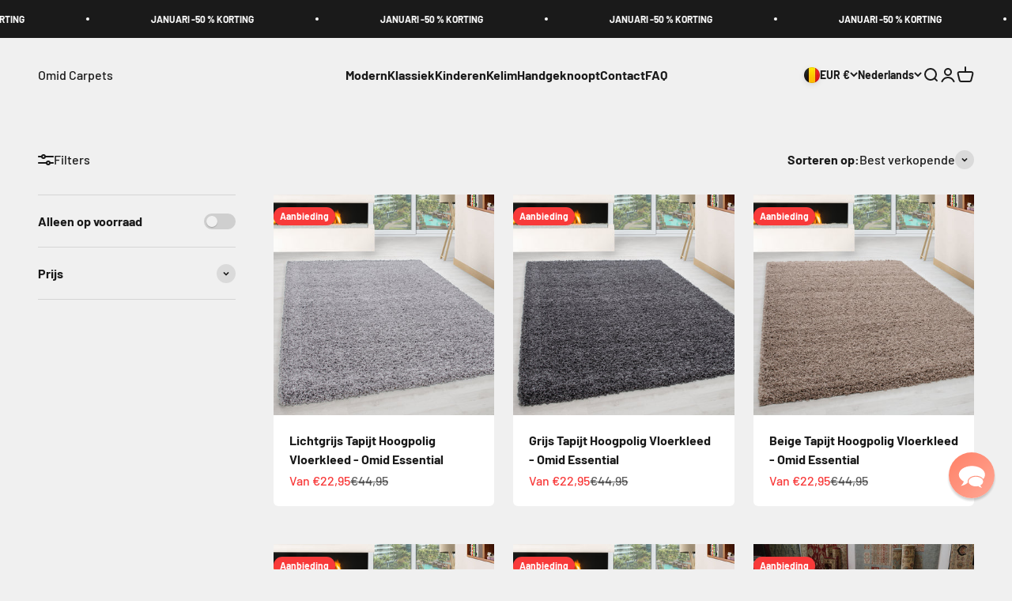

--- FILE ---
content_type: text/html; charset=utf-8
request_url: https://www.omidcarpets.be/collections/grote-tapijten-online
body_size: 41400
content:
<!doctype html>

<html class="no-js" lang="nl" dir="ltr">
  <head>
    <meta charset="utf-8">
    <meta name="viewport" content="width=device-width, initial-scale=1.0, height=device-height, minimum-scale=1.0, maximum-scale=1.0">
    <meta name="theme-color" content="#f0f0f0">

    <title>Grote Tapijten Online</title><meta name="description" content="Wilt u grote tapijten online bestellen? Dan bent u bij Omid Carpets op het juiste adres! Grote tapijten online bestellen in slechts enkele stappen."><link rel="canonical" href="https://www.omidcarpets.be/collections/grote-tapijten-online"><link rel="shortcut icon" href="//www.omidcarpets.be/cdn/shop/files/favicon_32x32_69db2d68-a155-40eb-a16a-2ebde95a7c10.png?v=1688902961&width=96">
      <link rel="apple-touch-icon" href="//www.omidcarpets.be/cdn/shop/files/favicon_32x32_69db2d68-a155-40eb-a16a-2ebde95a7c10.png?v=1688902961&width=180"><link rel="preconnect" href="https://cdn.shopify.com">
    <link rel="preconnect" href="https://fonts.shopifycdn.com" crossorigin>
    <link rel="dns-prefetch" href="https://productreviews.shopifycdn.com"><link rel="preload" href="//www.omidcarpets.be/cdn/fonts/jost/jost_n7.921dc18c13fa0b0c94c5e2517ffe06139c3615a3.woff2" as="font" type="font/woff2" crossorigin><link rel="preload" href="//www.omidcarpets.be/cdn/fonts/barlow/barlow_n5.a193a1990790eba0cc5cca569d23799830e90f07.woff2" as="font" type="font/woff2" crossorigin><meta property="og:type" content="website">
  <meta property="og:title" content="Grote Tapijten Online"><meta property="og:description" content="Wilt u grote tapijten online bestellen? Dan bent u bij Omid Carpets op het juiste adres! Grote tapijten online bestellen in slechts enkele stappen."><meta property="og:url" content="https://www.omidcarpets.be/collections/grote-tapijten-online">
<meta property="og:site_name" content="Omid Carpets"><meta name="twitter:card" content="summary"><meta name="twitter:title" content="Grote Tapijten Online">
  <meta name="twitter:description" content="Wilt u grote tapijten online bestellen? Dan bent u bij Omid Carpets op het juiste adres!
Grote tapijten online bestellen in slechts enkele stappen
Het handige aan deze neutrale grote tapijten is dat ze makkelijk te integreren zijn in vrijwel elk woonconcept, dus ook in het jouwe. Bekijk hieronder ons aanbod aan grote tapijten online
">


  <script type="application/ld+json">
  {
    "@context": "https://schema.org",
    "@type": "BreadcrumbList",
  "itemListElement": [{
      "@type": "ListItem",
      "position": 1,
      "name": "Start",
      "item": "https://www.omidcarpets.be"
    },{
          "@type": "ListItem",
          "position": 2,
          "name": "Grote Tapijten Online",
          "item": "https://www.omidcarpets.be/collections/grote-tapijten-online"
        }]
  }
  </script>

<style>/* Typography (heading) */
  @font-face {
  font-family: Jost;
  font-weight: 700;
  font-style: normal;
  font-display: fallback;
  src: url("//www.omidcarpets.be/cdn/fonts/jost/jost_n7.921dc18c13fa0b0c94c5e2517ffe06139c3615a3.woff2") format("woff2"),
       url("//www.omidcarpets.be/cdn/fonts/jost/jost_n7.cbfc16c98c1e195f46c536e775e4e959c5f2f22b.woff") format("woff");
}

@font-face {
  font-family: Jost;
  font-weight: 700;
  font-style: italic;
  font-display: fallback;
  src: url("//www.omidcarpets.be/cdn/fonts/jost/jost_i7.d8201b854e41e19d7ed9b1a31fe4fe71deea6d3f.woff2") format("woff2"),
       url("//www.omidcarpets.be/cdn/fonts/jost/jost_i7.eae515c34e26b6c853efddc3fc0c552e0de63757.woff") format("woff");
}

/* Typography (body) */
  @font-face {
  font-family: Barlow;
  font-weight: 500;
  font-style: normal;
  font-display: fallback;
  src: url("//www.omidcarpets.be/cdn/fonts/barlow/barlow_n5.a193a1990790eba0cc5cca569d23799830e90f07.woff2") format("woff2"),
       url("//www.omidcarpets.be/cdn/fonts/barlow/barlow_n5.ae31c82169b1dc0715609b8cc6a610b917808358.woff") format("woff");
}

@font-face {
  font-family: Barlow;
  font-weight: 500;
  font-style: italic;
  font-display: fallback;
  src: url("//www.omidcarpets.be/cdn/fonts/barlow/barlow_i5.714d58286997b65cd479af615cfa9bb0a117a573.woff2") format("woff2"),
       url("//www.omidcarpets.be/cdn/fonts/barlow/barlow_i5.0120f77e6447d3b5df4bbec8ad8c2d029d87fb21.woff") format("woff");
}

@font-face {
  font-family: Barlow;
  font-weight: 700;
  font-style: normal;
  font-display: fallback;
  src: url("//www.omidcarpets.be/cdn/fonts/barlow/barlow_n7.691d1d11f150e857dcbc1c10ef03d825bc378d81.woff2") format("woff2"),
       url("//www.omidcarpets.be/cdn/fonts/barlow/barlow_n7.4fdbb1cb7da0e2c2f88492243ffa2b4f91924840.woff") format("woff");
}

@font-face {
  font-family: Barlow;
  font-weight: 700;
  font-style: italic;
  font-display: fallback;
  src: url("//www.omidcarpets.be/cdn/fonts/barlow/barlow_i7.50e19d6cc2ba5146fa437a5a7443c76d5d730103.woff2") format("woff2"),
       url("//www.omidcarpets.be/cdn/fonts/barlow/barlow_i7.47e9f98f1b094d912e6fd631cc3fe93d9f40964f.woff") format("woff");
}

:root {
    /**
     * ---------------------------------------------------------------------
     * SPACING VARIABLES
     *
     * We are using a spacing inspired from frameworks like Tailwind CSS.
     * ---------------------------------------------------------------------
     */
    --spacing-0-5: 0.125rem; /* 2px */
    --spacing-1: 0.25rem; /* 4px */
    --spacing-1-5: 0.375rem; /* 6px */
    --spacing-2: 0.5rem; /* 8px */
    --spacing-2-5: 0.625rem; /* 10px */
    --spacing-3: 0.75rem; /* 12px */
    --spacing-3-5: 0.875rem; /* 14px */
    --spacing-4: 1rem; /* 16px */
    --spacing-4-5: 1.125rem; /* 18px */
    --spacing-5: 1.25rem; /* 20px */
    --spacing-5-5: 1.375rem; /* 22px */
    --spacing-6: 1.5rem; /* 24px */
    --spacing-6-5: 1.625rem; /* 26px */
    --spacing-7: 1.75rem; /* 28px */
    --spacing-7-5: 1.875rem; /* 30px */
    --spacing-8: 2rem; /* 32px */
    --spacing-8-5: 2.125rem; /* 34px */
    --spacing-9: 2.25rem; /* 36px */
    --spacing-9-5: 2.375rem; /* 38px */
    --spacing-10: 2.5rem; /* 40px */
    --spacing-11: 2.75rem; /* 44px */
    --spacing-12: 3rem; /* 48px */
    --spacing-14: 3.5rem; /* 56px */
    --spacing-16: 4rem; /* 64px */
    --spacing-18: 4.5rem; /* 72px */
    --spacing-20: 5rem; /* 80px */
    --spacing-24: 6rem; /* 96px */
    --spacing-28: 7rem; /* 112px */
    --spacing-32: 8rem; /* 128px */
    --spacing-36: 9rem; /* 144px */
    --spacing-40: 10rem; /* 160px */
    --spacing-44: 11rem; /* 176px */
    --spacing-48: 12rem; /* 192px */
    --spacing-52: 13rem; /* 208px */
    --spacing-56: 14rem; /* 224px */
    --spacing-60: 15rem; /* 240px */
    --spacing-64: 16rem; /* 256px */
    --spacing-72: 18rem; /* 288px */
    --spacing-80: 20rem; /* 320px */
    --spacing-96: 24rem; /* 384px */

    /* Container */
    --container-max-width: 1600px;
    --container-narrow-max-width: 1350px;
    --container-gutter: var(--spacing-5);
    --section-outer-spacing-block: var(--spacing-12);
    --section-inner-max-spacing-block: var(--spacing-10);
    --section-inner-spacing-inline: var(--container-gutter);
    --section-stack-spacing-block: var(--spacing-8);

    /* Grid gutter */
    --grid-gutter: var(--spacing-5);

    /* Product list settings */
    --product-list-row-gap: var(--spacing-8);
    --product-list-column-gap: var(--grid-gutter);

    /* Form settings */
    --input-gap: var(--spacing-2);
    --input-height: 2.625rem;
    --input-padding-inline: var(--spacing-4);

    /* Other sizes */
    --sticky-area-height: calc(var(--sticky-announcement-bar-enabled, 0) * var(--announcement-bar-height, 0px) + var(--sticky-header-enabled, 0) * var(--header-height, 0px));

    /* RTL support */
    --transform-logical-flip: 1;
    --transform-origin-start: left;
    --transform-origin-end: right;

    /**
     * ---------------------------------------------------------------------
     * TYPOGRAPHY
     * ---------------------------------------------------------------------
     */

    /* Font properties */
    --heading-font-family: Jost, sans-serif;
    --heading-font-weight: 700;
    --heading-font-style: normal;
    --heading-text-transform: normal;
    --heading-letter-spacing: -0.02em;
    --text-font-family: Barlow, sans-serif;
    --text-font-weight: 500;
    --text-font-style: normal;
    --text-letter-spacing: 0.0em;

    /* Font sizes */
    --text-h0: 3rem;
    --text-h1: 2.5rem;
    --text-h2: 2rem;
    --text-h3: 1.5rem;
    --text-h4: 1.375rem;
    --text-h5: 1.125rem;
    --text-h6: 1rem;
    --text-xs: 0.6875rem;
    --text-sm: 0.75rem;
    --text-base: 0.875rem;
    --text-lg: 1.125rem;

    /**
     * ---------------------------------------------------------------------
     * COLORS
     * ---------------------------------------------------------------------
     */

    /* Color settings */--accent: 26 26 26;
    --text-primary: 26 26 26;
    --background-primary: 240 240 240;
    --dialog-background: 255 255 255;
    --border-color: var(--text-color, var(--text-primary)) / 0.12;

    /* Button colors */
    --button-background-primary: 26 26 26;
    --button-text-primary: 255 255 255;
    --button-background-secondary: 240 196 23;
    --button-text-secondary: 26 26 26;

    /* Status colors */
    --success-background: 224 244 232;
    --success-text: 0 163 65;
    --warning-background: 255 246 233;
    --warning-text: 255 183 74;
    --error-background: 254 231 231;
    --error-text: 248 58 58;

    /* Product colors */
    --on-sale-text: 248 58 58;
    --on-sale-badge-background: 248 58 58;
    --on-sale-badge-text: 255 255 255;
    --sold-out-badge-background: 0 0 0;
    --sold-out-badge-text: 255 255 255;
    --primary-badge-background: 128 60 238;
    --primary-badge-text: 255 255 255;
    --star-color: 255 183 74;
    --product-card-background: 255 255 255;
    --product-card-text: 26 26 26;

    /* Header colors */
    --header-background: 240 240 240;
    --header-text: 26 26 26;

    /* Footer colors */
    --footer-background: 255 255 255;
    --footer-text: 26 26 26;

    /* Rounded variables (used for border radius) */
    --rounded-xs: 0.25rem;
    --rounded-sm: 0.375rem;
    --rounded: 0.75rem;
    --rounded-lg: 1.5rem;
    --rounded-full: 9999px;

    --rounded-button: 3.75rem;
    --rounded-input: 0.5rem;

    /* Box shadow */
    --shadow-sm: 0 2px 8px rgb(var(--text-primary) / 0.1);
    --shadow: 0 5px 15px rgb(var(--text-primary) / 0.1);
    --shadow-md: 0 5px 30px rgb(var(--text-primary) / 0.1);
    --shadow-block: 0px 18px 50px rgb(var(--text-primary) / 0.1);

    /**
     * ---------------------------------------------------------------------
     * OTHER
     * ---------------------------------------------------------------------
     */

    --cursor-close-svg-url: url(//www.omidcarpets.be/cdn/shop/t/99/assets/cursor-close.svg?v=147174565022153725511688727874);
    --cursor-zoom-in-svg-url: url(//www.omidcarpets.be/cdn/shop/t/99/assets/cursor-zoom-in.svg?v=154953035094101115921688727874);
    --cursor-zoom-out-svg-url: url(//www.omidcarpets.be/cdn/shop/t/99/assets/cursor-zoom-out.svg?v=16155520337305705181688727874);
    --checkmark-svg-url: url(//www.omidcarpets.be/cdn/shop/t/99/assets/checkmark.svg?v=77552481021870063511688727874);
  }

  [dir="rtl"]:root {
    /* RTL support */
    --transform-logical-flip: -1;
    --transform-origin-start: right;
    --transform-origin-end: left;
  }

  @media screen and (min-width: 700px) {
    :root {
      /* Typography (font size) */
      --text-h0: 4rem;
      --text-h1: 3rem;
      --text-h2: 2.5rem;
      --text-h3: 2rem;
      --text-h4: 1.625rem;
      --text-h5: 1.25rem;
      --text-h6: 1.125rem;

      --text-xs: 0.75rem;
      --text-sm: 0.875rem;
      --text-base: 1.0rem;
      --text-lg: 1.25rem;

      /* Spacing */
      --container-gutter: 2rem;
      --section-outer-spacing-block: var(--spacing-16);
      --section-inner-max-spacing-block: var(--spacing-12);
      --section-inner-spacing-inline: var(--spacing-12);
      --section-stack-spacing-block: var(--spacing-12);

      /* Grid gutter */
      --grid-gutter: var(--spacing-6);

      /* Product list settings */
      --product-list-row-gap: var(--spacing-12);

      /* Form settings */
      --input-gap: 1rem;
      --input-height: 3.125rem;
      --input-padding-inline: var(--spacing-5);
    }
  }

  @media screen and (min-width: 1000px) {
    :root {
      /* Spacing settings */
      --container-gutter: var(--spacing-12);
      --section-outer-spacing-block: var(--spacing-18);
      --section-inner-max-spacing-block: var(--spacing-16);
      --section-inner-spacing-inline: var(--spacing-16);
      --section-stack-spacing-block: var(--spacing-12);
    }
  }

  @media screen and (min-width: 1150px) {
    :root {
      /* Spacing settings */
      --container-gutter: var(--spacing-12);
      --section-outer-spacing-block: var(--spacing-20);
      --section-inner-max-spacing-block: var(--spacing-16);
      --section-inner-spacing-inline: var(--spacing-16);
      --section-stack-spacing-block: var(--spacing-12);
    }
  }

  @media screen and (min-width: 1400px) {
    :root {
      /* Typography (font size) */
      --text-h0: 5rem;
      --text-h1: 3.75rem;
      --text-h2: 3rem;
      --text-h3: 2.25rem;
      --text-h4: 2rem;
      --text-h5: 1.5rem;
      --text-h6: 1.25rem;

      --section-outer-spacing-block: var(--spacing-24);
      --section-inner-max-spacing-block: var(--spacing-18);
      --section-inner-spacing-inline: var(--spacing-18);
    }
  }

  @media screen and (min-width: 1600px) {
    :root {
      --section-outer-spacing-block: var(--spacing-24);
      --section-inner-max-spacing-block: var(--spacing-20);
      --section-inner-spacing-inline: var(--spacing-20);
    }
  }

  /**
   * ---------------------------------------------------------------------
   * LIQUID DEPENDANT CSS
   *
   * Our main CSS is Liquid free, but some very specific features depend on
   * theme settings, so we have them here
   * ---------------------------------------------------------------------
   */@media screen and (pointer: fine) {
        .button:not([disabled]):hover, .btn:not([disabled]):hover, .shopify-payment-button__button--unbranded:not([disabled]):hover {
          --button-background-opacity: 0.85;
        }

        .button--subdued:not([disabled]):hover {
          --button-background: var(--text-color) / .05 !important;
        }
      }</style><script>
  document.documentElement.classList.replace('no-js', 'js');

  // This allows to expose several variables to the global scope, to be used in scripts
  window.themeVariables = {
    settings: {
      showPageTransition: true,
      headingApparition: "split_fade",
      pageType: "collection",
      moneyFormat: "€{{ amount_with_comma_separator }}",
      moneyWithCurrencyFormat: "€{{ amount_with_comma_separator }} EUR",
      currencyCodeEnabled: false,
      cartType: "popover",
      showDiscount: true,
      discountMode: "saving"
    },

    strings: {
      accessibilityClose: "Sluiten",
      accessibilityNext: "Volgende",
      accessibilityPrevious: "Vorige",
      addToCartButton: "Toevoegen aan winkelmandje",
      soldOutButton: "Uitverkocht",
      preOrderButton: "Vooruitbestellen",
      unavailableButton: "Niet beschikbaar",
      closeGallery: "Galerie sluiten",
      zoomGallery: "In-\/uitzoomen",
      errorGallery: "Afbeelding kan niet worden geladen",
      soldOutBadge: "Uitverkocht",
      discountBadge: "Bespaar @@",
      sku: "SKU:",
      searchNoResults: "Er konden geen resultaten worden gevonden.",
      addOrderNote: "Bestelnotitie toevoegen",
      editOrderNote: "Bestelnotitie bewerken",
      shippingEstimatorNoResults: "Sorry, we verzenden niet naar je adres.",
      shippingEstimatorOneResult: "Er is één verzendtarief voor je adres:",
      shippingEstimatorMultipleResults: "Er zijn meerdere verzendtarieven voor je adres:",
      shippingEstimatorError: "Er zijn een of meer fouten opgetreden bij het ophalen van de verzendtarieven:"
    },

    breakpoints: {
      'sm': 'screen and (min-width: 700px)',
      'md': 'screen and (min-width: 1000px)',
      'lg': 'screen and (min-width: 1150px)',
      'xl': 'screen and (min-width: 1400px)',

      'sm-max': 'screen and (max-width: 699px)',
      'md-max': 'screen and (max-width: 999px)',
      'lg-max': 'screen and (max-width: 1149px)',
      'xl-max': 'screen and (max-width: 1399px)'
    }
  };window.addEventListener('DOMContentLoaded', () => {
      const isReloaded = (window.performance.navigation && window.performance.navigation.type === 1) || window.performance.getEntriesByType('navigation').map((nav) => nav.type).includes('reload');

      if ('animate' in document.documentElement && window.matchMedia('(prefers-reduced-motion: no-preference)').matches && document.referrer.includes(location.host) && !isReloaded) {
        document.body.animate({opacity: [0, 1]}, {duration: 115, fill: 'forwards'});
      }
    });

    window.addEventListener('pageshow', (event) => {
      document.body.classList.remove('page-transition');

      if (event.persisted) {
        document.body.animate({opacity: [0, 1]}, {duration: 0, fill: 'forwards'});
      }
    });// For detecting native share
  document.documentElement.classList.add(`native-share--${navigator.share ? 'enabled' : 'disabled'}`);</script><script type="module" src="//www.omidcarpets.be/cdn/shop/t/99/assets/vendor.min.js?v=101728284033374364961688727854"></script>
    <script type="module" src="//www.omidcarpets.be/cdn/shop/t/99/assets/theme.js?v=149433070682512491741696675599"></script>
    <script type="module" src="//www.omidcarpets.be/cdn/shop/t/99/assets/sections.js?v=116391665038970066371696675622"></script>

    <script>window.performance && window.performance.mark && window.performance.mark('shopify.content_for_header.start');</script><meta name="google-site-verification" content="TPsVHgFIAe_6J8MElhGBUcQAC_mzPGzGvESTHyLnmiM">
<meta id="shopify-digital-wallet" name="shopify-digital-wallet" content="/13666925/digital_wallets/dialog">
<meta name="shopify-checkout-api-token" content="e4b83244af0e46d0ddbb305a83d2dd19">
<meta id="in-context-paypal-metadata" data-shop-id="13666925" data-venmo-supported="false" data-environment="production" data-locale="nl_NL" data-paypal-v4="true" data-currency="EUR">
<link rel="alternate" type="application/atom+xml" title="Feed" href="/collections/grote-tapijten-online.atom" />
<link rel="next" href="/collections/grote-tapijten-online?page=2">
<link rel="alternate" hreflang="x-default" href="https://www.omidcarpets.be/collections/grote-tapijten-online">
<link rel="alternate" hreflang="nl" href="https://www.omidcarpets.be/collections/grote-tapijten-online">
<link rel="alternate" hreflang="en" href="https://www.omidcarpets.be/en/collections/grote-tapijten-online">
<link rel="alternate" type="application/json+oembed" href="https://www.omidcarpets.be/collections/grote-tapijten-online.oembed">
<script async="async" src="/checkouts/internal/preloads.js?locale=nl-BE"></script>
<script id="shopify-features" type="application/json">{"accessToken":"e4b83244af0e46d0ddbb305a83d2dd19","betas":["rich-media-storefront-analytics"],"domain":"www.omidcarpets.be","predictiveSearch":true,"shopId":13666925,"locale":"nl"}</script>
<script>var Shopify = Shopify || {};
Shopify.shop = "omid-carpets.myshopify.com";
Shopify.locale = "nl";
Shopify.currency = {"active":"EUR","rate":"1.0"};
Shopify.country = "BE";
Shopify.theme = {"name":"Impact Omid Carpets 2023","id":150972367188,"schema_name":"Impact","schema_version":"4.3.3","theme_store_id":1190,"role":"main"};
Shopify.theme.handle = "null";
Shopify.theme.style = {"id":null,"handle":null};
Shopify.cdnHost = "www.omidcarpets.be/cdn";
Shopify.routes = Shopify.routes || {};
Shopify.routes.root = "/";</script>
<script type="module">!function(o){(o.Shopify=o.Shopify||{}).modules=!0}(window);</script>
<script>!function(o){function n(){var o=[];function n(){o.push(Array.prototype.slice.apply(arguments))}return n.q=o,n}var t=o.Shopify=o.Shopify||{};t.loadFeatures=n(),t.autoloadFeatures=n()}(window);</script>
<script id="shop-js-analytics" type="application/json">{"pageType":"collection"}</script>
<script defer="defer" async type="module" src="//www.omidcarpets.be/cdn/shopifycloud/shop-js/modules/v2/client.init-shop-cart-sync_CwGft62q.nl.esm.js"></script>
<script defer="defer" async type="module" src="//www.omidcarpets.be/cdn/shopifycloud/shop-js/modules/v2/chunk.common_BAeYDmFP.esm.js"></script>
<script defer="defer" async type="module" src="//www.omidcarpets.be/cdn/shopifycloud/shop-js/modules/v2/chunk.modal_B9qqLDBC.esm.js"></script>
<script type="module">
  await import("//www.omidcarpets.be/cdn/shopifycloud/shop-js/modules/v2/client.init-shop-cart-sync_CwGft62q.nl.esm.js");
await import("//www.omidcarpets.be/cdn/shopifycloud/shop-js/modules/v2/chunk.common_BAeYDmFP.esm.js");
await import("//www.omidcarpets.be/cdn/shopifycloud/shop-js/modules/v2/chunk.modal_B9qqLDBC.esm.js");

  window.Shopify.SignInWithShop?.initShopCartSync?.({"fedCMEnabled":true,"windoidEnabled":true});

</script>
<script>(function() {
  var isLoaded = false;
  function asyncLoad() {
    if (isLoaded) return;
    isLoaded = true;
    var urls = ["\/\/www.powr.io\/powr.js?powr-token=omid-carpets.myshopify.com\u0026external-type=shopify\u0026shop=omid-carpets.myshopify.com","\/\/shopify.privy.com\/widget.js?shop=omid-carpets.myshopify.com","https:\/\/cdn.fera.ai\/js\/fera.placeholder.js?shop=omid-carpets.myshopify.com","https:\/\/d1owz8ug8bf83z.cloudfront.net\/laundry-symbols\/\/js\/pdfgenerator.js?shop=omid-carpets.myshopify.com","https:\/\/cks3.amplifiedcdn.com\/ckjs.production.min.js?unique_id=omid-carpets.myshopify.com\u0026shop=omid-carpets.myshopify.com","https:\/\/trustbadge.shopclimb.com\/files\/js\/dist\/trustbadge.min.js?shop=omid-carpets.myshopify.com","https:\/\/d1639lhkj5l89m.cloudfront.net\/js\/storefront\/uppromote.js?shop=omid-carpets.myshopify.com","https:\/\/cdn.shopify.com\/s\/files\/1\/1366\/6925\/t\/99\/assets\/booster_eu_cookie_13666925.js?v=1688924817\u0026shop=omid-carpets.myshopify.com","https:\/\/ccjs.amplifiedcdn.com\/ccjs.umd.js?unique_id=omid-carpets.myshopify.com\u0026shop=omid-carpets.myshopify.com","https:\/\/omnisnippet1.com\/platforms\/shopify.js?source=scriptTag\u0026v=2025-05-15T12\u0026shop=omid-carpets.myshopify.com"];
    for (var i = 0; i < urls.length; i++) {
      var s = document.createElement('script');
      s.type = 'text/javascript';
      s.async = true;
      s.src = urls[i];
      var x = document.getElementsByTagName('script')[0];
      x.parentNode.insertBefore(s, x);
    }
  };
  if(window.attachEvent) {
    window.attachEvent('onload', asyncLoad);
  } else {
    window.addEventListener('load', asyncLoad, false);
  }
})();</script>
<script id="__st">var __st={"a":13666925,"offset":3600,"reqid":"868a3861-f73c-4f16-a134-c5a0120ebb77-1769146795","pageurl":"www.omidcarpets.be\/collections\/grote-tapijten-online","u":"6e0ecacb4702","p":"collection","rtyp":"collection","rid":175065825416};</script>
<script>window.ShopifyPaypalV4VisibilityTracking = true;</script>
<script id="captcha-bootstrap">!function(){'use strict';const t='contact',e='account',n='new_comment',o=[[t,t],['blogs',n],['comments',n],[t,'customer']],c=[[e,'customer_login'],[e,'guest_login'],[e,'recover_customer_password'],[e,'create_customer']],r=t=>t.map((([t,e])=>`form[action*='/${t}']:not([data-nocaptcha='true']) input[name='form_type'][value='${e}']`)).join(','),a=t=>()=>t?[...document.querySelectorAll(t)].map((t=>t.form)):[];function s(){const t=[...o],e=r(t);return a(e)}const i='password',u='form_key',d=['recaptcha-v3-token','g-recaptcha-response','h-captcha-response',i],f=()=>{try{return window.sessionStorage}catch{return}},m='__shopify_v',_=t=>t.elements[u];function p(t,e,n=!1){try{const o=window.sessionStorage,c=JSON.parse(o.getItem(e)),{data:r}=function(t){const{data:e,action:n}=t;return t[m]||n?{data:e,action:n}:{data:t,action:n}}(c);for(const[e,n]of Object.entries(r))t.elements[e]&&(t.elements[e].value=n);n&&o.removeItem(e)}catch(o){console.error('form repopulation failed',{error:o})}}const l='form_type',E='cptcha';function T(t){t.dataset[E]=!0}const w=window,h=w.document,L='Shopify',v='ce_forms',y='captcha';let A=!1;((t,e)=>{const n=(g='f06e6c50-85a8-45c8-87d0-21a2b65856fe',I='https://cdn.shopify.com/shopifycloud/storefront-forms-hcaptcha/ce_storefront_forms_captcha_hcaptcha.v1.5.2.iife.js',D={infoText:'Beschermd door hCaptcha',privacyText:'Privacy',termsText:'Voorwaarden'},(t,e,n)=>{const o=w[L][v],c=o.bindForm;if(c)return c(t,g,e,D).then(n);var r;o.q.push([[t,g,e,D],n]),r=I,A||(h.body.append(Object.assign(h.createElement('script'),{id:'captcha-provider',async:!0,src:r})),A=!0)});var g,I,D;w[L]=w[L]||{},w[L][v]=w[L][v]||{},w[L][v].q=[],w[L][y]=w[L][y]||{},w[L][y].protect=function(t,e){n(t,void 0,e),T(t)},Object.freeze(w[L][y]),function(t,e,n,w,h,L){const[v,y,A,g]=function(t,e,n){const i=e?o:[],u=t?c:[],d=[...i,...u],f=r(d),m=r(i),_=r(d.filter((([t,e])=>n.includes(e))));return[a(f),a(m),a(_),s()]}(w,h,L),I=t=>{const e=t.target;return e instanceof HTMLFormElement?e:e&&e.form},D=t=>v().includes(t);t.addEventListener('submit',(t=>{const e=I(t);if(!e)return;const n=D(e)&&!e.dataset.hcaptchaBound&&!e.dataset.recaptchaBound,o=_(e),c=g().includes(e)&&(!o||!o.value);(n||c)&&t.preventDefault(),c&&!n&&(function(t){try{if(!f())return;!function(t){const e=f();if(!e)return;const n=_(t);if(!n)return;const o=n.value;o&&e.removeItem(o)}(t);const e=Array.from(Array(32),(()=>Math.random().toString(36)[2])).join('');!function(t,e){_(t)||t.append(Object.assign(document.createElement('input'),{type:'hidden',name:u})),t.elements[u].value=e}(t,e),function(t,e){const n=f();if(!n)return;const o=[...t.querySelectorAll(`input[type='${i}']`)].map((({name:t})=>t)),c=[...d,...o],r={};for(const[a,s]of new FormData(t).entries())c.includes(a)||(r[a]=s);n.setItem(e,JSON.stringify({[m]:1,action:t.action,data:r}))}(t,e)}catch(e){console.error('failed to persist form',e)}}(e),e.submit())}));const S=(t,e)=>{t&&!t.dataset[E]&&(n(t,e.some((e=>e===t))),T(t))};for(const o of['focusin','change'])t.addEventListener(o,(t=>{const e=I(t);D(e)&&S(e,y())}));const B=e.get('form_key'),M=e.get(l),P=B&&M;t.addEventListener('DOMContentLoaded',(()=>{const t=y();if(P)for(const e of t)e.elements[l].value===M&&p(e,B);[...new Set([...A(),...v().filter((t=>'true'===t.dataset.shopifyCaptcha))])].forEach((e=>S(e,t)))}))}(h,new URLSearchParams(w.location.search),n,t,e,['guest_login'])})(!0,!0)}();</script>
<script integrity="sha256-4kQ18oKyAcykRKYeNunJcIwy7WH5gtpwJnB7kiuLZ1E=" data-source-attribution="shopify.loadfeatures" defer="defer" src="//www.omidcarpets.be/cdn/shopifycloud/storefront/assets/storefront/load_feature-a0a9edcb.js" crossorigin="anonymous"></script>
<script data-source-attribution="shopify.dynamic_checkout.dynamic.init">var Shopify=Shopify||{};Shopify.PaymentButton=Shopify.PaymentButton||{isStorefrontPortableWallets:!0,init:function(){window.Shopify.PaymentButton.init=function(){};var t=document.createElement("script");t.src="https://www.omidcarpets.be/cdn/shopifycloud/portable-wallets/latest/portable-wallets.nl.js",t.type="module",document.head.appendChild(t)}};
</script>
<script data-source-attribution="shopify.dynamic_checkout.buyer_consent">
  function portableWalletsHideBuyerConsent(e){var t=document.getElementById("shopify-buyer-consent"),n=document.getElementById("shopify-subscription-policy-button");t&&n&&(t.classList.add("hidden"),t.setAttribute("aria-hidden","true"),n.removeEventListener("click",e))}function portableWalletsShowBuyerConsent(e){var t=document.getElementById("shopify-buyer-consent"),n=document.getElementById("shopify-subscription-policy-button");t&&n&&(t.classList.remove("hidden"),t.removeAttribute("aria-hidden"),n.addEventListener("click",e))}window.Shopify?.PaymentButton&&(window.Shopify.PaymentButton.hideBuyerConsent=portableWalletsHideBuyerConsent,window.Shopify.PaymentButton.showBuyerConsent=portableWalletsShowBuyerConsent);
</script>
<script data-source-attribution="shopify.dynamic_checkout.cart.bootstrap">document.addEventListener("DOMContentLoaded",(function(){function t(){return document.querySelector("shopify-accelerated-checkout-cart, shopify-accelerated-checkout")}if(t())Shopify.PaymentButton.init();else{new MutationObserver((function(e,n){t()&&(Shopify.PaymentButton.init(),n.disconnect())})).observe(document.body,{childList:!0,subtree:!0})}}));
</script>
<link id="shopify-accelerated-checkout-styles" rel="stylesheet" media="screen" href="https://www.omidcarpets.be/cdn/shopifycloud/portable-wallets/latest/accelerated-checkout-backwards-compat.css" crossorigin="anonymous">
<style id="shopify-accelerated-checkout-cart">
        #shopify-buyer-consent {
  margin-top: 1em;
  display: inline-block;
  width: 100%;
}

#shopify-buyer-consent.hidden {
  display: none;
}

#shopify-subscription-policy-button {
  background: none;
  border: none;
  padding: 0;
  text-decoration: underline;
  font-size: inherit;
  cursor: pointer;
}

#shopify-subscription-policy-button::before {
  box-shadow: none;
}

      </style>

<script>window.performance && window.performance.mark && window.performance.mark('shopify.content_for_header.end');</script>
<link href="//www.omidcarpets.be/cdn/shop/t/99/assets/theme.css?v=79874746141760450141688727854" rel="stylesheet" type="text/css" media="all" /><!-- BEGIN app block: shopify://apps/reamaze-live-chat-helpdesk/blocks/reamaze-config/ef7a830c-d722-47c6-883b-11db06c95733 -->

  <script type="text/javascript" async src="https://cdn.reamaze.com/assets/reamaze-loader.js"></script>

  <script type="text/javascript">
    var _support = _support || { 'ui': {}, 'user': {} };
    _support.account = 'omid-carpets';
  </script>

  

  
    <!-- reamaze_embeddable_11992_s -->
<!-- Embeddable - Omid Carpets Chat / Contact Form Shoutbox -->
<script type="text/javascript">
  var _support = _support || { 'ui': {}, 'user': {} };
  _support['account'] = 'omid-carpets';
  _support['ui']['contactMode'] = 'default';
  _support['ui']['enableKb'] = 'true';
  _support['ui']['styles'] = {
    widgetColor: 'rgb(255, 122, 95)',
    gradient: true,
  };
  _support['ui']['widget'] = {
    icon: 'chat',
    displayOn: 'all',
    label: {
      text: 'Laat ons weten als u vragen hebt! &#128522;',
      mode: "prompt-3",
      delay: 60,
      duration: 5,
    },
    position: {
      bottom: '90px',
      right: '22px'
    },
    mobilePosition: {
      bottom: '90px',
      right: '22px'
    }
  };
  _support['apps'] = {
    recentConversations: {},
    faq: {"enabled":true},
    orders: {"enabled":true}
  };
</script>
<!-- reamaze_embeddable_11992_e -->

  





<!-- END app block --><script src="https://cdn.shopify.com/extensions/8d2c31d3-a828-4daf-820f-80b7f8e01c39/nova-eu-cookie-bar-gdpr-4/assets/nova-cookie-app-embed.js" type="text/javascript" defer="defer"></script>
<link href="https://cdn.shopify.com/extensions/8d2c31d3-a828-4daf-820f-80b7f8e01c39/nova-eu-cookie-bar-gdpr-4/assets/nova-cookie.css" rel="stylesheet" type="text/css" media="all">
<link href="https://monorail-edge.shopifysvc.com" rel="dns-prefetch">
<script>(function(){if ("sendBeacon" in navigator && "performance" in window) {try {var session_token_from_headers = performance.getEntriesByType('navigation')[0].serverTiming.find(x => x.name == '_s').description;} catch {var session_token_from_headers = undefined;}var session_cookie_matches = document.cookie.match(/_shopify_s=([^;]*)/);var session_token_from_cookie = session_cookie_matches && session_cookie_matches.length === 2 ? session_cookie_matches[1] : "";var session_token = session_token_from_headers || session_token_from_cookie || "";function handle_abandonment_event(e) {var entries = performance.getEntries().filter(function(entry) {return /monorail-edge.shopifysvc.com/.test(entry.name);});if (!window.abandonment_tracked && entries.length === 0) {window.abandonment_tracked = true;var currentMs = Date.now();var navigation_start = performance.timing.navigationStart;var payload = {shop_id: 13666925,url: window.location.href,navigation_start,duration: currentMs - navigation_start,session_token,page_type: "collection"};window.navigator.sendBeacon("https://monorail-edge.shopifysvc.com/v1/produce", JSON.stringify({schema_id: "online_store_buyer_site_abandonment/1.1",payload: payload,metadata: {event_created_at_ms: currentMs,event_sent_at_ms: currentMs}}));}}window.addEventListener('pagehide', handle_abandonment_event);}}());</script>
<script id="web-pixels-manager-setup">(function e(e,d,r,n,o){if(void 0===o&&(o={}),!Boolean(null===(a=null===(i=window.Shopify)||void 0===i?void 0:i.analytics)||void 0===a?void 0:a.replayQueue)){var i,a;window.Shopify=window.Shopify||{};var t=window.Shopify;t.analytics=t.analytics||{};var s=t.analytics;s.replayQueue=[],s.publish=function(e,d,r){return s.replayQueue.push([e,d,r]),!0};try{self.performance.mark("wpm:start")}catch(e){}var l=function(){var e={modern:/Edge?\/(1{2}[4-9]|1[2-9]\d|[2-9]\d{2}|\d{4,})\.\d+(\.\d+|)|Firefox\/(1{2}[4-9]|1[2-9]\d|[2-9]\d{2}|\d{4,})\.\d+(\.\d+|)|Chrom(ium|e)\/(9{2}|\d{3,})\.\d+(\.\d+|)|(Maci|X1{2}).+ Version\/(15\.\d+|(1[6-9]|[2-9]\d|\d{3,})\.\d+)([,.]\d+|)( \(\w+\)|)( Mobile\/\w+|) Safari\/|Chrome.+OPR\/(9{2}|\d{3,})\.\d+\.\d+|(CPU[ +]OS|iPhone[ +]OS|CPU[ +]iPhone|CPU IPhone OS|CPU iPad OS)[ +]+(15[._]\d+|(1[6-9]|[2-9]\d|\d{3,})[._]\d+)([._]\d+|)|Android:?[ /-](13[3-9]|1[4-9]\d|[2-9]\d{2}|\d{4,})(\.\d+|)(\.\d+|)|Android.+Firefox\/(13[5-9]|1[4-9]\d|[2-9]\d{2}|\d{4,})\.\d+(\.\d+|)|Android.+Chrom(ium|e)\/(13[3-9]|1[4-9]\d|[2-9]\d{2}|\d{4,})\.\d+(\.\d+|)|SamsungBrowser\/([2-9]\d|\d{3,})\.\d+/,legacy:/Edge?\/(1[6-9]|[2-9]\d|\d{3,})\.\d+(\.\d+|)|Firefox\/(5[4-9]|[6-9]\d|\d{3,})\.\d+(\.\d+|)|Chrom(ium|e)\/(5[1-9]|[6-9]\d|\d{3,})\.\d+(\.\d+|)([\d.]+$|.*Safari\/(?![\d.]+ Edge\/[\d.]+$))|(Maci|X1{2}).+ Version\/(10\.\d+|(1[1-9]|[2-9]\d|\d{3,})\.\d+)([,.]\d+|)( \(\w+\)|)( Mobile\/\w+|) Safari\/|Chrome.+OPR\/(3[89]|[4-9]\d|\d{3,})\.\d+\.\d+|(CPU[ +]OS|iPhone[ +]OS|CPU[ +]iPhone|CPU IPhone OS|CPU iPad OS)[ +]+(10[._]\d+|(1[1-9]|[2-9]\d|\d{3,})[._]\d+)([._]\d+|)|Android:?[ /-](13[3-9]|1[4-9]\d|[2-9]\d{2}|\d{4,})(\.\d+|)(\.\d+|)|Mobile Safari.+OPR\/([89]\d|\d{3,})\.\d+\.\d+|Android.+Firefox\/(13[5-9]|1[4-9]\d|[2-9]\d{2}|\d{4,})\.\d+(\.\d+|)|Android.+Chrom(ium|e)\/(13[3-9]|1[4-9]\d|[2-9]\d{2}|\d{4,})\.\d+(\.\d+|)|Android.+(UC? ?Browser|UCWEB|U3)[ /]?(15\.([5-9]|\d{2,})|(1[6-9]|[2-9]\d|\d{3,})\.\d+)\.\d+|SamsungBrowser\/(5\.\d+|([6-9]|\d{2,})\.\d+)|Android.+MQ{2}Browser\/(14(\.(9|\d{2,})|)|(1[5-9]|[2-9]\d|\d{3,})(\.\d+|))(\.\d+|)|K[Aa][Ii]OS\/(3\.\d+|([4-9]|\d{2,})\.\d+)(\.\d+|)/},d=e.modern,r=e.legacy,n=navigator.userAgent;return n.match(d)?"modern":n.match(r)?"legacy":"unknown"}(),u="modern"===l?"modern":"legacy",c=(null!=n?n:{modern:"",legacy:""})[u],f=function(e){return[e.baseUrl,"/wpm","/b",e.hashVersion,"modern"===e.buildTarget?"m":"l",".js"].join("")}({baseUrl:d,hashVersion:r,buildTarget:u}),m=function(e){var d=e.version,r=e.bundleTarget,n=e.surface,o=e.pageUrl,i=e.monorailEndpoint;return{emit:function(e){var a=e.status,t=e.errorMsg,s=(new Date).getTime(),l=JSON.stringify({metadata:{event_sent_at_ms:s},events:[{schema_id:"web_pixels_manager_load/3.1",payload:{version:d,bundle_target:r,page_url:o,status:a,surface:n,error_msg:t},metadata:{event_created_at_ms:s}}]});if(!i)return console&&console.warn&&console.warn("[Web Pixels Manager] No Monorail endpoint provided, skipping logging."),!1;try{return self.navigator.sendBeacon.bind(self.navigator)(i,l)}catch(e){}var u=new XMLHttpRequest;try{return u.open("POST",i,!0),u.setRequestHeader("Content-Type","text/plain"),u.send(l),!0}catch(e){return console&&console.warn&&console.warn("[Web Pixels Manager] Got an unhandled error while logging to Monorail."),!1}}}}({version:r,bundleTarget:l,surface:e.surface,pageUrl:self.location.href,monorailEndpoint:e.monorailEndpoint});try{o.browserTarget=l,function(e){var d=e.src,r=e.async,n=void 0===r||r,o=e.onload,i=e.onerror,a=e.sri,t=e.scriptDataAttributes,s=void 0===t?{}:t,l=document.createElement("script"),u=document.querySelector("head"),c=document.querySelector("body");if(l.async=n,l.src=d,a&&(l.integrity=a,l.crossOrigin="anonymous"),s)for(var f in s)if(Object.prototype.hasOwnProperty.call(s,f))try{l.dataset[f]=s[f]}catch(e){}if(o&&l.addEventListener("load",o),i&&l.addEventListener("error",i),u)u.appendChild(l);else{if(!c)throw new Error("Did not find a head or body element to append the script");c.appendChild(l)}}({src:f,async:!0,onload:function(){if(!function(){var e,d;return Boolean(null===(d=null===(e=window.Shopify)||void 0===e?void 0:e.analytics)||void 0===d?void 0:d.initialized)}()){var d=window.webPixelsManager.init(e)||void 0;if(d){var r=window.Shopify.analytics;r.replayQueue.forEach((function(e){var r=e[0],n=e[1],o=e[2];d.publishCustomEvent(r,n,o)})),r.replayQueue=[],r.publish=d.publishCustomEvent,r.visitor=d.visitor,r.initialized=!0}}},onerror:function(){return m.emit({status:"failed",errorMsg:"".concat(f," has failed to load")})},sri:function(e){var d=/^sha384-[A-Za-z0-9+/=]+$/;return"string"==typeof e&&d.test(e)}(c)?c:"",scriptDataAttributes:o}),m.emit({status:"loading"})}catch(e){m.emit({status:"failed",errorMsg:(null==e?void 0:e.message)||"Unknown error"})}}})({shopId: 13666925,storefrontBaseUrl: "https://www.omidcarpets.be",extensionsBaseUrl: "https://extensions.shopifycdn.com/cdn/shopifycloud/web-pixels-manager",monorailEndpoint: "https://monorail-edge.shopifysvc.com/unstable/produce_batch",surface: "storefront-renderer",enabledBetaFlags: ["2dca8a86"],webPixelsConfigList: [{"id":"3268772180","configuration":"{\"shopId\":\"43262\",\"env\":\"production\",\"metaData\":\"[]\"}","eventPayloadVersion":"v1","runtimeContext":"STRICT","scriptVersion":"c5d4d7bbb4a4a4292a8a7b5334af7e3d","type":"APP","apiClientId":2773553,"privacyPurposes":[],"dataSharingAdjustments":{"protectedCustomerApprovalScopes":["read_customer_address","read_customer_email","read_customer_name","read_customer_personal_data","read_customer_phone"]}},{"id":"1238073684","configuration":"{\"config\":\"{\\\"pixel_id\\\":\\\"GT-NCHTBJG\\\",\\\"target_country\\\":\\\"BE\\\",\\\"gtag_events\\\":[{\\\"type\\\":\\\"purchase\\\",\\\"action_label\\\":\\\"MC-SDKPME3BD1\\\"},{\\\"type\\\":\\\"page_view\\\",\\\"action_label\\\":\\\"MC-SDKPME3BD1\\\"},{\\\"type\\\":\\\"view_item\\\",\\\"action_label\\\":\\\"MC-SDKPME3BD1\\\"}],\\\"enable_monitoring_mode\\\":false}\"}","eventPayloadVersion":"v1","runtimeContext":"OPEN","scriptVersion":"b2a88bafab3e21179ed38636efcd8a93","type":"APP","apiClientId":1780363,"privacyPurposes":[],"dataSharingAdjustments":{"protectedCustomerApprovalScopes":["read_customer_address","read_customer_email","read_customer_name","read_customer_personal_data","read_customer_phone"]}},{"id":"1199767892","configuration":"{\"apiURL\":\"https:\/\/api.omnisend.com\",\"appURL\":\"https:\/\/app.omnisend.com\",\"brandID\":\"6118e8e0ca12af001aa93b5f\",\"trackingURL\":\"https:\/\/wt.omnisendlink.com\"}","eventPayloadVersion":"v1","runtimeContext":"STRICT","scriptVersion":"aa9feb15e63a302383aa48b053211bbb","type":"APP","apiClientId":186001,"privacyPurposes":["ANALYTICS","MARKETING","SALE_OF_DATA"],"dataSharingAdjustments":{"protectedCustomerApprovalScopes":["read_customer_address","read_customer_email","read_customer_name","read_customer_personal_data","read_customer_phone"]}},{"id":"436011348","configuration":"{\"pixel_id\":\"255209966476346\",\"pixel_type\":\"facebook_pixel\",\"metaapp_system_user_token\":\"-\"}","eventPayloadVersion":"v1","runtimeContext":"OPEN","scriptVersion":"ca16bc87fe92b6042fbaa3acc2fbdaa6","type":"APP","apiClientId":2329312,"privacyPurposes":["ANALYTICS","MARKETING","SALE_OF_DATA"],"dataSharingAdjustments":{"protectedCustomerApprovalScopes":["read_customer_address","read_customer_email","read_customer_name","read_customer_personal_data","read_customer_phone"]}},{"id":"165740884","eventPayloadVersion":"v1","runtimeContext":"LAX","scriptVersion":"1","type":"CUSTOM","privacyPurposes":["MARKETING"],"name":"Meta pixel (migrated)"},{"id":"188055892","eventPayloadVersion":"v1","runtimeContext":"LAX","scriptVersion":"1","type":"CUSTOM","privacyPurposes":["ANALYTICS"],"name":"Google Analytics tag (migrated)"},{"id":"shopify-app-pixel","configuration":"{}","eventPayloadVersion":"v1","runtimeContext":"STRICT","scriptVersion":"0450","apiClientId":"shopify-pixel","type":"APP","privacyPurposes":["ANALYTICS","MARKETING"]},{"id":"shopify-custom-pixel","eventPayloadVersion":"v1","runtimeContext":"LAX","scriptVersion":"0450","apiClientId":"shopify-pixel","type":"CUSTOM","privacyPurposes":["ANALYTICS","MARKETING"]}],isMerchantRequest: false,initData: {"shop":{"name":"Omid Carpets","paymentSettings":{"currencyCode":"EUR"},"myshopifyDomain":"omid-carpets.myshopify.com","countryCode":"BE","storefrontUrl":"https:\/\/www.omidcarpets.be"},"customer":null,"cart":null,"checkout":null,"productVariants":[],"purchasingCompany":null},},"https://www.omidcarpets.be/cdn","fcfee988w5aeb613cpc8e4bc33m6693e112",{"modern":"","legacy":""},{"shopId":"13666925","storefrontBaseUrl":"https:\/\/www.omidcarpets.be","extensionBaseUrl":"https:\/\/extensions.shopifycdn.com\/cdn\/shopifycloud\/web-pixels-manager","surface":"storefront-renderer","enabledBetaFlags":"[\"2dca8a86\"]","isMerchantRequest":"false","hashVersion":"fcfee988w5aeb613cpc8e4bc33m6693e112","publish":"custom","events":"[[\"page_viewed\",{}],[\"collection_viewed\",{\"collection\":{\"id\":\"175065825416\",\"title\":\"Grote Tapijten Online\",\"productVariants\":[{\"price\":{\"amount\":22.95,\"currencyCode\":\"EUR\"},\"product\":{\"title\":\"Lichtgrijs Tapijt Hoogpolig Vloerkleed - Omid Essential\",\"vendor\":\"Omid Carpets\",\"id\":\"4779399217288\",\"untranslatedTitle\":\"Lichtgrijs Tapijt Hoogpolig Vloerkleed - Omid Essential\",\"url\":\"\/products\/lichtgrijs-tapijt-hoogpolig-vloerkleed-omid-essential\",\"type\":\"Hoogpolig Tapijt\"},\"id\":\"33283183378568\",\"image\":{\"src\":\"\/\/www.omidcarpets.be\/cdn\/shop\/products\/1500-Lightgrey-1.jpg?v=1585996506\"},\"sku\":\"LIFE601101500LIGHTGREY\",\"title\":\"60x110cm\",\"untranslatedTitle\":\"60x110cm\"},{\"price\":{\"amount\":22.95,\"currencyCode\":\"EUR\"},\"product\":{\"title\":\"Grijs Tapijt Hoogpolig Vloerkleed - Omid Essential\",\"vendor\":\"Omid Carpets\",\"id\":\"4779352686728\",\"untranslatedTitle\":\"Grijs Tapijt Hoogpolig Vloerkleed - Omid Essential\",\"url\":\"\/products\/grijs-tapijt-hoogpolig-vloerkleed-omid-essential\",\"type\":\"Hoogpolig Tapijt\"},\"id\":\"33283067609224\",\"image\":{\"src\":\"\/\/www.omidcarpets.be\/cdn\/shop\/products\/1500-Grey-1.jpg?v=1585995756\"},\"sku\":\"LIFE601101500GREY\",\"title\":\"60x110cm\",\"untranslatedTitle\":\"60x110cm\"},{\"price\":{\"amount\":22.95,\"currencyCode\":\"EUR\"},\"product\":{\"title\":\"Beige Tapijt Hoogpolig Vloerkleed - Omid Essential\",\"vendor\":\"Omid Carpets\",\"id\":\"4779101651080\",\"untranslatedTitle\":\"Beige Tapijt Hoogpolig Vloerkleed - Omid Essential\",\"url\":\"\/products\/beige-tapijt-hoogpolig-vloerkleed-omid-essential\",\"type\":\"Hoogpolig Tapijt\"},\"id\":\"33282232516744\",\"image\":{\"src\":\"\/\/www.omidcarpets.be\/cdn\/shop\/products\/1500-Beige-1.jpg?v=1585995746\"},\"sku\":\"LIFE601101500BEIGE\",\"title\":\"60x110cm\",\"untranslatedTitle\":\"60x110cm\"},{\"price\":{\"amount\":22.95,\"currencyCode\":\"EUR\"},\"product\":{\"title\":\"Anthraciet Tapijt Hoogpolig Vloerkleed - Omid Essential\",\"vendor\":\"Omid Carpets\",\"id\":\"4778161832072\",\"untranslatedTitle\":\"Anthraciet Tapijt Hoogpolig Vloerkleed - Omid Essential\",\"url\":\"\/products\/anthraciet-tapijt-hoogpolig-vloerkleed-omid-essential\",\"type\":\"Hoogpolig Tapijt\"},\"id\":\"33278950604936\",\"image\":{\"src\":\"\/\/www.omidcarpets.be\/cdn\/shop\/products\/1500-Anthrazit-1.jpg?v=1585995742\"},\"sku\":\"LIFE601101500ANTHRAZIT\",\"title\":\"60x110cm\",\"untranslatedTitle\":\"60x110cm\"},{\"price\":{\"amount\":22.95,\"currencyCode\":\"EUR\"},\"product\":{\"title\":\"Crème Tapijt Hoogpolig Vloerkleed - Omid Essential\",\"vendor\":\"Omid Carpets\",\"id\":\"4779222204552\",\"untranslatedTitle\":\"Crème Tapijt Hoogpolig Vloerkleed - Omid Essential\",\"url\":\"\/products\/creme-tapijt-hoogpolig-vloerkleed-omid-essential\",\"type\":\"Hoogpolig Tapijt\"},\"id\":\"33282609447048\",\"image\":{\"src\":\"\/\/www.omidcarpets.be\/cdn\/shop\/products\/1500-Cream-1.jpg?v=1585995752\"},\"sku\":\"LIFE601101500CREAM\",\"title\":\"60x110cm\",\"untranslatedTitle\":\"60x110cm\"},{\"price\":{\"amount\":35.95,\"currencyCode\":\"EUR\"},\"product\":{\"title\":\"Grijs Tapijt Laagpolig Vloerkleed Omid Eternal Flow\",\"vendor\":\"Omid Carpets\",\"id\":\"5178335264904\",\"untranslatedTitle\":\"Grijs Tapijt Laagpolig Vloerkleed Omid Eternal Flow\",\"url\":\"\/products\/zwart-tapijt-grijs-laagpolig-vloerkleed-omid-eternal-flow\",\"type\":\"Omid Collectie\"},\"id\":\"34531255877768\",\"image\":{\"src\":\"\/\/www.omidcarpets.be\/cdn\/shop\/products\/Superversogrijs1.jpg?v=1603966622\"},\"sku\":\"sverso-blokjes-grey-80x150\",\"title\":\"80x150cm\",\"untranslatedTitle\":\"80x150cm\"},{\"price\":{\"amount\":22.95,\"currencyCode\":\"EUR\"},\"product\":{\"title\":\"Rood Tapijt Hoogpolig Vloerkleed - Omid Essential\",\"vendor\":\"Omid Carpets\",\"id\":\"4779697602696\",\"untranslatedTitle\":\"Rood Tapijt Hoogpolig Vloerkleed - Omid Essential\",\"url\":\"\/products\/rood-tapijt-hoogpolig-vloerkleed-omid-essential\",\"type\":\"Hoogpolig Tapijt\"},\"id\":\"33284622811272\",\"image\":{\"src\":\"\/\/www.omidcarpets.be\/cdn\/shop\/products\/1500-Red-1.jpg?v=1585996866\"},\"sku\":\"LIFE601101500RED\",\"title\":\"60x110cm\",\"untranslatedTitle\":\"60x110cm\"},{\"price\":{\"amount\":22.95,\"currencyCode\":\"EUR\"},\"product\":{\"title\":\"Taupe Tapijt Hoogpolig Vloerkleed - Omid Essential\",\"vendor\":\"Omid Carpets\",\"id\":\"4783934734472\",\"untranslatedTitle\":\"Taupe Tapijt Hoogpolig Vloerkleed - Omid Essential\",\"url\":\"\/products\/taupe-tapijt-hoogpolig-vloerkleed-omid-essential\",\"type\":\"Hoogpolig Tapijt\"},\"id\":\"33299255918728\",\"image\":{\"src\":\"\/\/www.omidcarpets.be\/cdn\/shop\/products\/1500-Taupe-1.jpg?v=1585996872\"},\"sku\":\"LIFE601101500TAUPE\",\"title\":\"60x110cm\",\"untranslatedTitle\":\"60x110cm\"},{\"price\":{\"amount\":22.95,\"currencyCode\":\"EUR\"},\"product\":{\"title\":\"Lichtbruin Tapijt Hoogpolig Vloerkleed - Omid Essential\",\"vendor\":\"Omid Carpets\",\"id\":\"4779584553096\",\"untranslatedTitle\":\"Lichtbruin Tapijt Hoogpolig Vloerkleed - Omid Essential\",\"url\":\"\/products\/lichtbruin-tapijt-hoogpolig-vloerkleed-omid-essential\",\"type\":\"Hoogpolig Tapijt\"},\"id\":\"33284162519176\",\"image\":{\"src\":\"\/\/www.omidcarpets.be\/cdn\/shop\/products\/1500-Mocca-1.jpg?v=1585996504\"},\"sku\":\"LIFE601101500MOCCA\",\"title\":\"60x110cm\",\"untranslatedTitle\":\"60x110cm\"},{\"price\":{\"amount\":30.95,\"currencyCode\":\"EUR\"},\"product\":{\"title\":\"Grijs Tapijt Laagpolig Vloerkleed Omid Creative\",\"vendor\":\"Omid Carpets\",\"id\":\"4844694274184\",\"untranslatedTitle\":\"Grijs Tapijt Laagpolig Vloerkleed Omid Creative\",\"url\":\"\/products\/grijs-tapijt-laagpolig-vloerkleed-omid-creative\",\"type\":\"Omid Collectie\"},\"id\":\"33502458806408\",\"image\":{\"src\":\"\/\/www.omidcarpets.be\/cdn\/shop\/products\/8001-Black-1.jpg?v=1587205367\"},\"sku\":\"PLUS801508001BLACK\",\"title\":\"80x150cm\",\"untranslatedTitle\":\"80x150cm\"},{\"price\":{\"amount\":35.95,\"currencyCode\":\"EUR\"},\"product\":{\"title\":\"Bruin Tapijt Laagpolig Vloerkleed Omid Eternal Flow\",\"vendor\":\"Omid Carpets\",\"id\":\"5217505935496\",\"untranslatedTitle\":\"Bruin Tapijt Laagpolig Vloerkleed Omid Eternal Flow\",\"url\":\"\/products\/bruin-tapijt-laagpolig-vloerkleed-omid-eternal-flow\",\"type\":\"Omid Collectie\"},\"id\":\"34636115738760\",\"image\":{\"src\":\"\/\/www.omidcarpets.be\/cdn\/shop\/products\/1_fce73f21-4345-47dc-a55a-0728c6d52dba.jpg?v=1607254108\"},\"sku\":\"sverso-blokjes-brown-80x150\",\"title\":\"80x150cm\",\"untranslatedTitle\":\"80x150cm\"},{\"price\":{\"amount\":27.95,\"currencyCode\":\"EUR\"},\"product\":{\"title\":\"Beige Tapijt Hoogpolig Vloerkleed - Omid Mixture\",\"vendor\":\"Omid Carpets\",\"id\":\"4785925521544\",\"untranslatedTitle\":\"Beige Tapijt Hoogpolig Vloerkleed - Omid Mixture\",\"url\":\"\/products\/beige-tapijt-hoogpolig-vloerkleed-omid-mixture\",\"type\":\"Hoogpolig Tapijt\"},\"id\":\"33307397718152\",\"image\":{\"src\":\"\/\/www.omidcarpets.be\/cdn\/shop\/products\/4500-Beige-1.jpg?v=1585995747\"},\"sku\":\"ENJOY601104500BEIGE\",\"title\":\"60x110cm\",\"untranslatedTitle\":\"60x110cm\"},{\"price\":{\"amount\":19.95,\"currencyCode\":\"EUR\"},\"product\":{\"title\":\"Crème Tapijt Wasbaar Laagpolig Vloerkleed met Anti Slip Omid Soft Comfort Wasbaar op 30°\",\"vendor\":\"Omid Carpets\",\"id\":\"7311633023112\",\"untranslatedTitle\":\"Crème Tapijt Wasbaar Laagpolig Vloerkleed met Anti Slip Omid Soft Comfort Wasbaar op 30°\",\"url\":\"\/products\/creme-tapijt-wasbaar-laagpolig-vloerkleed-met-anti-slip-omid-soft-comfort-wasbaar-op-30\",\"type\":\"Omid Collectie\"},\"id\":\"41081067110536\",\"image\":{\"src\":\"\/\/www.omidcarpets.be\/cdn\/shop\/products\/816A6797.jpg?v=1678292982\"},\"sku\":\"softcomfort-cream-60x110\",\"title\":\"60x110cm\",\"untranslatedTitle\":\"60x110cm\"},{\"price\":{\"amount\":22.95,\"currencyCode\":\"EUR\"},\"product\":{\"title\":\"Oranje Tapijt Hoogpolig Vloerkleed - Omid Essential\",\"vendor\":\"Omid Carpets\",\"id\":\"4783985983624\",\"untranslatedTitle\":\"Oranje Tapijt Hoogpolig Vloerkleed - Omid Essential\",\"url\":\"\/products\/oranje-tapijt-hoogpolig-vloerkleed-omid-essential\",\"type\":\"Hoogpolig Tapijt\"},\"id\":\"33299619053704\",\"image\":{\"src\":\"\/\/www.omidcarpets.be\/cdn\/shop\/products\/1500-Terra-1.jpg?v=1585996742\"},\"sku\":\"LIFE601101500TERRA\",\"title\":\"60x110cm\",\"untranslatedTitle\":\"60x110cm\"},{\"price\":{\"amount\":24.95,\"currencyCode\":\"EUR\"},\"product\":{\"title\":\"قالین ترکی * Rood Tapijt Laagpolig Klassiek Vloerkleed - Omid Watani\",\"vendor\":\"Omid Carpets\",\"id\":\"11785226781012\",\"untranslatedTitle\":\"قالین ترکی * Rood Tapijt Laagpolig Klassiek Vloerkleed - Omid Watani\",\"url\":\"\/products\/rood-tapijt-laagpolig-klassiek-vloerkleed-omid-watani-6\",\"type\":\"Laagpolig Tapijt\"},\"id\":\"51183766077780\",\"image\":{\"src\":\"\/\/www.omidcarpets.be\/cdn\/shop\/files\/WATANI--5671A.jpg?v=1741346284\"},\"sku\":\"Watani-5671A-80x150\",\"title\":\"80x150cm\",\"untranslatedTitle\":\"80x150cm\"},{\"price\":{\"amount\":22.95,\"currencyCode\":\"EUR\"},\"product\":{\"title\":\"Donkerblauw Tapijt Hoogpolig Vloerkleed - Omid Essential\",\"vendor\":\"Omid Carpets\",\"id\":\"4779614273672\",\"untranslatedTitle\":\"Donkerblauw Tapijt Hoogpolig Vloerkleed - Omid Essential\",\"url\":\"\/products\/donkerblauw-tapijt-hoogpolig-vloerkleed-omid-essential\",\"type\":\"Hoogpolig Tapijt\"},\"id\":\"33284308435080\",\"image\":{\"src\":\"\/\/www.omidcarpets.be\/cdn\/shop\/products\/1500-Navy-1.jpg?v=1585995753\"},\"sku\":\"LIFE601101500NAVY\",\"title\":\"60x110cm\",\"untranslatedTitle\":\"60x110cm\"},{\"price\":{\"amount\":22.95,\"currencyCode\":\"EUR\"},\"product\":{\"title\":\"Grijs Tapijt Hoogpolig Vloerkleed - Omid Essential Kader\",\"vendor\":\"Omid Carpets\",\"id\":\"4785508778120\",\"untranslatedTitle\":\"Grijs Tapijt Hoogpolig Vloerkleed - Omid Essential Kader\",\"url\":\"\/products\/grijs-tapijt-hoogpolig-vloerkleed-omid-essential-kader-1\",\"type\":\"Hoogpolig Tapijt\"},\"id\":\"33305336578184\",\"image\":{\"src\":\"\/\/www.omidcarpets.be\/cdn\/shop\/products\/1503-Grey-1.jpg?v=1585995757\"},\"sku\":\"LIFE601101503GREY\",\"title\":\"60x110cm\",\"untranslatedTitle\":\"60x110cm\"},{\"price\":{\"amount\":35.95,\"currencyCode\":\"EUR\"},\"product\":{\"title\":\"Blauw Tapijt Laagpolig Vloerkleed Omid Eternal Flow\",\"vendor\":\"Omid Carpets\",\"id\":\"5178348863624\",\"untranslatedTitle\":\"Blauw Tapijt Laagpolig Vloerkleed Omid Eternal Flow\",\"url\":\"\/products\/blauw-tapijt-grijs-laagpolig-vloerkleed-omid-eternal-flow\",\"type\":\"Omid Collectie\"},\"id\":\"34531283271816\",\"image\":{\"src\":\"\/\/www.omidcarpets.be\/cdn\/shop\/products\/Blauwsuperverso6.jpg?v=1618060022\"},\"sku\":\"sverso-blokjes-blue-80x150\",\"title\":\"80x150cm\",\"untranslatedTitle\":\"80x150cm\"},{\"price\":{\"amount\":22.95,\"currencyCode\":\"EUR\"},\"product\":{\"title\":\"Turquoise Tapijt Hoogpolig Vloerkleed - Omid Essential\",\"vendor\":\"Omid Carpets\",\"id\":\"4784023666824\",\"untranslatedTitle\":\"Turquoise Tapijt Hoogpolig Vloerkleed - Omid Essential\",\"url\":\"\/products\/turquoise-tapijt-hoogpolig-vloerkleed-omid-essential\",\"type\":\"Hoogpolig Tapijt\"},\"id\":\"33299894829192\",\"image\":{\"src\":\"\/\/www.omidcarpets.be\/cdn\/shop\/products\/1500-Turkis-1.jpg?v=1585996875\"},\"sku\":\"LIFE601101500TURKIS\",\"title\":\"60x110cm\",\"untranslatedTitle\":\"60x110cm\"},{\"price\":{\"amount\":24.95,\"currencyCode\":\"EUR\"},\"product\":{\"title\":\"قالین ترکی * Rood Tapijt Laagpolig Klassiek Vloerkleed - Omid Watani\",\"vendor\":\"Omid Carpets\",\"id\":\"11785177465172\",\"untranslatedTitle\":\"قالین ترکی * Rood Tapijt Laagpolig Klassiek Vloerkleed - Omid Watani\",\"url\":\"\/products\/rood-tapijt-laagpolig-klassiek-vloerkleed-omid-watani-1\",\"type\":\"Laagpolig Tapijt\"},\"id\":\"51183610888532\",\"image\":{\"src\":\"\/\/www.omidcarpets.be\/cdn\/shop\/files\/WATANI--4338A.jpg?v=1741346883\"},\"sku\":\"Watani-4338A-80x150\",\"title\":\"80x150cm\",\"untranslatedTitle\":\"80x150cm\"},{\"price\":{\"amount\":22.95,\"currencyCode\":\"EUR\"},\"product\":{\"title\":\"Zwart Tapijt Hoogpolig Vloerkleed - Omid Heavenly\",\"vendor\":\"Omid Carpets\",\"id\":\"5230734475400\",\"untranslatedTitle\":\"Zwart Tapijt Hoogpolig Vloerkleed - Omid Heavenly\",\"url\":\"\/products\/zwart-tapijt-hoogpolig-vloerkleed-omid-heavenly\",\"type\":\"Hoogpolig Tapijt\"},\"id\":\"34688216858760\",\"image\":{\"src\":\"\/\/www.omidcarpets.be\/cdn\/shop\/products\/3000-Black-1.jpg?v=1610037676\"},\"sku\":\"SYDNEY601103000BLACK\",\"title\":\"60x110cm\",\"untranslatedTitle\":\"60x110cm\"},{\"price\":{\"amount\":35.95,\"currencyCode\":\"EUR\"},\"product\":{\"title\":\"Grijs Tapijt Laagpolig Vloerkleed Omid Amazing Touch\",\"vendor\":\"Omid Carpets\",\"id\":\"5217558790280\",\"untranslatedTitle\":\"Grijs Tapijt Laagpolig Vloerkleed Omid Amazing Touch\",\"url\":\"\/products\/grijs-tapijt-laagpolig-vloerkleed-omid-amazing-touch\",\"type\":\"Omid Collectie\"},\"id\":\"34636211880072\",\"image\":{\"src\":\"\/\/www.omidcarpets.be\/cdn\/shop\/products\/1_dfd409fd-2ff8-4eb9-8c21-b26ee7f8a877.jpg?v=1607269123\"},\"sku\":\"sverso-effen-grijs-80x150\",\"title\":\"80x150cm\",\"untranslatedTitle\":\"80x150cm\"},{\"price\":{\"amount\":24.95,\"currencyCode\":\"EUR\"},\"product\":{\"title\":\"قالین ترکی * Rood Tapijt Laagpolig Klassiek Vloerkleed - Omid Watani\",\"vendor\":\"Omid Carpets\",\"id\":\"11785156297044\",\"untranslatedTitle\":\"قالین ترکی * Rood Tapijt Laagpolig Klassiek Vloerkleed - Omid Watani\",\"url\":\"\/products\/rood-tapijt-laagpolig-klassiek-vloerkleed-omid-watani\",\"type\":\"Laagpolig Tapijt\"},\"id\":\"51183516156244\",\"image\":{\"src\":\"\/\/www.omidcarpets.be\/cdn\/shop\/files\/Watani--0525A.jpg?v=1741346937\"},\"sku\":\"Watani-0525A-80x150\",\"title\":\"80x150cm\",\"untranslatedTitle\":\"80x150cm\"},{\"price\":{\"amount\":30.95,\"currencyCode\":\"EUR\"},\"product\":{\"title\":\"Grijs Tapijt Laagpolig Vloerkleed Omid Creative\",\"vendor\":\"Omid Carpets\",\"id\":\"4844622807176\",\"untranslatedTitle\":\"Grijs Tapijt Laagpolig Vloerkleed Omid Creative\",\"url\":\"\/products\/blauw-tapijt-laagpolig-vloerkleed-omid-creative\",\"type\":\"Omid Collectie\"},\"id\":\"33502260101256\",\"image\":{\"src\":\"\/\/www.omidcarpets.be\/cdn\/shop\/products\/8000-Grey-1.jpg?v=1587205366\"},\"sku\":\"PLUS801508000GREY\",\"title\":\"80x150cm\",\"untranslatedTitle\":\"80x150cm\"},{\"price\":{\"amount\":35.95,\"currencyCode\":\"EUR\"},\"product\":{\"title\":\"Antraciet Tapijt Laagpolig Vloerkleed Omid Amazing Touch\",\"vendor\":\"Omid Carpets\",\"id\":\"5217559117960\",\"untranslatedTitle\":\"Antraciet Tapijt Laagpolig Vloerkleed Omid Amazing Touch\",\"url\":\"\/products\/antraciet-tapijt-laagpolig-vloerkleed-omid-amazing-touch\",\"type\":\"Omid Collectie\"},\"id\":\"34636212306056\",\"image\":{\"src\":\"\/\/www.omidcarpets.be\/cdn\/shop\/products\/1_540bd1b8-c8b8-42ce-87b6-b8b4d4e502ad.jpg?v=1607269185\"},\"sku\":\"sverso-effen-antraciet-80x150\",\"title\":\"80x150cm\",\"untranslatedTitle\":\"80x150cm\"},{\"price\":{\"amount\":22.95,\"currencyCode\":\"EUR\"},\"product\":{\"title\":\"Goud - Oker Geel Tapijt Hoogpolig Vloerkleed - Omid Heavenly\",\"vendor\":\"Omid Carpets\",\"id\":\"5230736048264\",\"untranslatedTitle\":\"Goud - Oker Geel Tapijt Hoogpolig Vloerkleed - Omid Heavenly\",\"url\":\"\/products\/goud-oker-geel-tapijt-hoogpolig-vloerkleed-omid-heavenly\",\"type\":\"Hoogpolig Tapijt\"},\"id\":\"34688224723080\",\"image\":{\"src\":\"\/\/www.omidcarpets.be\/cdn\/shop\/products\/3000-Gold-1.jpg?v=1610038551\"},\"sku\":\"SYDNEY601103000GOLD\",\"title\":\"60x110cm\",\"untranslatedTitle\":\"60x110cm\"},{\"price\":{\"amount\":19.95,\"currencyCode\":\"EUR\"},\"product\":{\"title\":\"Beige Tapijt Wasbaar Laagpolig Vloerkleed met Anti Slip Omid Soft Comfort Wasbaar op 30°\",\"vendor\":\"Omid Carpets\",\"id\":\"7151295987848\",\"untranslatedTitle\":\"Beige Tapijt Wasbaar Laagpolig Vloerkleed met Anti Slip Omid Soft Comfort Wasbaar op 30°\",\"url\":\"\/products\/beige-tapijt-wasbaar-laagpolig-vloerkleed-met-anti-slip-omid-soft-comfort-wasbaar-op-30\",\"type\":\"Omid Collectie\"},\"id\":\"40911590359176\",\"image\":{\"src\":\"\/\/www.omidcarpets.be\/cdn\/shop\/products\/816A2667.jpg?v=1668765577\"},\"sku\":\"softcomfort-beige-60x110\",\"title\":\"60x110cm\",\"untranslatedTitle\":\"60x110cm\"},{\"price\":{\"amount\":19.95,\"currencyCode\":\"EUR\"},\"product\":{\"title\":\"Zwart Tapijt Wasbaar Laagpolig Vloerkleed met Anti Slip Omid Soft Comfort Wasbaar op 30°\",\"vendor\":\"Omid Carpets\",\"id\":\"7151295103112\",\"untranslatedTitle\":\"Zwart Tapijt Wasbaar Laagpolig Vloerkleed met Anti Slip Omid Soft Comfort Wasbaar op 30°\",\"url\":\"\/products\/zwart-tapijt-wasbaar-laagpolig-vloerkleed-met-anti-slip-omid-soft-comfort-wasbaar-op-30\",\"type\":\"Omid Collectie\"},\"id\":\"40911586918536\",\"image\":{\"src\":\"\/\/www.omidcarpets.be\/cdn\/shop\/products\/816A2858.jpg?v=1668765525\"},\"sku\":\"softcomfort-black-60x110\",\"title\":\"60x110cm\",\"untranslatedTitle\":\"60x110cm\"},{\"price\":{\"amount\":35.95,\"currencyCode\":\"EUR\"},\"product\":{\"title\":\"Taupe Tapijt Laagpolig Vloerkleed Omid Amazing Touch\",\"vendor\":\"Omid Carpets\",\"id\":\"5217519829128\",\"untranslatedTitle\":\"Taupe Tapijt Laagpolig Vloerkleed Omid Amazing Touch\",\"url\":\"\/products\/taupe-tapijt-laagpolig-vloerkleed-omid-amazing-touch\",\"type\":\"Omid Collectie\"},\"id\":\"34636134219912\",\"image\":{\"src\":\"\/\/www.omidcarpets.be\/cdn\/shop\/products\/1_5299556b-a4d4-4579-bcc0-5f117f8e4c8f.jpg?v=1607261815\"},\"sku\":\"sverso-effen-taupe-80x150\",\"title\":\"80x150cm\",\"untranslatedTitle\":\"80x150cm\"},{\"price\":{\"amount\":19.95,\"currencyCode\":\"EUR\"},\"product\":{\"title\":\"Antraciet Tapijt Wasbaar Laagpolig Vloerkleed met Anti Slip Omid Soft Comfort Wasbaar op 30°\",\"vendor\":\"Omid Carpets\",\"id\":\"7151295299720\",\"untranslatedTitle\":\"Antraciet Tapijt Wasbaar Laagpolig Vloerkleed met Anti Slip Omid Soft Comfort Wasbaar op 30°\",\"url\":\"\/products\/anraciet-tapijt-wasbaar-laagpolig-vloerkleed-met-anti-slip-omid-soft-comfort-wasbaar-op-30\",\"type\":\"Omid Collectie\"},\"id\":\"40911587475592\",\"image\":{\"src\":\"\/\/www.omidcarpets.be\/cdn\/shop\/products\/816A2578.jpg?v=1668765537\"},\"sku\":\"softcomfort-anthracite-60x110cm\",\"title\":\"60x110cm\",\"untranslatedTitle\":\"60x110cm\"},{\"price\":{\"amount\":24.95,\"currencyCode\":\"EUR\"},\"product\":{\"title\":\"قالین ترکی * Rood Tapijt Laagpolig Klassiek Vloerkleed - Omid Watani\",\"vendor\":\"Omid Carpets\",\"id\":\"11785225011540\",\"untranslatedTitle\":\"قالین ترکی * Rood Tapijt Laagpolig Klassiek Vloerkleed - Omid Watani\",\"url\":\"\/products\/rood-tapijt-laagpolig-klassiek-vloerkleed-omid-watani-5\",\"type\":\"Laagpolig Tapijt\"},\"id\":\"51183756706132\",\"image\":{\"src\":\"\/\/www.omidcarpets.be\/cdn\/shop\/files\/WATANI--6110A.jpg?v=1741346412\"},\"sku\":\"Watani-6110A-80x150\",\"title\":\"80x150cm\",\"untranslatedTitle\":\"80x150cm\"},{\"price\":{\"amount\":19.95,\"currencyCode\":\"EUR\"},\"product\":{\"title\":\"Lichtgrijs Tapijt Wasbaar Laagpolig Vloerkleed met Anti Slip Omid Soft Comfort Wasbaar op 30°\",\"vendor\":\"Omid Carpets\",\"id\":\"7151295725704\",\"untranslatedTitle\":\"Lichtgrijs Tapijt Wasbaar Laagpolig Vloerkleed met Anti Slip Omid Soft Comfort Wasbaar op 30°\",\"url\":\"\/products\/lichtgrijs-tapijt-wasbaar-laagpolig-vloerkleed-met-anti-slip-omid-soft-comfort-wasbaar-op-30\",\"type\":\"Omid Collectie\"},\"id\":\"40911589113992\",\"image\":{\"src\":\"\/\/www.omidcarpets.be\/cdn\/shop\/products\/816A2796.jpg?v=1668765563\"},\"sku\":\"softcomfort-silver-60x110\",\"title\":\"60x110cm\",\"untranslatedTitle\":\"60x110cm\"},{\"price\":{\"amount\":22.95,\"currencyCode\":\"EUR\"},\"product\":{\"title\":\"Anthraciet Tapijt Hoogpolig Vloerkleed - Omid Essential Kader\",\"vendor\":\"Omid Carpets\",\"id\":\"4785483317384\",\"untranslatedTitle\":\"Anthraciet Tapijt Hoogpolig Vloerkleed - Omid Essential Kader\",\"url\":\"\/products\/grijs-tapijt-hoogpolig-vloerkleed-omid-essential-kader\",\"type\":\"Hoogpolig Tapijt\"},\"id\":\"33305211469960\",\"image\":{\"src\":\"\/\/www.omidcarpets.be\/cdn\/shop\/products\/1503-Anthrazit-1.jpg?v=1585995743\"},\"sku\":\"LIFE601101503ANTHRAZIT\",\"title\":\"60x110cm\",\"untranslatedTitle\":\"60x110cm\"},{\"price\":{\"amount\":22.95,\"currencyCode\":\"EUR\"},\"product\":{\"title\":\"Groen Tapijt Hoogpolig Vloerkleed - Omid Essential\",\"vendor\":\"Omid Carpets\",\"id\":\"4779286134920\",\"untranslatedTitle\":\"Groen Tapijt Hoogpolig Vloerkleed - Omid Essential\",\"url\":\"\/products\/groen-tapijt-hoogpolig-vloerkleed-omid-essential\",\"type\":\"Hoogpolig Tapijt\"},\"id\":\"33282893217928\",\"image\":{\"src\":\"\/\/www.omidcarpets.be\/cdn\/shop\/products\/1500-Green-1.jpg?v=1585995759\"},\"sku\":\"LIFE601101500GREEN\",\"title\":\"60x110cm\",\"untranslatedTitle\":\"60x110cm\"},{\"price\":{\"amount\":23.95,\"currencyCode\":\"EUR\"},\"product\":{\"title\":\"Beige Tapijt Hoogpolig Vloerkleed - Omid Soft Feeling\",\"vendor\":\"Omid Carpets\",\"id\":\"5245191815304\",\"untranslatedTitle\":\"Beige Tapijt Hoogpolig Vloerkleed - Omid Soft Feeling\",\"url\":\"\/products\/beige-tapijt-hoogpolig-vloerkleed-omid-soft-feeling\",\"type\":\"Hoogpolig Tapijt\"},\"id\":\"34742061072520\",\"image\":{\"src\":\"\/\/www.omidcarpets.be\/cdn\/shop\/products\/3500-Beige-1.jpg?v=1612736250\"},\"sku\":\"FLUFFY601103500BEIGE\",\"title\":\"60x110cm\",\"untranslatedTitle\":\"60x110cm\"},{\"price\":{\"amount\":24.95,\"currencyCode\":\"EUR\"},\"product\":{\"title\":\"قالین ترکی * Rood Tapijt Laagpolig Klassiek Vloerkleed - Omid Watani\",\"vendor\":\"Omid Carpets\",\"id\":\"11785213739348\",\"untranslatedTitle\":\"قالین ترکی * Rood Tapijt Laagpolig Klassiek Vloerkleed - Omid Watani\",\"url\":\"\/products\/rood-tapijt-laagpolig-klassiek-vloerkleed-omid-watani-3\",\"type\":\"Laagpolig Tapijt\"},\"id\":\"51183703916884\",\"image\":{\"src\":\"\/\/www.omidcarpets.be\/cdn\/shop\/files\/WATANI--2823A.jpg?v=1741346678\"},\"sku\":\"Watani-2823A-80x150\",\"title\":\"80x150cm\",\"untranslatedTitle\":\"80x150cm\"},{\"price\":{\"amount\":22.95,\"currencyCode\":\"EUR\"},\"product\":{\"title\":\"Rood Tapijt Hoogpolig Vloerkleed - Omid Essential Kader\",\"vendor\":\"Omid Carpets\",\"id\":\"4785594269832\",\"untranslatedTitle\":\"Rood Tapijt Hoogpolig Vloerkleed - Omid Essential Kader\",\"url\":\"\/products\/rood-tapijt-hoogpolig-vloerkleed-omid-essential-kader\",\"type\":\"Hoogpolig Tapijt\"},\"id\":\"33305721897096\",\"image\":{\"src\":\"\/\/www.omidcarpets.be\/cdn\/shop\/products\/1503-Red-1.jpg?v=1585996869\"},\"sku\":\"LIFE601101503RED\",\"title\":\"60x110cm\",\"untranslatedTitle\":\"60x110cm\"},{\"price\":{\"amount\":22.95,\"currencyCode\":\"EUR\"},\"product\":{\"title\":\"Taupe Tapijt Hoogpolig Vloerkleed - Omid Essential Kader\",\"vendor\":\"Omid Carpets\",\"id\":\"4785618288776\",\"untranslatedTitle\":\"Taupe Tapijt Hoogpolig Vloerkleed - Omid Essential Kader\",\"url\":\"\/products\/taupe-tapijt-hoogpolig-vloerkleed-omid-essential-kader\",\"type\":\"Hoogpolig Tapijt\"},\"id\":\"33305824166024\",\"image\":{\"src\":\"\/\/www.omidcarpets.be\/cdn\/shop\/products\/1503-Taupe-1.jpg?v=1585996873\"},\"sku\":\"LIFE601101503TAUPE\",\"title\":\"60x110cm\",\"untranslatedTitle\":\"60x110cm\"},{\"price\":{\"amount\":19.95,\"currencyCode\":\"EUR\"},\"product\":{\"title\":\"Roze Tapijt Wasbaar Laagpolig Vloerkleed met Anti Slip Omid Soft Comfort Wasbaar op 30°\",\"vendor\":\"Omid Carpets\",\"id\":\"7151296217224\",\"untranslatedTitle\":\"Roze Tapijt Wasbaar Laagpolig Vloerkleed met Anti Slip Omid Soft Comfort Wasbaar op 30°\",\"url\":\"\/products\/roze-tapijt-wasbaar-laagpolig-vloerkleed-met-anti-slip-omid-soft-comfort-wasbaar-op-30\",\"type\":\"Omid Collectie\"},\"id\":\"40911591145608\",\"image\":{\"src\":\"\/\/www.omidcarpets.be\/cdn\/shop\/products\/816A0875.jpg?v=1668765587\"},\"sku\":\"softcomfort-rose-60x110\",\"title\":\"60x110cm\",\"untranslatedTitle\":\"60x110cm\"},{\"price\":{\"amount\":24.95,\"currencyCode\":\"EUR\"},\"product\":{\"title\":\"قالین ترکی * Zwart Tapijt Laagpolig Klassiek Vloerkleed - Omid Watani\",\"vendor\":\"Omid Carpets\",\"id\":\"11869569384788\",\"untranslatedTitle\":\"قالین ترکی * Zwart Tapijt Laagpolig Klassiek Vloerkleed - Omid Watani\",\"url\":\"\/products\/zwart-tapijt-laagpolig-klassiek-vloerkleed-omid-watani-1\",\"type\":\"Laagpolig Tapijt\"},\"id\":\"51441203151188\",\"image\":{\"src\":\"\/\/www.omidcarpets.be\/cdn\/shop\/files\/Watani-3181A-BLACK.jpg?v=1741099321\"},\"sku\":\"Watani-3181A-BLACK-80x150\",\"title\":\"80x150cm\",\"untranslatedTitle\":\"80x150cm\"},{\"price\":{\"amount\":34.95,\"currencyCode\":\"EUR\"},\"product\":{\"title\":\"Grijs Tapijt Laagpolig Vloerkleed Omid Run\",\"vendor\":\"Omid Carpets\",\"id\":\"4844040224904\",\"untranslatedTitle\":\"Grijs Tapijt Laagpolig Vloerkleed Omid Run\",\"url\":\"\/products\/grijs-tapijt-laagpolig-vloerkleed-omid-run-1\",\"type\":\"Omid Collectie\"},\"id\":\"33500597158024\",\"image\":{\"src\":\"\/\/www.omidcarpets.be\/cdn\/shop\/products\/9310-Black-1.jpg?v=1587205373\"},\"sku\":\"PARMA801509310BLACK\",\"title\":\"80x150cm\",\"untranslatedTitle\":\"80x150cm\"},{\"price\":{\"amount\":37.95,\"currencyCode\":\"EUR\"},\"product\":{\"title\":\"Rood Tapijt Laagpolig Vloerkleed Omid Adventure\",\"vendor\":\"Omid Carpets\",\"id\":\"4842987520136\",\"untranslatedTitle\":\"Rood Tapijt Laagpolig Vloerkleed Omid Adventure\",\"url\":\"\/products\/rood-tapijt-laagpolig-vloerkleed-omid-adventure\",\"type\":\"Omid Collectie\"},\"id\":\"33497524600968\",\"image\":{\"src\":\"\/\/www.omidcarpets.be\/cdn\/shop\/products\/6630-Red-1.jpg?v=1587207866\"},\"sku\":\"MIAMI801506630RED\",\"title\":\"80x150cm\",\"untranslatedTitle\":\"80x150cm\"},{\"price\":{\"amount\":22.95,\"currencyCode\":\"EUR\"},\"product\":{\"title\":\"Oranje Tapijt Hoogpolig Vloerkleed - Omid Essential Blokjes\",\"vendor\":\"Omid Carpets\",\"id\":\"4784431661192\",\"untranslatedTitle\":\"Oranje Tapijt Hoogpolig Vloerkleed - Omid Essential Blokjes\",\"url\":\"\/products\/oranje-tapijt-hoogpolig-vloerkleed-omid-essential-blokjes\",\"type\":\"Hoogpolig Tapijt\"},\"id\":\"33301614395528\",\"image\":{\"src\":\"\/\/www.omidcarpets.be\/cdn\/shop\/products\/1501-Orange-1.jpg?v=1585996743\"},\"sku\":\"LIFE601101501TERRA\",\"title\":\"60x110cm\",\"untranslatedTitle\":\"60x110cm\"},{\"price\":{\"amount\":44.95,\"currencyCode\":\"EUR\"},\"product\":{\"title\":\"Grijs Tapijt Dik Laagpolig Vloerkleed Omid Zen Premium Feeling\",\"vendor\":\"Omid Carpets\",\"id\":\"5199235842184\",\"untranslatedTitle\":\"Grijs Tapijt Dik Laagpolig Vloerkleed Omid Zen Premium Feeling\",\"url\":\"\/products\/grijs-tapijt-dik-laagpolig-vloerkleed-omid-zen-premium-feeling\",\"type\":\"Omid Collectie\"},\"id\":\"34577075470472\",\"image\":{\"src\":\"\/\/www.omidcarpets.be\/cdn\/shop\/products\/001.jpg?v=1604595416\"},\"sku\":\"gabeh-1100A-Bone\/L.Mink-80x150\",\"title\":\"80x150cm\",\"untranslatedTitle\":\"80x150cm\"},{\"price\":{\"amount\":49.95,\"currencyCode\":\"EUR\"},\"product\":{\"title\":\"قالین 700 شانه * Blauw Tapijt Laagpolig Klassiek Vloerkleed - Omid Premium Classic - 1,5 Miljoen punten\/m²\",\"vendor\":\"Omid Carpets\",\"id\":\"5203189366920\",\"untranslatedTitle\":\"قالین 700 شانه * Blauw Tapijt Laagpolig Klassiek Vloerkleed - Omid Premium Classic - 1,5 Miljoen punten\/m²\",\"url\":\"\/products\/blauw-tapijt-laagpolig-klassiek-vloerkleed-omid-premium-classic-1-miljoen-punten-m-1\",\"type\":\"Laagpolig Tapijt\"},\"id\":\"34590506188936\",\"image\":{\"src\":\"\/\/www.omidcarpets.be\/cdn\/shop\/files\/4740N.jpg?v=1734263450\"},\"sku\":\"4740N-80x150\",\"title\":\"80x150cm\",\"untranslatedTitle\":\"80x150cm\"},{\"price\":{\"amount\":22.95,\"currencyCode\":\"EUR\"},\"product\":{\"title\":\"Bruin Tapijt Hoogpolig Vloerkleed - Omid Essential\",\"vendor\":\"Omid Carpets\",\"id\":\"4779158110344\",\"untranslatedTitle\":\"Bruin Tapijt Hoogpolig Vloerkleed - Omid Essential\",\"url\":\"\/products\/bruin-tapijt-hoogpolig-vloerkleed-omid-essential\",\"type\":\"Hoogpolig Tapijt\"},\"id\":\"33282410545288\",\"image\":{\"src\":\"\/\/www.omidcarpets.be\/cdn\/shop\/products\/1500-Brown-1.jpg?v=1585995750\"},\"sku\":\"LIFE601101500BROWN\",\"title\":\"60x110cm\",\"untranslatedTitle\":\"60x110cm\"},{\"price\":{\"amount\":19.95,\"currencyCode\":\"EUR\"},\"product\":{\"title\":\"Grijs Tapijt Wasbaar Laagpolig Vloerkleed met Anti Slip Omid Soft Comfort Wasbaar op 30°\",\"vendor\":\"Omid Carpets\",\"id\":\"7151295529096\",\"untranslatedTitle\":\"Grijs Tapijt Wasbaar Laagpolig Vloerkleed met Anti Slip Omid Soft Comfort Wasbaar op 30°\",\"url\":\"\/products\/grijs-tapijt-wasbaar-laagpolig-vloerkleed-met-anti-slip-omid-soft-comfort-wasbaar-op-30\",\"type\":\"Omid Collectie\"},\"id\":\"40911588294792\",\"image\":{\"src\":\"\/\/www.omidcarpets.be\/cdn\/shop\/products\/816A2739.jpg?v=1668765550\"},\"sku\":\"softcomfort-grey-60x110\",\"title\":\"60x110cm\",\"untranslatedTitle\":\"60x110cm\"},{\"price\":{\"amount\":27.95,\"currencyCode\":\"EUR\"},\"product\":{\"title\":\"Anthraciet Tapijt Hoogpolig Vloerkleed - Omid Mixture\",\"vendor\":\"Omid Carpets\",\"id\":\"4785857822856\",\"untranslatedTitle\":\"Anthraciet Tapijt Hoogpolig Vloerkleed - Omid Mixture\",\"url\":\"\/products\/anthraciet-tapijt-hoogpolig-vloerkleed-omid-mixture\",\"type\":\"Hoogpolig Tapijt\"},\"id\":\"33307045134472\",\"image\":{\"src\":\"\/\/www.omidcarpets.be\/cdn\/shop\/products\/4500-Anthrazit-1.jpg?v=1585995744\"},\"sku\":\"ENJOY601104500ANTHRAZIT\",\"title\":\"60x110cm\",\"untranslatedTitle\":\"60x110cm\"},{\"price\":{\"amount\":49.95,\"currencyCode\":\"EUR\"},\"product\":{\"title\":\"قالین 700 شانه * Blauw Tapijt Laagpolig Klassiek Vloerkleed - Omid Premium Classic - 1,5 Miljoen punten\/m²\",\"vendor\":\"Omid Carpets\",\"id\":\"6805148139656\",\"untranslatedTitle\":\"قالین 700 شانه * Blauw Tapijt Laagpolig Klassiek Vloerkleed - Omid Premium Classic - 1,5 Miljoen punten\/m²\",\"url\":\"\/products\/blauw-tapijt-laagpolig-klassiek-vloerkleed-omid-premium-classic-1-5-miljoen-punten-m-3\",\"type\":\"Laagpolig Tapijt\"},\"id\":\"40057928843400\",\"image\":{\"src\":\"\/\/www.omidcarpets.be\/cdn\/shop\/products\/6037N.jpg?v=1734263603\"},\"sku\":\"6037N-80x150\",\"title\":\"80x150cm\",\"untranslatedTitle\":\"80x150cm\"},{\"price\":{\"amount\":30.95,\"currencyCode\":\"EUR\"},\"product\":{\"title\":\"Grijs Tapijt Laagpolig Vloerkleed Omid Creative\",\"vendor\":\"Omid Carpets\",\"id\":\"4849186930824\",\"untranslatedTitle\":\"Grijs Tapijt Laagpolig Vloerkleed Omid Creative\",\"url\":\"\/products\/grijs-tapijt-laagpolig-vloerkleed-omid-creative-2\",\"type\":\"Omid Collectie\"},\"id\":\"33514059202696\",\"image\":{\"src\":\"\/\/www.omidcarpets.be\/cdn\/shop\/products\/8007-Black-1.jpg?v=1587205370\"},\"sku\":\"PLUS801508007BLACK\",\"title\":\"80x150cm\",\"untranslatedTitle\":\"80x150cm\"}]}}]]"});</script><script>
  window.ShopifyAnalytics = window.ShopifyAnalytics || {};
  window.ShopifyAnalytics.meta = window.ShopifyAnalytics.meta || {};
  window.ShopifyAnalytics.meta.currency = 'EUR';
  var meta = {"products":[{"id":4779399217288,"gid":"gid:\/\/shopify\/Product\/4779399217288","vendor":"Omid Carpets","type":"Hoogpolig Tapijt","handle":"lichtgrijs-tapijt-hoogpolig-vloerkleed-omid-essential","variants":[{"id":33283183378568,"price":2295,"name":"Lichtgrijs Tapijt Hoogpolig Vloerkleed - Omid Essential - 60x110cm","public_title":"60x110cm","sku":"LIFE601101500LIGHTGREY"},{"id":33283183411336,"price":2995,"name":"Lichtgrijs Tapijt Hoogpolig Vloerkleed - Omid Essential - 80x150cm","public_title":"80x150cm","sku":"LIFE801501500LIGHTGREY"},{"id":33283183476872,"price":4695,"name":"Lichtgrijs Tapijt Hoogpolig Vloerkleed - Omid Essential - 120x170cm","public_title":"120x170cm","sku":"LIFE1201701500LIGHTGREY"},{"id":33283183509640,"price":5995,"name":"Lichtgrijs Tapijt Hoogpolig Vloerkleed - Omid Essential - 140x200cm","public_title":"140x200cm","sku":"LIFE1402001500LIGHTGREY"},{"id":33283183542408,"price":7495,"name":"Lichtgrijs Tapijt Hoogpolig Vloerkleed - Omid Essential - 160x230cm","public_title":"160x230cm","sku":"LIFE1602301500LIGHTGREY"},{"id":33283183575176,"price":11295,"name":"Lichtgrijs Tapijt Hoogpolig Vloerkleed - Omid Essential - 200x290cm","public_title":"200x290cm","sku":"LIFE2002901500LIGHTGREY"},{"id":33283183607944,"price":15495,"name":"Lichtgrijs Tapijt Hoogpolig Vloerkleed - Omid Essential - 240x340cm","public_title":"240x340cm","sku":"LIFE2403401500LIGHTGREY"},{"id":33283183673480,"price":22495,"name":"Lichtgrijs Tapijt Hoogpolig Vloerkleed - Omid Essential - 300x400cm","public_title":"300x400cm","sku":"LIFE3004001500LIGHTGREY"},{"id":33283183706248,"price":2295,"name":"Lichtgrijs Tapijt Hoogpolig Vloerkleed - Omid Essential - 80x80cm Rond","public_title":"80x80cm Rond","sku":"LIFE80801500LIGHTGREY"},{"id":33283183739016,"price":3595,"name":"Lichtgrijs Tapijt Hoogpolig Vloerkleed - Omid Essential - 120x120cm Rond","public_title":"120x120cm Rond","sku":"LIFE1201201500LIGHTGREY"},{"id":33283183771784,"price":5495,"name":"Lichtgrijs Tapijt Hoogpolig Vloerkleed - Omid Essential - 160x160cm Rond","public_title":"160x160cm Rond","sku":"LIFE1601601500LIGHTGREY"},{"id":33283183804552,"price":8195,"name":"Lichtgrijs Tapijt Hoogpolig Vloerkleed - Omid Essential - 200x200cm Rond","public_title":"200x200cm Rond","sku":"LIFE2002001500LIGHTGREY"},{"id":33283183837320,"price":4495,"name":"Lichtgrijs Tapijt Hoogpolig Vloerkleed - Omid Essential - 80x250cm","public_title":"80x250cm","sku":"LIFE802501500LIGHTGREY"},{"id":33283183870088,"price":4495,"name":"Lichtgrijs Tapijt Hoogpolig Vloerkleed - Omid Essential - 100x200cm","public_title":"100x200cm","sku":"LIFE1002001500LIGHTGREY"}],"remote":false},{"id":4779352686728,"gid":"gid:\/\/shopify\/Product\/4779352686728","vendor":"Omid Carpets","type":"Hoogpolig Tapijt","handle":"grijs-tapijt-hoogpolig-vloerkleed-omid-essential","variants":[{"id":33283067609224,"price":2295,"name":"Grijs Tapijt Hoogpolig Vloerkleed - Omid Essential - 60x110cm","public_title":"60x110cm","sku":"LIFE601101500GREY"},{"id":33283067707528,"price":2995,"name":"Grijs Tapijt Hoogpolig Vloerkleed - Omid Essential - 80x150cm","public_title":"80x150cm","sku":"LIFE801501500GREY"},{"id":33283067805832,"price":4695,"name":"Grijs Tapijt Hoogpolig Vloerkleed - Omid Essential - 120x170cm","public_title":"120x170cm","sku":"LIFE1201701500GREY"},{"id":33283067871368,"price":5995,"name":"Grijs Tapijt Hoogpolig Vloerkleed - Omid Essential - 140x200cm","public_title":"140x200cm","sku":"LIFE1402001500GREY"},{"id":33283067904136,"price":7495,"name":"Grijs Tapijt Hoogpolig Vloerkleed - Omid Essential - 160x230cm","public_title":"160x230cm","sku":"LIFE1602301500GREY"},{"id":33283067936904,"price":11295,"name":"Grijs Tapijt Hoogpolig Vloerkleed - Omid Essential - 200x290cm","public_title":"200x290cm","sku":"LIFE2002901500GREY"},{"id":33283068002440,"price":15495,"name":"Grijs Tapijt Hoogpolig Vloerkleed - Omid Essential - 240x340cm","public_title":"240x340cm","sku":"LIFE2403401500GREY"},{"id":33283068067976,"price":22495,"name":"Grijs Tapijt Hoogpolig Vloerkleed - Omid Essential - 300x400cm","public_title":"300x400cm","sku":"LIFE3004001500GREY"},{"id":33283068133512,"price":2295,"name":"Grijs Tapijt Hoogpolig Vloerkleed - Omid Essential - 80x80cm Rond","public_title":"80x80cm Rond","sku":"LIFE80801500GREY"},{"id":33283068231816,"price":3595,"name":"Grijs Tapijt Hoogpolig Vloerkleed - Omid Essential - 120x120cm Rond","public_title":"120x120cm Rond","sku":"LIFE1201201500GREY"},{"id":33283068264584,"price":5495,"name":"Grijs Tapijt Hoogpolig Vloerkleed - Omid Essential - 160x160cm Rond","public_title":"160x160cm Rond","sku":"LIFE1601601500GREY"},{"id":33283068362888,"price":8195,"name":"Grijs Tapijt Hoogpolig Vloerkleed - Omid Essential - 200x200cm Rond","public_title":"200x200cm Rond","sku":"LIFE2002001500GREY"},{"id":33283068428424,"price":4495,"name":"Grijs Tapijt Hoogpolig Vloerkleed - Omid Essential - 80x250cm","public_title":"80x250cm","sku":"LIFE802501500GREY"},{"id":33283068493960,"price":4495,"name":"Grijs Tapijt Hoogpolig Vloerkleed - Omid Essential - 100x200cm","public_title":"100x200cm","sku":"LIFE1002001500GREY"}],"remote":false},{"id":4779101651080,"gid":"gid:\/\/shopify\/Product\/4779101651080","vendor":"Omid Carpets","type":"Hoogpolig Tapijt","handle":"beige-tapijt-hoogpolig-vloerkleed-omid-essential","variants":[{"id":33282232516744,"price":2295,"name":"Beige Tapijt Hoogpolig Vloerkleed - Omid Essential - 60x110cm","public_title":"60x110cm","sku":"LIFE601101500BEIGE"},{"id":33282232582280,"price":2995,"name":"Beige Tapijt Hoogpolig Vloerkleed - Omid Essential - 80x150cm","public_title":"80x150cm","sku":"LIFE801501500BEIGE"},{"id":33282232615048,"price":4695,"name":"Beige Tapijt Hoogpolig Vloerkleed - Omid Essential - 120x170cm","public_title":"120x170cm","sku":"LIFE1201701500BEIGE"},{"id":33282232647816,"price":5995,"name":"Beige Tapijt Hoogpolig Vloerkleed - Omid Essential - 140x200cm","public_title":"140x200cm","sku":"LIFE1402001500BEIGE"},{"id":33282232680584,"price":7495,"name":"Beige Tapijt Hoogpolig Vloerkleed - Omid Essential - 160x230cm","public_title":"160x230cm","sku":"LIFE1602301500BEIGE"},{"id":33282232713352,"price":11295,"name":"Beige Tapijt Hoogpolig Vloerkleed - Omid Essential - 200x290cm","public_title":"200x290cm","sku":"LIFE2002901500BEIGE"},{"id":33282232746120,"price":15495,"name":"Beige Tapijt Hoogpolig Vloerkleed - Omid Essential - 240x340cm","public_title":"240x340cm","sku":"LIFE2403401500BEIGE"},{"id":33282232778888,"price":22495,"name":"Beige Tapijt Hoogpolig Vloerkleed - Omid Essential - 300x400cm","public_title":"300x400cm","sku":"LIFE3004001500BEIGE"},{"id":33282232811656,"price":2295,"name":"Beige Tapijt Hoogpolig Vloerkleed - Omid Essential - 80x80cm Rond","public_title":"80x80cm Rond","sku":"LIFE80801500BEIGE"},{"id":33282232844424,"price":3595,"name":"Beige Tapijt Hoogpolig Vloerkleed - Omid Essential - 120x120cm Rond","public_title":"120x120cm Rond","sku":"LIFE1201201500BEIGE"},{"id":33282232877192,"price":5495,"name":"Beige Tapijt Hoogpolig Vloerkleed - Omid Essential - 160x160cm Rond","public_title":"160x160cm Rond","sku":"LIFE1601601500BEIGE"},{"id":33282232909960,"price":8195,"name":"Beige Tapijt Hoogpolig Vloerkleed - Omid Essential - 200x200cm Rond","public_title":"200x200cm Rond","sku":"LIFE2002001500BEIGE"},{"id":33282232942728,"price":4495,"name":"Beige Tapijt Hoogpolig Vloerkleed - Omid Essential - 80x250cm","public_title":"80x250cm","sku":"LIFE802501500BEIGE"},{"id":33282232975496,"price":4495,"name":"Beige Tapijt Hoogpolig Vloerkleed - Omid Essential - 100x200cm","public_title":"100x200cm","sku":"LIFE1002001500BEIGE"}],"remote":false},{"id":4778161832072,"gid":"gid:\/\/shopify\/Product\/4778161832072","vendor":"Omid Carpets","type":"Hoogpolig Tapijt","handle":"anthraciet-tapijt-hoogpolig-vloerkleed-omid-essential","variants":[{"id":33278950604936,"price":2295,"name":"Anthraciet Tapijt Hoogpolig Vloerkleed - Omid Essential - 60x110cm","public_title":"60x110cm","sku":"LIFE601101500ANTHRAZIT"},{"id":33278950670472,"price":2995,"name":"Anthraciet Tapijt Hoogpolig Vloerkleed - Omid Essential - 80x150cm","public_title":"80x150cm","sku":"LIFE801501500ANTHRAZIT"},{"id":33278950736008,"price":4695,"name":"Anthraciet Tapijt Hoogpolig Vloerkleed - Omid Essential - 120x170cm","public_title":"120x170cm","sku":"LIFE1201701500ANTHRAZIT"},{"id":33278950801544,"price":5995,"name":"Anthraciet Tapijt Hoogpolig Vloerkleed - Omid Essential - 140x200cm","public_title":"140x200cm","sku":"LIFE1402001500ANTHRAZIT"},{"id":33278950867080,"price":7495,"name":"Anthraciet Tapijt Hoogpolig Vloerkleed - Omid Essential - 160x230cm","public_title":"160x230cm","sku":"LIFE1602301500ANTHRAZIT"},{"id":33278950932616,"price":11295,"name":"Anthraciet Tapijt Hoogpolig Vloerkleed - Omid Essential - 200x290cm","public_title":"200x290cm","sku":"LIFE2002901500ANTHRAZIT"},{"id":33278950998152,"price":15495,"name":"Anthraciet Tapijt Hoogpolig Vloerkleed - Omid Essential - 240x340cm","public_title":"240x340cm","sku":"LIFE2403401500ANTHRAZIT"},{"id":33278951096456,"price":22495,"name":"Anthraciet Tapijt Hoogpolig Vloerkleed - Omid Essential - 300x400cm","public_title":"300x400cm","sku":"LIFE3004001500ANTHRAZIT"},{"id":33279145181320,"price":2295,"name":"Anthraciet Tapijt Hoogpolig Vloerkleed - Omid Essential - 80x80cm Rond","public_title":"80x80cm Rond","sku":"LIFE80801500ANTHRAZIT"},{"id":33278951161992,"price":3595,"name":"Anthraciet Tapijt Hoogpolig Vloerkleed - Omid Essential - 120x120cm Rond","public_title":"120x120cm Rond","sku":"LIFE1201201500ANTHRAZIT"},{"id":33278951227528,"price":5495,"name":"Anthraciet Tapijt Hoogpolig Vloerkleed - Omid Essential - 160x160cm Rond","public_title":"160x160cm Rond","sku":"LIFE1601601500ANTHRAZIT"},{"id":33278951325832,"price":8195,"name":"Anthraciet Tapijt Hoogpolig Vloerkleed - Omid Essential - 200x200cm Rond","public_title":"200x200cm Rond","sku":"LIFE2002001500ANTHRAZIT"},{"id":33278951391368,"price":4495,"name":"Anthraciet Tapijt Hoogpolig Vloerkleed - Omid Essential - 80x250cm","public_title":"80x250cm","sku":"LIFE802501500ANTHRAZIT"},{"id":33280090243208,"price":4495,"name":"Anthraciet Tapijt Hoogpolig Vloerkleed - Omid Essential - 100x200cm","public_title":"100x200cm","sku":"LIFE1002001500ANTHRAZIT"}],"remote":false},{"id":4779222204552,"gid":"gid:\/\/shopify\/Product\/4779222204552","vendor":"Omid Carpets","type":"Hoogpolig Tapijt","handle":"creme-tapijt-hoogpolig-vloerkleed-omid-essential","variants":[{"id":33282609447048,"price":2295,"name":"Crème Tapijt Hoogpolig Vloerkleed - Omid Essential - 60x110cm","public_title":"60x110cm","sku":"LIFE601101500CREAM"},{"id":33282609479816,"price":2995,"name":"Crème Tapijt Hoogpolig Vloerkleed - Omid Essential - 80x150cm","public_title":"80x150cm","sku":"LIFE801501500CREAM"},{"id":33282609512584,"price":4695,"name":"Crème Tapijt Hoogpolig Vloerkleed - Omid Essential - 120x170cm","public_title":"120x170cm","sku":"LIFE1201701500CREAM"},{"id":33282609545352,"price":5995,"name":"Crème Tapijt Hoogpolig Vloerkleed - Omid Essential - 140x200cm","public_title":"140x200cm","sku":"LIFE1402001500CREAM"},{"id":33282609610888,"price":7495,"name":"Crème Tapijt Hoogpolig Vloerkleed - Omid Essential - 160x230cm","public_title":"160x230cm","sku":"LIFE1602301500CREAM"},{"id":33282609643656,"price":11295,"name":"Crème Tapijt Hoogpolig Vloerkleed - Omid Essential - 200x290cm","public_title":"200x290cm","sku":"LIFE2002901500CREAM"},{"id":33282609676424,"price":15495,"name":"Crème Tapijt Hoogpolig Vloerkleed - Omid Essential - 240x340cm","public_title":"240x340cm","sku":"LIFE2403401500CREAM"},{"id":33282609709192,"price":22495,"name":"Crème Tapijt Hoogpolig Vloerkleed - Omid Essential - 300x400cm","public_title":"300x400cm","sku":"LIFE3004001500CREAM"},{"id":33282609741960,"price":2295,"name":"Crème Tapijt Hoogpolig Vloerkleed - Omid Essential - 80x80cm Rond","public_title":"80x80cm Rond","sku":"LIFE80801500CREAM"},{"id":33282609774728,"price":3595,"name":"Crème Tapijt Hoogpolig Vloerkleed - Omid Essential - 120x120cm Rond","public_title":"120x120cm Rond","sku":"LIFE1201201500CREAM"},{"id":33282609807496,"price":5495,"name":"Crème Tapijt Hoogpolig Vloerkleed - Omid Essential - 160x160cm Rond","public_title":"160x160cm Rond","sku":"LIFE1601601500CREAM"},{"id":33282609840264,"price":8195,"name":"Crème Tapijt Hoogpolig Vloerkleed - Omid Essential - 200x200cm Rond","public_title":"200x200cm Rond","sku":"LIFE2002001500CREAM"},{"id":33282609873032,"price":4495,"name":"Crème Tapijt Hoogpolig Vloerkleed - Omid Essential - 80x250cm","public_title":"80x250cm","sku":"LIFE802501500CREAM"},{"id":33282609905800,"price":4495,"name":"Crème Tapijt Hoogpolig Vloerkleed - Omid Essential - 100x200cm","public_title":"100x200cm","sku":"LIFE1002001500CREAM"}],"remote":false},{"id":5178335264904,"gid":"gid:\/\/shopify\/Product\/5178335264904","vendor":"Omid Carpets","type":"Omid Collectie","handle":"zwart-tapijt-grijs-laagpolig-vloerkleed-omid-eternal-flow","variants":[{"id":34531255877768,"price":3595,"name":"Grijs Tapijt Laagpolig Vloerkleed Omid Eternal Flow - 80x150cm","public_title":"80x150cm","sku":"sverso-blokjes-grey-80x150"},{"id":34531255910536,"price":5595,"name":"Grijs Tapijt Laagpolig Vloerkleed Omid Eternal Flow - 120x170cm","public_title":"120x170cm","sku":"sverso-blokjes-grey-120x170"},{"id":34531255943304,"price":7995,"name":"Grijs Tapijt Laagpolig Vloerkleed Omid Eternal Flow - 160x230cm","public_title":"160x230cm","sku":"sverso-blokjes-grey-160x230"},{"id":34531255976072,"price":11995,"name":"Grijs Tapijt Laagpolig Vloerkleed Omid Eternal Flow - 200x280cm","public_title":"200x280cm","sku":"sverso-blokjes-grey-200x280"},{"id":34531256008840,"price":6995,"name":"Grijs Tapijt Laagpolig Vloerkleed Omid Eternal Flow - 80x300cm","public_title":"80x300cm","sku":"sverso-blokjes-grey-80x300"},{"id":34531263545480,"price":16995,"name":"Grijs Tapijt Laagpolig Vloerkleed Omid Eternal Flow - 240x330cm","public_title":"240x330cm","sku":"sverso-blokjes-grey-240x330"}],"remote":false},{"id":4779697602696,"gid":"gid:\/\/shopify\/Product\/4779697602696","vendor":"Omid Carpets","type":"Hoogpolig Tapijt","handle":"rood-tapijt-hoogpolig-vloerkleed-omid-essential","variants":[{"id":33284622811272,"price":2295,"name":"Rood Tapijt Hoogpolig Vloerkleed - Omid Essential - 60x110cm","public_title":"60x110cm","sku":"LIFE601101500RED"},{"id":33284622844040,"price":2995,"name":"Rood Tapijt Hoogpolig Vloerkleed - Omid Essential - 80x150cm","public_title":"80x150cm","sku":"LIFE801501500RED"},{"id":33284622876808,"price":4695,"name":"Rood Tapijt Hoogpolig Vloerkleed - Omid Essential - 120x170cm","public_title":"120x170cm","sku":"LIFE1201701500RED"},{"id":33284622909576,"price":5995,"name":"Rood Tapijt Hoogpolig Vloerkleed - Omid Essential - 140x200cm","public_title":"140x200cm","sku":"LIFE1402001500RED"},{"id":33284622942344,"price":7495,"name":"Rood Tapijt Hoogpolig Vloerkleed - Omid Essential - 160x230cm","public_title":"160x230cm","sku":"LIFE1602301500RED"},{"id":33284622975112,"price":11295,"name":"Rood Tapijt Hoogpolig Vloerkleed - Omid Essential - 200x290cm","public_title":"200x290cm","sku":"LIFE2002901500RED"},{"id":33284623007880,"price":15495,"name":"Rood Tapijt Hoogpolig Vloerkleed - Omid Essential - 240x340cm","public_title":"240x340cm","sku":"LIFE2403401500RED"},{"id":33284623040648,"price":22495,"name":"Rood Tapijt Hoogpolig Vloerkleed - Omid Essential - 300x400cm","public_title":"300x400cm","sku":"LIFE3004001500RED"},{"id":33284623073416,"price":2295,"name":"Rood Tapijt Hoogpolig Vloerkleed - Omid Essential - 80x80cm Rond","public_title":"80x80cm Rond","sku":"LIFE80801500RED"},{"id":33284623106184,"price":3595,"name":"Rood Tapijt Hoogpolig Vloerkleed - Omid Essential - 120x120cm Rond","public_title":"120x120cm Rond","sku":"LIFE1201201500RED"},{"id":33284623138952,"price":5495,"name":"Rood Tapijt Hoogpolig Vloerkleed - Omid Essential - 160x160cm Rond","public_title":"160x160cm Rond","sku":"LIFE1601601500RED"},{"id":33284623171720,"price":8195,"name":"Rood Tapijt Hoogpolig Vloerkleed - Omid Essential - 200x200cm Rond","public_title":"200x200cm Rond","sku":"LIFE2002001500RED"},{"id":33284623204488,"price":4495,"name":"Rood Tapijt Hoogpolig Vloerkleed - Omid Essential - 80x250cm","public_title":"80x250cm","sku":"LIFE802501500RED"},{"id":33284623237256,"price":4495,"name":"Rood Tapijt Hoogpolig Vloerkleed - Omid Essential - 100x200cm","public_title":"100x200cm","sku":"LIFE1002001500RED"}],"remote":false},{"id":4783934734472,"gid":"gid:\/\/shopify\/Product\/4783934734472","vendor":"Omid Carpets","type":"Hoogpolig Tapijt","handle":"taupe-tapijt-hoogpolig-vloerkleed-omid-essential","variants":[{"id":33299255918728,"price":2295,"name":"Taupe Tapijt Hoogpolig Vloerkleed - Omid Essential - 60x110cm","public_title":"60x110cm","sku":"LIFE601101500TAUPE"},{"id":33299255951496,"price":2995,"name":"Taupe Tapijt Hoogpolig Vloerkleed - Omid Essential - 80x150cm","public_title":"80x150cm","sku":"LIFE801501500TAUPE"},{"id":33299255984264,"price":4695,"name":"Taupe Tapijt Hoogpolig Vloerkleed - Omid Essential - 120x170cm","public_title":"120x170cm","sku":"LIFE1201701500TAUPE"},{"id":33299256017032,"price":5995,"name":"Taupe Tapijt Hoogpolig Vloerkleed - Omid Essential - 140x200cm","public_title":"140x200cm","sku":"LIFE1402001500TAUPE"},{"id":33299256049800,"price":7495,"name":"Taupe Tapijt Hoogpolig Vloerkleed - Omid Essential - 160x230cm","public_title":"160x230cm","sku":"LIFE1602301500TAUPE"},{"id":33299256082568,"price":11295,"name":"Taupe Tapijt Hoogpolig Vloerkleed - Omid Essential - 200x290cm","public_title":"200x290cm","sku":"LIFE2002901500TAUPE"},{"id":33299256115336,"price":15495,"name":"Taupe Tapijt Hoogpolig Vloerkleed - Omid Essential - 240x340cm","public_title":"240x340cm","sku":"LIFE2403401500TAUPE"},{"id":33299256148104,"price":22495,"name":"Taupe Tapijt Hoogpolig Vloerkleed - Omid Essential - 300x400cm","public_title":"300x400cm","sku":"LIFE3004001500TAUPE"},{"id":33299256180872,"price":2295,"name":"Taupe Tapijt Hoogpolig Vloerkleed - Omid Essential - 80x80cm Rond","public_title":"80x80cm Rond","sku":"LIFE80801500TAUPE"},{"id":33299256213640,"price":3595,"name":"Taupe Tapijt Hoogpolig Vloerkleed - Omid Essential - 120x120cm Rond","public_title":"120x120cm Rond","sku":"LIFE1201201500TAUPE"},{"id":33299256246408,"price":5495,"name":"Taupe Tapijt Hoogpolig Vloerkleed - Omid Essential - 160x160cm Rond","public_title":"160x160cm Rond","sku":"LIFE1601601500TAUPE"},{"id":33299256311944,"price":8195,"name":"Taupe Tapijt Hoogpolig Vloerkleed - Omid Essential - 200x200cm Rond","public_title":"200x200cm Rond","sku":"LIFE2002001500TAUPE"},{"id":33299256344712,"price":4495,"name":"Taupe Tapijt Hoogpolig Vloerkleed - Omid Essential - 80x250cm","public_title":"80x250cm","sku":"LIFE802501500TAUPE"},{"id":33299256377480,"price":4495,"name":"Taupe Tapijt Hoogpolig Vloerkleed - Omid Essential - 100x200cm","public_title":"100x200cm","sku":"LIFE1002001500TAUPE"}],"remote":false},{"id":4779584553096,"gid":"gid:\/\/shopify\/Product\/4779584553096","vendor":"Omid Carpets","type":"Hoogpolig Tapijt","handle":"lichtbruin-tapijt-hoogpolig-vloerkleed-omid-essential","variants":[{"id":33284162519176,"price":2295,"name":"Lichtbruin Tapijt Hoogpolig Vloerkleed - Omid Essential - 60x110cm","public_title":"60x110cm","sku":"LIFE601101500MOCCA"},{"id":33284162551944,"price":2995,"name":"Lichtbruin Tapijt Hoogpolig Vloerkleed - Omid Essential - 80x150cm","public_title":"80x150cm","sku":"LIFE801501500MOCCA"},{"id":33284162617480,"price":4695,"name":"Lichtbruin Tapijt Hoogpolig Vloerkleed - Omid Essential - 120x170cm","public_title":"120x170cm","sku":"LIFE1201701500MOCCA"},{"id":33284162650248,"price":5995,"name":"Lichtbruin Tapijt Hoogpolig Vloerkleed - Omid Essential - 140x200cm","public_title":"140x200cm","sku":"LIFE1402001500MOCCA"},{"id":33284162715784,"price":7495,"name":"Lichtbruin Tapijt Hoogpolig Vloerkleed - Omid Essential - 160x230cm","public_title":"160x230cm","sku":"LIFE1602301500MOCCA"},{"id":33284162748552,"price":11295,"name":"Lichtbruin Tapijt Hoogpolig Vloerkleed - Omid Essential - 200x290cm","public_title":"200x290cm","sku":"LIFE2002901500MOCCA"},{"id":33284162781320,"price":15495,"name":"Lichtbruin Tapijt Hoogpolig Vloerkleed - Omid Essential - 240x340cm","public_title":"240x340cm","sku":"LIFE2403401500MOCCA"},{"id":33284162814088,"price":22495,"name":"Lichtbruin Tapijt Hoogpolig Vloerkleed - Omid Essential - 300x400cm","public_title":"300x400cm","sku":"LIFE3004001500MOCCA"},{"id":33284162846856,"price":2295,"name":"Lichtbruin Tapijt Hoogpolig Vloerkleed - Omid Essential - 80x80cm Rond","public_title":"80x80cm Rond","sku":"LIFE80801500MOCCA"},{"id":33284162879624,"price":3595,"name":"Lichtbruin Tapijt Hoogpolig Vloerkleed - Omid Essential - 120x120cm Rond","public_title":"120x120cm Rond","sku":"LIFE1201201500MOCCA"},{"id":33284162912392,"price":5495,"name":"Lichtbruin Tapijt Hoogpolig Vloerkleed - Omid Essential - 160x160cm Rond","public_title":"160x160cm Rond","sku":"LIFE1601601500MOCCA"},{"id":33284162945160,"price":8195,"name":"Lichtbruin Tapijt Hoogpolig Vloerkleed - Omid Essential - 200x200cm Rond","public_title":"200x200cm Rond","sku":"LIFE2002001500MOCCA"},{"id":33284162977928,"price":4495,"name":"Lichtbruin Tapijt Hoogpolig Vloerkleed - Omid Essential - 80x250cm","public_title":"80x250cm","sku":"LIFE802501500MOCCA"},{"id":33284163010696,"price":4495,"name":"Lichtbruin Tapijt Hoogpolig Vloerkleed - Omid Essential - 100x200cm","public_title":"100x200cm","sku":"LIFE1002001500MOCCA"}],"remote":false},{"id":4844694274184,"gid":"gid:\/\/shopify\/Product\/4844694274184","vendor":"Omid Carpets","type":"Omid Collectie","handle":"grijs-tapijt-laagpolig-vloerkleed-omid-creative","variants":[{"id":33502458806408,"price":3095,"name":"Grijs Tapijt Laagpolig Vloerkleed Omid Creative - 80x150cm","public_title":"80x150cm","sku":"PLUS801508001BLACK"},{"id":33502458871944,"price":4595,"name":"Grijs Tapijt Laagpolig Vloerkleed Omid Creative - 120x170cm","public_title":"120x170cm","sku":"PLUS1201708001BLACK"},{"id":33502458904712,"price":7495,"name":"Grijs Tapijt Laagpolig Vloerkleed Omid Creative - 160x230cm","public_title":"160x230cm","sku":"PLUS1602308001BLACK"},{"id":33502458937480,"price":11195,"name":"Grijs Tapijt Laagpolig Vloerkleed Omid Creative - 200x290cm","public_title":"200x290cm","sku":"PLUS2002908001BLACK"},{"id":33502458970248,"price":5195,"name":"Grijs Tapijt Laagpolig Vloerkleed Omid Creative - 80x300cm","public_title":"80x300cm","sku":"PLUS803008001BLACK"}],"remote":false},{"id":5217505935496,"gid":"gid:\/\/shopify\/Product\/5217505935496","vendor":"Omid Carpets","type":"Omid Collectie","handle":"bruin-tapijt-laagpolig-vloerkleed-omid-eternal-flow","variants":[{"id":34636115738760,"price":3595,"name":"Bruin Tapijt Laagpolig Vloerkleed Omid Eternal Flow - 80x150cm","public_title":"80x150cm","sku":"sverso-blokjes-brown-80x150"},{"id":34636115771528,"price":5595,"name":"Bruin Tapijt Laagpolig Vloerkleed Omid Eternal Flow - 120x170cm","public_title":"120x170cm","sku":"sverso-blokjes-brown-120x170"},{"id":34636115804296,"price":7995,"name":"Bruin Tapijt Laagpolig Vloerkleed Omid Eternal Flow - 160x230cm","public_title":"160x230cm","sku":"sverso-blokjes-brown-160x230"},{"id":34636115837064,"price":11995,"name":"Bruin Tapijt Laagpolig Vloerkleed Omid Eternal Flow - 200x280cm","public_title":"200x280cm","sku":"sverso-blokjes-brown-200x280"},{"id":34636115869832,"price":6995,"name":"Bruin Tapijt Laagpolig Vloerkleed Omid Eternal Flow - 80x300cm","public_title":"80x300cm","sku":"sverso-blokjes-brown-80x300"},{"id":34636115902600,"price":16995,"name":"Bruin Tapijt Laagpolig Vloerkleed Omid Eternal Flow - 240x330cm","public_title":"240x330cm","sku":"sverso-blokjes-brown-240x330"}],"remote":false},{"id":4785925521544,"gid":"gid:\/\/shopify\/Product\/4785925521544","vendor":"Omid Carpets","type":"Hoogpolig Tapijt","handle":"beige-tapijt-hoogpolig-vloerkleed-omid-mixture","variants":[{"id":33307397718152,"price":2795,"name":"Beige Tapijt Hoogpolig Vloerkleed - Omid Mixture - 60x110cm","public_title":"60x110cm","sku":"ENJOY601104500BEIGE"},{"id":33307397750920,"price":3995,"name":"Beige Tapijt Hoogpolig Vloerkleed - Omid Mixture - 80x150cm","public_title":"80x150cm","sku":"ENJOY801504500BEIGE"},{"id":33307397783688,"price":6495,"name":"Beige Tapijt Hoogpolig Vloerkleed - Omid Mixture - 120x170cm","public_title":"120x170cm","sku":"ENJOY1201704500BEIGE"},{"id":33307397816456,"price":7995,"name":"Beige Tapijt Hoogpolig Vloerkleed - Omid Mixture - 140x200cm","public_title":"140x200cm","sku":"ENJOY1402004500BEIGE"},{"id":33307397849224,"price":9995,"name":"Beige Tapijt Hoogpolig Vloerkleed - Omid Mixture - 160x230cm","public_title":"160x230cm","sku":"ENJOY1602304500BEIGE"},{"id":33307397881992,"price":15495,"name":"Beige Tapijt Hoogpolig Vloerkleed - Omid Mixture - 200x290cm","public_title":"200x290cm","sku":"ENJOY2002904500BEIGE"},{"id":33307397914760,"price":5995,"name":"Beige Tapijt Hoogpolig Vloerkleed - Omid Mixture - 80x250cm","public_title":"80x250cm","sku":"ENJOY802504500BEIGE"}],"remote":false},{"id":7311633023112,"gid":"gid:\/\/shopify\/Product\/7311633023112","vendor":"Omid Carpets","type":"Omid Collectie","handle":"creme-tapijt-wasbaar-laagpolig-vloerkleed-met-anti-slip-omid-soft-comfort-wasbaar-op-30","variants":[{"id":41081067110536,"price":1995,"name":"Crème Tapijt Wasbaar Laagpolig Vloerkleed met Anti Slip Omid Soft Comfort Wasbaar op 30° - 60x110cm","public_title":"60x110cm","sku":"softcomfort-cream-60x110"},{"id":41081067143304,"price":2995,"name":"Crème Tapijt Wasbaar Laagpolig Vloerkleed met Anti Slip Omid Soft Comfort Wasbaar op 30° - 80x150cm","public_title":"80x150cm","sku":"softcomfort-cream-80x150"},{"id":41081067176072,"price":3995,"name":"Crème Tapijt Wasbaar Laagpolig Vloerkleed met Anti Slip Omid Soft Comfort Wasbaar op 30° - 120x170cm","public_title":"120x170cm","sku":"softcomfort-cream-120x170"},{"id":41081067208840,"price":4995,"name":"Crème Tapijt Wasbaar Laagpolig Vloerkleed met Anti Slip Omid Soft Comfort Wasbaar op 30° - 140x200cm","public_title":"140x200cm","sku":"softcomfort-cream-140x200"},{"id":41081067241608,"price":4495,"name":"Crème Tapijt Wasbaar Laagpolig Vloerkleed met Anti Slip Omid Soft Comfort Wasbaar op 30° - 160x160cm","public_title":"160x160cm","sku":"softcomfort-cream-160x160"},{"id":41081067274376,"price":5995,"name":"Crème Tapijt Wasbaar Laagpolig Vloerkleed met Anti Slip Omid Soft Comfort Wasbaar op 30° - 160x230cm","public_title":"160x230cm","sku":"softcomfort-cream-160x230"},{"id":41081067307144,"price":6495,"name":"Crème Tapijt Wasbaar Laagpolig Vloerkleed met Anti Slip Omid Soft Comfort Wasbaar op 30° - 200x200cm","public_title":"200x200cm","sku":"softcomfort-cream-200x200"},{"id":41081067339912,"price":8995,"name":"Crème Tapijt Wasbaar Laagpolig Vloerkleed met Anti Slip Omid Soft Comfort Wasbaar op 30° - 200x290cm","public_title":"200x290cm","sku":"softcomfort-cream-200x290"}],"remote":false},{"id":4783985983624,"gid":"gid:\/\/shopify\/Product\/4783985983624","vendor":"Omid Carpets","type":"Hoogpolig Tapijt","handle":"oranje-tapijt-hoogpolig-vloerkleed-omid-essential","variants":[{"id":33299619053704,"price":2295,"name":"Oranje Tapijt Hoogpolig Vloerkleed - Omid Essential - 60x110cm","public_title":"60x110cm","sku":"LIFE601101500TERRA"},{"id":33299619086472,"price":2995,"name":"Oranje Tapijt Hoogpolig Vloerkleed - Omid Essential - 80x150cm","public_title":"80x150cm","sku":"LIFE801501500TERRA"},{"id":33299619119240,"price":4695,"name":"Oranje Tapijt Hoogpolig Vloerkleed - Omid Essential - 120x170cm","public_title":"120x170cm","sku":"LIFE1201701500TERRA"},{"id":33299619152008,"price":5995,"name":"Oranje Tapijt Hoogpolig Vloerkleed - Omid Essential - 140x200cm","public_title":"140x200cm","sku":"LIFE1402001500TERRA"},{"id":33299619184776,"price":7495,"name":"Oranje Tapijt Hoogpolig Vloerkleed - Omid Essential - 160x230cm","public_title":"160x230cm","sku":"LIFE1602301500TERRA"},{"id":33299619217544,"price":11295,"name":"Oranje Tapijt Hoogpolig Vloerkleed - Omid Essential - 200x290cm","public_title":"200x290cm","sku":"LIFE2002901500TERRA"},{"id":33299619315848,"price":15495,"name":"Oranje Tapijt Hoogpolig Vloerkleed - Omid Essential - 240x340cm","public_title":"240x340cm","sku":"LIFE2403401500TERRA"},{"id":33299619348616,"price":22495,"name":"Oranje Tapijt Hoogpolig Vloerkleed - Omid Essential - 300x400cm","public_title":"300x400cm","sku":"LIFE3004001500TERRA"},{"id":33299619381384,"price":2295,"name":"Oranje Tapijt Hoogpolig Vloerkleed - Omid Essential - 80x80cm Rond","public_title":"80x80cm Rond","sku":"LIFE80801500TERRA"},{"id":33299619414152,"price":3595,"name":"Oranje Tapijt Hoogpolig Vloerkleed - Omid Essential - 120x120cm Rond","public_title":"120x120cm Rond","sku":"LIFE1201201500TERRA"},{"id":33299619446920,"price":5495,"name":"Oranje Tapijt Hoogpolig Vloerkleed - Omid Essential - 160x160cm Rond","public_title":"160x160cm Rond","sku":"LIFE1601601500TERRA"},{"id":33299619479688,"price":8195,"name":"Oranje Tapijt Hoogpolig Vloerkleed - Omid Essential - 200x200cm Rond","public_title":"200x200cm Rond","sku":"LIFE2002001500TERRA"},{"id":33299619512456,"price":4495,"name":"Oranje Tapijt Hoogpolig Vloerkleed - Omid Essential - 80x250cm","public_title":"80x250cm","sku":"LIFE802501500TERRA"},{"id":33299619545224,"price":4495,"name":"Oranje Tapijt Hoogpolig Vloerkleed - Omid Essential - 100x200cm","public_title":"100x200cm","sku":"LIFE1002001500TERRA"}],"remote":false},{"id":11785226781012,"gid":"gid:\/\/shopify\/Product\/11785226781012","vendor":"Omid Carpets","type":"Laagpolig Tapijt","handle":"rood-tapijt-laagpolig-klassiek-vloerkleed-omid-watani-6","variants":[{"id":51183766077780,"price":2495,"name":"قالین ترکی * Rood Tapijt Laagpolig Klassiek Vloerkleed - Omid Watani - 80x150cm","public_title":"80x150cm","sku":"Watani-5671A-80x150"},{"id":51183766110548,"price":7995,"name":"قالین ترکی * Rood Tapijt Laagpolig Klassiek Vloerkleed - Omid Watani - 160x230cm","public_title":"160x230cm","sku":"Watani-5671A-160x230"},{"id":51183766143316,"price":12495,"name":"قالین ترکی * Rood Tapijt Laagpolig Klassiek Vloerkleed - Omid Watani - 200x300cm","public_title":"200x300cm","sku":"Watani-5671A-200x300"},{"id":51183766176084,"price":17995,"name":"قالین ترکی * Rood Tapijt Laagpolig Klassiek Vloerkleed - Omid Watani - 250x350cm","public_title":"250x350cm","sku":"Watani-5671A-250x350"},{"id":51183766208852,"price":24995,"name":"قالین ترکی * Rood Tapijt Laagpolig Klassiek Vloerkleed - Omid Watani - 300x400cm","public_title":"300x400cm","sku":"Watani-5671A-300x400"},{"id":51183766241620,"price":4995,"name":"قالین ترکی * Rood Tapijt Laagpolig Klassiek Vloerkleed - Omid Watani - 80x300cm","public_title":"80x300cm","sku":"Watani-5671A-80x300"}],"remote":false},{"id":4779614273672,"gid":"gid:\/\/shopify\/Product\/4779614273672","vendor":"Omid Carpets","type":"Hoogpolig Tapijt","handle":"donkerblauw-tapijt-hoogpolig-vloerkleed-omid-essential","variants":[{"id":33284308435080,"price":2295,"name":"Donkerblauw Tapijt Hoogpolig Vloerkleed - Omid Essential - 60x110cm","public_title":"60x110cm","sku":"LIFE601101500NAVY"},{"id":33284308467848,"price":2995,"name":"Donkerblauw Tapijt Hoogpolig Vloerkleed - Omid Essential - 80x150cm","public_title":"80x150cm","sku":"LIFE801501500NAVY"},{"id":33284308500616,"price":4695,"name":"Donkerblauw Tapijt Hoogpolig Vloerkleed - Omid Essential - 120x170cm","public_title":"120x170cm","sku":"LIFE1201701500NAVY"},{"id":33284308533384,"price":5995,"name":"Donkerblauw Tapijt Hoogpolig Vloerkleed - Omid Essential - 140x200cm","public_title":"140x200cm","sku":"LIFE1402001500NAVY"},{"id":33284308566152,"price":7495,"name":"Donkerblauw Tapijt Hoogpolig Vloerkleed - Omid Essential - 160x230cm","public_title":"160x230cm","sku":"LIFE1602301500NAVY"},{"id":33284308598920,"price":11295,"name":"Donkerblauw Tapijt Hoogpolig Vloerkleed - Omid Essential - 200x290cm","public_title":"200x290cm","sku":"LIFE2002901500NAVY"},{"id":33284308631688,"price":15495,"name":"Donkerblauw Tapijt Hoogpolig Vloerkleed - Omid Essential - 240x340cm","public_title":"240x340cm","sku":"LIFE2403401500NAVY"},{"id":33284308664456,"price":22495,"name":"Donkerblauw Tapijt Hoogpolig Vloerkleed - Omid Essential - 300x400cm","public_title":"300x400cm","sku":"LIFE3004001500NAVY"},{"id":33284308697224,"price":2295,"name":"Donkerblauw Tapijt Hoogpolig Vloerkleed - Omid Essential - 80x80cm Rond","public_title":"80x80cm Rond","sku":"LIFE80801500NAVY"},{"id":33284308729992,"price":3595,"name":"Donkerblauw Tapijt Hoogpolig Vloerkleed - Omid Essential - 120x120cm Rond","public_title":"120x120cm Rond","sku":"LIFE1201201500NAVY"},{"id":33284308762760,"price":5495,"name":"Donkerblauw Tapijt Hoogpolig Vloerkleed - Omid Essential - 160x160cm Rond","public_title":"160x160cm Rond","sku":"LIFE1601601500NAVY"},{"id":33284308828296,"price":8195,"name":"Donkerblauw Tapijt Hoogpolig Vloerkleed - Omid Essential - 200x200cm Rond","public_title":"200x200cm Rond","sku":"LIFE2002001500NAVY"},{"id":33284308861064,"price":4495,"name":"Donkerblauw Tapijt Hoogpolig Vloerkleed - Omid Essential - 80x250cm","public_title":"80x250cm","sku":"LIFE802501500NAVY"},{"id":33284308893832,"price":4495,"name":"Donkerblauw Tapijt Hoogpolig Vloerkleed - Omid Essential - 100x200cm","public_title":"100x200cm","sku":"LIFE1002001500NAVY"}],"remote":false},{"id":4785508778120,"gid":"gid:\/\/shopify\/Product\/4785508778120","vendor":"Omid Carpets","type":"Hoogpolig Tapijt","handle":"grijs-tapijt-hoogpolig-vloerkleed-omid-essential-kader-1","variants":[{"id":33305336578184,"price":2295,"name":"Grijs Tapijt Hoogpolig Vloerkleed - Omid Essential Kader - 60x110cm","public_title":"60x110cm","sku":"LIFE601101503GREY"},{"id":33305336643720,"price":2995,"name":"Grijs Tapijt Hoogpolig Vloerkleed - Omid Essential Kader - 80x150cm","public_title":"80x150cm","sku":"LIFE801501503GREY"},{"id":33305336709256,"price":4695,"name":"Grijs Tapijt Hoogpolig Vloerkleed - Omid Essential Kader - 120x170cm","public_title":"120x170cm","sku":"LIFE1201701503GREY"},{"id":33305336774792,"price":7495,"name":"Grijs Tapijt Hoogpolig Vloerkleed - Omid Essential Kader - 160x230cm","public_title":"160x230cm","sku":"LIFE1602301503GREY"},{"id":33305336873096,"price":11295,"name":"Grijs Tapijt Hoogpolig Vloerkleed - Omid Essential Kader - 200x290cm","public_title":"200x290cm","sku":"LIFE2002901503GREY"},{"id":33305336971400,"price":15495,"name":"Grijs Tapijt Hoogpolig Vloerkleed - Omid Essential Kader - 240x340cm","public_title":"240x340cm","sku":"LIFE2403401503GREY"},{"id":33305337036936,"price":22495,"name":"Grijs Tapijt Hoogpolig Vloerkleed - Omid Essential Kader - 300x400cm","public_title":"300x400cm","sku":"LIFE3004001503GREY"},{"id":33305337102472,"price":3595,"name":"Grijs Tapijt Hoogpolig Vloerkleed - Omid Essential Kader - 120x120cm Rond","public_title":"120x120cm Rond","sku":"LIFE1201201503GREY"},{"id":33305337135240,"price":5495,"name":"Grijs Tapijt Hoogpolig Vloerkleed - Omid Essential Kader - 160x160cm Rond","public_title":"160x160cm Rond","sku":"LIFE1601601503GREY"},{"id":33305337168008,"price":8195,"name":"Grijs Tapijt Hoogpolig Vloerkleed - Omid Essential Kader - 200x200cm Rond","public_title":"200x200cm Rond","sku":"LIFE2002001503GREY"},{"id":33305337200776,"price":4495,"name":"Grijs Tapijt Hoogpolig Vloerkleed - Omid Essential Kader - 80x250cm","public_title":"80x250cm","sku":"LIFE802501503GREY"},{"id":33305337233544,"price":4495,"name":"Grijs Tapijt Hoogpolig Vloerkleed - Omid Essential Kader - 100x200cm","public_title":"100x200cm","sku":"LIFE1002001503GREY"}],"remote":false},{"id":5178348863624,"gid":"gid:\/\/shopify\/Product\/5178348863624","vendor":"Omid Carpets","type":"Omid Collectie","handle":"blauw-tapijt-grijs-laagpolig-vloerkleed-omid-eternal-flow","variants":[{"id":34531283271816,"price":3595,"name":"Blauw Tapijt Laagpolig Vloerkleed Omid Eternal Flow - 80x150cm","public_title":"80x150cm","sku":"sverso-blokjes-blue-80x150"},{"id":34531283304584,"price":5595,"name":"Blauw Tapijt Laagpolig Vloerkleed Omid Eternal Flow - 120x170cm","public_title":"120x170cm","sku":"sverso-blokjes-blue-120x170"},{"id":34531283337352,"price":7995,"name":"Blauw Tapijt Laagpolig Vloerkleed Omid Eternal Flow - 160x230cm","public_title":"160x230cm","sku":"sverso-blokjes-blue-160x230"},{"id":34531283370120,"price":11995,"name":"Blauw Tapijt Laagpolig Vloerkleed Omid Eternal Flow - 200x280cm","public_title":"200x280cm","sku":"sverso-blokjes-blue-200x280"},{"id":34531283402888,"price":6995,"name":"Blauw Tapijt Laagpolig Vloerkleed Omid Eternal Flow - 80x300cm","public_title":"80x300cm","sku":"sverso-blokjes-blue-80x300"},{"id":34531283435656,"price":16995,"name":"Blauw Tapijt Laagpolig Vloerkleed Omid Eternal Flow - 240x330cm","public_title":"240x330cm","sku":"sverso-blokjes-blue-240x330"}],"remote":false},{"id":4784023666824,"gid":"gid:\/\/shopify\/Product\/4784023666824","vendor":"Omid Carpets","type":"Hoogpolig Tapijt","handle":"turquoise-tapijt-hoogpolig-vloerkleed-omid-essential","variants":[{"id":33299894829192,"price":2295,"name":"Turquoise Tapijt Hoogpolig Vloerkleed - Omid Essential - 60x110cm","public_title":"60x110cm","sku":"LIFE601101500TURKIS"},{"id":33299894927496,"price":2995,"name":"Turquoise Tapijt Hoogpolig Vloerkleed - Omid Essential - 80x150cm","public_title":"80x150cm","sku":"LIFE801501500TURKIS"},{"id":33299895025800,"price":4695,"name":"Turquoise Tapijt Hoogpolig Vloerkleed - Omid Essential - 120x170cm","public_title":"120x170cm","sku":"LIFE1201701500TURKIS"},{"id":33299895058568,"price":5995,"name":"Turquoise Tapijt Hoogpolig Vloerkleed - Omid Essential - 140x200cm","public_title":"140x200cm","sku":"LIFE1402001500TURKIS"},{"id":33299895156872,"price":7495,"name":"Turquoise Tapijt Hoogpolig Vloerkleed - Omid Essential - 160x230cm","public_title":"160x230cm","sku":"LIFE1602301500TURKIS"},{"id":33299895189640,"price":11295,"name":"Turquoise Tapijt Hoogpolig Vloerkleed - Omid Essential - 200x290cm","public_title":"200x290cm","sku":"LIFE2002901500TURKIS"},{"id":33299895287944,"price":15495,"name":"Turquoise Tapijt Hoogpolig Vloerkleed - Omid Essential - 240x340cm","public_title":"240x340cm","sku":"LIFE2403401500TURKIS"},{"id":33299895386248,"price":22495,"name":"Turquoise Tapijt Hoogpolig Vloerkleed - Omid Essential - 300x400cm","public_title":"300x400cm","sku":"LIFE3004001500TURKIS"},{"id":33299895419016,"price":2295,"name":"Turquoise Tapijt Hoogpolig Vloerkleed - Omid Essential - 80x80cm Rond","public_title":"80x80cm Rond","sku":"LIFE80801500TURKIS"},{"id":33299895517320,"price":3595,"name":"Turquoise Tapijt Hoogpolig Vloerkleed - Omid Essential - 120x120cm Rond","public_title":"120x120cm Rond","sku":"LIFE1201201500TURKIS"},{"id":33299895550088,"price":5495,"name":"Turquoise Tapijt Hoogpolig Vloerkleed - Omid Essential - 160x160cm Rond","public_title":"160x160cm Rond","sku":"LIFE1601601500TURKIS"},{"id":33299895648392,"price":8195,"name":"Turquoise Tapijt Hoogpolig Vloerkleed - Omid Essential - 200x200cm Rond","public_title":"200x200cm Rond","sku":"LIFE2002001500TURKIS"},{"id":33299895746696,"price":4495,"name":"Turquoise Tapijt Hoogpolig Vloerkleed - Omid Essential - 80x250cm","public_title":"80x250cm","sku":"LIFE802501500TURKIS"},{"id":33299895812232,"price":4495,"name":"Turquoise Tapijt Hoogpolig Vloerkleed - Omid Essential - 100x200cm","public_title":"100x200cm","sku":"LIFE1002001500TURKIS"}],"remote":false},{"id":11785177465172,"gid":"gid:\/\/shopify\/Product\/11785177465172","vendor":"Omid Carpets","type":"Laagpolig Tapijt","handle":"rood-tapijt-laagpolig-klassiek-vloerkleed-omid-watani-1","variants":[{"id":51183610888532,"price":2495,"name":"قالین ترکی * Rood Tapijt Laagpolig Klassiek Vloerkleed - Omid Watani - 80x150cm","public_title":"80x150cm","sku":"Watani-4338A-80x150"},{"id":51183610921300,"price":7995,"name":"قالین ترکی * Rood Tapijt Laagpolig Klassiek Vloerkleed - Omid Watani - 160x230cm","public_title":"160x230cm","sku":"Watani-4338A-160x230"},{"id":51183610954068,"price":12495,"name":"قالین ترکی * Rood Tapijt Laagpolig Klassiek Vloerkleed - Omid Watani - 200x300cm","public_title":"200x300cm","sku":"Watani-4338A-200x300"},{"id":51183610986836,"price":17995,"name":"قالین ترکی * Rood Tapijt Laagpolig Klassiek Vloerkleed - Omid Watani - 250x350cm","public_title":"250x350cm","sku":"Watani-4338A-250x350"},{"id":51183611019604,"price":24995,"name":"قالین ترکی * Rood Tapijt Laagpolig Klassiek Vloerkleed - Omid Watani - 300x400cm","public_title":"300x400cm","sku":"Watani-4338A-300x400"},{"id":51183611052372,"price":4995,"name":"قالین ترکی * Rood Tapijt Laagpolig Klassiek Vloerkleed - Omid Watani - 80x300cm","public_title":"80x300cm","sku":"Watani-4338A-80x300"}],"remote":false},{"id":5230734475400,"gid":"gid:\/\/shopify\/Product\/5230734475400","vendor":"Omid Carpets","type":"Hoogpolig Tapijt","handle":"zwart-tapijt-hoogpolig-vloerkleed-omid-heavenly","variants":[{"id":34688216858760,"price":2295,"name":"Zwart Tapijt Hoogpolig Vloerkleed - Omid Heavenly - 60x110cm","public_title":"60x110cm","sku":"SYDNEY601103000BLACK"},{"id":34688216989832,"price":3295,"name":"Zwart Tapijt Hoogpolig Vloerkleed - Omid Heavenly - 80x150cm","public_title":"80x150cm","sku":"SYDNEY801503000BLACK"},{"id":34688217120904,"price":4895,"name":"Zwart Tapijt Hoogpolig Vloerkleed - Omid Heavenly - 120x170cm","public_title":"120x170cm","sku":"SYDNEY1201703000BLACK"},{"id":34688217251976,"price":6295,"name":"Zwart Tapijt Hoogpolig Vloerkleed - Omid Heavenly - 140x200cm","public_title":"140x200cm","sku":"SYDNEY1402003000BLACK"},{"id":34688217383048,"price":7995,"name":"Zwart Tapijt Hoogpolig Vloerkleed - Omid Heavenly - 160x230cm","public_title":"160x230cm","sku":"SYDNEY1602303000BLACK"},{"id":34688217514120,"price":11895,"name":"Zwart Tapijt Hoogpolig Vloerkleed - Omid Heavenly - 200x290cm","public_title":"200x290cm","sku":"SYDNEY2002903000BLACK"},{"id":34688217546888,"price":16395,"name":"Zwart Tapijt Hoogpolig Vloerkleed - Omid Heavenly - 240x340cm","public_title":"240x340cm","sku":"SYDNEY2403403000BLACK"},{"id":34688217579656,"price":23595,"name":"Zwart Tapijt Hoogpolig Vloerkleed - Omid Heavenly - 300x400cm","public_title":"300x400cm","sku":"SYDNEY3004003000BLACK"},{"id":34688217612424,"price":2295,"name":"Zwart Tapijt Hoogpolig Vloerkleed - Omid Heavenly - 80x80cm Rond","public_title":"80x80cm Rond","sku":"SYDNEY80803000BLACK"},{"id":34688217645192,"price":3795,"name":"Zwart Tapijt Hoogpolig Vloerkleed - Omid Heavenly - 120x120cm Rond","public_title":"120x120cm Rond","sku":"SYDNEY1201203000BLACK"},{"id":34688217677960,"price":5895,"name":"Zwart Tapijt Hoogpolig Vloerkleed - Omid Heavenly - 160x160cm Rond","public_title":"160x160cm Rond","sku":"SYDNEY1601603000BLACK"},{"id":34688217710728,"price":8595,"name":"Zwart Tapijt Hoogpolig Vloerkleed - Omid Heavenly - 200x200cm Rond","public_title":"200x200cm Rond","sku":"SYDNEY2002003000BLACK"},{"id":34688217743496,"price":4795,"name":"Zwart Tapijt Hoogpolig Vloerkleed - Omid Heavenly - 80x250cm","public_title":"80x250cm","sku":"SYDNEY802503000BLACK"},{"id":34688217776264,"price":4795,"name":"Zwart Tapijt Hoogpolig Vloerkleed - Omid Heavenly - 100x200cm","public_title":"100x200cm","sku":"SYDNEY1002003000BLACK"}],"remote":false},{"id":5217558790280,"gid":"gid:\/\/shopify\/Product\/5217558790280","vendor":"Omid Carpets","type":"Omid Collectie","handle":"grijs-tapijt-laagpolig-vloerkleed-omid-amazing-touch","variants":[{"id":34636211880072,"price":3595,"name":"Grijs Tapijt Laagpolig Vloerkleed Omid Amazing Touch - 80x150cm","public_title":"80x150cm","sku":"sverso-effen-grijs-80x150"},{"id":34636211912840,"price":5595,"name":"Grijs Tapijt Laagpolig Vloerkleed Omid Amazing Touch - 120x170cm","public_title":"120x170cm","sku":"sverso-effen-grijs-120x170"},{"id":34636211945608,"price":7995,"name":"Grijs Tapijt Laagpolig Vloerkleed Omid Amazing Touch - 160x230cm","public_title":"160x230cm","sku":"sverso-effen-grijs-160x230"},{"id":34636211978376,"price":11995,"name":"Grijs Tapijt Laagpolig Vloerkleed Omid Amazing Touch - 200x280cm","public_title":"200x280cm","sku":"sverso-effen-grijs-200x280"},{"id":34636212011144,"price":16995,"name":"Grijs Tapijt Laagpolig Vloerkleed Omid Amazing Touch - 240x330cm","public_title":"240x330cm","sku":"sverso-effen-grijs-240x330"},{"id":34636212043912,"price":22995,"name":"Grijs Tapijt Laagpolig Vloerkleed Omid Amazing Touch - 280x380cm","public_title":"280x380cm","sku":"sverso-effen-grijs-280x380"},{"id":34636212076680,"price":6995,"name":"Grijs Tapijt Laagpolig Vloerkleed Omid Amazing Touch - 80x300cm","public_title":"80x300cm","sku":"sverso-effen-grijs-80x300"}],"remote":false},{"id":11785156297044,"gid":"gid:\/\/shopify\/Product\/11785156297044","vendor":"Omid Carpets","type":"Laagpolig Tapijt","handle":"rood-tapijt-laagpolig-klassiek-vloerkleed-omid-watani","variants":[{"id":51183516156244,"price":2495,"name":"قالین ترکی * Rood Tapijt Laagpolig Klassiek Vloerkleed - Omid Watani - 80x150cm","public_title":"80x150cm","sku":"Watani-0525A-80x150"},{"id":51183516189012,"price":7995,"name":"قالین ترکی * Rood Tapijt Laagpolig Klassiek Vloerkleed - Omid Watani - 160x230cm","public_title":"160x230cm","sku":"Watani-0525A-160x230"},{"id":51183516221780,"price":12495,"name":"قالین ترکی * Rood Tapijt Laagpolig Klassiek Vloerkleed - Omid Watani - 200x300cm","public_title":"200x300cm","sku":"Watani-0525A-200x300"},{"id":51183516254548,"price":17995,"name":"قالین ترکی * Rood Tapijt Laagpolig Klassiek Vloerkleed - Omid Watani - 250x350cm","public_title":"250x350cm","sku":"Watani-0525A-250x350"},{"id":51183516287316,"price":24995,"name":"قالین ترکی * Rood Tapijt Laagpolig Klassiek Vloerkleed - Omid Watani - 300x400cm","public_title":"300x400cm","sku":"Watani-0525A-300x400"},{"id":51183516320084,"price":4995,"name":"قالین ترکی * Rood Tapijt Laagpolig Klassiek Vloerkleed - Omid Watani - 80x300cm","public_title":"80x300cm","sku":"Watani-0525A-80x300"}],"remote":false},{"id":4844622807176,"gid":"gid:\/\/shopify\/Product\/4844622807176","vendor":"Omid Carpets","type":"Omid Collectie","handle":"blauw-tapijt-laagpolig-vloerkleed-omid-creative","variants":[{"id":33502260101256,"price":3095,"name":"Grijs Tapijt Laagpolig Vloerkleed Omid Creative - 80x150cm","public_title":"80x150cm","sku":"PLUS801508000GREY"},{"id":33502260134024,"price":4595,"name":"Grijs Tapijt Laagpolig Vloerkleed Omid Creative - 120x170cm","public_title":"120x170cm","sku":"PLUS1201708000GREY"},{"id":33502260166792,"price":7495,"name":"Grijs Tapijt Laagpolig Vloerkleed Omid Creative - 160x230cm","public_title":"160x230cm","sku":"PLUS1602308000GREY"},{"id":33502260199560,"price":11195,"name":"Grijs Tapijt Laagpolig Vloerkleed Omid Creative - 200x290cm","public_title":"200x290cm","sku":"PLUS2002908000GREY"},{"id":33502260232328,"price":5195,"name":"Grijs Tapijt Laagpolig Vloerkleed Omid Creative - 80x300cm","public_title":"80x300cm","sku":"PLUS803008000GREY"}],"remote":false},{"id":5217559117960,"gid":"gid:\/\/shopify\/Product\/5217559117960","vendor":"Omid Carpets","type":"Omid Collectie","handle":"antraciet-tapijt-laagpolig-vloerkleed-omid-amazing-touch","variants":[{"id":34636212306056,"price":3595,"name":"Antraciet Tapijt Laagpolig Vloerkleed Omid Amazing Touch - 80x150cm","public_title":"80x150cm","sku":"sverso-effen-antraciet-80x150"},{"id":34636212338824,"price":5595,"name":"Antraciet Tapijt Laagpolig Vloerkleed Omid Amazing Touch - 120x170cm","public_title":"120x170cm","sku":"sverso-effen-antraciet-120x170"},{"id":34636212371592,"price":7995,"name":"Antraciet Tapijt Laagpolig Vloerkleed Omid Amazing Touch - 160x230cm","public_title":"160x230cm","sku":"sverso-effen-antraciet-160x230"},{"id":34636212404360,"price":11995,"name":"Antraciet Tapijt Laagpolig Vloerkleed Omid Amazing Touch - 200x280cm","public_title":"200x280cm","sku":"sverso-effen-antraciet-200x280"},{"id":34636212437128,"price":16995,"name":"Antraciet Tapijt Laagpolig Vloerkleed Omid Amazing Touch - 240x330cm","public_title":"240x330cm","sku":"sverso-effen-antraciet-240x330"},{"id":34636212469896,"price":22995,"name":"Antraciet Tapijt Laagpolig Vloerkleed Omid Amazing Touch - 280x380cm","public_title":"280x380cm","sku":"sverso-effen-antraciet-280x380"},{"id":34636212502664,"price":6995,"name":"Antraciet Tapijt Laagpolig Vloerkleed Omid Amazing Touch - 80x300cm","public_title":"80x300cm","sku":"sverso-effen-antraciet-80x300"}],"remote":false},{"id":5230736048264,"gid":"gid:\/\/shopify\/Product\/5230736048264","vendor":"Omid Carpets","type":"Hoogpolig Tapijt","handle":"goud-oker-geel-tapijt-hoogpolig-vloerkleed-omid-heavenly","variants":[{"id":34688224723080,"price":2295,"name":"Goud - Oker Geel Tapijt Hoogpolig Vloerkleed - Omid Heavenly - 60x110cm","public_title":"60x110cm","sku":"SYDNEY601103000GOLD"},{"id":34688224755848,"price":3295,"name":"Goud - Oker Geel Tapijt Hoogpolig Vloerkleed - Omid Heavenly - 80x150cm","public_title":"80x150cm","sku":"SYDNEY801503000GOLD"},{"id":34688224788616,"price":4895,"name":"Goud - Oker Geel Tapijt Hoogpolig Vloerkleed - Omid Heavenly - 120x170cm","public_title":"120x170cm","sku":"SYDNEY1201703000GOLD"},{"id":34688224821384,"price":6295,"name":"Goud - Oker Geel Tapijt Hoogpolig Vloerkleed - Omid Heavenly - 140x200cm","public_title":"140x200cm","sku":"SYDNEY1402003000GOLD"},{"id":34688224854152,"price":7995,"name":"Goud - Oker Geel Tapijt Hoogpolig Vloerkleed - Omid Heavenly - 160x230cm","public_title":"160x230cm","sku":"SYDNEY1602303000GOLD"},{"id":34688224886920,"price":11895,"name":"Goud - Oker Geel Tapijt Hoogpolig Vloerkleed - Omid Heavenly - 200x290cm","public_title":"200x290cm","sku":"SYDNEY2002903000GOLD"},{"id":34688224919688,"price":16395,"name":"Goud - Oker Geel Tapijt Hoogpolig Vloerkleed - Omid Heavenly - 240x340cm","public_title":"240x340cm","sku":"SYDNEY2403403000GOLD"},{"id":34688224952456,"price":23595,"name":"Goud - Oker Geel Tapijt Hoogpolig Vloerkleed - Omid Heavenly - 300x400cm","public_title":"300x400cm","sku":"SYDNEY3004003000GOLD"},{"id":34688224985224,"price":2295,"name":"Goud - Oker Geel Tapijt Hoogpolig Vloerkleed - Omid Heavenly - 80x80cm Rond","public_title":"80x80cm Rond","sku":"SYDNEY80803000GOLD"},{"id":34688225017992,"price":3795,"name":"Goud - Oker Geel Tapijt Hoogpolig Vloerkleed - Omid Heavenly - 120x120cm Rond","public_title":"120x120cm Rond","sku":"SYDNEY1201203000GOLD"},{"id":34688225050760,"price":5895,"name":"Goud - Oker Geel Tapijt Hoogpolig Vloerkleed - Omid Heavenly - 160x160cm Rond","public_title":"160x160cm Rond","sku":"SYDNEY1601603000GOLD"},{"id":34688225083528,"price":8595,"name":"Goud - Oker Geel Tapijt Hoogpolig Vloerkleed - Omid Heavenly - 200x200cm Rond","public_title":"200x200cm Rond","sku":"SYDNEY2002003000GOLD"},{"id":34688225116296,"price":4795,"name":"Goud - Oker Geel Tapijt Hoogpolig Vloerkleed - Omid Heavenly - 80x250cm","public_title":"80x250cm","sku":"SYDNEY802503000GOLD"},{"id":34688225149064,"price":4795,"name":"Goud - Oker Geel Tapijt Hoogpolig Vloerkleed - Omid Heavenly - 100x200cm","public_title":"100x200cm","sku":"SYDNEY1002003000GOLD"}],"remote":false},{"id":7151295987848,"gid":"gid:\/\/shopify\/Product\/7151295987848","vendor":"Omid Carpets","type":"Omid Collectie","handle":"beige-tapijt-wasbaar-laagpolig-vloerkleed-met-anti-slip-omid-soft-comfort-wasbaar-op-30","variants":[{"id":40911590359176,"price":1995,"name":"Beige Tapijt Wasbaar Laagpolig Vloerkleed met Anti Slip Omid Soft Comfort Wasbaar op 30° - 60x110cm","public_title":"60x110cm","sku":"softcomfort-beige-60x110"},{"id":41081238028424,"price":2995,"name":"Beige Tapijt Wasbaar Laagpolig Vloerkleed met Anti Slip Omid Soft Comfort Wasbaar op 30° - 80x150cm","public_title":"80x150cm","sku":""},{"id":40911590391944,"price":3995,"name":"Beige Tapijt Wasbaar Laagpolig Vloerkleed met Anti Slip Omid Soft Comfort Wasbaar op 30° - 120x170cm","public_title":"120x170cm","sku":"softcomfort-beige-120x170"},{"id":40911590424712,"price":4995,"name":"Beige Tapijt Wasbaar Laagpolig Vloerkleed met Anti Slip Omid Soft Comfort Wasbaar op 30° - 140x200cm","public_title":"140x200cm","sku":"softcomfort-beige-140x200"},{"id":40911590457480,"price":4495,"name":"Beige Tapijt Wasbaar Laagpolig Vloerkleed met Anti Slip Omid Soft Comfort Wasbaar op 30° - 160x160cm","public_title":"160x160cm","sku":"softcomfort-beige-160x160"},{"id":40911590490248,"price":5995,"name":"Beige Tapijt Wasbaar Laagpolig Vloerkleed met Anti Slip Omid Soft Comfort Wasbaar op 30° - 160x230cm","public_title":"160x230cm","sku":"softcomfort-beige-160x230"},{"id":40911590523016,"price":6495,"name":"Beige Tapijt Wasbaar Laagpolig Vloerkleed met Anti Slip Omid Soft Comfort Wasbaar op 30° - 200x200cm","public_title":"200x200cm","sku":"softcomfort-beige-200x200"},{"id":40911590555784,"price":8995,"name":"Beige Tapijt Wasbaar Laagpolig Vloerkleed met Anti Slip Omid Soft Comfort Wasbaar op 30° - 200x290cm","public_title":"200x290cm","sku":"softcomfort-beige-200x290"}],"remote":false},{"id":7151295103112,"gid":"gid:\/\/shopify\/Product\/7151295103112","vendor":"Omid Carpets","type":"Omid Collectie","handle":"zwart-tapijt-wasbaar-laagpolig-vloerkleed-met-anti-slip-omid-soft-comfort-wasbaar-op-30","variants":[{"id":40911586918536,"price":1995,"name":"Zwart Tapijt Wasbaar Laagpolig Vloerkleed met Anti Slip Omid Soft Comfort Wasbaar op 30° - 60x110cm","public_title":"60x110cm","sku":"softcomfort-black-60x110"},{"id":41081226821768,"price":2995,"name":"Zwart Tapijt Wasbaar Laagpolig Vloerkleed met Anti Slip Omid Soft Comfort Wasbaar op 30° - 80x150cm","public_title":"80x150cm","sku":"softcomfort-black-80x150"},{"id":40911586951304,"price":3995,"name":"Zwart Tapijt Wasbaar Laagpolig Vloerkleed met Anti Slip Omid Soft Comfort Wasbaar op 30° - 120x170cm","public_title":"120x170cm","sku":"softcomfort-black-120x170"},{"id":40911586984072,"price":4995,"name":"Zwart Tapijt Wasbaar Laagpolig Vloerkleed met Anti Slip Omid Soft Comfort Wasbaar op 30° - 140x200cm","public_title":"140x200cm","sku":"softcomfort-black-140x200"},{"id":40911587016840,"price":4495,"name":"Zwart Tapijt Wasbaar Laagpolig Vloerkleed met Anti Slip Omid Soft Comfort Wasbaar op 30° - 160x160cm","public_title":"160x160cm","sku":"softcomfort-black-160x160"},{"id":40911587049608,"price":5995,"name":"Zwart Tapijt Wasbaar Laagpolig Vloerkleed met Anti Slip Omid Soft Comfort Wasbaar op 30° - 160x230cm","public_title":"160x230cm","sku":"softcomfort-black-160x230"},{"id":40911587082376,"price":6495,"name":"Zwart Tapijt Wasbaar Laagpolig Vloerkleed met Anti Slip Omid Soft Comfort Wasbaar op 30° - 200x200cm","public_title":"200x200cm","sku":"softcomfort-black-200x200"},{"id":40911587115144,"price":8995,"name":"Zwart Tapijt Wasbaar Laagpolig Vloerkleed met Anti Slip Omid Soft Comfort Wasbaar op 30° - 200x290cm","public_title":"200x290cm","sku":"softcomfort-black-200x290"}],"remote":false},{"id":5217519829128,"gid":"gid:\/\/shopify\/Product\/5217519829128","vendor":"Omid Carpets","type":"Omid Collectie","handle":"taupe-tapijt-laagpolig-vloerkleed-omid-amazing-touch","variants":[{"id":34636134219912,"price":3595,"name":"Taupe Tapijt Laagpolig Vloerkleed Omid Amazing Touch - 80x150cm","public_title":"80x150cm","sku":"sverso-effen-taupe-80x150"},{"id":34636134252680,"price":5595,"name":"Taupe Tapijt Laagpolig Vloerkleed Omid Amazing Touch - 120x170cm","public_title":"120x170cm","sku":"sverso-effen-taupe-120x170"},{"id":34636134285448,"price":7995,"name":"Taupe Tapijt Laagpolig Vloerkleed Omid Amazing Touch - 160x230cm","public_title":"160x230cm","sku":"sverso-effen-taupe-160x230"},{"id":34636134318216,"price":11995,"name":"Taupe Tapijt Laagpolig Vloerkleed Omid Amazing Touch - 200x280cm","public_title":"200x280cm","sku":"sverso-effen-taupe-200x280"},{"id":34636134350984,"price":16995,"name":"Taupe Tapijt Laagpolig Vloerkleed Omid Amazing Touch - 240x330cm","public_title":"240x330cm","sku":"sverso-effen-taupe-240x330"},{"id":34636211323016,"price":22995,"name":"Taupe Tapijt Laagpolig Vloerkleed Omid Amazing Touch - 280x380cm","public_title":"280x380cm","sku":"sverso-effen-taupe-280x380"},{"id":34636211355784,"price":6995,"name":"Taupe Tapijt Laagpolig Vloerkleed Omid Amazing Touch - 80x300cm","public_title":"80x300cm","sku":"sverso-effen-taupe-80x300"}],"remote":false},{"id":7151295299720,"gid":"gid:\/\/shopify\/Product\/7151295299720","vendor":"Omid Carpets","type":"Omid Collectie","handle":"anraciet-tapijt-wasbaar-laagpolig-vloerkleed-met-anti-slip-omid-soft-comfort-wasbaar-op-30","variants":[{"id":40911587475592,"price":1995,"name":"Antraciet Tapijt Wasbaar Laagpolig Vloerkleed met Anti Slip Omid Soft Comfort Wasbaar op 30° - 60x110cm","public_title":"60x110cm","sku":"softcomfort-anthracite-60x110cm"},{"id":41081229705352,"price":2995,"name":"Antraciet Tapijt Wasbaar Laagpolig Vloerkleed met Anti Slip Omid Soft Comfort Wasbaar op 30° - 80x150cm","public_title":"80x150cm","sku":"softcomfort-anthracite-80x150"},{"id":40911587508360,"price":3995,"name":"Antraciet Tapijt Wasbaar Laagpolig Vloerkleed met Anti Slip Omid Soft Comfort Wasbaar op 30° - 120x170cm","public_title":"120x170cm","sku":"softcomfort-anthracite-120x170cm"},{"id":40911587541128,"price":4995,"name":"Antraciet Tapijt Wasbaar Laagpolig Vloerkleed met Anti Slip Omid Soft Comfort Wasbaar op 30° - 140x200cm","public_title":"140x200cm","sku":"softcomfort-anthracite-140x200cm"},{"id":40911587573896,"price":4495,"name":"Antraciet Tapijt Wasbaar Laagpolig Vloerkleed met Anti Slip Omid Soft Comfort Wasbaar op 30° - 160x160cm","public_title":"160x160cm","sku":"softcomfort-anthracite-160x160cm"},{"id":40911587606664,"price":5995,"name":"Antraciet Tapijt Wasbaar Laagpolig Vloerkleed met Anti Slip Omid Soft Comfort Wasbaar op 30° - 160x230cm","public_title":"160x230cm","sku":"softcomfort-anthracite-160x230cm"},{"id":40911587639432,"price":6495,"name":"Antraciet Tapijt Wasbaar Laagpolig Vloerkleed met Anti Slip Omid Soft Comfort Wasbaar op 30° - 200x200cm","public_title":"200x200cm","sku":"softcomfort-anthracite-200x200cm"},{"id":40911587672200,"price":8995,"name":"Antraciet Tapijt Wasbaar Laagpolig Vloerkleed met Anti Slip Omid Soft Comfort Wasbaar op 30° - 200x290cm","public_title":"200x290cm","sku":"softcomfort-anthracite-200x290cm"}],"remote":false},{"id":11785225011540,"gid":"gid:\/\/shopify\/Product\/11785225011540","vendor":"Omid Carpets","type":"Laagpolig Tapijt","handle":"rood-tapijt-laagpolig-klassiek-vloerkleed-omid-watani-5","variants":[{"id":51183756706132,"price":2495,"name":"قالین ترکی * Rood Tapijt Laagpolig Klassiek Vloerkleed - Omid Watani - 80x150cm","public_title":"80x150cm","sku":"Watani-6110A-80x150"},{"id":51183756738900,"price":7995,"name":"قالین ترکی * Rood Tapijt Laagpolig Klassiek Vloerkleed - Omid Watani - 160x230cm","public_title":"160x230cm","sku":"Watani-6110A-160x230"},{"id":51183756771668,"price":12495,"name":"قالین ترکی * Rood Tapijt Laagpolig Klassiek Vloerkleed - Omid Watani - 200x300cm","public_title":"200x300cm","sku":"Watani-6110A-200x300"},{"id":51183756804436,"price":17995,"name":"قالین ترکی * Rood Tapijt Laagpolig Klassiek Vloerkleed - Omid Watani - 250x350cm","public_title":"250x350cm","sku":"Watani-6110A-250x350"},{"id":51183756837204,"price":24995,"name":"قالین ترکی * Rood Tapijt Laagpolig Klassiek Vloerkleed - Omid Watani - 300x400cm","public_title":"300x400cm","sku":"Watani-6110A-300x400"},{"id":51183756869972,"price":4995,"name":"قالین ترکی * Rood Tapijt Laagpolig Klassiek Vloerkleed - Omid Watani - 80x300cm","public_title":"80x300cm","sku":"Watani-6110A-80x300"}],"remote":false},{"id":7151295725704,"gid":"gid:\/\/shopify\/Product\/7151295725704","vendor":"Omid Carpets","type":"Omid Collectie","handle":"lichtgrijs-tapijt-wasbaar-laagpolig-vloerkleed-met-anti-slip-omid-soft-comfort-wasbaar-op-30","variants":[{"id":40911589113992,"price":1995,"name":"Lichtgrijs Tapijt Wasbaar Laagpolig Vloerkleed met Anti Slip Omid Soft Comfort Wasbaar op 30° - 60x110cm","public_title":"60x110cm","sku":"softcomfort-silver-60x110"},{"id":41081234260104,"price":2995,"name":"Lichtgrijs Tapijt Wasbaar Laagpolig Vloerkleed met Anti Slip Omid Soft Comfort Wasbaar op 30° - 80x150cm","public_title":"80x150cm","sku":"softcomfort-silver-80x150"},{"id":40911589146760,"price":3995,"name":"Lichtgrijs Tapijt Wasbaar Laagpolig Vloerkleed met Anti Slip Omid Soft Comfort Wasbaar op 30° - 120x170cm","public_title":"120x170cm","sku":"softcomfort-silver-120x170"},{"id":40911589179528,"price":4995,"name":"Lichtgrijs Tapijt Wasbaar Laagpolig Vloerkleed met Anti Slip Omid Soft Comfort Wasbaar op 30° - 140x200cm","public_title":"140x200cm","sku":"softcomfort-silver-140x200"},{"id":40911589212296,"price":4495,"name":"Lichtgrijs Tapijt Wasbaar Laagpolig Vloerkleed met Anti Slip Omid Soft Comfort Wasbaar op 30° - 160x160cm","public_title":"160x160cm","sku":"softcomfort-silver-160x160"},{"id":40911589245064,"price":5995,"name":"Lichtgrijs Tapijt Wasbaar Laagpolig Vloerkleed met Anti Slip Omid Soft Comfort Wasbaar op 30° - 160x230cm","public_title":"160x230cm","sku":"softcomfort-silver-160x230"},{"id":40911589277832,"price":6495,"name":"Lichtgrijs Tapijt Wasbaar Laagpolig Vloerkleed met Anti Slip Omid Soft Comfort Wasbaar op 30° - 200x200cm","public_title":"200x200cm","sku":"softcomfort-silver-200x200"},{"id":40911589310600,"price":8995,"name":"Lichtgrijs Tapijt Wasbaar Laagpolig Vloerkleed met Anti Slip Omid Soft Comfort Wasbaar op 30° - 200x290cm","public_title":"200x290cm","sku":"softcomfort-silver-200x290"}],"remote":false},{"id":4785483317384,"gid":"gid:\/\/shopify\/Product\/4785483317384","vendor":"Omid Carpets","type":"Hoogpolig Tapijt","handle":"grijs-tapijt-hoogpolig-vloerkleed-omid-essential-kader","variants":[{"id":33305211469960,"price":2295,"name":"Anthraciet Tapijt Hoogpolig Vloerkleed - Omid Essential Kader - 60x110cm","public_title":"60x110cm","sku":"LIFE601101503ANTHRAZIT"},{"id":33305211502728,"price":2995,"name":"Anthraciet Tapijt Hoogpolig Vloerkleed - Omid Essential Kader - 80x150cm","public_title":"80x150cm","sku":"LIFE801501503ANTHRAZIT"},{"id":33305211568264,"price":4695,"name":"Anthraciet Tapijt Hoogpolig Vloerkleed - Omid Essential Kader - 120x170cm","public_title":"120x170cm","sku":"LIFE1201701503ANTHRAZIT"},{"id":33305211633800,"price":7495,"name":"Anthraciet Tapijt Hoogpolig Vloerkleed - Omid Essential Kader - 160x230cm","public_title":"160x230cm","sku":"LIFE1602301503ANTHRAZIT"},{"id":33305211666568,"price":11295,"name":"Anthraciet Tapijt Hoogpolig Vloerkleed - Omid Essential Kader - 200x290cm","public_title":"200x290cm","sku":"LIFE2002901503ANTHRAZIT"},{"id":33305211699336,"price":15495,"name":"Anthraciet Tapijt Hoogpolig Vloerkleed - Omid Essential Kader - 240x340cm","public_title":"240x340cm","sku":"LIFE2403401503ANTHRAZIT"},{"id":33305211732104,"price":22495,"name":"Anthraciet Tapijt Hoogpolig Vloerkleed - Omid Essential Kader - 300x400cm","public_title":"300x400cm","sku":"LIFE3004001503ANTHRAZIT"},{"id":33305211797640,"price":3595,"name":"Anthraciet Tapijt Hoogpolig Vloerkleed - Omid Essential Kader - 120x120cm Rond","public_title":"120x120cm Rond","sku":"LIFE1201201503ANTHRAZIT"},{"id":33305211830408,"price":5495,"name":"Anthraciet Tapijt Hoogpolig Vloerkleed - Omid Essential Kader - 160x160cm Rond","public_title":"160x160cm Rond","sku":"LIFE1601601503ANTHRAZIT"},{"id":33305211863176,"price":8195,"name":"Anthraciet Tapijt Hoogpolig Vloerkleed - Omid Essential Kader - 200x200cm Rond","public_title":"200x200cm Rond","sku":"LIFE2002001503ANTHRAZIT"},{"id":33305211895944,"price":4495,"name":"Anthraciet Tapijt Hoogpolig Vloerkleed - Omid Essential Kader - 80x250cm","public_title":"80x250cm","sku":"LIFE802501503ANTHRAZIT"},{"id":33305211928712,"price":4495,"name":"Anthraciet Tapijt Hoogpolig Vloerkleed - Omid Essential Kader - 100x200cm","public_title":"100x200cm","sku":"LIFE1002001503ANTHRAZIT"}],"remote":false},{"id":4779286134920,"gid":"gid:\/\/shopify\/Product\/4779286134920","vendor":"Omid Carpets","type":"Hoogpolig Tapijt","handle":"groen-tapijt-hoogpolig-vloerkleed-omid-essential","variants":[{"id":33282893217928,"price":2295,"name":"Groen Tapijt Hoogpolig Vloerkleed - Omid Essential - 60x110cm","public_title":"60x110cm","sku":"LIFE601101500GREEN"},{"id":33282893250696,"price":2995,"name":"Groen Tapijt Hoogpolig Vloerkleed - Omid Essential - 80x150cm","public_title":"80x150cm","sku":"LIFE801501500GREEN"},{"id":33282893283464,"price":4695,"name":"Groen Tapijt Hoogpolig Vloerkleed - Omid Essential - 120x170cm","public_title":"120x170cm","sku":"LIFE1201701500GREEN"},{"id":33282893316232,"price":5995,"name":"Groen Tapijt Hoogpolig Vloerkleed - Omid Essential - 140x200cm","public_title":"140x200cm","sku":"LIFE1402001500GREEN"},{"id":33282893381768,"price":7495,"name":"Groen Tapijt Hoogpolig Vloerkleed - Omid Essential - 160x230cm","public_title":"160x230cm","sku":"LIFE1602301500GREEN"},{"id":33282893414536,"price":11295,"name":"Groen Tapijt Hoogpolig Vloerkleed - Omid Essential - 200x290cm","public_title":"200x290cm","sku":"LIFE2002901500GREEN"},{"id":33282893447304,"price":15495,"name":"Groen Tapijt Hoogpolig Vloerkleed - Omid Essential - 240x340cm","public_title":"240x340cm","sku":"LIFE2403401500GREEN"},{"id":33282893480072,"price":22495,"name":"Groen Tapijt Hoogpolig Vloerkleed - Omid Essential - 300x400cm","public_title":"300x400cm","sku":"LIFE3004001500GREEN"},{"id":33282893512840,"price":2295,"name":"Groen Tapijt Hoogpolig Vloerkleed - Omid Essential - 80x80cm Rond","public_title":"80x80cm Rond","sku":"LIFE80801500GREEN"},{"id":33282893545608,"price":3595,"name":"Groen Tapijt Hoogpolig Vloerkleed - Omid Essential - 120x120cm Rond","public_title":"120x120cm Rond","sku":"LIFE1201201500GREEN"},{"id":33282893578376,"price":5495,"name":"Groen Tapijt Hoogpolig Vloerkleed - Omid Essential - 160x160cm Rond","public_title":"160x160cm Rond","sku":"LIFE1601601500GREEN"},{"id":33282893611144,"price":8195,"name":"Groen Tapijt Hoogpolig Vloerkleed - Omid Essential - 200x200cm Rond","public_title":"200x200cm Rond","sku":"LIFE2002001500GREEN"},{"id":33282893643912,"price":4495,"name":"Groen Tapijt Hoogpolig Vloerkleed - Omid Essential - 80x250cm","public_title":"80x250cm","sku":"LIFE802501500GREEN"},{"id":33282893676680,"price":4495,"name":"Groen Tapijt Hoogpolig Vloerkleed - Omid Essential - 100x200cm","public_title":"100x200cm","sku":"LIFE1002001500GREEN"}],"remote":false},{"id":5245191815304,"gid":"gid:\/\/shopify\/Product\/5245191815304","vendor":"Omid Carpets","type":"Hoogpolig Tapijt","handle":"beige-tapijt-hoogpolig-vloerkleed-omid-soft-feeling","variants":[{"id":34742061072520,"price":2395,"name":"Beige Tapijt Hoogpolig Vloerkleed - Omid Soft Feeling - 60x110cm","public_title":"60x110cm","sku":"FLUFFY601103500BEIGE"},{"id":34742061105288,"price":3495,"name":"Beige Tapijt Hoogpolig Vloerkleed - Omid Soft Feeling - 80x150cm","public_title":"80x150cm","sku":"FLUFFY801503500BEIGE"},{"id":34742061138056,"price":5095,"name":"Beige Tapijt Hoogpolig Vloerkleed - Omid Soft Feeling - 120x170cm","public_title":"120x170cm","sku":"FLUFFY1201703500BEIGE"},{"id":34742061170824,"price":6695,"name":"Beige Tapijt Hoogpolig Vloerkleed - Omid Soft Feeling - 140x200cm","public_title":"140x200cm","sku":"FLUFFY1402003500BEIGE"},{"id":34742061203592,"price":8395,"name":"Beige Tapijt Hoogpolig Vloerkleed - Omid Soft Feeling - 160x230cm","public_title":"160x230cm","sku":"FLUFFY1602303500BEIGE"},{"id":34742061236360,"price":12695,"name":"Beige Tapijt Hoogpolig Vloerkleed - Omid Soft Feeling - 200x290cm","public_title":"200x290cm","sku":"FLUFFY2002903500BEIGE"},{"id":34742061269128,"price":17395,"name":"Beige Tapijt Hoogpolig Vloerkleed - Omid Soft Feeling - 240x340cm","public_title":"240x340cm","sku":"FLUFFY2403403500BEIGE"},{"id":34742061301896,"price":21795,"name":"Beige Tapijt Hoogpolig Vloerkleed - Omid Soft Feeling - 280x370cm","public_title":"280x370cm","sku":"FLUFFY2803703500BEIGE"},{"id":34742061334664,"price":2295,"name":"Beige Tapijt Hoogpolig Vloerkleed - Omid Soft Feeling - 80x80cm Rond","public_title":"80x80cm Rond","sku":"FLUFFY80803500BEIGE"},{"id":34742061367432,"price":3895,"name":"Beige Tapijt Hoogpolig Vloerkleed - Omid Soft Feeling - 120x120cm Rond","public_title":"120x120cm Rond","sku":"FLUFFY1201203500BEIGE"},{"id":34742061400200,"price":6195,"name":"Beige Tapijt Hoogpolig Vloerkleed - Omid Soft Feeling - 160x160cm Rond","public_title":"160x160cm Rond","sku":"FLUFFY1601603500BEIGE"},{"id":34742061432968,"price":9095,"name":"Beige Tapijt Hoogpolig Vloerkleed - Omid Soft Feeling - 200x200cm Rond","public_title":"200x200cm Rond","sku":"FLUFFY2002003500BEIGE"},{"id":34742061465736,"price":5095,"name":"Beige Tapijt Hoogpolig Vloerkleed - Omid Soft Feeling - 80x250cm","public_title":"80x250cm","sku":"FLUFFY802503500BEIGE"}],"remote":false},{"id":11785213739348,"gid":"gid:\/\/shopify\/Product\/11785213739348","vendor":"Omid Carpets","type":"Laagpolig Tapijt","handle":"rood-tapijt-laagpolig-klassiek-vloerkleed-omid-watani-3","variants":[{"id":51183703916884,"price":2495,"name":"قالین ترکی * Rood Tapijt Laagpolig Klassiek Vloerkleed - Omid Watani - 80x150cm","public_title":"80x150cm","sku":"Watani-2823A-80x150"},{"id":51183703949652,"price":7995,"name":"قالین ترکی * Rood Tapijt Laagpolig Klassiek Vloerkleed - Omid Watani - 160x230cm","public_title":"160x230cm","sku":"Watani-2823A-160x230"},{"id":51183703982420,"price":12495,"name":"قالین ترکی * Rood Tapijt Laagpolig Klassiek Vloerkleed - Omid Watani - 200x300cm","public_title":"200x300cm","sku":"Watani-2823A-200x300"},{"id":51183704015188,"price":17995,"name":"قالین ترکی * Rood Tapijt Laagpolig Klassiek Vloerkleed - Omid Watani - 250x350cm","public_title":"250x350cm","sku":"Watani-2823A-250x350"},{"id":51183704047956,"price":24995,"name":"قالین ترکی * Rood Tapijt Laagpolig Klassiek Vloerkleed - Omid Watani - 300x400cm","public_title":"300x400cm","sku":"Watani-2823A-300x400"},{"id":51183704080724,"price":4995,"name":"قالین ترکی * Rood Tapijt Laagpolig Klassiek Vloerkleed - Omid Watani - 80x300cm","public_title":"80x300cm","sku":"Watani-2823A-80x300"}],"remote":false},{"id":4785594269832,"gid":"gid:\/\/shopify\/Product\/4785594269832","vendor":"Omid Carpets","type":"Hoogpolig Tapijt","handle":"rood-tapijt-hoogpolig-vloerkleed-omid-essential-kader","variants":[{"id":33305721897096,"price":2295,"name":"Rood Tapijt Hoogpolig Vloerkleed - Omid Essential Kader - 60x110cm","public_title":"60x110cm","sku":"LIFE601101503RED"},{"id":33305721929864,"price":2995,"name":"Rood Tapijt Hoogpolig Vloerkleed - Omid Essential Kader - 80x150cm","public_title":"80x150cm","sku":"LIFE801501503RED"},{"id":33305721962632,"price":4695,"name":"Rood Tapijt Hoogpolig Vloerkleed - Omid Essential Kader - 120x170cm","public_title":"120x170cm","sku":"LIFE1201701503RED"},{"id":33305721995400,"price":7495,"name":"Rood Tapijt Hoogpolig Vloerkleed - Omid Essential Kader - 160x230cm","public_title":"160x230cm","sku":"LIFE1602301503RED"},{"id":33305722028168,"price":11295,"name":"Rood Tapijt Hoogpolig Vloerkleed - Omid Essential Kader - 200x290cm","public_title":"200x290cm","sku":"LIFE2002901503RED"},{"id":33305722060936,"price":15495,"name":"Rood Tapijt Hoogpolig Vloerkleed - Omid Essential Kader - 240x340cm","public_title":"240x340cm","sku":"LIFE2403401503RED"},{"id":33305722093704,"price":22495,"name":"Rood Tapijt Hoogpolig Vloerkleed - Omid Essential Kader - 300x400cm","public_title":"300x400cm","sku":"LIFE3004001503RED"},{"id":33305722126472,"price":3595,"name":"Rood Tapijt Hoogpolig Vloerkleed - Omid Essential Kader - 120x120cm Rond","public_title":"120x120cm Rond","sku":"LIFE1201201503RED"},{"id":33305722159240,"price":5495,"name":"Rood Tapijt Hoogpolig Vloerkleed - Omid Essential Kader - 160x160cm Rond","public_title":"160x160cm Rond","sku":"LIFE1601601503RED"},{"id":33305722192008,"price":8195,"name":"Rood Tapijt Hoogpolig Vloerkleed - Omid Essential Kader - 200x200cm Rond","public_title":"200x200cm Rond","sku":"LIFE2002001503RED"},{"id":33305722224776,"price":4495,"name":"Rood Tapijt Hoogpolig Vloerkleed - Omid Essential Kader - 80x250cm","public_title":"80x250cm","sku":"LIFE802501503RED"},{"id":33305722257544,"price":4495,"name":"Rood Tapijt Hoogpolig Vloerkleed - Omid Essential Kader - 100x200cm","public_title":"100x200cm","sku":"LIFE1002001503RED"}],"remote":false},{"id":4785618288776,"gid":"gid:\/\/shopify\/Product\/4785618288776","vendor":"Omid Carpets","type":"Hoogpolig Tapijt","handle":"taupe-tapijt-hoogpolig-vloerkleed-omid-essential-kader","variants":[{"id":33305824166024,"price":2295,"name":"Taupe Tapijt Hoogpolig Vloerkleed - Omid Essential Kader - 60x110cm","public_title":"60x110cm","sku":"LIFE601101503TAUPE"},{"id":33305824198792,"price":2995,"name":"Taupe Tapijt Hoogpolig Vloerkleed - Omid Essential Kader - 80x150cm","public_title":"80x150cm","sku":"LIFE801501503TAUPE"},{"id":33305824231560,"price":4695,"name":"Taupe Tapijt Hoogpolig Vloerkleed - Omid Essential Kader - 120x170cm","public_title":"120x170cm","sku":"LIFE1201701503TAUPE"},{"id":33305824264328,"price":7495,"name":"Taupe Tapijt Hoogpolig Vloerkleed - Omid Essential Kader - 160x230cm","public_title":"160x230cm","sku":"LIFE1602301503TAUPE"},{"id":33305824329864,"price":11295,"name":"Taupe Tapijt Hoogpolig Vloerkleed - Omid Essential Kader - 200x290cm","public_title":"200x290cm","sku":"LIFE2002901503TAUPE"},{"id":33305824362632,"price":15495,"name":"Taupe Tapijt Hoogpolig Vloerkleed - Omid Essential Kader - 240x340cm","public_title":"240x340cm","sku":"LIFE2403401503TAUPE"},{"id":33305824395400,"price":22495,"name":"Taupe Tapijt Hoogpolig Vloerkleed - Omid Essential Kader - 300x400cm","public_title":"300x400cm","sku":"LIFE3004001503TAUPE"},{"id":33305824428168,"price":3595,"name":"Taupe Tapijt Hoogpolig Vloerkleed - Omid Essential Kader - 120x120cm Rond","public_title":"120x120cm Rond","sku":"LIFE1201201503TAUPE"},{"id":33305824460936,"price":5495,"name":"Taupe Tapijt Hoogpolig Vloerkleed - Omid Essential Kader - 160x160cm Rond","public_title":"160x160cm Rond","sku":"LIFE1601601503TAUPE"},{"id":33305824493704,"price":8195,"name":"Taupe Tapijt Hoogpolig Vloerkleed - Omid Essential Kader - 200x200cm Rond","public_title":"200x200cm Rond","sku":"LIFE2002001503TAUPE"},{"id":33305824526472,"price":4495,"name":"Taupe Tapijt Hoogpolig Vloerkleed - Omid Essential Kader - 80x250cm","public_title":"80x250cm","sku":"LIFE802501503TAUPE"},{"id":33305824559240,"price":4495,"name":"Taupe Tapijt Hoogpolig Vloerkleed - Omid Essential Kader - 100x200cm","public_title":"100x200cm","sku":"LIFE1002001503TAUPE"}],"remote":false},{"id":7151296217224,"gid":"gid:\/\/shopify\/Product\/7151296217224","vendor":"Omid Carpets","type":"Omid Collectie","handle":"roze-tapijt-wasbaar-laagpolig-vloerkleed-met-anti-slip-omid-soft-comfort-wasbaar-op-30","variants":[{"id":40911591145608,"price":1995,"name":"Roze Tapijt Wasbaar Laagpolig Vloerkleed met Anti Slip Omid Soft Comfort Wasbaar op 30° - 60x110cm","public_title":"60x110cm","sku":"softcomfort-rose-60x110"},{"id":41081239109768,"price":2995,"name":"Roze Tapijt Wasbaar Laagpolig Vloerkleed met Anti Slip Omid Soft Comfort Wasbaar op 30° - 80x150cm","public_title":"80x150cm","sku":"softcomfort-rose-80x150"},{"id":40911591178376,"price":3995,"name":"Roze Tapijt Wasbaar Laagpolig Vloerkleed met Anti Slip Omid Soft Comfort Wasbaar op 30° - 120x170cm","public_title":"120x170cm","sku":"softcomfort-rose-120x170"},{"id":40911591211144,"price":4995,"name":"Roze Tapijt Wasbaar Laagpolig Vloerkleed met Anti Slip Omid Soft Comfort Wasbaar op 30° - 140x200cm","public_title":"140x200cm","sku":"softcomfort-rose-140x200"},{"id":40911591243912,"price":4495,"name":"Roze Tapijt Wasbaar Laagpolig Vloerkleed met Anti Slip Omid Soft Comfort Wasbaar op 30° - 160x160cm","public_title":"160x160cm","sku":"softcomfort-rose-160x160"},{"id":40911591276680,"price":5995,"name":"Roze Tapijt Wasbaar Laagpolig Vloerkleed met Anti Slip Omid Soft Comfort Wasbaar op 30° - 160x230cm","public_title":"160x230cm","sku":"softcomfort-rose-160x230"},{"id":40911591309448,"price":6495,"name":"Roze Tapijt Wasbaar Laagpolig Vloerkleed met Anti Slip Omid Soft Comfort Wasbaar op 30° - 200x200cm","public_title":"200x200cm","sku":"softcomfort-rose-200x200"},{"id":40911591342216,"price":8995,"name":"Roze Tapijt Wasbaar Laagpolig Vloerkleed met Anti Slip Omid Soft Comfort Wasbaar op 30° - 200x290cm","public_title":"200x290cm","sku":"softcomfort-rose-200x290"}],"remote":false},{"id":11869569384788,"gid":"gid:\/\/shopify\/Product\/11869569384788","vendor":"Omid Carpets","type":"Laagpolig Tapijt","handle":"zwart-tapijt-laagpolig-klassiek-vloerkleed-omid-watani-1","variants":[{"id":51441203151188,"price":2495,"name":"قالین ترکی * Zwart Tapijt Laagpolig Klassiek Vloerkleed - Omid Watani - 80x150cm","public_title":"80x150cm","sku":"Watani-3181A-BLACK-80x150"},{"id":51441203183956,"price":7995,"name":"قالین ترکی * Zwart Tapijt Laagpolig Klassiek Vloerkleed - Omid Watani - 160x230cm","public_title":"160x230cm","sku":"Watani-3181A-BLACK-160x230"},{"id":51441203216724,"price":12495,"name":"قالین ترکی * Zwart Tapijt Laagpolig Klassiek Vloerkleed - Omid Watani - 200x300cm","public_title":"200x300cm","sku":"Watani-3181A-BLACK-200x300"},{"id":51441203249492,"price":17995,"name":"قالین ترکی * Zwart Tapijt Laagpolig Klassiek Vloerkleed - Omid Watani - 250x350cm","public_title":"250x350cm","sku":"Watani-3181A-BLACK-250x350"},{"id":51441203282260,"price":24995,"name":"قالین ترکی * Zwart Tapijt Laagpolig Klassiek Vloerkleed - Omid Watani - 300x400cm","public_title":"300x400cm","sku":"Watani-3181A-BLACK-300x400"},{"id":51441203315028,"price":4995,"name":"قالین ترکی * Zwart Tapijt Laagpolig Klassiek Vloerkleed - Omid Watani - 80x300cm","public_title":"80x300cm","sku":"Watani-3181A-BLACK-80x300"}],"remote":false},{"id":4844040224904,"gid":"gid:\/\/shopify\/Product\/4844040224904","vendor":"Omid Carpets","type":"Omid Collectie","handle":"grijs-tapijt-laagpolig-vloerkleed-omid-run-1","variants":[{"id":33500597158024,"price":3495,"name":"Grijs Tapijt Laagpolig Vloerkleed Omid Run - 80x150cm","public_title":"80x150cm","sku":"PARMA801509310BLACK"},{"id":33500597190792,"price":5095,"name":"Grijs Tapijt Laagpolig Vloerkleed Omid Run - 120x170cm","public_title":"120x170cm","sku":"PARMA1201709310BLACK"},{"id":33500597223560,"price":8495,"name":"Grijs Tapijt Laagpolig Vloerkleed Omid Run - 160x230cm","public_title":"160x230cm","sku":"PARMA1602309310BLACK"},{"id":33500597256328,"price":12495,"name":"Grijs Tapijt Laagpolig Vloerkleed Omid Run - 200x290cm","public_title":"200x290cm","sku":"PARMA2002909310BLACK"},{"id":33500597289096,"price":5995,"name":"Grijs Tapijt Laagpolig Vloerkleed Omid Run - 80x300cm","public_title":"80x300cm","sku":"PARMA803009310BLACK"}],"remote":false},{"id":4842987520136,"gid":"gid:\/\/shopify\/Product\/4842987520136","vendor":"Omid Carpets","type":"Omid Collectie","handle":"rood-tapijt-laagpolig-vloerkleed-omid-adventure","variants":[{"id":33497524600968,"price":3795,"name":"Rood Tapijt Laagpolig Vloerkleed Omid Adventure - 80x150cm","public_title":"80x150cm","sku":"MIAMI801506630RED"},{"id":33497524666504,"price":5595,"name":"Rood Tapijt Laagpolig Vloerkleed Omid Adventure - 120x170cm","public_title":"120x170cm","sku":"MIAMI1201706630RED"},{"id":33497524732040,"price":9295,"name":"Rood Tapijt Laagpolig Vloerkleed Omid Adventure - 160x230cm","public_title":"160x230cm","sku":"MIAMI1602306630RED"},{"id":33497524797576,"price":14095,"name":"Rood Tapijt Laagpolig Vloerkleed Omid Adventure - 200x290cm","public_title":"200x290cm","sku":"MIAMI2002906630RED"},{"id":33497524895880,"price":6495,"name":"Rood Tapijt Laagpolig Vloerkleed Omid Adventure - 80x300cm","public_title":"80x300cm","sku":"MIAMI803006630RED"}],"remote":false},{"id":4784431661192,"gid":"gid:\/\/shopify\/Product\/4784431661192","vendor":"Omid Carpets","type":"Hoogpolig Tapijt","handle":"oranje-tapijt-hoogpolig-vloerkleed-omid-essential-blokjes","variants":[{"id":33301614395528,"price":2295,"name":"Oranje Tapijt Hoogpolig Vloerkleed - Omid Essential Blokjes - 60x110cm","public_title":"60x110cm","sku":"LIFE601101501TERRA"},{"id":33301614428296,"price":2995,"name":"Oranje Tapijt Hoogpolig Vloerkleed - Omid Essential Blokjes - 80x150cm","public_title":"80x150cm","sku":"LIFE801501501TERRA"},{"id":33301614461064,"price":4695,"name":"Oranje Tapijt Hoogpolig Vloerkleed - Omid Essential Blokjes - 120x170cm","public_title":"120x170cm","sku":"LIFE1201701501TERRA"},{"id":33301614493832,"price":7495,"name":"Oranje Tapijt Hoogpolig Vloerkleed - Omid Essential Blokjes - 160x230cm","public_title":"160x230cm","sku":"LIFE1602301501TERRA"},{"id":33301614526600,"price":11295,"name":"Oranje Tapijt Hoogpolig Vloerkleed - Omid Essential Blokjes - 200x290cm","public_title":"200x290cm","sku":"LIFE2002901501TERRA"},{"id":33301614592136,"price":4495,"name":"Oranje Tapijt Hoogpolig Vloerkleed - Omid Essential Blokjes - 80x250cm","public_title":"80x250cm","sku":"LIFE802501501TERRA"}],"remote":false},{"id":5199235842184,"gid":"gid:\/\/shopify\/Product\/5199235842184","vendor":"Omid Carpets","type":"Omid Collectie","handle":"grijs-tapijt-dik-laagpolig-vloerkleed-omid-zen-premium-feeling","variants":[{"id":34577075470472,"price":4495,"name":"Grijs Tapijt Dik Laagpolig Vloerkleed Omid Zen Premium Feeling - 80x150cm","public_title":"80x150cm","sku":"gabeh-1100A-Bone\/L.Mink-80x150"},{"id":34577075503240,"price":6995,"name":"Grijs Tapijt Dik Laagpolig Vloerkleed Omid Zen Premium Feeling - 120x170cm","public_title":"120x170cm","sku":"gabeh-1100A-Bone\/L.Mink-120x170"},{"id":34577075536008,"price":12595,"name":"Grijs Tapijt Dik Laagpolig Vloerkleed Omid Zen Premium Feeling - 160x230cm","public_title":"160x230cm","sku":"gabeh-1100A-Bone\/L.Mink-160x230"},{"id":34577075568776,"price":19995,"name":"Grijs Tapijt Dik Laagpolig Vloerkleed Omid Zen Premium Feeling - 200x290cm","public_title":"200x290cm","sku":"gabeh-1100A-Bone\/L.Mink-200x290"},{"id":34577075601544,"price":6495,"name":"Grijs Tapijt Dik Laagpolig Vloerkleed Omid Zen Premium Feeling - 80x230cm","public_title":"80x230cm","sku":"gabeh-1100A-Bone\/L.Mink-80x230"}],"remote":false},{"id":5203189366920,"gid":"gid:\/\/shopify\/Product\/5203189366920","vendor":"Omid Carpets","type":"Laagpolig Tapijt","handle":"blauw-tapijt-laagpolig-klassiek-vloerkleed-omid-premium-classic-1-miljoen-punten-m-1","variants":[{"id":34590506188936,"price":4995,"name":"قالین 700 شانه * Blauw Tapijt Laagpolig Klassiek Vloerkleed - Omid Premium Classic - 1,5 Miljoen punten\/m² - 80x150cm","public_title":"80x150cm","sku":"4740N-80x150"},{"id":34590506221704,"price":15995,"name":"قالین 700 شانه * Blauw Tapijt Laagpolig Klassiek Vloerkleed - Omid Premium Classic - 1,5 Miljoen punten\/m² - 160x230cm","public_title":"160x230cm","sku":"4740N-160x230"},{"id":34590506254472,"price":24995,"name":"قالین 700 شانه * Blauw Tapijt Laagpolig Klassiek Vloerkleed - Omid Premium Classic - 1,5 Miljoen punten\/m² - 200x300cm","public_title":"200x300cm","sku":"4740N-200x300"},{"id":34590506287240,"price":34995,"name":"قالین 700 شانه * Blauw Tapijt Laagpolig Klassiek Vloerkleed - Omid Premium Classic - 1,5 Miljoen punten\/m² - 250x350cm","public_title":"250x350cm","sku":"4740N-250x350"},{"id":34590506320008,"price":49995,"name":"قالین 700 شانه * Blauw Tapijt Laagpolig Klassiek Vloerkleed - Omid Premium Classic - 1,5 Miljoen punten\/m² - 300x400cm","public_title":"300x400cm","sku":"4740N-300x400"},{"id":34590506352776,"price":9995,"name":"قالین 700 شانه * Blauw Tapijt Laagpolig Klassiek Vloerkleed - Omid Premium Classic - 1,5 Miljoen punten\/m² - 80x300cm","public_title":"80x300cm","sku":"4740N-80x300"}],"remote":false},{"id":4779158110344,"gid":"gid:\/\/shopify\/Product\/4779158110344","vendor":"Omid Carpets","type":"Hoogpolig Tapijt","handle":"bruin-tapijt-hoogpolig-vloerkleed-omid-essential","variants":[{"id":33282410545288,"price":2295,"name":"Bruin Tapijt Hoogpolig Vloerkleed - Omid Essential - 60x110cm","public_title":"60x110cm","sku":"LIFE601101500BROWN"},{"id":33282410578056,"price":2995,"name":"Bruin Tapijt Hoogpolig Vloerkleed - Omid Essential - 80x150cm","public_title":"80x150cm","sku":"LIFE801501500BROWN"},{"id":33282410610824,"price":4695,"name":"Bruin Tapijt Hoogpolig Vloerkleed - Omid Essential - 120x170cm","public_title":"120x170cm","sku":"LIFE1201701500BROWN"},{"id":33282410676360,"price":5995,"name":"Bruin Tapijt Hoogpolig Vloerkleed - Omid Essential - 140x200cm","public_title":"140x200cm","sku":"LIFE1402001500BROWN"},{"id":33282410709128,"price":7495,"name":"Bruin Tapijt Hoogpolig Vloerkleed - Omid Essential - 160x230cm","public_title":"160x230cm","sku":"LIFE1602301500BROWN"},{"id":33282410741896,"price":11295,"name":"Bruin Tapijt Hoogpolig Vloerkleed - Omid Essential - 200x290cm","public_title":"200x290cm","sku":"LIFE2002901500BROWN"},{"id":33282410774664,"price":15495,"name":"Bruin Tapijt Hoogpolig Vloerkleed - Omid Essential - 240x340cm","public_title":"240x340cm","sku":"LIFE2403401500BROWN"},{"id":33282410807432,"price":22495,"name":"Bruin Tapijt Hoogpolig Vloerkleed - Omid Essential - 300x400cm","public_title":"300x400cm","sku":"LIFE3004001500BROWN"},{"id":33282410840200,"price":2295,"name":"Bruin Tapijt Hoogpolig Vloerkleed - Omid Essential - 80x80cm Rond","public_title":"80x80cm Rond","sku":"LIFE80801500BROWN"},{"id":33282410905736,"price":3595,"name":"Bruin Tapijt Hoogpolig Vloerkleed - Omid Essential - 120x120cm Rond","public_title":"120x120cm Rond","sku":"LIFE1201201500BROWN"},{"id":33282410938504,"price":5495,"name":"Bruin Tapijt Hoogpolig Vloerkleed - Omid Essential - 160x160cm Rond","public_title":"160x160cm Rond","sku":"LIFE1601601500BROWN"},{"id":33282410971272,"price":8195,"name":"Bruin Tapijt Hoogpolig Vloerkleed - Omid Essential - 200x200cm Rond","public_title":"200x200cm Rond","sku":"LIFE2002001500BROWN"},{"id":33282411004040,"price":4495,"name":"Bruin Tapijt Hoogpolig Vloerkleed - Omid Essential - 80x250cm","public_title":"80x250cm","sku":"LIFE802501500BROWN"},{"id":33282411036808,"price":4495,"name":"Bruin Tapijt Hoogpolig Vloerkleed - Omid Essential - 100x200cm","public_title":"100x200cm","sku":"LIFE1002001500BROWN"}],"remote":false},{"id":7151295529096,"gid":"gid:\/\/shopify\/Product\/7151295529096","vendor":"Omid Carpets","type":"Omid Collectie","handle":"grijs-tapijt-wasbaar-laagpolig-vloerkleed-met-anti-slip-omid-soft-comfort-wasbaar-op-30","variants":[{"id":40911588294792,"price":1995,"name":"Grijs Tapijt Wasbaar Laagpolig Vloerkleed met Anti Slip Omid Soft Comfort Wasbaar op 30° - 60x110cm","public_title":"60x110cm","sku":"softcomfort-grey-60x110"},{"id":41081231999112,"price":2995,"name":"Grijs Tapijt Wasbaar Laagpolig Vloerkleed met Anti Slip Omid Soft Comfort Wasbaar op 30° - 80x150cm","public_title":"80x150cm","sku":"softcomfort-grey-80x150"},{"id":40911588327560,"price":3995,"name":"Grijs Tapijt Wasbaar Laagpolig Vloerkleed met Anti Slip Omid Soft Comfort Wasbaar op 30° - 120x170cm","public_title":"120x170cm","sku":"softcomfort-grey-120x170"},{"id":40911588360328,"price":4995,"name":"Grijs Tapijt Wasbaar Laagpolig Vloerkleed met Anti Slip Omid Soft Comfort Wasbaar op 30° - 140x200cm","public_title":"140x200cm","sku":"softcomfort-grey-140x200"},{"id":40911588393096,"price":4495,"name":"Grijs Tapijt Wasbaar Laagpolig Vloerkleed met Anti Slip Omid Soft Comfort Wasbaar op 30° - 160x160cm","public_title":"160x160cm","sku":"softcomfort-grey-160x160"},{"id":40911588425864,"price":5995,"name":"Grijs Tapijt Wasbaar Laagpolig Vloerkleed met Anti Slip Omid Soft Comfort Wasbaar op 30° - 160x230cm","public_title":"160x230cm","sku":"softcomfort-grey-160x230"},{"id":40911588458632,"price":6495,"name":"Grijs Tapijt Wasbaar Laagpolig Vloerkleed met Anti Slip Omid Soft Comfort Wasbaar op 30° - 200x200cm","public_title":"200x200cm","sku":"softcomfort-grey-200x200"},{"id":40911588491400,"price":8995,"name":"Grijs Tapijt Wasbaar Laagpolig Vloerkleed met Anti Slip Omid Soft Comfort Wasbaar op 30° - 200x290cm","public_title":"200x290cm","sku":"softcomfort-grey-200x290"}],"remote":false},{"id":4785857822856,"gid":"gid:\/\/shopify\/Product\/4785857822856","vendor":"Omid Carpets","type":"Hoogpolig Tapijt","handle":"anthraciet-tapijt-hoogpolig-vloerkleed-omid-mixture","variants":[{"id":33307045134472,"price":2795,"name":"Anthraciet Tapijt Hoogpolig Vloerkleed - Omid Mixture - 60x110cm","public_title":"60x110cm","sku":"ENJOY601104500ANTHRAZIT"},{"id":33307045200008,"price":3995,"name":"Anthraciet Tapijt Hoogpolig Vloerkleed - Omid Mixture - 80x150cm","public_title":"80x150cm","sku":"ENJOY801504500ANTHRAZIT"},{"id":33307045232776,"price":6495,"name":"Anthraciet Tapijt Hoogpolig Vloerkleed - Omid Mixture - 120x170cm","public_title":"120x170cm","sku":"ENJOY1201704500ANTHRAZIT"},{"id":33307045265544,"price":7995,"name":"Anthraciet Tapijt Hoogpolig Vloerkleed - Omid Mixture - 140x200cm","public_title":"140x200cm","sku":"ENJOY1402004500ANTHRAZIT"},{"id":33307045298312,"price":9995,"name":"Anthraciet Tapijt Hoogpolig Vloerkleed - Omid Mixture - 160x230cm","public_title":"160x230cm","sku":"ENJOY1602304500ANTHRAZIT"},{"id":33307045331080,"price":15495,"name":"Anthraciet Tapijt Hoogpolig Vloerkleed - Omid Mixture - 200x290cm","public_title":"200x290cm","sku":"ENJOY2002904500ANTHRAZIT"},{"id":33307045658760,"price":5995,"name":"Anthraciet Tapijt Hoogpolig Vloerkleed - Omid Mixture - 80x250cm","public_title":"80x250cm","sku":"ENJOY802504500ANTHRAZIT"}],"remote":false},{"id":6805148139656,"gid":"gid:\/\/shopify\/Product\/6805148139656","vendor":"Omid Carpets","type":"Laagpolig Tapijt","handle":"blauw-tapijt-laagpolig-klassiek-vloerkleed-omid-premium-classic-1-5-miljoen-punten-m-3","variants":[{"id":40057928843400,"price":4995,"name":"قالین 700 شانه * Blauw Tapijt Laagpolig Klassiek Vloerkleed - Omid Premium Classic - 1,5 Miljoen punten\/m² - 80x150cm","public_title":"80x150cm","sku":"6037N-80x150"},{"id":40057928876168,"price":15995,"name":"قالین 700 شانه * Blauw Tapijt Laagpolig Klassiek Vloerkleed - Omid Premium Classic - 1,5 Miljoen punten\/m² - 160x230cm","public_title":"160x230cm","sku":"6037N-160x230"},{"id":40057928908936,"price":24995,"name":"قالین 700 شانه * Blauw Tapijt Laagpolig Klassiek Vloerkleed - Omid Premium Classic - 1,5 Miljoen punten\/m² - 200x300cm","public_title":"200x300cm","sku":"6037N-200x300"},{"id":40057928941704,"price":34995,"name":"قالین 700 شانه * Blauw Tapijt Laagpolig Klassiek Vloerkleed - Omid Premium Classic - 1,5 Miljoen punten\/m² - 250x350cm","public_title":"250x350cm","sku":"6037N-250x350"},{"id":40057928974472,"price":49995,"name":"قالین 700 شانه * Blauw Tapijt Laagpolig Klassiek Vloerkleed - Omid Premium Classic - 1,5 Miljoen punten\/m² - 300x400cm","public_title":"300x400cm","sku":"6037N-300x400"},{"id":40057929007240,"price":9995,"name":"قالین 700 شانه * Blauw Tapijt Laagpolig Klassiek Vloerkleed - Omid Premium Classic - 1,5 Miljoen punten\/m² - 80x300cm","public_title":"80x300cm","sku":"6037N-80x300"}],"remote":false},{"id":4849186930824,"gid":"gid:\/\/shopify\/Product\/4849186930824","vendor":"Omid Carpets","type":"Omid Collectie","handle":"grijs-tapijt-laagpolig-vloerkleed-omid-creative-2","variants":[{"id":33514059202696,"price":3095,"name":"Grijs Tapijt Laagpolig Vloerkleed Omid Creative - 80x150cm","public_title":"80x150cm","sku":"PLUS801508007BLACK"},{"id":33514059235464,"price":4595,"name":"Grijs Tapijt Laagpolig Vloerkleed Omid Creative - 120x170cm","public_title":"120x170cm","sku":"PLUS1201708007BLACK"},{"id":33514059301000,"price":7495,"name":"Grijs Tapijt Laagpolig Vloerkleed Omid Creative - 160x230cm","public_title":"160x230cm","sku":"PLUS1602308007BLACK"},{"id":33514059333768,"price":11195,"name":"Grijs Tapijt Laagpolig Vloerkleed Omid Creative - 200x290cm","public_title":"200x290cm","sku":"PLUS2002908007BLACK"},{"id":33514059366536,"price":5195,"name":"Grijs Tapijt Laagpolig Vloerkleed Omid Creative - 80x300cm","public_title":"80x300cm","sku":"PLUS803008007BLACK"}],"remote":false}],"page":{"pageType":"collection","resourceType":"collection","resourceId":175065825416,"requestId":"868a3861-f73c-4f16-a134-c5a0120ebb77-1769146795"}};
  for (var attr in meta) {
    window.ShopifyAnalytics.meta[attr] = meta[attr];
  }
</script>
<script class="analytics">
  (function () {
    var customDocumentWrite = function(content) {
      var jquery = null;

      if (window.jQuery) {
        jquery = window.jQuery;
      } else if (window.Checkout && window.Checkout.$) {
        jquery = window.Checkout.$;
      }

      if (jquery) {
        jquery('body').append(content);
      }
    };

    var hasLoggedConversion = function(token) {
      if (token) {
        return document.cookie.indexOf('loggedConversion=' + token) !== -1;
      }
      return false;
    }

    var setCookieIfConversion = function(token) {
      if (token) {
        var twoMonthsFromNow = new Date(Date.now());
        twoMonthsFromNow.setMonth(twoMonthsFromNow.getMonth() + 2);

        document.cookie = 'loggedConversion=' + token + '; expires=' + twoMonthsFromNow;
      }
    }

    var trekkie = window.ShopifyAnalytics.lib = window.trekkie = window.trekkie || [];
    if (trekkie.integrations) {
      return;
    }
    trekkie.methods = [
      'identify',
      'page',
      'ready',
      'track',
      'trackForm',
      'trackLink'
    ];
    trekkie.factory = function(method) {
      return function() {
        var args = Array.prototype.slice.call(arguments);
        args.unshift(method);
        trekkie.push(args);
        return trekkie;
      };
    };
    for (var i = 0; i < trekkie.methods.length; i++) {
      var key = trekkie.methods[i];
      trekkie[key] = trekkie.factory(key);
    }
    trekkie.load = function(config) {
      trekkie.config = config || {};
      trekkie.config.initialDocumentCookie = document.cookie;
      var first = document.getElementsByTagName('script')[0];
      var script = document.createElement('script');
      script.type = 'text/javascript';
      script.onerror = function(e) {
        var scriptFallback = document.createElement('script');
        scriptFallback.type = 'text/javascript';
        scriptFallback.onerror = function(error) {
                var Monorail = {
      produce: function produce(monorailDomain, schemaId, payload) {
        var currentMs = new Date().getTime();
        var event = {
          schema_id: schemaId,
          payload: payload,
          metadata: {
            event_created_at_ms: currentMs,
            event_sent_at_ms: currentMs
          }
        };
        return Monorail.sendRequest("https://" + monorailDomain + "/v1/produce", JSON.stringify(event));
      },
      sendRequest: function sendRequest(endpointUrl, payload) {
        // Try the sendBeacon API
        if (window && window.navigator && typeof window.navigator.sendBeacon === 'function' && typeof window.Blob === 'function' && !Monorail.isIos12()) {
          var blobData = new window.Blob([payload], {
            type: 'text/plain'
          });

          if (window.navigator.sendBeacon(endpointUrl, blobData)) {
            return true;
          } // sendBeacon was not successful

        } // XHR beacon

        var xhr = new XMLHttpRequest();

        try {
          xhr.open('POST', endpointUrl);
          xhr.setRequestHeader('Content-Type', 'text/plain');
          xhr.send(payload);
        } catch (e) {
          console.log(e);
        }

        return false;
      },
      isIos12: function isIos12() {
        return window.navigator.userAgent.lastIndexOf('iPhone; CPU iPhone OS 12_') !== -1 || window.navigator.userAgent.lastIndexOf('iPad; CPU OS 12_') !== -1;
      }
    };
    Monorail.produce('monorail-edge.shopifysvc.com',
      'trekkie_storefront_load_errors/1.1',
      {shop_id: 13666925,
      theme_id: 150972367188,
      app_name: "storefront",
      context_url: window.location.href,
      source_url: "//www.omidcarpets.be/cdn/s/trekkie.storefront.8d95595f799fbf7e1d32231b9a28fd43b70c67d3.min.js"});

        };
        scriptFallback.async = true;
        scriptFallback.src = '//www.omidcarpets.be/cdn/s/trekkie.storefront.8d95595f799fbf7e1d32231b9a28fd43b70c67d3.min.js';
        first.parentNode.insertBefore(scriptFallback, first);
      };
      script.async = true;
      script.src = '//www.omidcarpets.be/cdn/s/trekkie.storefront.8d95595f799fbf7e1d32231b9a28fd43b70c67d3.min.js';
      first.parentNode.insertBefore(script, first);
    };
    trekkie.load(
      {"Trekkie":{"appName":"storefront","development":false,"defaultAttributes":{"shopId":13666925,"isMerchantRequest":null,"themeId":150972367188,"themeCityHash":"14818105897225162276","contentLanguage":"nl","currency":"EUR","eventMetadataId":"0f85e5bb-5246-4cde-a527-2963250611ec"},"isServerSideCookieWritingEnabled":true,"monorailRegion":"shop_domain","enabledBetaFlags":["65f19447"]},"Session Attribution":{},"S2S":{"facebookCapiEnabled":true,"source":"trekkie-storefront-renderer","apiClientId":580111}}
    );

    var loaded = false;
    trekkie.ready(function() {
      if (loaded) return;
      loaded = true;

      window.ShopifyAnalytics.lib = window.trekkie;

      var originalDocumentWrite = document.write;
      document.write = customDocumentWrite;
      try { window.ShopifyAnalytics.merchantGoogleAnalytics.call(this); } catch(error) {};
      document.write = originalDocumentWrite;

      window.ShopifyAnalytics.lib.page(null,{"pageType":"collection","resourceType":"collection","resourceId":175065825416,"requestId":"868a3861-f73c-4f16-a134-c5a0120ebb77-1769146795","shopifyEmitted":true});

      var match = window.location.pathname.match(/checkouts\/(.+)\/(thank_you|post_purchase)/)
      var token = match? match[1]: undefined;
      if (!hasLoggedConversion(token)) {
        setCookieIfConversion(token);
        window.ShopifyAnalytics.lib.track("Viewed Product Category",{"currency":"EUR","category":"Collection: grote-tapijten-online","collectionName":"grote-tapijten-online","collectionId":175065825416,"nonInteraction":true},undefined,undefined,{"shopifyEmitted":true});
      }
    });


        var eventsListenerScript = document.createElement('script');
        eventsListenerScript.async = true;
        eventsListenerScript.src = "//www.omidcarpets.be/cdn/shopifycloud/storefront/assets/shop_events_listener-3da45d37.js";
        document.getElementsByTagName('head')[0].appendChild(eventsListenerScript);

})();</script>
  <script>
  if (!window.ga || (window.ga && typeof window.ga !== 'function')) {
    window.ga = function ga() {
      (window.ga.q = window.ga.q || []).push(arguments);
      if (window.Shopify && window.Shopify.analytics && typeof window.Shopify.analytics.publish === 'function') {
        window.Shopify.analytics.publish("ga_stub_called", {}, {sendTo: "google_osp_migration"});
      }
      console.error("Shopify's Google Analytics stub called with:", Array.from(arguments), "\nSee https://help.shopify.com/manual/promoting-marketing/pixels/pixel-migration#google for more information.");
    };
    if (window.Shopify && window.Shopify.analytics && typeof window.Shopify.analytics.publish === 'function') {
      window.Shopify.analytics.publish("ga_stub_initialized", {}, {sendTo: "google_osp_migration"});
    }
  }
</script>
<script
  defer
  src="https://www.omidcarpets.be/cdn/shopifycloud/perf-kit/shopify-perf-kit-3.0.4.min.js"
  data-application="storefront-renderer"
  data-shop-id="13666925"
  data-render-region="gcp-us-east1"
  data-page-type="collection"
  data-theme-instance-id="150972367188"
  data-theme-name="Impact"
  data-theme-version="4.3.3"
  data-monorail-region="shop_domain"
  data-resource-timing-sampling-rate="10"
  data-shs="true"
  data-shs-beacon="true"
  data-shs-export-with-fetch="true"
  data-shs-logs-sample-rate="1"
  data-shs-beacon-endpoint="https://www.omidcarpets.be/api/collect"
></script>
</head>

  <body class="page-transition zoom-image--enabled"><!-- DRAWER -->
<template id="drawer-default-template">
  <style>
    [hidden] {
      display: none !important;
    }
  </style>

  <button part="outside-close-button" is="close-button" aria-label="Sluiten"><svg role="presentation" stroke-width="2" focusable="false" width="24" height="24" class="icon icon-close" viewBox="0 0 24 24">
        <path d="M17.658 6.343 6.344 17.657M17.658 17.657 6.344 6.343" stroke="currentColor"></path>
      </svg></button>

  <div part="overlay"></div>

  <div part="content">
    <header part="header">
      <slot name="header"></slot>

      <button part="close-button" is="close-button" aria-label="Sluiten"><svg role="presentation" stroke-width="2" focusable="false" width="24" height="24" class="icon icon-close" viewBox="0 0 24 24">
        <path d="M17.658 6.343 6.344 17.657M17.658 17.657 6.344 6.343" stroke="currentColor"></path>
      </svg></button>
    </header>

    <div part="body">
      <slot></slot>
    </div>

    <footer part="footer">
      <slot name="footer"></slot>
    </footer>
  </div>
</template>

<!-- POPOVER -->
<template id="popover-default-template">
  <button part="outside-close-button" is="close-button" aria-label="Sluiten"><svg role="presentation" stroke-width="2" focusable="false" width="24" height="24" class="icon icon-close" viewBox="0 0 24 24">
        <path d="M17.658 6.343 6.344 17.657M17.658 17.657 6.344 6.343" stroke="currentColor"></path>
      </svg></button>

  <div part="overlay"></div>

  <div part="content">
    <header part="title">
      <slot name="title"></slot>
    </header>

    <div part="body">
      <slot></slot>
    </div>
  </div>
</template><a href="#main" class="skip-to-content sr-only">Naar inhoud</a><!-- BEGIN sections: header-group -->
<aside id="shopify-section-sections--19244658327892__announcement-bar" class="shopify-section shopify-section-group-header-group shopify-section--announcement-bar"><style>
    :root {
      --sticky-announcement-bar-enabled:0;
    }</style><height-observer variable="announcement-bar">
    <div class="announcement-bar bg-custom text-custom"style="--background: 26 26 26; --text-color: 255 255 255;"><marquee-text scrolling-speed="10" class="announcement-bar__scrolling-list"><span class="announcement-bar__item" ><p class="bold text-xs" >JANUARI -50 % KORTING
</p>

              <span class="shape-circle shape--sm"></span></span><span class="announcement-bar__item" aria-hidden="true"><p class="bold text-xs" >JANUARI -50 % KORTING
</p>

              <span class="shape-circle shape--sm"></span></span><span class="announcement-bar__item" aria-hidden="true"><p class="bold text-xs" >JANUARI -50 % KORTING
</p>

              <span class="shape-circle shape--sm"></span></span><span class="announcement-bar__item" aria-hidden="true"><p class="bold text-xs" >JANUARI -50 % KORTING
</p>

              <span class="shape-circle shape--sm"></span></span><span class="announcement-bar__item" aria-hidden="true"><p class="bold text-xs" >JANUARI -50 % KORTING
</p>

              <span class="shape-circle shape--sm"></span></span><span class="announcement-bar__item" aria-hidden="true"><p class="bold text-xs" >JANUARI -50 % KORTING
</p>

              <span class="shape-circle shape--sm"></span></span><span class="announcement-bar__item" aria-hidden="true"><p class="bold text-xs" >JANUARI -50 % KORTING
</p>

              <span class="shape-circle shape--sm"></span></span><span class="announcement-bar__item" aria-hidden="true"><p class="bold text-xs" >JANUARI -50 % KORTING
</p>

              <span class="shape-circle shape--sm"></span></span><span class="announcement-bar__item" aria-hidden="true"><p class="bold text-xs" >JANUARI -50 % KORTING
</p>

              <span class="shape-circle shape--sm"></span></span><span class="announcement-bar__item" aria-hidden="true"><p class="bold text-xs" >JANUARI -50 % KORTING
</p>

              <span class="shape-circle shape--sm"></span></span></marquee-text></div>
  </height-observer>

  <script>
    document.documentElement.style.setProperty('--announcement-bar-height', Math.round(document.getElementById('shopify-section-sections--19244658327892__announcement-bar').clientHeight) + 'px');
  </script></aside><header id="shopify-section-sections--19244658327892__header" class="shopify-section shopify-section-group-header-group shopify-section--header"><style>
  :root {
    --sticky-header-enabled:1;
  }

  #shopify-section-sections--19244658327892__header {
    --header-grid-template: "main-nav logo secondary-nav" / minmax(0, 1fr) auto minmax(0, 1fr);
    --header-padding-block: var(--spacing-4-5);
    --header-background-opacity: 1.0;
    --header-background-blur-radius: 0px;
    --header-transparent-text-color: 255 255 255;position: sticky;
    top: 0;
    z-index: 10;
  }.shopify-section--announcement-bar ~ #shopify-section-sections--19244658327892__header {
      top: calc(var(--sticky-announcement-bar-enabled, 0) * var(--announcement-bar-height, 0px));
    }@media screen and (min-width: 700px) {
    #shopify-section-sections--19244658327892__header {--header-padding-block: var(--spacing-8-5);
    }
  }@media screen and (min-width: 1150px) {#shopify-section-sections--19244658327892__header {
        --header-grid-template: "logo main-nav secondary-nav" / minmax(0, 1fr) fit-content(55%) minmax(0, 1fr);
      }
    }</style>

<height-observer variable="header">
  <store-header class="header"  sticky>
    <div class="header__wrapper"><div class="header__main-nav">
        <div class="header__icon-list">
          <button type="button" class="tap-area lg:hidden" aria-controls="header-sidebar-menu">
            <span class="sr-only">Navigatiemenu openen</span><svg role="presentation" stroke-width="2" focusable="false" width="22" height="22" class="icon icon-hamburger" viewBox="0 0 22 22">
        <path d="M1 5h20M1 11h20M1 17h20" stroke="currentColor" stroke-linecap="round"></path>
      </svg></button>

          <a href="/search" class="tap-area sm:hidden" aria-controls="search-drawer">
            <span class="sr-only">Zoeken openen</span><svg role="presentation" stroke-width="2" focusable="false" width="22" height="22" class="icon icon-search" viewBox="0 0 22 22">
        <circle cx="11" cy="10" r="7" fill="none" stroke="currentColor"></circle>
        <path d="m16 15 3 3" stroke="currentColor" stroke-linecap="round" stroke-linejoin="round"></path>
      </svg></a><nav class="header__link-list justify-center wrap" role="navigation">
              <ul class="contents" role="list">

                  <li><a href="/collections/tapijten" class="bold link-faded-reverse" >Modern</a></li>

                  <li><a href="/collections/klassieke-tapijten-1" class="bold link-faded-reverse" >Klassiek</a></li>

                  <li><a href="/collections/voor-kinderen" class="bold link-faded-reverse" >Kinderen</a></li>

                  <li><a href="/collections/kelim-tapijten-1" class="bold link-faded-reverse" >Kelim</a></li>

                  <li><a href="/collections/klassieke-oosterse-perzische-handgeknoopte-tapijten" class="bold link-faded-reverse" >Handgeknoopt</a></li>

                  <li><a href="/pages/over-ons" class="bold link-faded-reverse" >Contact</a></li>

                  <li><a href="/pages/frontpage" class="bold link-faded-reverse" >FAQ</a></li></ul>
            </nav></div>
      </div>
        <a href="/" class="header__logo"><span class="header__logo-text h4">Omid Carpets</span></a>
      
<div class="header__secondary-nav"><div class="header__icon-list"><div class="hidden md:block shrink-0"><link rel="stylesheet" href="//www.omidcarpets.be/cdn/shop/t/99/assets/country-flags.css?v=7229859185586427391696675598" media="print" onload="this.media='all'; this.onload = null"><div class="relative">
      <button type="button" class="text-with-icon gap-2.5 group" aria-controls="popover-localization-form-country-end-sections--19244658327892__header" aria-expanded="false">
        <div class="h-stack gap-2"><span class="country-flags country-flags--BE"></span><span class="bold text-sm">EUR €</span>
        </div><svg role="presentation" focusable="false" width="10" height="7" class="icon icon-chevron-bottom" viewBox="0 0 10 7">
        <path d="m1 1 4 4 4-4" fill="none" stroke="currentColor" stroke-width="2"></path>
      </svg></button>

      <x-popover id="popover-localization-form-country-end-sections--19244658327892__header" initial-focus="[aria-selected='true']" anchor-horizontal="end" anchor-vertical="end" class="popover">
        <p class="h5" slot="title">Land</p><form method="post" action="/localization" id="localization-form-country-end-sections--19244658327892__header" accept-charset="UTF-8" class="shopify-localization-form" enctype="multipart/form-data"><input type="hidden" name="form_type" value="localization" /><input type="hidden" name="utf8" value="✓" /><input type="hidden" name="_method" value="put" /><input type="hidden" name="return_to" value="/collections/grote-tapijten-online" /><x-listbox class="popover-listbox popover-listbox--sm" role="listbox"><button type="submit" class="popover-listbox__option" name="country_code" role="option" value="BE" aria-selected="true">
                <span class="country-flags country-flags--BE"></span>
                <span>België (EUR €)</span>
              </button><button type="submit" class="popover-listbox__option" name="country_code" role="option" value="DK" >
                <span class="country-flags country-flags--DK"></span>
                <span>Denemarken (EUR €)</span>
              </button><button type="submit" class="popover-listbox__option" name="country_code" role="option" value="DE" >
                <span class="country-flags country-flags--DE"></span>
                <span>Duitsland (EUR €)</span>
              </button><button type="submit" class="popover-listbox__option" name="country_code" role="option" value="FI" >
                <span class="country-flags country-flags--FI"></span>
                <span>Finland (EUR €)</span>
              </button><button type="submit" class="popover-listbox__option" name="country_code" role="option" value="FR" >
                <span class="country-flags country-flags--FR"></span>
                <span>Frankrijk (EUR €)</span>
              </button><button type="submit" class="popover-listbox__option" name="country_code" role="option" value="IE" >
                <span class="country-flags country-flags--IE"></span>
                <span>Ierland (EUR €)</span>
              </button><button type="submit" class="popover-listbox__option" name="country_code" role="option" value="IT" >
                <span class="country-flags country-flags--IT"></span>
                <span>Italië (EUR €)</span>
              </button><button type="submit" class="popover-listbox__option" name="country_code" role="option" value="LU" >
                <span class="country-flags country-flags--LU"></span>
                <span>Luxemburg (EUR €)</span>
              </button><button type="submit" class="popover-listbox__option" name="country_code" role="option" value="NL" >
                <span class="country-flags country-flags--NL"></span>
                <span>Nederland (EUR €)</span>
              </button><button type="submit" class="popover-listbox__option" name="country_code" role="option" value="NO" >
                <span class="country-flags country-flags--NO"></span>
                <span>Noorwegen (EUR €)</span>
              </button><button type="submit" class="popover-listbox__option" name="country_code" role="option" value="PT" >
                <span class="country-flags country-flags--PT"></span>
                <span>Portugal (EUR €)</span>
              </button><button type="submit" class="popover-listbox__option" name="country_code" role="option" value="ES" >
                <span class="country-flags country-flags--ES"></span>
                <span>Spanje (EUR €)</span>
              </button><button type="submit" class="popover-listbox__option" name="country_code" role="option" value="GB" >
                <span class="country-flags country-flags--GB"></span>
                <span>Verenigd Koninkrijk (EUR €)</span>
              </button><button type="submit" class="popover-listbox__option" name="country_code" role="option" value="SE" >
                <span class="country-flags country-flags--SE"></span>
                <span>Zweden (EUR €)</span>
              </button><button type="submit" class="popover-listbox__option" name="country_code" role="option" value="CH" >
                <span class="country-flags country-flags--CH"></span>
                <span>Zwitserland (EUR €)</span>
              </button></x-listbox></form></x-popover>
    </div></div><div class="hidden md:block shrink-0"><div class="relative">
      <button type="button" class="text-with-icon gap-2.5 group" aria-controls="popover-localization-form-locale-end-sections--19244658327892__header" aria-expanded="false">
        <span class="bold text-sm">Nederlands</span><svg role="presentation" focusable="false" width="10" height="7" class="icon icon-chevron-bottom" viewBox="0 0 10 7">
        <path d="m1 1 4 4 4-4" fill="none" stroke="currentColor" stroke-width="2"></path>
      </svg></button>

      <x-popover id="popover-localization-form-locale-end-sections--19244658327892__header" initial-focus="[aria-selected='true']" anchor-horizontal="end" anchor-vertical="end" class="popover">
        <p class="h5" slot="title">Taal</p><form method="post" action="/localization" id="localization-form-locale-end-sections--19244658327892__header" accept-charset="UTF-8" class="shopify-localization-form" enctype="multipart/form-data"><input type="hidden" name="form_type" value="localization" /><input type="hidden" name="utf8" value="✓" /><input type="hidden" name="_method" value="put" /><input type="hidden" name="return_to" value="/collections/grote-tapijten-online" /><x-listbox class="popover-listbox popover-listbox--sm" role="listbox"><button type="submit" class="popover-listbox__option" name="locale_code" role="option" value="nl" aria-selected="true">Nederlands</button><button type="submit" class="popover-listbox__option" name="locale_code" role="option" value="en" >English</button></x-listbox></form></x-popover>
    </div></div><a href="/search" class="hidden tap-area sm:block" aria-controls="search-drawer">
            <span class="sr-only">Zoeken openen</span><svg role="presentation" stroke-width="2" focusable="false" width="22" height="22" class="icon icon-search" viewBox="0 0 22 22">
        <circle cx="11" cy="10" r="7" fill="none" stroke="currentColor"></circle>
        <path d="m16 15 3 3" stroke="currentColor" stroke-linecap="round" stroke-linejoin="round"></path>
      </svg></a><a href="/account" class="hidden tap-area sm:block">
              <span class="sr-only">Accountpagina openen</span><svg role="presentation" stroke-width="2" focusable="false" width="22" height="22" class="icon icon-account" viewBox="0 0 22 22">
        <circle cx="11" cy="7" r="4" fill="none" stroke="currentColor"></circle>
        <path d="M3.5 19c1.421-2.974 4.247-5 7.5-5s6.079 2.026 7.5 5" fill="none" stroke="currentColor" stroke-linecap="round"></path>
      </svg></a><a href="/cart" data-no-instant class="relative tap-area" aria-controls="cart-drawer">
            <span class="sr-only">Winkelwagen openen</span><svg role="presentation" stroke-width="2" focusable="false" width="22" height="22" class="icon icon-cart" viewBox="0 0 22 22">
            <path d="M11 7H3.577A2 2 0 0 0 1.64 9.497l2.051 8A2 2 0 0 0 5.63 19H16.37a2 2 0 0 0 1.937-1.503l2.052-8A2 2 0 0 0 18.422 7H11Zm0 0V1" fill="none" stroke="currentColor" stroke-linecap="round" stroke-linejoin="round"></path>
          </svg><div class="header__cart-count">
              <cart-count class="count-bubble opacity-0" aria-hidden="true">0</cart-count>
            </div>
          </a>
        </div>
      </div>
    </div>
  </store-header>
</height-observer><navigation-drawer mobile-opening="bottom" open-from="left" id="header-sidebar-menu" class="navigation-drawer drawer lg:hidden" >
    <button is="close-button" aria-label="Sluiten"class="sm-max:hidden"><svg role="presentation" stroke-width="2" focusable="false" width="19" height="19" class="icon icon-close" viewBox="0 0 24 24">
        <path d="M17.658 6.343 6.344 17.657M17.658 17.657 6.344 6.343" stroke="currentColor"></path>
      </svg></button><div class="panel-list__wrapper">
  <div class="panel">
    <div class="panel__wrapper" >
      <div class="panel__scroller v-stack gap-8"><ul class="v-stack gap-4">
<li class="h3 sm:h4"><a href="/collections/tapijten" class="group block w-full">
                  <span><span class="reversed-link">Modern</span></span>
                </a></li>
<li class="h3 sm:h4"><a href="/collections/klassieke-tapijten-1" class="group block w-full">
                  <span><span class="reversed-link">Klassiek</span></span>
                </a></li>
<li class="h3 sm:h4"><a href="/collections/voor-kinderen" class="group block w-full">
                  <span><span class="reversed-link">Kinderen</span></span>
                </a></li>
<li class="h3 sm:h4"><a href="/collections/kelim-tapijten-1" class="group block w-full">
                  <span><span class="reversed-link">Kelim</span></span>
                </a></li>
<li class="h3 sm:h4"><a href="/collections/klassieke-oosterse-perzische-handgeknoopte-tapijten" class="group block w-full">
                  <span><span class="reversed-link">Handgeknoopt</span></span>
                </a></li>
<li class="h3 sm:h4"><a href="/pages/over-ons" class="group block w-full">
                  <span><span class="reversed-link">Contact</span></span>
                </a></li>
<li class="h3 sm:h4"><a href="/pages/frontpage" class="group block w-full">
                  <span><span class="reversed-link">FAQ</span></span>
                </a></li></ul></div><div class="panel-footer v-stack gap-5"><div class="panel-footer__localization-wrapper h-stack gap-6 border-t md:hidden"><link rel="stylesheet" href="//www.omidcarpets.be/cdn/shop/t/99/assets/country-flags.css?v=7229859185586427391696675598" media="print" onload="this.media='all'; this.onload = null"><div class="relative">
      <button type="button" class="text-with-icon gap-2.5 group" aria-controls="popover-localization-form-country--sections--19244658327892__header" aria-expanded="false">
        <div class="h-stack gap-2"><span class="country-flags country-flags--BE"></span><span class="bold text-sm">EUR €</span>
        </div><svg role="presentation" focusable="false" width="10" height="7" class="icon icon-chevron-bottom" viewBox="0 0 10 7">
        <path d="m1 1 4 4 4-4" fill="none" stroke="currentColor" stroke-width="2"></path>
      </svg></button>

      <x-popover id="popover-localization-form-country--sections--19244658327892__header" initial-focus="[aria-selected='true']" anchor-horizontal="end" anchor-vertical="start" class="popover">
        <p class="h5" slot="title">Land</p><form method="post" action="/localization" id="localization-form-country--sections--19244658327892__header" accept-charset="UTF-8" class="shopify-localization-form" enctype="multipart/form-data"><input type="hidden" name="form_type" value="localization" /><input type="hidden" name="utf8" value="✓" /><input type="hidden" name="_method" value="put" /><input type="hidden" name="return_to" value="/collections/grote-tapijten-online" /><x-listbox class="popover-listbox popover-listbox--sm" role="listbox"><button type="submit" class="popover-listbox__option" name="country_code" role="option" value="BE" aria-selected="true">
                <span class="country-flags country-flags--BE"></span>
                <span>België (EUR €)</span>
              </button><button type="submit" class="popover-listbox__option" name="country_code" role="option" value="DK" >
                <span class="country-flags country-flags--DK"></span>
                <span>Denemarken (EUR €)</span>
              </button><button type="submit" class="popover-listbox__option" name="country_code" role="option" value="DE" >
                <span class="country-flags country-flags--DE"></span>
                <span>Duitsland (EUR €)</span>
              </button><button type="submit" class="popover-listbox__option" name="country_code" role="option" value="FI" >
                <span class="country-flags country-flags--FI"></span>
                <span>Finland (EUR €)</span>
              </button><button type="submit" class="popover-listbox__option" name="country_code" role="option" value="FR" >
                <span class="country-flags country-flags--FR"></span>
                <span>Frankrijk (EUR €)</span>
              </button><button type="submit" class="popover-listbox__option" name="country_code" role="option" value="IE" >
                <span class="country-flags country-flags--IE"></span>
                <span>Ierland (EUR €)</span>
              </button><button type="submit" class="popover-listbox__option" name="country_code" role="option" value="IT" >
                <span class="country-flags country-flags--IT"></span>
                <span>Italië (EUR €)</span>
              </button><button type="submit" class="popover-listbox__option" name="country_code" role="option" value="LU" >
                <span class="country-flags country-flags--LU"></span>
                <span>Luxemburg (EUR €)</span>
              </button><button type="submit" class="popover-listbox__option" name="country_code" role="option" value="NL" >
                <span class="country-flags country-flags--NL"></span>
                <span>Nederland (EUR €)</span>
              </button><button type="submit" class="popover-listbox__option" name="country_code" role="option" value="NO" >
                <span class="country-flags country-flags--NO"></span>
                <span>Noorwegen (EUR €)</span>
              </button><button type="submit" class="popover-listbox__option" name="country_code" role="option" value="PT" >
                <span class="country-flags country-flags--PT"></span>
                <span>Portugal (EUR €)</span>
              </button><button type="submit" class="popover-listbox__option" name="country_code" role="option" value="ES" >
                <span class="country-flags country-flags--ES"></span>
                <span>Spanje (EUR €)</span>
              </button><button type="submit" class="popover-listbox__option" name="country_code" role="option" value="GB" >
                <span class="country-flags country-flags--GB"></span>
                <span>Verenigd Koninkrijk (EUR €)</span>
              </button><button type="submit" class="popover-listbox__option" name="country_code" role="option" value="SE" >
                <span class="country-flags country-flags--SE"></span>
                <span>Zweden (EUR €)</span>
              </button><button type="submit" class="popover-listbox__option" name="country_code" role="option" value="CH" >
                <span class="country-flags country-flags--CH"></span>
                <span>Zwitserland (EUR €)</span>
              </button></x-listbox></form></x-popover>
    </div><div class="relative">
      <button type="button" class="text-with-icon gap-2.5 group" aria-controls="popover-localization-form-locale--sections--19244658327892__header" aria-expanded="false">
        <span class="bold text-sm">Nederlands</span><svg role="presentation" focusable="false" width="10" height="7" class="icon icon-chevron-bottom" viewBox="0 0 10 7">
        <path d="m1 1 4 4 4-4" fill="none" stroke="currentColor" stroke-width="2"></path>
      </svg></button>

      <x-popover id="popover-localization-form-locale--sections--19244658327892__header" initial-focus="[aria-selected='true']" anchor-horizontal="end" anchor-vertical="start" class="popover">
        <p class="h5" slot="title">Taal</p><form method="post" action="/localization" id="localization-form-locale--sections--19244658327892__header" accept-charset="UTF-8" class="shopify-localization-form" enctype="multipart/form-data"><input type="hidden" name="form_type" value="localization" /><input type="hidden" name="utf8" value="✓" /><input type="hidden" name="_method" value="put" /><input type="hidden" name="return_to" value="/collections/grote-tapijten-online" /><x-listbox class="popover-listbox popover-listbox--sm" role="listbox"><button type="submit" class="popover-listbox__option" name="locale_code" role="option" value="nl" aria-selected="true">Nederlands</button><button type="submit" class="popover-listbox__option" name="locale_code" role="option" value="en" >English</button></x-listbox></form></x-popover>
    </div><a href="/account" class="panel-footer__account-link bold text-sm">Accountpagina</a></div></div></div>
  </div></div></navigation-drawer><script>
  document.documentElement.style.setProperty('--header-height', Math.round(document.getElementById('shopify-section-sections--19244658327892__header').clientHeight) + 'px');
</script>

</header>
<!-- END sections: header-group --><!-- BEGIN sections: overlay-group -->
<div id="shopify-section-sections--19244658360660__newsletter-popup" class="shopify-section shopify-section-group-overlay-group shopify-section--popup"></div><div id="shopify-section-sections--19244658360660__privacy-banner" class="shopify-section shopify-section-group-overlay-group shopify-section--privacy-banner"><privacy-bar class="privacy-bar" hidden>
  <div class="privacy-bar__inner">
    <button type="button" class="privacy-bar__close" data-action="close">
      <span class="sr-only">Sluiten</span><svg role="presentation" stroke-width="2" focusable="false" width="10" height="10" class="icon icon-delete" viewBox="0 0 10 10">
        <path d="m.757.757 8.486 8.486m-8.486 0L9.243.757" stroke="currentColor"></path>
      </svg></button>

    <div class="v-stack gap-4">
      <div class="v-stack gap-2"><p class="bold">Cookie policy</p><div class="prose text-xs"><p>We use cookies and similar technologies to provide the best experience on our website. Refer to our Privacy Policy for more information.</p></div></div>

      <div class="h-stack gap-2">
        <button type="button" class="button button--sm" data-action="accept">Accepteren</button>
        <button type="button" class="button button--sm button--subdued" data-action="decline">Weigeren</button>
      </div>
    </div>
  </div>
</privacy-bar>

</div><div id="shopify-section-sections--19244658360660__cart-drawer" class="shopify-section shopify-section-group-overlay-group"><cart-drawer  class="cart-drawer drawer drawer--lg" id="cart-drawer"><button is="close-button" aria-label="Sluiten"><svg role="presentation" stroke-width="2" focusable="false" width="24" height="24" class="icon icon-close" viewBox="0 0 24 24">
        <path d="M17.658 6.343 6.344 17.657M17.658 17.657 6.344 6.343" stroke="currentColor"></path>
      </svg></button>

    <div class="empty-state align-self-center">
      <div class="empty-state__icon-wrapper"><svg role="presentation" stroke-width="1" focusable="false" width="32" height="32" class="icon icon-cart" viewBox="0 0 22 22">
            <path d="M11 7H3.577A2 2 0 0 0 1.64 9.497l2.051 8A2 2 0 0 0 5.63 19H16.37a2 2 0 0 0 1.937-1.503l2.052-8A2 2 0 0 0 18.422 7H11Zm0 0V1" fill="none" stroke="currentColor" stroke-linecap="round" stroke-linejoin="round"></path>
          </svg><span class="count-bubble count-bubble--lg">0</span>
      </div>

      <div class="prose">
        <p class="h5">Je winkelwagen is leeg</p>
<a class="button button--xl"
  
  
  
  
  
  href="/collections/all"
  
  
 >Doorgaan met winkelen</a></div>
    </div></cart-drawer>

</div><div id="shopify-section-sections--19244658360660__search-drawer" class="shopify-section shopify-section-group-overlay-group"><search-drawer  class="search-drawer  drawer drawer--lg" id="search-drawer">
  <form action="/search" method="get" class="v-stack gap-5 sm:gap-8" role="search">
    <div class="search-input">
      <input type="search" name="q" placeholder="Zoek naar..." autocomplete="off" autocorrect="off" autocapitalize="off" spellcheck="false" aria-label="Zoeken">
      <button type="reset" class="text-subdued">Wissen</button>
      <button type="button" is="close-button">
        <span class="sr-only">Sluiten</span><svg role="presentation" stroke-width="2" focusable="false" width="24" height="24" class="icon icon-close" viewBox="0 0 24 24">
        <path d="M17.658 6.343 6.344 17.657M17.658 17.657 6.344 6.343" stroke="currentColor"></path>
      </svg></button>
    </div>

    <style>
      #shopify-section-sections--19244658360660__search-drawer {
        --predictive-search-column-count: 3;
      }
    </style>

    <input type="hidden" name="type" value="product">

    <predictive-search class="predictive-search" section-id="sections--19244658360660__search-drawer"><div slot="results"></div>

      <div slot="loading">
        <div class="v-stack gap-5 sm:gap-6 ">
          <div class="h-stack gap-4 sm:gap-5"><span class="skeleton skeleton--tab"></span><span class="skeleton skeleton--tab"></span><span class="skeleton skeleton--tab"></span></div>

          <div class="v-stack gap-4 sm:gap-6"><div class="h-stack align-center gap-5 sm:gap-6">
                <span class="skeleton skeleton--thumbnail"></span>

                <div class="v-stack gap-3 w-full">
                  <span class="skeleton skeleton--text" style="--skeleton-text-width: 20%"></span>
                  <span class="skeleton skeleton--text" style="--skeleton-text-width: 80%"></span>
                  <span class="skeleton skeleton--text" style="--skeleton-text-width: 40%"></span>
                </div>
              </div><div class="h-stack align-center gap-5 sm:gap-6">
                <span class="skeleton skeleton--thumbnail"></span>

                <div class="v-stack gap-3 w-full">
                  <span class="skeleton skeleton--text" style="--skeleton-text-width: 20%"></span>
                  <span class="skeleton skeleton--text" style="--skeleton-text-width: 80%"></span>
                  <span class="skeleton skeleton--text" style="--skeleton-text-width: 40%"></span>
                </div>
              </div><div class="h-stack align-center gap-5 sm:gap-6">
                <span class="skeleton skeleton--thumbnail"></span>

                <div class="v-stack gap-3 w-full">
                  <span class="skeleton skeleton--text" style="--skeleton-text-width: 20%"></span>
                  <span class="skeleton skeleton--text" style="--skeleton-text-width: 80%"></span>
                  <span class="skeleton skeleton--text" style="--skeleton-text-width: 40%"></span>
                </div>
              </div><div class="h-stack align-center gap-5 sm:gap-6">
                <span class="skeleton skeleton--thumbnail"></span>

                <div class="v-stack gap-3 w-full">
                  <span class="skeleton skeleton--text" style="--skeleton-text-width: 20%"></span>
                  <span class="skeleton skeleton--text" style="--skeleton-text-width: 80%"></span>
                  <span class="skeleton skeleton--text" style="--skeleton-text-width: 40%"></span>
                </div>
              </div></div>
        </div></div>
    </predictive-search>
  </form>
</search-drawer>

</div>
<!-- END sections: overlay-group --><cart-notification-drawer open-from="bottom" class="quick-buy-drawer drawer"></cart-notification-drawer><main role="main" id="main" class="anchor">
      <section id="shopify-section-template--19244657705300__main" class="shopify-section shopify-section--main-collection"><style>
  #shopify-section-template--19244657705300__main {
    --section-background-hash: 0;
  }

  #shopify-section-template--19244657705300__main + * {
    --previous-section-background-hash: 0;
  }</style><style>#shopify-section-template--19244657705300__main {
    --product-list-gap:  var(--spacing-2);
    --product-list-items-per-row: 2;
    --product-list-grid: auto-flow dense / repeat(var(--product-list-items-per-row), minmax(0, 1fr));
    --product-list-promo-grid-column: span 2;

    --content-over-media-gap: var(--spacing-8);
  }

  @media screen and (min-width: 700px) {
    #shopify-section-template--19244657705300__main {
      --product-list-gap: var(--product-list-row-gap) var(--product-list-column-gap);
      --product-list-items-per-row: 2;
      --product-list-promo-grid-column: span 1;
    }
  }

  @media screen and (min-width: 1000px) {
    #shopify-section-template--19244657705300__main {
      --product-list-items-per-row: 2;
      --product-list-promo-grid-column: span 2;
    }
  }

  @media screen and (min-width: 1200px) {
    #shopify-section-template--19244657705300__main {
      --product-list-items-per-row: 3;
    }
  }

  @media screen and (min-width: 1400px) {
    #shopify-section-template--19244657705300__main {
      --product-list-items-per-row: 3;
    }}
</style>

<div class="container"><div class="collection collection--filters-sidebar"><facet-drawer header-bordered id="facets-drawer" class="facets-drawer drawer" open-from="left">
            <p class="h5" slot="header">Filters</p><form id="facet-form" is="facet-form" section-id="template--19244657705300__main"  method="GET" action="/collections/grote-tapijten-online" class="facets-vertical"><input type="hidden" name="page" value="">
  <input type="hidden" name="section_id" value="template--19244657705300__main" disabled><details id="accordion-sort-by" class=" accordion  group" aria-expanded="false" is="accordion-disclosure"  >
  <summary><div class="accordion__toggle bold"><span >Sorteren op</span><span class="circle-chevron group-hover:colors group-expanded:colors group-expanded:rotate"><svg role="presentation" focusable="false" width="8" height="6" class="icon icon-chevron-bottom-small" viewBox="0 0 8 6">
        <path d="m1 1.5 3 3 3-3" fill="none" stroke="currentColor" stroke-width="1.5"></path>
      </svg></span>
    </div>
  </summary>

  <div class="accordion__content"><div class="checkbox-list"><div class="checkbox-container" ><input id="checkbox-template--19244657705300__main--drawer-sort_by-manual" class="checkbox" type="radio" name="sort_by" value="manual"    ><label for="checkbox-template--19244657705300__main--drawer-sort_by-manual">Uitgelicht</label></div><div class="checkbox-container" ><input id="checkbox-template--19244657705300__main--drawer-sort_by-best-selling" class="checkbox" type="radio" name="sort_by" value="best-selling"    checked><label for="checkbox-template--19244657705300__main--drawer-sort_by-best-selling">Best verkopende</label></div><div class="checkbox-container" ><input id="checkbox-template--19244657705300__main--drawer-sort_by-title-ascending" class="checkbox" type="radio" name="sort_by" value="title-ascending"    ><label for="checkbox-template--19244657705300__main--drawer-sort_by-title-ascending">Alfabetisch: A-Z</label></div><div class="checkbox-container" ><input id="checkbox-template--19244657705300__main--drawer-sort_by-title-descending" class="checkbox" type="radio" name="sort_by" value="title-descending"    ><label for="checkbox-template--19244657705300__main--drawer-sort_by-title-descending">Alfabetisch: Z-A</label></div><div class="checkbox-container" ><input id="checkbox-template--19244657705300__main--drawer-sort_by-price-ascending" class="checkbox" type="radio" name="sort_by" value="price-ascending"    ><label for="checkbox-template--19244657705300__main--drawer-sort_by-price-ascending">Prijs: laag naar hoog</label></div><div class="checkbox-container" ><input id="checkbox-template--19244657705300__main--drawer-sort_by-price-descending" class="checkbox" type="radio" name="sort_by" value="price-descending"    ><label for="checkbox-template--19244657705300__main--drawer-sort_by-price-descending">Prijs: hoog naar laag</label></div><div class="checkbox-container" ><input id="checkbox-template--19244657705300__main--drawer-sort_by-created-ascending" class="checkbox" type="radio" name="sort_by" value="created-ascending"    ><label for="checkbox-template--19244657705300__main--drawer-sort_by-created-ascending">Datum: oud naar nieuw</label></div><div class="checkbox-container" ><input id="checkbox-template--19244657705300__main--drawer-sort_by-created-descending" class="checkbox" type="radio" name="sort_by" value="created-descending"    ><label for="checkbox-template--19244657705300__main--drawer-sort_by-created-descending">Datum: nieuw naar oud</label></div></div></div>
</details><div class="accordion">
          <div class="accordion__toggle"><label for="facets-drawer-template--19244657705300__main-filter.v.availability" class="bold">Alleen op voorraad</label>
              <input id="facets-drawer-template--19244657705300__main-filter.v.availability" type="checkbox" class="switch" name="filter.v.availability" value="1" ></div>
        </div><details id="accordion-filter-v-price" class=" accordion  group" aria-expanded="false" is="accordion-disclosure"  >
  <summary><div class="accordion__toggle bold"><span >Prijs</span><span class="circle-chevron group-hover:colors group-expanded:colors group-expanded:rotate"><svg role="presentation" focusable="false" width="8" height="6" class="icon icon-chevron-bottom-small" viewBox="0 0 8 6">
        <path d="m1 1.5 3 3 3-3" fill="none" stroke="currentColor" stroke-width="1.5"></path>
      </svg></span>
    </div>
  </summary>

  <div class="accordion__content"><price-range class="price-range "><div class="range-group no-js:hidden" style="--range-min: 0.0%; --range-max: 100.0%">
      <input type="range" aria-label="Prijs vanaf" class="range" min="0" max="29995" step="300" value="0">
      <input type="range" aria-label="Prijs tot" class="range" min="0" max="29995" step="300" value="29995">
    </div><div class="input-group"><label class="input-prefix text-sm">
      <span class="prefix text-subdued">€</span>
      <input aria-label="Prijs vanaf" class="field" type="number" inputmode="numeric"  name="filter.v.price.gte" id="filter.v.price.gte" min="0" max="29995" step="300" placeholder="0" autocomplete="off">
    </label><span class="text-subdued text-sm">tot</span><label class="input-prefix text-sm">
      <span class="prefix text-subdued">€</span>
      <input aria-label="Prijs tot" class="field" type="number" inputmode="numeric"  name="filter.v.price.lte" id="filter.v.price.lte" min="0" max="29995" step="300" placeholder="29995" autocomplete="off">
    </label></div></price-range></div>
</details><div class="facets-drawer__floating-apply">
<button type="button" class="button button--xl w-full"
  
  
  
  
  
  
  
  is="facet-apply-button"
 >Toepassen</button></div><noscript style="display: block; margin-top: 20px;">
<button type="submit" class="button button--lg w-full"
  
  
  
  
  
  
  
  is="custom-button"
 >Toepassen</button></noscript></form></facet-drawer><div class="collection__top-bar"><div class="text-with-icon"><svg role="presentation" fill="none" focusable="false" stroke-width="2" width="20" height="14" class="icon-subdued icon icon-filter" viewBox="0 0 20 14">
        <path d="M1 2C0.447715 2 0 2.44772 0 3C0 3.55228 0.447715 4 1 4V2ZM1 4H5V2H1V4Z" fill="currentColor"></path>
        <path d="M1 10C0.447715 10 0 10.4477 0 11C0 11.5523 0.447715 12 1 12V10ZM1 12H11V10H1V12Z" fill="currentColor"></path>
        <path d="M10 2H9V4H10V2ZM19 4C19.5523 4 20 3.55228 20 3C20 2.44772 19.5523 2 19 2V4ZM10 4H19V2H10V4Z" fill="currentColor"></path>
        <path d="M16 10H15V12H16V10ZM19 12C19.5523 12 20 11.5523 20 11C20 10.4477 19.5523 10 19 10V12ZM16 12H19V10H16V12Z" fill="currentColor"></path>
        <circle cx="7" cy="3" r="2" stroke="currentColor"></circle>
        <circle cx="13" cy="11" r="2" stroke="currentColor"></circle>
      </svg>Filters</div><div class="facets-summary"><facet-sort-by class="sort-by-facet">
          <span class="bold">Sorteren op:</span>

          <button type="button" class="text-with-icon group" aria-controls="popover-sort-by-template--19244657705300__main" aria-expanded="false">
            <span id="popover-sort-by-template--19244657705300__main-value" class="reversed-link">Best verkopende</span>
            <span class="circle-chevron group-hover:colors group-expanded:rotate"><svg role="presentation" focusable="false" width="8" height="6" class="icon icon-chevron-bottom-small reverse-icon" viewBox="0 0 8 6">
        <path d="m1 1.5 3 3 3-3" fill="none" stroke="currentColor" stroke-width="1.5"></path>
      </svg></span>
          </button>

          <x-popover id="popover-sort-by-template--19244657705300__main" class="popover" close-on-listbox-select anchor-horizontal="end" anchor-vertical="end">
            <x-listbox class="popover-listbox" aria-owns="popover-sort-by-template--19244657705300__main-value"><button type="button" class="popover-listbox__option group" role="option" value="manual" >
                    <span class="reversed-link">Uitgelicht</span>
                  </button><button type="button" class="popover-listbox__option group" role="option" value="best-selling" aria-selected="true">
                    <span class="reversed-link">Best verkopende</span>
                  </button><button type="button" class="popover-listbox__option group" role="option" value="title-ascending" >
                    <span class="reversed-link">Alfabetisch: A-Z</span>
                  </button><button type="button" class="popover-listbox__option group" role="option" value="title-descending" >
                    <span class="reversed-link">Alfabetisch: Z-A</span>
                  </button><button type="button" class="popover-listbox__option group" role="option" value="price-ascending" >
                    <span class="reversed-link">Prijs: laag naar hoog</span>
                  </button><button type="button" class="popover-listbox__option group" role="option" value="price-descending" >
                    <span class="reversed-link">Prijs: hoog naar laag</span>
                  </button><button type="button" class="popover-listbox__option group" role="option" value="created-ascending" >
                    <span class="reversed-link">Datum: oud naar nieuw</span>
                  </button><button type="button" class="popover-listbox__option group" role="option" value="created-descending" >
                    <span class="reversed-link">Datum: nieuw naar oud</span>
                  </button></x-listbox>
          </x-popover>
        </facet-sort-by></div></div><facet-floating-filter class="facets__floating-filter md:hidden">
<button type="button" class="button button--xl"
  style="--button-background: 26 26 26 / var(--button-background-opacity, 1);--button-outline-color: 26 26 26;--button-text-color: 240 240 240;"
  aria-controls="facets-drawer" aria-expanded="false"
  
  
  
  
  
  is="custom-button"
 >
    <div class="text-with-icon justify-center"><svg role="presentation" fill="none" focusable="false" stroke-width="2" width="18" height="18" class="icon icon-filter" viewBox="0 0 20 14">
        <path d="M1 2C0.447715 2 0 2.44772 0 3C0 3.55228 0.447715 4 1 4V2ZM1 4H5V2H1V4Z" fill="currentColor"></path>
        <path d="M1 10C0.447715 10 0 10.4477 0 11C0 11.5523 0.447715 12 1 12V10ZM1 12H11V10H1V12Z" fill="currentColor"></path>
        <path d="M10 2H9V4H10V2ZM19 4C19.5523 4 20 3.55228 20 3C20 2.44772 19.5523 2 19 2V4ZM10 4H19V2H10V4Z" fill="currentColor"></path>
        <path d="M16 10H15V12H16V10ZM19 12C19.5523 12 20 11.5523 20 11C20 10.4477 19.5523 10 19 10V12ZM16 12H19V10H16V12Z" fill="currentColor"></path>
        <circle cx="7" cy="3" r="2" stroke="currentColor"></circle>
        <circle cx="13" cy="11" r="2" stroke="currentColor"></circle>
      </svg>Filteren en sorteren</div></button></facet-floating-filter><div class="collection__facets">
            <safe-sticky class="collection__facets-scroller"><form id="facet-form" is="facet-form" section-id="template--19244657705300__main" update-on-change method="GET" action="/collections/grote-tapijten-online" class="facets-vertical"><input type="hidden" name="page" value="">
  <input type="hidden" name="section_id" value="template--19244657705300__main" disabled><div class="accordion">
          <div class="accordion__toggle"><label for="facets-sidebar-template--19244657705300__main-filter.v.availability" class="bold">Alleen op voorraad</label>
              <input id="facets-sidebar-template--19244657705300__main-filter.v.availability" type="checkbox" class="switch" name="filter.v.availability" value="1" ></div>
        </div><details id="accordion-filter-v-price" class=" accordion  group" aria-expanded="false" is="accordion-disclosure"  >
  <summary><div class="accordion__toggle bold"><span >Prijs</span><span class="circle-chevron group-hover:colors group-expanded:colors group-expanded:rotate"><svg role="presentation" focusable="false" width="8" height="6" class="icon icon-chevron-bottom-small" viewBox="0 0 8 6">
        <path d="m1 1.5 3 3 3-3" fill="none" stroke="currentColor" stroke-width="1.5"></path>
      </svg></span>
    </div>
  </summary>

  <div class="accordion__content"><price-range class="price-range "><div class="range-group no-js:hidden" style="--range-min: 0.0%; --range-max: 100.0%">
      <input type="range" aria-label="Prijs vanaf" class="range" min="0" max="29995" step="300" value="0">
      <input type="range" aria-label="Prijs tot" class="range" min="0" max="29995" step="300" value="29995">
    </div><div class="input-group"><label class="input-prefix text-sm">
      <span class="prefix text-subdued">€</span>
      <input aria-label="Prijs vanaf" class="field" type="number" inputmode="numeric"  name="filter.v.price.gte" id="filter.v.price.gte" min="0" max="29995" step="300" placeholder="0" autocomplete="off">
    </label><span class="text-subdued text-sm">tot</span><label class="input-prefix text-sm">
      <span class="prefix text-subdued">€</span>
      <input aria-label="Prijs tot" class="field" type="number" inputmode="numeric"  name="filter.v.price.lte" id="filter.v.price.lte" min="0" max="29995" step="300" placeholder="29995" autocomplete="off">
    </label></div></price-range></div>
</details><noscript style="display: block; margin-top: 20px;">
<button type="submit" class="button button--lg w-full"
  
  
  
  
  
  
  
  is="custom-button"
 >Toepassen</button></noscript></form></safe-sticky>
          </div><div class="collection__results"><div class="v-stack gap-6">
              <div class="v-stack gap-4 md:hidden"><p class="text-center">1747 producten</p></div>

              <reveal-items selector=".product-list > *">
                <product-list class="product-list" role="region" aria-live="polite"><product-card handle="lichtgrijs-tapijt-hoogpolig-vloerkleed-omid-essential"  class="product-card product-card--show-secondary-media bg-custom text-custom"style="--background: 255 255 255; --text-color: 26 26 26;"><div class="product-card__badge-list" ><on-sale-badge  discount-mode="saving"  class="badge badge--on-sale">Aanbieding</on-sale-badge></div><div class="product-card__figure">
      <a href="/products/lichtgrijs-tapijt-hoogpolig-vloerkleed-omid-essential" data-instant><img src="//www.omidcarpets.be/cdn/shop/products/1500-Lightgrey-1.jpg?v=1585996506&amp;width=2000" alt="Lichtgrijs Tapijt Hoogpolig Vloerkleed - Omid Essential - Omid Carpets" srcset="//www.omidcarpets.be/cdn/shop/products/1500-Lightgrey-1.jpg?v=1585996506&amp;width=200 200w, //www.omidcarpets.be/cdn/shop/products/1500-Lightgrey-1.jpg?v=1585996506&amp;width=300 300w, //www.omidcarpets.be/cdn/shop/products/1500-Lightgrey-1.jpg?v=1585996506&amp;width=400 400w, //www.omidcarpets.be/cdn/shop/products/1500-Lightgrey-1.jpg?v=1585996506&amp;width=500 500w, //www.omidcarpets.be/cdn/shop/products/1500-Lightgrey-1.jpg?v=1585996506&amp;width=600 600w, //www.omidcarpets.be/cdn/shop/products/1500-Lightgrey-1.jpg?v=1585996506&amp;width=700 700w, //www.omidcarpets.be/cdn/shop/products/1500-Lightgrey-1.jpg?v=1585996506&amp;width=800 800w, //www.omidcarpets.be/cdn/shop/products/1500-Lightgrey-1.jpg?v=1585996506&amp;width=1000 1000w, //www.omidcarpets.be/cdn/shop/products/1500-Lightgrey-1.jpg?v=1585996506&amp;width=1200 1200w, //www.omidcarpets.be/cdn/shop/products/1500-Lightgrey-1.jpg?v=1585996506&amp;width=1400 1400w, //www.omidcarpets.be/cdn/shop/products/1500-Lightgrey-1.jpg?v=1585996506&amp;width=1600 1600w, //www.omidcarpets.be/cdn/shop/products/1500-Lightgrey-1.jpg?v=1585996506&amp;width=1800 1800w" width="2000" height="2000" loading="lazy" sizes="(max-width: 699px) calc(100vw / 2 - 40px), (max-width: 1200px) calc(100vw / 3 - 64px), calc(min(100vw - 96px, 1600px) / 3 - (24px / 3 * 2))" class="product-card__image product-card__image--primary  aspect-natural"><img src="//www.omidcarpets.be/cdn/shop/products/1500-Lightgrey-3.jpg?v=1585996506&amp;width=1500" alt="Lichtgrijs Tapijt Hoogpolig Vloerkleed - Omid Essential - Omid Carpets" srcset="//www.omidcarpets.be/cdn/shop/products/1500-Lightgrey-3.jpg?v=1585996506&amp;width=200 200w, //www.omidcarpets.be/cdn/shop/products/1500-Lightgrey-3.jpg?v=1585996506&amp;width=300 300w, //www.omidcarpets.be/cdn/shop/products/1500-Lightgrey-3.jpg?v=1585996506&amp;width=400 400w, //www.omidcarpets.be/cdn/shop/products/1500-Lightgrey-3.jpg?v=1585996506&amp;width=500 500w, //www.omidcarpets.be/cdn/shop/products/1500-Lightgrey-3.jpg?v=1585996506&amp;width=600 600w, //www.omidcarpets.be/cdn/shop/products/1500-Lightgrey-3.jpg?v=1585996506&amp;width=700 700w, //www.omidcarpets.be/cdn/shop/products/1500-Lightgrey-3.jpg?v=1585996506&amp;width=800 800w, //www.omidcarpets.be/cdn/shop/products/1500-Lightgrey-3.jpg?v=1585996506&amp;width=1000 1000w, //www.omidcarpets.be/cdn/shop/products/1500-Lightgrey-3.jpg?v=1585996506&amp;width=1200 1200w, //www.omidcarpets.be/cdn/shop/products/1500-Lightgrey-3.jpg?v=1585996506&amp;width=1400 1400w" width="1500" height="1500" loading="lazy" class="product-card__image product-card__image--secondary object-fill" fetchpriority="low" sizes="(max-width: 699px) calc(100vw / 2 - 40px), (max-width: 1200px) calc(100vw / 3 - 64px), calc(min(100vw - 96px, 1600px) / 3 - (24px / 3 * 2))"></a><div class="product-card__quick-buy"><div class="pointer-fine:hidden">
              <button type="button" aria-controls="quick-buy-template--19244657705300__main-4779399217288" aria-expanded="false" aria-label="+ Snel toevoegen" is="custom-button" class="product-card__mobile-quick-buy-button"><svg role="presentation" fill="none" stroke-width="2" focusable="false" width="16" height="14" class="icon icon-quick-buy-cart" viewBox="0 0 16 14">
        <path d="M7.75 4.75H2.283a1 1 0 0 0-.97 1.244l1.574 6.25a1 1 0 0 0 .97.756h7.787a1 1 0 0 0 .97-.756l1.573-6.25a1 1 0 0 0-.97-1.244H7.75Zm0 0V1" stroke="currentColor" stroke-linecap="round" stroke-linejoin="round"></path>
      </svg></button>
            </div>

            <div class="pointer-coarse:hidden">
<button type="button" class="button"
  
  aria-controls="quick-buy-template--19244657705300__main-4779399217288" aria-expanded="false"
  
  
  
  
  
  is="custom-button"
 >+ Snel toevoegen</button></div>

            <quick-buy-drawer id="quick-buy-template--19244657705300__main-4779399217288" header-bordered open-from="bottom" handle="lichtgrijs-tapijt-hoogpolig-vloerkleed-omid-essential" role="region" aria-live="polite" class="quick-buy-drawer drawer"></quick-buy-drawer></div></div><div class="product-card__info "><div class="v-stack gap-0.5 w-full "><span class="product-card__title"><a href="/products/lichtgrijs-tapijt-hoogpolig-vloerkleed-omid-essential" class="bold" data-instant>Lichtgrijs Tapijt Hoogpolig Vloerkleed - Omid Essential</a></span><price-list  class="price-list  " ><sale-price class="text-on-sale">
          <span class="sr-only">Aanbiedingsprijs</span>Van €22,95</sale-price>

        <compare-at-price class="text-subdued line-through">
          <span class="sr-only">Normale prijs</span>€44,95</compare-at-price></price-list></div></div>
</product-card><product-card handle="grijs-tapijt-hoogpolig-vloerkleed-omid-essential"  class="product-card product-card--show-secondary-media bg-custom text-custom"style="--background: 255 255 255; --text-color: 26 26 26;"><div class="product-card__badge-list" ><on-sale-badge  discount-mode="saving"  class="badge badge--on-sale">Aanbieding</on-sale-badge></div><div class="product-card__figure">
      <a href="/products/grijs-tapijt-hoogpolig-vloerkleed-omid-essential" data-instant><img src="//www.omidcarpets.be/cdn/shop/products/1500-Grey-1.jpg?v=1585995756&amp;width=2000" alt="Grijs Tapijt Hoogpolig Vloerkleed - Omid Essential - Omid Carpets" srcset="//www.omidcarpets.be/cdn/shop/products/1500-Grey-1.jpg?v=1585995756&amp;width=200 200w, //www.omidcarpets.be/cdn/shop/products/1500-Grey-1.jpg?v=1585995756&amp;width=300 300w, //www.omidcarpets.be/cdn/shop/products/1500-Grey-1.jpg?v=1585995756&amp;width=400 400w, //www.omidcarpets.be/cdn/shop/products/1500-Grey-1.jpg?v=1585995756&amp;width=500 500w, //www.omidcarpets.be/cdn/shop/products/1500-Grey-1.jpg?v=1585995756&amp;width=600 600w, //www.omidcarpets.be/cdn/shop/products/1500-Grey-1.jpg?v=1585995756&amp;width=700 700w, //www.omidcarpets.be/cdn/shop/products/1500-Grey-1.jpg?v=1585995756&amp;width=800 800w, //www.omidcarpets.be/cdn/shop/products/1500-Grey-1.jpg?v=1585995756&amp;width=1000 1000w, //www.omidcarpets.be/cdn/shop/products/1500-Grey-1.jpg?v=1585995756&amp;width=1200 1200w, //www.omidcarpets.be/cdn/shop/products/1500-Grey-1.jpg?v=1585995756&amp;width=1400 1400w, //www.omidcarpets.be/cdn/shop/products/1500-Grey-1.jpg?v=1585995756&amp;width=1600 1600w, //www.omidcarpets.be/cdn/shop/products/1500-Grey-1.jpg?v=1585995756&amp;width=1800 1800w" width="2000" height="2000" loading="lazy" sizes="(max-width: 699px) calc(100vw / 2 - 40px), (max-width: 1200px) calc(100vw / 3 - 64px), calc(min(100vw - 96px, 1600px) / 3 - (24px / 3 * 2))" class="product-card__image product-card__image--primary  aspect-natural"><img src="//www.omidcarpets.be/cdn/shop/products/1500-Grey-2.jpg?v=1585995756&amp;width=3000" alt="Grijs Tapijt Hoogpolig Vloerkleed - Omid Essential - Omid Carpets" srcset="//www.omidcarpets.be/cdn/shop/products/1500-Grey-2.jpg?v=1585995756&amp;width=200 200w, //www.omidcarpets.be/cdn/shop/products/1500-Grey-2.jpg?v=1585995756&amp;width=300 300w, //www.omidcarpets.be/cdn/shop/products/1500-Grey-2.jpg?v=1585995756&amp;width=400 400w, //www.omidcarpets.be/cdn/shop/products/1500-Grey-2.jpg?v=1585995756&amp;width=500 500w, //www.omidcarpets.be/cdn/shop/products/1500-Grey-2.jpg?v=1585995756&amp;width=600 600w, //www.omidcarpets.be/cdn/shop/products/1500-Grey-2.jpg?v=1585995756&amp;width=700 700w, //www.omidcarpets.be/cdn/shop/products/1500-Grey-2.jpg?v=1585995756&amp;width=800 800w, //www.omidcarpets.be/cdn/shop/products/1500-Grey-2.jpg?v=1585995756&amp;width=1000 1000w, //www.omidcarpets.be/cdn/shop/products/1500-Grey-2.jpg?v=1585995756&amp;width=1200 1200w, //www.omidcarpets.be/cdn/shop/products/1500-Grey-2.jpg?v=1585995756&amp;width=1400 1400w, //www.omidcarpets.be/cdn/shop/products/1500-Grey-2.jpg?v=1585995756&amp;width=1600 1600w, //www.omidcarpets.be/cdn/shop/products/1500-Grey-2.jpg?v=1585995756&amp;width=1800 1800w" width="3000" height="3000" loading="lazy" class="product-card__image product-card__image--secondary object-fill" fetchpriority="low" sizes="(max-width: 699px) calc(100vw / 2 - 40px), (max-width: 1200px) calc(100vw / 3 - 64px), calc(min(100vw - 96px, 1600px) / 3 - (24px / 3 * 2))"></a><div class="product-card__quick-buy"><div class="pointer-fine:hidden">
              <button type="button" aria-controls="quick-buy-template--19244657705300__main-4779352686728" aria-expanded="false" aria-label="+ Snel toevoegen" is="custom-button" class="product-card__mobile-quick-buy-button"><svg role="presentation" fill="none" stroke-width="2" focusable="false" width="16" height="14" class="icon icon-quick-buy-cart" viewBox="0 0 16 14">
        <path d="M7.75 4.75H2.283a1 1 0 0 0-.97 1.244l1.574 6.25a1 1 0 0 0 .97.756h7.787a1 1 0 0 0 .97-.756l1.573-6.25a1 1 0 0 0-.97-1.244H7.75Zm0 0V1" stroke="currentColor" stroke-linecap="round" stroke-linejoin="round"></path>
      </svg></button>
            </div>

            <div class="pointer-coarse:hidden">
<button type="button" class="button"
  
  aria-controls="quick-buy-template--19244657705300__main-4779352686728" aria-expanded="false"
  
  
  
  
  
  is="custom-button"
 >+ Snel toevoegen</button></div>

            <quick-buy-drawer id="quick-buy-template--19244657705300__main-4779352686728" header-bordered open-from="bottom" handle="grijs-tapijt-hoogpolig-vloerkleed-omid-essential" role="region" aria-live="polite" class="quick-buy-drawer drawer"></quick-buy-drawer></div></div><div class="product-card__info "><div class="v-stack gap-0.5 w-full "><span class="product-card__title"><a href="/products/grijs-tapijt-hoogpolig-vloerkleed-omid-essential" class="bold" data-instant>Grijs Tapijt Hoogpolig Vloerkleed - Omid Essential</a></span><price-list  class="price-list  " ><sale-price class="text-on-sale">
          <span class="sr-only">Aanbiedingsprijs</span>Van €22,95</sale-price>

        <compare-at-price class="text-subdued line-through">
          <span class="sr-only">Normale prijs</span>€44,95</compare-at-price></price-list></div></div>
</product-card><product-card handle="beige-tapijt-hoogpolig-vloerkleed-omid-essential"  class="product-card product-card--show-secondary-media bg-custom text-custom"style="--background: 255 255 255; --text-color: 26 26 26;"><div class="product-card__badge-list" ><on-sale-badge  discount-mode="saving"  class="badge badge--on-sale">Aanbieding</on-sale-badge></div><div class="product-card__figure">
      <a href="/products/beige-tapijt-hoogpolig-vloerkleed-omid-essential" data-instant><img src="//www.omidcarpets.be/cdn/shop/products/1500-Beige-1.jpg?v=1585995746&amp;width=2000" alt="Beige Tapijt Hoogpolig Vloerkleed - Omid Essential - Omid Carpets" srcset="//www.omidcarpets.be/cdn/shop/products/1500-Beige-1.jpg?v=1585995746&amp;width=200 200w, //www.omidcarpets.be/cdn/shop/products/1500-Beige-1.jpg?v=1585995746&amp;width=300 300w, //www.omidcarpets.be/cdn/shop/products/1500-Beige-1.jpg?v=1585995746&amp;width=400 400w, //www.omidcarpets.be/cdn/shop/products/1500-Beige-1.jpg?v=1585995746&amp;width=500 500w, //www.omidcarpets.be/cdn/shop/products/1500-Beige-1.jpg?v=1585995746&amp;width=600 600w, //www.omidcarpets.be/cdn/shop/products/1500-Beige-1.jpg?v=1585995746&amp;width=700 700w, //www.omidcarpets.be/cdn/shop/products/1500-Beige-1.jpg?v=1585995746&amp;width=800 800w, //www.omidcarpets.be/cdn/shop/products/1500-Beige-1.jpg?v=1585995746&amp;width=1000 1000w, //www.omidcarpets.be/cdn/shop/products/1500-Beige-1.jpg?v=1585995746&amp;width=1200 1200w, //www.omidcarpets.be/cdn/shop/products/1500-Beige-1.jpg?v=1585995746&amp;width=1400 1400w, //www.omidcarpets.be/cdn/shop/products/1500-Beige-1.jpg?v=1585995746&amp;width=1600 1600w, //www.omidcarpets.be/cdn/shop/products/1500-Beige-1.jpg?v=1585995746&amp;width=1800 1800w" width="2000" height="2000" loading="lazy" sizes="(max-width: 699px) calc(100vw / 2 - 40px), (max-width: 1200px) calc(100vw / 3 - 64px), calc(min(100vw - 96px, 1600px) / 3 - (24px / 3 * 2))" class="product-card__image product-card__image--primary  aspect-natural"><img src="//www.omidcarpets.be/cdn/shop/products/1500-Beige-2.jpg?v=1585995746&amp;width=3000" alt="Beige Tapijt Hoogpolig Vloerkleed - Omid Essential - Omid Carpets" srcset="//www.omidcarpets.be/cdn/shop/products/1500-Beige-2.jpg?v=1585995746&amp;width=200 200w, //www.omidcarpets.be/cdn/shop/products/1500-Beige-2.jpg?v=1585995746&amp;width=300 300w, //www.omidcarpets.be/cdn/shop/products/1500-Beige-2.jpg?v=1585995746&amp;width=400 400w, //www.omidcarpets.be/cdn/shop/products/1500-Beige-2.jpg?v=1585995746&amp;width=500 500w, //www.omidcarpets.be/cdn/shop/products/1500-Beige-2.jpg?v=1585995746&amp;width=600 600w, //www.omidcarpets.be/cdn/shop/products/1500-Beige-2.jpg?v=1585995746&amp;width=700 700w, //www.omidcarpets.be/cdn/shop/products/1500-Beige-2.jpg?v=1585995746&amp;width=800 800w, //www.omidcarpets.be/cdn/shop/products/1500-Beige-2.jpg?v=1585995746&amp;width=1000 1000w, //www.omidcarpets.be/cdn/shop/products/1500-Beige-2.jpg?v=1585995746&amp;width=1200 1200w, //www.omidcarpets.be/cdn/shop/products/1500-Beige-2.jpg?v=1585995746&amp;width=1400 1400w, //www.omidcarpets.be/cdn/shop/products/1500-Beige-2.jpg?v=1585995746&amp;width=1600 1600w, //www.omidcarpets.be/cdn/shop/products/1500-Beige-2.jpg?v=1585995746&amp;width=1800 1800w" width="3000" height="3000" loading="lazy" class="product-card__image product-card__image--secondary object-fill" fetchpriority="low" sizes="(max-width: 699px) calc(100vw / 2 - 40px), (max-width: 1200px) calc(100vw / 3 - 64px), calc(min(100vw - 96px, 1600px) / 3 - (24px / 3 * 2))"></a><div class="product-card__quick-buy"><div class="pointer-fine:hidden">
              <button type="button" aria-controls="quick-buy-template--19244657705300__main-4779101651080" aria-expanded="false" aria-label="+ Snel toevoegen" is="custom-button" class="product-card__mobile-quick-buy-button"><svg role="presentation" fill="none" stroke-width="2" focusable="false" width="16" height="14" class="icon icon-quick-buy-cart" viewBox="0 0 16 14">
        <path d="M7.75 4.75H2.283a1 1 0 0 0-.97 1.244l1.574 6.25a1 1 0 0 0 .97.756h7.787a1 1 0 0 0 .97-.756l1.573-6.25a1 1 0 0 0-.97-1.244H7.75Zm0 0V1" stroke="currentColor" stroke-linecap="round" stroke-linejoin="round"></path>
      </svg></button>
            </div>

            <div class="pointer-coarse:hidden">
<button type="button" class="button"
  
  aria-controls="quick-buy-template--19244657705300__main-4779101651080" aria-expanded="false"
  
  
  
  
  
  is="custom-button"
 >+ Snel toevoegen</button></div>

            <quick-buy-drawer id="quick-buy-template--19244657705300__main-4779101651080" header-bordered open-from="bottom" handle="beige-tapijt-hoogpolig-vloerkleed-omid-essential" role="region" aria-live="polite" class="quick-buy-drawer drawer"></quick-buy-drawer></div></div><div class="product-card__info "><div class="v-stack gap-0.5 w-full "><span class="product-card__title"><a href="/products/beige-tapijt-hoogpolig-vloerkleed-omid-essential" class="bold" data-instant>Beige Tapijt Hoogpolig Vloerkleed - Omid Essential</a></span><price-list  class="price-list  " ><sale-price class="text-on-sale">
          <span class="sr-only">Aanbiedingsprijs</span>Van €22,95</sale-price>

        <compare-at-price class="text-subdued line-through">
          <span class="sr-only">Normale prijs</span>€44,95</compare-at-price></price-list></div></div>
</product-card><product-card handle="anthraciet-tapijt-hoogpolig-vloerkleed-omid-essential"  class="product-card product-card--show-secondary-media bg-custom text-custom"style="--background: 255 255 255; --text-color: 26 26 26;"><div class="product-card__badge-list" ><on-sale-badge  discount-mode="saving"  class="badge badge--on-sale">Aanbieding</on-sale-badge></div><div class="product-card__figure">
      <a href="/products/anthraciet-tapijt-hoogpolig-vloerkleed-omid-essential" data-instant><img src="//www.omidcarpets.be/cdn/shop/products/1500-Anthrazit-1.jpg?v=1585995742&amp;width=2000" alt="Anthraciet Tapijt Hoogpolig Vloerkleed - Omid Essential - Omid Carpets" srcset="//www.omidcarpets.be/cdn/shop/products/1500-Anthrazit-1.jpg?v=1585995742&amp;width=200 200w, //www.omidcarpets.be/cdn/shop/products/1500-Anthrazit-1.jpg?v=1585995742&amp;width=300 300w, //www.omidcarpets.be/cdn/shop/products/1500-Anthrazit-1.jpg?v=1585995742&amp;width=400 400w, //www.omidcarpets.be/cdn/shop/products/1500-Anthrazit-1.jpg?v=1585995742&amp;width=500 500w, //www.omidcarpets.be/cdn/shop/products/1500-Anthrazit-1.jpg?v=1585995742&amp;width=600 600w, //www.omidcarpets.be/cdn/shop/products/1500-Anthrazit-1.jpg?v=1585995742&amp;width=700 700w, //www.omidcarpets.be/cdn/shop/products/1500-Anthrazit-1.jpg?v=1585995742&amp;width=800 800w, //www.omidcarpets.be/cdn/shop/products/1500-Anthrazit-1.jpg?v=1585995742&amp;width=1000 1000w, //www.omidcarpets.be/cdn/shop/products/1500-Anthrazit-1.jpg?v=1585995742&amp;width=1200 1200w, //www.omidcarpets.be/cdn/shop/products/1500-Anthrazit-1.jpg?v=1585995742&amp;width=1400 1400w, //www.omidcarpets.be/cdn/shop/products/1500-Anthrazit-1.jpg?v=1585995742&amp;width=1600 1600w, //www.omidcarpets.be/cdn/shop/products/1500-Anthrazit-1.jpg?v=1585995742&amp;width=1800 1800w" width="2000" height="2000" loading="lazy" sizes="(max-width: 699px) calc(100vw / 2 - 40px), (max-width: 1200px) calc(100vw / 3 - 64px), calc(min(100vw - 96px, 1600px) / 3 - (24px / 3 * 2))" class="product-card__image product-card__image--primary  aspect-natural"><img src="//www.omidcarpets.be/cdn/shop/products/1500-Anthrazit-2.jpg?v=1585995742&amp;width=3000" alt="Anthraciet Tapijt Hoogpolig Vloerkleed - Omid Essential - Omid Carpets" srcset="//www.omidcarpets.be/cdn/shop/products/1500-Anthrazit-2.jpg?v=1585995742&amp;width=200 200w, //www.omidcarpets.be/cdn/shop/products/1500-Anthrazit-2.jpg?v=1585995742&amp;width=300 300w, //www.omidcarpets.be/cdn/shop/products/1500-Anthrazit-2.jpg?v=1585995742&amp;width=400 400w, //www.omidcarpets.be/cdn/shop/products/1500-Anthrazit-2.jpg?v=1585995742&amp;width=500 500w, //www.omidcarpets.be/cdn/shop/products/1500-Anthrazit-2.jpg?v=1585995742&amp;width=600 600w, //www.omidcarpets.be/cdn/shop/products/1500-Anthrazit-2.jpg?v=1585995742&amp;width=700 700w, //www.omidcarpets.be/cdn/shop/products/1500-Anthrazit-2.jpg?v=1585995742&amp;width=800 800w, //www.omidcarpets.be/cdn/shop/products/1500-Anthrazit-2.jpg?v=1585995742&amp;width=1000 1000w, //www.omidcarpets.be/cdn/shop/products/1500-Anthrazit-2.jpg?v=1585995742&amp;width=1200 1200w, //www.omidcarpets.be/cdn/shop/products/1500-Anthrazit-2.jpg?v=1585995742&amp;width=1400 1400w, //www.omidcarpets.be/cdn/shop/products/1500-Anthrazit-2.jpg?v=1585995742&amp;width=1600 1600w, //www.omidcarpets.be/cdn/shop/products/1500-Anthrazit-2.jpg?v=1585995742&amp;width=1800 1800w" width="3000" height="3000" loading="lazy" class="product-card__image product-card__image--secondary object-fill" fetchpriority="low" sizes="(max-width: 699px) calc(100vw / 2 - 40px), (max-width: 1200px) calc(100vw / 3 - 64px), calc(min(100vw - 96px, 1600px) / 3 - (24px / 3 * 2))"></a><div class="product-card__quick-buy"><div class="pointer-fine:hidden">
              <button type="button" aria-controls="quick-buy-template--19244657705300__main-4778161832072" aria-expanded="false" aria-label="+ Snel toevoegen" is="custom-button" class="product-card__mobile-quick-buy-button"><svg role="presentation" fill="none" stroke-width="2" focusable="false" width="16" height="14" class="icon icon-quick-buy-cart" viewBox="0 0 16 14">
        <path d="M7.75 4.75H2.283a1 1 0 0 0-.97 1.244l1.574 6.25a1 1 0 0 0 .97.756h7.787a1 1 0 0 0 .97-.756l1.573-6.25a1 1 0 0 0-.97-1.244H7.75Zm0 0V1" stroke="currentColor" stroke-linecap="round" stroke-linejoin="round"></path>
      </svg></button>
            </div>

            <div class="pointer-coarse:hidden">
<button type="button" class="button"
  
  aria-controls="quick-buy-template--19244657705300__main-4778161832072" aria-expanded="false"
  
  
  
  
  
  is="custom-button"
 >+ Snel toevoegen</button></div>

            <quick-buy-drawer id="quick-buy-template--19244657705300__main-4778161832072" header-bordered open-from="bottom" handle="anthraciet-tapijt-hoogpolig-vloerkleed-omid-essential" role="region" aria-live="polite" class="quick-buy-drawer drawer"></quick-buy-drawer></div></div><div class="product-card__info "><div class="v-stack gap-0.5 w-full "><span class="product-card__title"><a href="/products/anthraciet-tapijt-hoogpolig-vloerkleed-omid-essential" class="bold" data-instant>Anthraciet Tapijt Hoogpolig Vloerkleed - Omid Essential</a></span><price-list  class="price-list  " ><sale-price class="text-on-sale">
          <span class="sr-only">Aanbiedingsprijs</span>Van €22,95</sale-price>

        <compare-at-price class="text-subdued line-through">
          <span class="sr-only">Normale prijs</span>€44,95</compare-at-price></price-list></div></div>
</product-card><product-card handle="creme-tapijt-hoogpolig-vloerkleed-omid-essential"  class="product-card product-card--show-secondary-media bg-custom text-custom"style="--background: 255 255 255; --text-color: 26 26 26;"><div class="product-card__badge-list" ><on-sale-badge  discount-mode="saving"  class="badge badge--on-sale">Aanbieding</on-sale-badge></div><div class="product-card__figure">
      <a href="/products/creme-tapijt-hoogpolig-vloerkleed-omid-essential" data-instant><img src="//www.omidcarpets.be/cdn/shop/products/1500-Cream-1.jpg?v=1585995752&amp;width=2000" alt="Crème Tapijt Hoogpolig Vloerkleed - Omid Essential - Omid Carpets" srcset="//www.omidcarpets.be/cdn/shop/products/1500-Cream-1.jpg?v=1585995752&amp;width=200 200w, //www.omidcarpets.be/cdn/shop/products/1500-Cream-1.jpg?v=1585995752&amp;width=300 300w, //www.omidcarpets.be/cdn/shop/products/1500-Cream-1.jpg?v=1585995752&amp;width=400 400w, //www.omidcarpets.be/cdn/shop/products/1500-Cream-1.jpg?v=1585995752&amp;width=500 500w, //www.omidcarpets.be/cdn/shop/products/1500-Cream-1.jpg?v=1585995752&amp;width=600 600w, //www.omidcarpets.be/cdn/shop/products/1500-Cream-1.jpg?v=1585995752&amp;width=700 700w, //www.omidcarpets.be/cdn/shop/products/1500-Cream-1.jpg?v=1585995752&amp;width=800 800w, //www.omidcarpets.be/cdn/shop/products/1500-Cream-1.jpg?v=1585995752&amp;width=1000 1000w, //www.omidcarpets.be/cdn/shop/products/1500-Cream-1.jpg?v=1585995752&amp;width=1200 1200w, //www.omidcarpets.be/cdn/shop/products/1500-Cream-1.jpg?v=1585995752&amp;width=1400 1400w, //www.omidcarpets.be/cdn/shop/products/1500-Cream-1.jpg?v=1585995752&amp;width=1600 1600w, //www.omidcarpets.be/cdn/shop/products/1500-Cream-1.jpg?v=1585995752&amp;width=1800 1800w" width="2000" height="2000" loading="lazy" sizes="(max-width: 699px) calc(100vw / 2 - 40px), (max-width: 1200px) calc(100vw / 3 - 64px), calc(min(100vw - 96px, 1600px) / 3 - (24px / 3 * 2))" class="product-card__image product-card__image--primary  aspect-natural"><img src="//www.omidcarpets.be/cdn/shop/products/1500-Cream-2.jpg?v=1585995752&amp;width=3000" alt="Crème Tapijt Hoogpolig Vloerkleed - Omid Essential - Omid Carpets" srcset="//www.omidcarpets.be/cdn/shop/products/1500-Cream-2.jpg?v=1585995752&amp;width=200 200w, //www.omidcarpets.be/cdn/shop/products/1500-Cream-2.jpg?v=1585995752&amp;width=300 300w, //www.omidcarpets.be/cdn/shop/products/1500-Cream-2.jpg?v=1585995752&amp;width=400 400w, //www.omidcarpets.be/cdn/shop/products/1500-Cream-2.jpg?v=1585995752&amp;width=500 500w, //www.omidcarpets.be/cdn/shop/products/1500-Cream-2.jpg?v=1585995752&amp;width=600 600w, //www.omidcarpets.be/cdn/shop/products/1500-Cream-2.jpg?v=1585995752&amp;width=700 700w, //www.omidcarpets.be/cdn/shop/products/1500-Cream-2.jpg?v=1585995752&amp;width=800 800w, //www.omidcarpets.be/cdn/shop/products/1500-Cream-2.jpg?v=1585995752&amp;width=1000 1000w, //www.omidcarpets.be/cdn/shop/products/1500-Cream-2.jpg?v=1585995752&amp;width=1200 1200w, //www.omidcarpets.be/cdn/shop/products/1500-Cream-2.jpg?v=1585995752&amp;width=1400 1400w, //www.omidcarpets.be/cdn/shop/products/1500-Cream-2.jpg?v=1585995752&amp;width=1600 1600w, //www.omidcarpets.be/cdn/shop/products/1500-Cream-2.jpg?v=1585995752&amp;width=1800 1800w" width="3000" height="3000" loading="lazy" class="product-card__image product-card__image--secondary object-fill" fetchpriority="low" sizes="(max-width: 699px) calc(100vw / 2 - 40px), (max-width: 1200px) calc(100vw / 3 - 64px), calc(min(100vw - 96px, 1600px) / 3 - (24px / 3 * 2))"></a><div class="product-card__quick-buy"><div class="pointer-fine:hidden">
              <button type="button" aria-controls="quick-buy-template--19244657705300__main-4779222204552" aria-expanded="false" aria-label="+ Snel toevoegen" is="custom-button" class="product-card__mobile-quick-buy-button"><svg role="presentation" fill="none" stroke-width="2" focusable="false" width="16" height="14" class="icon icon-quick-buy-cart" viewBox="0 0 16 14">
        <path d="M7.75 4.75H2.283a1 1 0 0 0-.97 1.244l1.574 6.25a1 1 0 0 0 .97.756h7.787a1 1 0 0 0 .97-.756l1.573-6.25a1 1 0 0 0-.97-1.244H7.75Zm0 0V1" stroke="currentColor" stroke-linecap="round" stroke-linejoin="round"></path>
      </svg></button>
            </div>

            <div class="pointer-coarse:hidden">
<button type="button" class="button"
  
  aria-controls="quick-buy-template--19244657705300__main-4779222204552" aria-expanded="false"
  
  
  
  
  
  is="custom-button"
 >+ Snel toevoegen</button></div>

            <quick-buy-drawer id="quick-buy-template--19244657705300__main-4779222204552" header-bordered open-from="bottom" handle="creme-tapijt-hoogpolig-vloerkleed-omid-essential" role="region" aria-live="polite" class="quick-buy-drawer drawer"></quick-buy-drawer></div></div><div class="product-card__info "><div class="v-stack gap-0.5 w-full "><span class="product-card__title"><a href="/products/creme-tapijt-hoogpolig-vloerkleed-omid-essential" class="bold" data-instant>Crème Tapijt Hoogpolig Vloerkleed - Omid Essential</a></span><price-list  class="price-list  " ><sale-price class="text-on-sale">
          <span class="sr-only">Aanbiedingsprijs</span>Van €22,95</sale-price>

        <compare-at-price class="text-subdued line-through">
          <span class="sr-only">Normale prijs</span>€44,95</compare-at-price></price-list></div></div>
</product-card><product-card handle="zwart-tapijt-grijs-laagpolig-vloerkleed-omid-eternal-flow"  class="product-card product-card--show-secondary-media bg-custom text-custom"style="--background: 255 255 255; --text-color: 26 26 26;"><div class="product-card__badge-list" ><on-sale-badge  discount-mode="saving"  class="badge badge--on-sale">Aanbieding</on-sale-badge></div><div class="product-card__figure">
      <a href="/products/zwart-tapijt-grijs-laagpolig-vloerkleed-omid-eternal-flow" data-instant><img src="//www.omidcarpets.be/cdn/shop/products/Superversogrijs1.jpg?v=1603966622&amp;width=1500" alt="Grijs Tapijt Laagpolig Vloerkleed Omid Eternal Flow" srcset="//www.omidcarpets.be/cdn/shop/products/Superversogrijs1.jpg?v=1603966622&amp;width=200 200w, //www.omidcarpets.be/cdn/shop/products/Superversogrijs1.jpg?v=1603966622&amp;width=300 300w, //www.omidcarpets.be/cdn/shop/products/Superversogrijs1.jpg?v=1603966622&amp;width=400 400w, //www.omidcarpets.be/cdn/shop/products/Superversogrijs1.jpg?v=1603966622&amp;width=500 500w, //www.omidcarpets.be/cdn/shop/products/Superversogrijs1.jpg?v=1603966622&amp;width=600 600w, //www.omidcarpets.be/cdn/shop/products/Superversogrijs1.jpg?v=1603966622&amp;width=700 700w, //www.omidcarpets.be/cdn/shop/products/Superversogrijs1.jpg?v=1603966622&amp;width=800 800w, //www.omidcarpets.be/cdn/shop/products/Superversogrijs1.jpg?v=1603966622&amp;width=1000 1000w, //www.omidcarpets.be/cdn/shop/products/Superversogrijs1.jpg?v=1603966622&amp;width=1200 1200w, //www.omidcarpets.be/cdn/shop/products/Superversogrijs1.jpg?v=1603966622&amp;width=1400 1400w" width="1500" height="1500" loading="lazy" sizes="(max-width: 699px) calc(100vw / 2 - 40px), (max-width: 1200px) calc(100vw / 3 - 64px), calc(min(100vw - 96px, 1600px) / 3 - (24px / 3 * 2))" class="product-card__image product-card__image--primary  aspect-natural"><img src="//www.omidcarpets.be/cdn/shop/products/Superversogrijs5.jpg?v=1618059550&amp;width=1500" alt="Grijs Tapijt Laagpolig Vloerkleed Omid Eternal Flow" srcset="//www.omidcarpets.be/cdn/shop/products/Superversogrijs5.jpg?v=1618059550&amp;width=200 200w, //www.omidcarpets.be/cdn/shop/products/Superversogrijs5.jpg?v=1618059550&amp;width=300 300w, //www.omidcarpets.be/cdn/shop/products/Superversogrijs5.jpg?v=1618059550&amp;width=400 400w, //www.omidcarpets.be/cdn/shop/products/Superversogrijs5.jpg?v=1618059550&amp;width=500 500w, //www.omidcarpets.be/cdn/shop/products/Superversogrijs5.jpg?v=1618059550&amp;width=600 600w, //www.omidcarpets.be/cdn/shop/products/Superversogrijs5.jpg?v=1618059550&amp;width=700 700w, //www.omidcarpets.be/cdn/shop/products/Superversogrijs5.jpg?v=1618059550&amp;width=800 800w, //www.omidcarpets.be/cdn/shop/products/Superversogrijs5.jpg?v=1618059550&amp;width=1000 1000w, //www.omidcarpets.be/cdn/shop/products/Superversogrijs5.jpg?v=1618059550&amp;width=1200 1200w, //www.omidcarpets.be/cdn/shop/products/Superversogrijs5.jpg?v=1618059550&amp;width=1400 1400w" width="1500" height="1500" loading="lazy" class="product-card__image product-card__image--secondary object-fill" fetchpriority="low" sizes="(max-width: 699px) calc(100vw / 2 - 40px), (max-width: 1200px) calc(100vw / 3 - 64px), calc(min(100vw - 96px, 1600px) / 3 - (24px / 3 * 2))"></a><div class="product-card__quick-buy"><div class="pointer-fine:hidden">
              <button type="button" aria-controls="quick-buy-template--19244657705300__main-5178335264904" aria-expanded="false" aria-label="+ Snel toevoegen" is="custom-button" class="product-card__mobile-quick-buy-button"><svg role="presentation" fill="none" stroke-width="2" focusable="false" width="16" height="14" class="icon icon-quick-buy-cart" viewBox="0 0 16 14">
        <path d="M7.75 4.75H2.283a1 1 0 0 0-.97 1.244l1.574 6.25a1 1 0 0 0 .97.756h7.787a1 1 0 0 0 .97-.756l1.573-6.25a1 1 0 0 0-.97-1.244H7.75Zm0 0V1" stroke="currentColor" stroke-linecap="round" stroke-linejoin="round"></path>
      </svg></button>
            </div>

            <div class="pointer-coarse:hidden">
<button type="button" class="button"
  
  aria-controls="quick-buy-template--19244657705300__main-5178335264904" aria-expanded="false"
  
  
  
  
  
  is="custom-button"
 >+ Snel toevoegen</button></div>

            <quick-buy-drawer id="quick-buy-template--19244657705300__main-5178335264904" header-bordered open-from="bottom" handle="zwart-tapijt-grijs-laagpolig-vloerkleed-omid-eternal-flow" role="region" aria-live="polite" class="quick-buy-drawer drawer"></quick-buy-drawer></div></div><div class="product-card__info "><div class="v-stack gap-0.5 w-full "><span class="product-card__title"><a href="/products/zwart-tapijt-grijs-laagpolig-vloerkleed-omid-eternal-flow" class="bold" data-instant>Grijs Tapijt Laagpolig Vloerkleed Omid Eternal Flow</a></span><price-list  class="price-list  " ><sale-price class="text-on-sale">
          <span class="sr-only">Aanbiedingsprijs</span>Van €35,95</sale-price>

        <compare-at-price class="text-subdued line-through">
          <span class="sr-only">Normale prijs</span>€71,95</compare-at-price></price-list></div></div>
</product-card><product-card handle="rood-tapijt-hoogpolig-vloerkleed-omid-essential"  class="product-card product-card--show-secondary-media bg-custom text-custom"style="--background: 255 255 255; --text-color: 26 26 26;"><div class="product-card__badge-list" ><on-sale-badge  discount-mode="saving"  class="badge badge--on-sale">Aanbieding</on-sale-badge></div><div class="product-card__figure">
      <a href="/products/rood-tapijt-hoogpolig-vloerkleed-omid-essential" data-instant><img src="//www.omidcarpets.be/cdn/shop/products/1500-Red-1.jpg?v=1585996866&amp;width=2000" alt="Rood Tapijt Hoogpolig Vloerkleed - Omid Essential - Omid Carpets" srcset="//www.omidcarpets.be/cdn/shop/products/1500-Red-1.jpg?v=1585996866&amp;width=200 200w, //www.omidcarpets.be/cdn/shop/products/1500-Red-1.jpg?v=1585996866&amp;width=300 300w, //www.omidcarpets.be/cdn/shop/products/1500-Red-1.jpg?v=1585996866&amp;width=400 400w, //www.omidcarpets.be/cdn/shop/products/1500-Red-1.jpg?v=1585996866&amp;width=500 500w, //www.omidcarpets.be/cdn/shop/products/1500-Red-1.jpg?v=1585996866&amp;width=600 600w, //www.omidcarpets.be/cdn/shop/products/1500-Red-1.jpg?v=1585996866&amp;width=700 700w, //www.omidcarpets.be/cdn/shop/products/1500-Red-1.jpg?v=1585996866&amp;width=800 800w, //www.omidcarpets.be/cdn/shop/products/1500-Red-1.jpg?v=1585996866&amp;width=1000 1000w, //www.omidcarpets.be/cdn/shop/products/1500-Red-1.jpg?v=1585996866&amp;width=1200 1200w, //www.omidcarpets.be/cdn/shop/products/1500-Red-1.jpg?v=1585996866&amp;width=1400 1400w, //www.omidcarpets.be/cdn/shop/products/1500-Red-1.jpg?v=1585996866&amp;width=1600 1600w, //www.omidcarpets.be/cdn/shop/products/1500-Red-1.jpg?v=1585996866&amp;width=1800 1800w" width="2000" height="2000" loading="lazy" sizes="(max-width: 699px) calc(100vw / 2 - 40px), (max-width: 1200px) calc(100vw / 3 - 64px), calc(min(100vw - 96px, 1600px) / 3 - (24px / 3 * 2))" class="product-card__image product-card__image--primary  aspect-natural"><img src="//www.omidcarpets.be/cdn/shop/products/1500-Red-3.jpg?v=1585996866&amp;width=1500" alt="Rood Tapijt Hoogpolig Vloerkleed - Omid Essential - Omid Carpets" srcset="//www.omidcarpets.be/cdn/shop/products/1500-Red-3.jpg?v=1585996866&amp;width=200 200w, //www.omidcarpets.be/cdn/shop/products/1500-Red-3.jpg?v=1585996866&amp;width=300 300w, //www.omidcarpets.be/cdn/shop/products/1500-Red-3.jpg?v=1585996866&amp;width=400 400w, //www.omidcarpets.be/cdn/shop/products/1500-Red-3.jpg?v=1585996866&amp;width=500 500w, //www.omidcarpets.be/cdn/shop/products/1500-Red-3.jpg?v=1585996866&amp;width=600 600w, //www.omidcarpets.be/cdn/shop/products/1500-Red-3.jpg?v=1585996866&amp;width=700 700w, //www.omidcarpets.be/cdn/shop/products/1500-Red-3.jpg?v=1585996866&amp;width=800 800w, //www.omidcarpets.be/cdn/shop/products/1500-Red-3.jpg?v=1585996866&amp;width=1000 1000w, //www.omidcarpets.be/cdn/shop/products/1500-Red-3.jpg?v=1585996866&amp;width=1200 1200w, //www.omidcarpets.be/cdn/shop/products/1500-Red-3.jpg?v=1585996866&amp;width=1400 1400w" width="1500" height="1500" loading="lazy" class="product-card__image product-card__image--secondary object-fill" fetchpriority="low" sizes="(max-width: 699px) calc(100vw / 2 - 40px), (max-width: 1200px) calc(100vw / 3 - 64px), calc(min(100vw - 96px, 1600px) / 3 - (24px / 3 * 2))"></a><div class="product-card__quick-buy"><div class="pointer-fine:hidden">
              <button type="button" aria-controls="quick-buy-template--19244657705300__main-4779697602696" aria-expanded="false" aria-label="+ Snel toevoegen" is="custom-button" class="product-card__mobile-quick-buy-button"><svg role="presentation" fill="none" stroke-width="2" focusable="false" width="16" height="14" class="icon icon-quick-buy-cart" viewBox="0 0 16 14">
        <path d="M7.75 4.75H2.283a1 1 0 0 0-.97 1.244l1.574 6.25a1 1 0 0 0 .97.756h7.787a1 1 0 0 0 .97-.756l1.573-6.25a1 1 0 0 0-.97-1.244H7.75Zm0 0V1" stroke="currentColor" stroke-linecap="round" stroke-linejoin="round"></path>
      </svg></button>
            </div>

            <div class="pointer-coarse:hidden">
<button type="button" class="button"
  
  aria-controls="quick-buy-template--19244657705300__main-4779697602696" aria-expanded="false"
  
  
  
  
  
  is="custom-button"
 >+ Snel toevoegen</button></div>

            <quick-buy-drawer id="quick-buy-template--19244657705300__main-4779697602696" header-bordered open-from="bottom" handle="rood-tapijt-hoogpolig-vloerkleed-omid-essential" role="region" aria-live="polite" class="quick-buy-drawer drawer"></quick-buy-drawer></div></div><div class="product-card__info "><div class="v-stack gap-0.5 w-full "><span class="product-card__title"><a href="/products/rood-tapijt-hoogpolig-vloerkleed-omid-essential" class="bold" data-instant>Rood Tapijt Hoogpolig Vloerkleed - Omid Essential</a></span><price-list  class="price-list  " ><sale-price class="text-on-sale">
          <span class="sr-only">Aanbiedingsprijs</span>Van €22,95</sale-price>

        <compare-at-price class="text-subdued line-through">
          <span class="sr-only">Normale prijs</span>€44,95</compare-at-price></price-list></div></div>
</product-card><product-card handle="taupe-tapijt-hoogpolig-vloerkleed-omid-essential"  class="product-card product-card--show-secondary-media bg-custom text-custom"style="--background: 255 255 255; --text-color: 26 26 26;"><div class="product-card__badge-list" ><on-sale-badge  discount-mode="saving"  class="badge badge--on-sale">Aanbieding</on-sale-badge></div><div class="product-card__figure">
      <a href="/products/taupe-tapijt-hoogpolig-vloerkleed-omid-essential" data-instant><img src="//www.omidcarpets.be/cdn/shop/products/1500-Taupe-1.jpg?v=1585996872&amp;width=2000" alt="Taupe Tapijt Hoogpolig Vloerkleed - Omid Essential - Omid Carpets" srcset="//www.omidcarpets.be/cdn/shop/products/1500-Taupe-1.jpg?v=1585996872&amp;width=200 200w, //www.omidcarpets.be/cdn/shop/products/1500-Taupe-1.jpg?v=1585996872&amp;width=300 300w, //www.omidcarpets.be/cdn/shop/products/1500-Taupe-1.jpg?v=1585996872&amp;width=400 400w, //www.omidcarpets.be/cdn/shop/products/1500-Taupe-1.jpg?v=1585996872&amp;width=500 500w, //www.omidcarpets.be/cdn/shop/products/1500-Taupe-1.jpg?v=1585996872&amp;width=600 600w, //www.omidcarpets.be/cdn/shop/products/1500-Taupe-1.jpg?v=1585996872&amp;width=700 700w, //www.omidcarpets.be/cdn/shop/products/1500-Taupe-1.jpg?v=1585996872&amp;width=800 800w, //www.omidcarpets.be/cdn/shop/products/1500-Taupe-1.jpg?v=1585996872&amp;width=1000 1000w, //www.omidcarpets.be/cdn/shop/products/1500-Taupe-1.jpg?v=1585996872&amp;width=1200 1200w, //www.omidcarpets.be/cdn/shop/products/1500-Taupe-1.jpg?v=1585996872&amp;width=1400 1400w, //www.omidcarpets.be/cdn/shop/products/1500-Taupe-1.jpg?v=1585996872&amp;width=1600 1600w, //www.omidcarpets.be/cdn/shop/products/1500-Taupe-1.jpg?v=1585996872&amp;width=1800 1800w" width="2000" height="2000" loading="lazy" sizes="(max-width: 699px) calc(100vw / 2 - 40px), (max-width: 1200px) calc(100vw / 3 - 64px), calc(min(100vw - 96px, 1600px) / 3 - (24px / 3 * 2))" class="product-card__image product-card__image--primary  aspect-natural"><img src="//www.omidcarpets.be/cdn/shop/products/1500-Taupe-3.jpg?v=1585996872&amp;width=1500" alt="Taupe Tapijt Hoogpolig Vloerkleed - Omid Essential - Omid Carpets" srcset="//www.omidcarpets.be/cdn/shop/products/1500-Taupe-3.jpg?v=1585996872&amp;width=200 200w, //www.omidcarpets.be/cdn/shop/products/1500-Taupe-3.jpg?v=1585996872&amp;width=300 300w, //www.omidcarpets.be/cdn/shop/products/1500-Taupe-3.jpg?v=1585996872&amp;width=400 400w, //www.omidcarpets.be/cdn/shop/products/1500-Taupe-3.jpg?v=1585996872&amp;width=500 500w, //www.omidcarpets.be/cdn/shop/products/1500-Taupe-3.jpg?v=1585996872&amp;width=600 600w, //www.omidcarpets.be/cdn/shop/products/1500-Taupe-3.jpg?v=1585996872&amp;width=700 700w, //www.omidcarpets.be/cdn/shop/products/1500-Taupe-3.jpg?v=1585996872&amp;width=800 800w, //www.omidcarpets.be/cdn/shop/products/1500-Taupe-3.jpg?v=1585996872&amp;width=1000 1000w, //www.omidcarpets.be/cdn/shop/products/1500-Taupe-3.jpg?v=1585996872&amp;width=1200 1200w, //www.omidcarpets.be/cdn/shop/products/1500-Taupe-3.jpg?v=1585996872&amp;width=1400 1400w" width="1500" height="1500" loading="lazy" class="product-card__image product-card__image--secondary object-fill" fetchpriority="low" sizes="(max-width: 699px) calc(100vw / 2 - 40px), (max-width: 1200px) calc(100vw / 3 - 64px), calc(min(100vw - 96px, 1600px) / 3 - (24px / 3 * 2))"></a><div class="product-card__quick-buy"><div class="pointer-fine:hidden">
              <button type="button" aria-controls="quick-buy-template--19244657705300__main-4783934734472" aria-expanded="false" aria-label="+ Snel toevoegen" is="custom-button" class="product-card__mobile-quick-buy-button"><svg role="presentation" fill="none" stroke-width="2" focusable="false" width="16" height="14" class="icon icon-quick-buy-cart" viewBox="0 0 16 14">
        <path d="M7.75 4.75H2.283a1 1 0 0 0-.97 1.244l1.574 6.25a1 1 0 0 0 .97.756h7.787a1 1 0 0 0 .97-.756l1.573-6.25a1 1 0 0 0-.97-1.244H7.75Zm0 0V1" stroke="currentColor" stroke-linecap="round" stroke-linejoin="round"></path>
      </svg></button>
            </div>

            <div class="pointer-coarse:hidden">
<button type="button" class="button"
  
  aria-controls="quick-buy-template--19244657705300__main-4783934734472" aria-expanded="false"
  
  
  
  
  
  is="custom-button"
 >+ Snel toevoegen</button></div>

            <quick-buy-drawer id="quick-buy-template--19244657705300__main-4783934734472" header-bordered open-from="bottom" handle="taupe-tapijt-hoogpolig-vloerkleed-omid-essential" role="region" aria-live="polite" class="quick-buy-drawer drawer"></quick-buy-drawer></div></div><div class="product-card__info "><div class="v-stack gap-0.5 w-full "><span class="product-card__title"><a href="/products/taupe-tapijt-hoogpolig-vloerkleed-omid-essential" class="bold" data-instant>Taupe Tapijt Hoogpolig Vloerkleed - Omid Essential</a></span><price-list  class="price-list  " ><sale-price class="text-on-sale">
          <span class="sr-only">Aanbiedingsprijs</span>Van €22,95</sale-price>

        <compare-at-price class="text-subdued line-through">
          <span class="sr-only">Normale prijs</span>€44,95</compare-at-price></price-list></div></div>
</product-card><product-card handle="lichtbruin-tapijt-hoogpolig-vloerkleed-omid-essential"  class="product-card product-card--show-secondary-media bg-custom text-custom"style="--background: 255 255 255; --text-color: 26 26 26;"><div class="product-card__badge-list" ><on-sale-badge  discount-mode="saving"  class="badge badge--on-sale">Aanbieding</on-sale-badge></div><div class="product-card__figure">
      <a href="/products/lichtbruin-tapijt-hoogpolig-vloerkleed-omid-essential" data-instant><img src="//www.omidcarpets.be/cdn/shop/products/1500-Mocca-1.jpg?v=1585996504&amp;width=2000" alt="Lichtbruin Tapijt Hoogpolig Vloerkleed - Omid Essential - Omid Carpets" srcset="//www.omidcarpets.be/cdn/shop/products/1500-Mocca-1.jpg?v=1585996504&amp;width=200 200w, //www.omidcarpets.be/cdn/shop/products/1500-Mocca-1.jpg?v=1585996504&amp;width=300 300w, //www.omidcarpets.be/cdn/shop/products/1500-Mocca-1.jpg?v=1585996504&amp;width=400 400w, //www.omidcarpets.be/cdn/shop/products/1500-Mocca-1.jpg?v=1585996504&amp;width=500 500w, //www.omidcarpets.be/cdn/shop/products/1500-Mocca-1.jpg?v=1585996504&amp;width=600 600w, //www.omidcarpets.be/cdn/shop/products/1500-Mocca-1.jpg?v=1585996504&amp;width=700 700w, //www.omidcarpets.be/cdn/shop/products/1500-Mocca-1.jpg?v=1585996504&amp;width=800 800w, //www.omidcarpets.be/cdn/shop/products/1500-Mocca-1.jpg?v=1585996504&amp;width=1000 1000w, //www.omidcarpets.be/cdn/shop/products/1500-Mocca-1.jpg?v=1585996504&amp;width=1200 1200w, //www.omidcarpets.be/cdn/shop/products/1500-Mocca-1.jpg?v=1585996504&amp;width=1400 1400w, //www.omidcarpets.be/cdn/shop/products/1500-Mocca-1.jpg?v=1585996504&amp;width=1600 1600w, //www.omidcarpets.be/cdn/shop/products/1500-Mocca-1.jpg?v=1585996504&amp;width=1800 1800w" width="2000" height="2000" loading="lazy" sizes="(max-width: 699px) calc(100vw / 2 - 40px), (max-width: 1200px) calc(100vw / 3 - 64px), calc(min(100vw - 96px, 1600px) / 3 - (24px / 3 * 2))" class="product-card__image product-card__image--primary  aspect-natural"><img src="//www.omidcarpets.be/cdn/shop/products/1500-Mocca-3.jpg?v=1585996504&amp;width=1500" alt="Lichtbruin Tapijt Hoogpolig Vloerkleed - Omid Essential - Omid Carpets" srcset="//www.omidcarpets.be/cdn/shop/products/1500-Mocca-3.jpg?v=1585996504&amp;width=200 200w, //www.omidcarpets.be/cdn/shop/products/1500-Mocca-3.jpg?v=1585996504&amp;width=300 300w, //www.omidcarpets.be/cdn/shop/products/1500-Mocca-3.jpg?v=1585996504&amp;width=400 400w, //www.omidcarpets.be/cdn/shop/products/1500-Mocca-3.jpg?v=1585996504&amp;width=500 500w, //www.omidcarpets.be/cdn/shop/products/1500-Mocca-3.jpg?v=1585996504&amp;width=600 600w, //www.omidcarpets.be/cdn/shop/products/1500-Mocca-3.jpg?v=1585996504&amp;width=700 700w, //www.omidcarpets.be/cdn/shop/products/1500-Mocca-3.jpg?v=1585996504&amp;width=800 800w, //www.omidcarpets.be/cdn/shop/products/1500-Mocca-3.jpg?v=1585996504&amp;width=1000 1000w, //www.omidcarpets.be/cdn/shop/products/1500-Mocca-3.jpg?v=1585996504&amp;width=1200 1200w, //www.omidcarpets.be/cdn/shop/products/1500-Mocca-3.jpg?v=1585996504&amp;width=1400 1400w" width="1500" height="1500" loading="lazy" class="product-card__image product-card__image--secondary object-fill" fetchpriority="low" sizes="(max-width: 699px) calc(100vw / 2 - 40px), (max-width: 1200px) calc(100vw / 3 - 64px), calc(min(100vw - 96px, 1600px) / 3 - (24px / 3 * 2))"></a><div class="product-card__quick-buy"><div class="pointer-fine:hidden">
              <button type="button" aria-controls="quick-buy-template--19244657705300__main-4779584553096" aria-expanded="false" aria-label="+ Snel toevoegen" is="custom-button" class="product-card__mobile-quick-buy-button"><svg role="presentation" fill="none" stroke-width="2" focusable="false" width="16" height="14" class="icon icon-quick-buy-cart" viewBox="0 0 16 14">
        <path d="M7.75 4.75H2.283a1 1 0 0 0-.97 1.244l1.574 6.25a1 1 0 0 0 .97.756h7.787a1 1 0 0 0 .97-.756l1.573-6.25a1 1 0 0 0-.97-1.244H7.75Zm0 0V1" stroke="currentColor" stroke-linecap="round" stroke-linejoin="round"></path>
      </svg></button>
            </div>

            <div class="pointer-coarse:hidden">
<button type="button" class="button"
  
  aria-controls="quick-buy-template--19244657705300__main-4779584553096" aria-expanded="false"
  
  
  
  
  
  is="custom-button"
 >+ Snel toevoegen</button></div>

            <quick-buy-drawer id="quick-buy-template--19244657705300__main-4779584553096" header-bordered open-from="bottom" handle="lichtbruin-tapijt-hoogpolig-vloerkleed-omid-essential" role="region" aria-live="polite" class="quick-buy-drawer drawer"></quick-buy-drawer></div></div><div class="product-card__info "><div class="v-stack gap-0.5 w-full "><span class="product-card__title"><a href="/products/lichtbruin-tapijt-hoogpolig-vloerkleed-omid-essential" class="bold" data-instant>Lichtbruin Tapijt Hoogpolig Vloerkleed - Omid Essential</a></span><price-list  class="price-list  " ><sale-price class="text-on-sale">
          <span class="sr-only">Aanbiedingsprijs</span>Van €22,95</sale-price>

        <compare-at-price class="text-subdued line-through">
          <span class="sr-only">Normale prijs</span>€44,95</compare-at-price></price-list></div></div>
</product-card><product-card handle="grijs-tapijt-laagpolig-vloerkleed-omid-creative"  class="product-card product-card--show-secondary-media bg-custom text-custom"style="--background: 255 255 255; --text-color: 26 26 26;"><div class="product-card__badge-list" ><on-sale-badge  discount-mode="saving"  class="badge badge--on-sale">Aanbieding</on-sale-badge></div><div class="product-card__figure">
      <a href="/products/grijs-tapijt-laagpolig-vloerkleed-omid-creative" data-instant><img src="//www.omidcarpets.be/cdn/shop/products/8001-Black-1.jpg?v=1587205367&amp;width=1500" alt="Grijs Tapijt Laagpolig Vloerkleed Omid Creative - Omid Carpets" srcset="//www.omidcarpets.be/cdn/shop/products/8001-Black-1.jpg?v=1587205367&amp;width=200 200w, //www.omidcarpets.be/cdn/shop/products/8001-Black-1.jpg?v=1587205367&amp;width=300 300w, //www.omidcarpets.be/cdn/shop/products/8001-Black-1.jpg?v=1587205367&amp;width=400 400w, //www.omidcarpets.be/cdn/shop/products/8001-Black-1.jpg?v=1587205367&amp;width=500 500w, //www.omidcarpets.be/cdn/shop/products/8001-Black-1.jpg?v=1587205367&amp;width=600 600w, //www.omidcarpets.be/cdn/shop/products/8001-Black-1.jpg?v=1587205367&amp;width=700 700w, //www.omidcarpets.be/cdn/shop/products/8001-Black-1.jpg?v=1587205367&amp;width=800 800w, //www.omidcarpets.be/cdn/shop/products/8001-Black-1.jpg?v=1587205367&amp;width=1000 1000w, //www.omidcarpets.be/cdn/shop/products/8001-Black-1.jpg?v=1587205367&amp;width=1200 1200w, //www.omidcarpets.be/cdn/shop/products/8001-Black-1.jpg?v=1587205367&amp;width=1400 1400w" width="1500" height="1500" loading="lazy" sizes="(max-width: 699px) calc(100vw / 2 - 40px), (max-width: 1200px) calc(100vw / 3 - 64px), calc(min(100vw - 96px, 1600px) / 3 - (24px / 3 * 2))" class="product-card__image product-card__image--primary  aspect-natural"><img src="//www.omidcarpets.be/cdn/shop/products/8001-Black-2.jpg?v=1587205367&amp;width=1500" alt="Grijs Tapijt Laagpolig Vloerkleed Omid Creative - Omid Carpets" srcset="//www.omidcarpets.be/cdn/shop/products/8001-Black-2.jpg?v=1587205367&amp;width=200 200w, //www.omidcarpets.be/cdn/shop/products/8001-Black-2.jpg?v=1587205367&amp;width=300 300w, //www.omidcarpets.be/cdn/shop/products/8001-Black-2.jpg?v=1587205367&amp;width=400 400w, //www.omidcarpets.be/cdn/shop/products/8001-Black-2.jpg?v=1587205367&amp;width=500 500w, //www.omidcarpets.be/cdn/shop/products/8001-Black-2.jpg?v=1587205367&amp;width=600 600w, //www.omidcarpets.be/cdn/shop/products/8001-Black-2.jpg?v=1587205367&amp;width=700 700w, //www.omidcarpets.be/cdn/shop/products/8001-Black-2.jpg?v=1587205367&amp;width=800 800w, //www.omidcarpets.be/cdn/shop/products/8001-Black-2.jpg?v=1587205367&amp;width=1000 1000w, //www.omidcarpets.be/cdn/shop/products/8001-Black-2.jpg?v=1587205367&amp;width=1200 1200w, //www.omidcarpets.be/cdn/shop/products/8001-Black-2.jpg?v=1587205367&amp;width=1400 1400w" width="1500" height="1500" loading="lazy" class="product-card__image product-card__image--secondary object-fill" fetchpriority="low" sizes="(max-width: 699px) calc(100vw / 2 - 40px), (max-width: 1200px) calc(100vw / 3 - 64px), calc(min(100vw - 96px, 1600px) / 3 - (24px / 3 * 2))"></a><div class="product-card__quick-buy"><div class="pointer-fine:hidden">
              <button type="button" aria-controls="quick-buy-template--19244657705300__main-4844694274184" aria-expanded="false" aria-label="+ Snel toevoegen" is="custom-button" class="product-card__mobile-quick-buy-button"><svg role="presentation" fill="none" stroke-width="2" focusable="false" width="16" height="14" class="icon icon-quick-buy-cart" viewBox="0 0 16 14">
        <path d="M7.75 4.75H2.283a1 1 0 0 0-.97 1.244l1.574 6.25a1 1 0 0 0 .97.756h7.787a1 1 0 0 0 .97-.756l1.573-6.25a1 1 0 0 0-.97-1.244H7.75Zm0 0V1" stroke="currentColor" stroke-linecap="round" stroke-linejoin="round"></path>
      </svg></button>
            </div>

            <div class="pointer-coarse:hidden">
<button type="button" class="button"
  
  aria-controls="quick-buy-template--19244657705300__main-4844694274184" aria-expanded="false"
  
  
  
  
  
  is="custom-button"
 >+ Snel toevoegen</button></div>

            <quick-buy-drawer id="quick-buy-template--19244657705300__main-4844694274184" header-bordered open-from="bottom" handle="grijs-tapijt-laagpolig-vloerkleed-omid-creative" role="region" aria-live="polite" class="quick-buy-drawer drawer"></quick-buy-drawer></div></div><div class="product-card__info "><div class="v-stack gap-0.5 w-full "><span class="product-card__title"><a href="/products/grijs-tapijt-laagpolig-vloerkleed-omid-creative" class="bold" data-instant>Grijs Tapijt Laagpolig Vloerkleed Omid Creative</a></span><price-list  class="price-list  " ><sale-price class="text-on-sale">
          <span class="sr-only">Aanbiedingsprijs</span>Van €30,95</sale-price>

        <compare-at-price class="text-subdued line-through">
          <span class="sr-only">Normale prijs</span>€61,95</compare-at-price></price-list></div></div>
</product-card><product-card handle="bruin-tapijt-laagpolig-vloerkleed-omid-eternal-flow"  class="product-card product-card--show-secondary-media bg-custom text-custom"style="--background: 255 255 255; --text-color: 26 26 26;"><div class="product-card__badge-list" ><on-sale-badge  discount-mode="saving"  class="badge badge--on-sale">Aanbieding</on-sale-badge></div><div class="product-card__figure">
      <a href="/products/bruin-tapijt-laagpolig-vloerkleed-omid-eternal-flow" data-instant><img src="//www.omidcarpets.be/cdn/shop/products/1_fce73f21-4345-47dc-a55a-0728c6d52dba.jpg?v=1607254108&amp;width=1500" alt="Bruin Tapijt Laagpolig Vloerkleed Omid Eternal Flow" srcset="//www.omidcarpets.be/cdn/shop/products/1_fce73f21-4345-47dc-a55a-0728c6d52dba.jpg?v=1607254108&amp;width=200 200w, //www.omidcarpets.be/cdn/shop/products/1_fce73f21-4345-47dc-a55a-0728c6d52dba.jpg?v=1607254108&amp;width=300 300w, //www.omidcarpets.be/cdn/shop/products/1_fce73f21-4345-47dc-a55a-0728c6d52dba.jpg?v=1607254108&amp;width=400 400w, //www.omidcarpets.be/cdn/shop/products/1_fce73f21-4345-47dc-a55a-0728c6d52dba.jpg?v=1607254108&amp;width=500 500w, //www.omidcarpets.be/cdn/shop/products/1_fce73f21-4345-47dc-a55a-0728c6d52dba.jpg?v=1607254108&amp;width=600 600w, //www.omidcarpets.be/cdn/shop/products/1_fce73f21-4345-47dc-a55a-0728c6d52dba.jpg?v=1607254108&amp;width=700 700w, //www.omidcarpets.be/cdn/shop/products/1_fce73f21-4345-47dc-a55a-0728c6d52dba.jpg?v=1607254108&amp;width=800 800w, //www.omidcarpets.be/cdn/shop/products/1_fce73f21-4345-47dc-a55a-0728c6d52dba.jpg?v=1607254108&amp;width=1000 1000w, //www.omidcarpets.be/cdn/shop/products/1_fce73f21-4345-47dc-a55a-0728c6d52dba.jpg?v=1607254108&amp;width=1200 1200w, //www.omidcarpets.be/cdn/shop/products/1_fce73f21-4345-47dc-a55a-0728c6d52dba.jpg?v=1607254108&amp;width=1400 1400w" width="1500" height="1500" loading="lazy" sizes="(max-width: 699px) calc(100vw / 2 - 40px), (max-width: 1200px) calc(100vw / 3 - 64px), calc(min(100vw - 96px, 1600px) / 3 - (24px / 3 * 2))" class="product-card__image product-card__image--primary  aspect-natural"><img src="//www.omidcarpets.be/cdn/shop/products/2_d24eb525-2bf8-4b6b-8a6a-ef9c34bdde0d.jpg?v=1607254108&amp;width=1500" alt="Bruin Tapijt Laagpolig Vloerkleed Omid Eternal Flow" srcset="//www.omidcarpets.be/cdn/shop/products/2_d24eb525-2bf8-4b6b-8a6a-ef9c34bdde0d.jpg?v=1607254108&amp;width=200 200w, //www.omidcarpets.be/cdn/shop/products/2_d24eb525-2bf8-4b6b-8a6a-ef9c34bdde0d.jpg?v=1607254108&amp;width=300 300w, //www.omidcarpets.be/cdn/shop/products/2_d24eb525-2bf8-4b6b-8a6a-ef9c34bdde0d.jpg?v=1607254108&amp;width=400 400w, //www.omidcarpets.be/cdn/shop/products/2_d24eb525-2bf8-4b6b-8a6a-ef9c34bdde0d.jpg?v=1607254108&amp;width=500 500w, //www.omidcarpets.be/cdn/shop/products/2_d24eb525-2bf8-4b6b-8a6a-ef9c34bdde0d.jpg?v=1607254108&amp;width=600 600w, //www.omidcarpets.be/cdn/shop/products/2_d24eb525-2bf8-4b6b-8a6a-ef9c34bdde0d.jpg?v=1607254108&amp;width=700 700w, //www.omidcarpets.be/cdn/shop/products/2_d24eb525-2bf8-4b6b-8a6a-ef9c34bdde0d.jpg?v=1607254108&amp;width=800 800w, //www.omidcarpets.be/cdn/shop/products/2_d24eb525-2bf8-4b6b-8a6a-ef9c34bdde0d.jpg?v=1607254108&amp;width=1000 1000w, //www.omidcarpets.be/cdn/shop/products/2_d24eb525-2bf8-4b6b-8a6a-ef9c34bdde0d.jpg?v=1607254108&amp;width=1200 1200w, //www.omidcarpets.be/cdn/shop/products/2_d24eb525-2bf8-4b6b-8a6a-ef9c34bdde0d.jpg?v=1607254108&amp;width=1400 1400w" width="1500" height="1500" loading="lazy" class="product-card__image product-card__image--secondary object-fill" fetchpriority="low" sizes="(max-width: 699px) calc(100vw / 2 - 40px), (max-width: 1200px) calc(100vw / 3 - 64px), calc(min(100vw - 96px, 1600px) / 3 - (24px / 3 * 2))"></a><div class="product-card__quick-buy"><div class="pointer-fine:hidden">
              <button type="button" aria-controls="quick-buy-template--19244657705300__main-5217505935496" aria-expanded="false" aria-label="+ Snel toevoegen" is="custom-button" class="product-card__mobile-quick-buy-button"><svg role="presentation" fill="none" stroke-width="2" focusable="false" width="16" height="14" class="icon icon-quick-buy-cart" viewBox="0 0 16 14">
        <path d="M7.75 4.75H2.283a1 1 0 0 0-.97 1.244l1.574 6.25a1 1 0 0 0 .97.756h7.787a1 1 0 0 0 .97-.756l1.573-6.25a1 1 0 0 0-.97-1.244H7.75Zm0 0V1" stroke="currentColor" stroke-linecap="round" stroke-linejoin="round"></path>
      </svg></button>
            </div>

            <div class="pointer-coarse:hidden">
<button type="button" class="button"
  
  aria-controls="quick-buy-template--19244657705300__main-5217505935496" aria-expanded="false"
  
  
  
  
  
  is="custom-button"
 >+ Snel toevoegen</button></div>

            <quick-buy-drawer id="quick-buy-template--19244657705300__main-5217505935496" header-bordered open-from="bottom" handle="bruin-tapijt-laagpolig-vloerkleed-omid-eternal-flow" role="region" aria-live="polite" class="quick-buy-drawer drawer"></quick-buy-drawer></div></div><div class="product-card__info "><div class="v-stack gap-0.5 w-full "><span class="product-card__title"><a href="/products/bruin-tapijt-laagpolig-vloerkleed-omid-eternal-flow" class="bold" data-instant>Bruin Tapijt Laagpolig Vloerkleed Omid Eternal Flow</a></span><price-list  class="price-list  " ><sale-price class="text-on-sale">
          <span class="sr-only">Aanbiedingsprijs</span>Van €35,95</sale-price>

        <compare-at-price class="text-subdued line-through">
          <span class="sr-only">Normale prijs</span>€71,95</compare-at-price></price-list></div></div>
</product-card><product-card handle="beige-tapijt-hoogpolig-vloerkleed-omid-mixture"  class="product-card product-card--show-secondary-media bg-custom text-custom"style="--background: 255 255 255; --text-color: 26 26 26;"><div class="product-card__badge-list" ><on-sale-badge  discount-mode="saving"  class="badge badge--on-sale">Aanbieding</on-sale-badge></div><div class="product-card__figure">
      <a href="/products/beige-tapijt-hoogpolig-vloerkleed-omid-mixture" data-instant><img src="//www.omidcarpets.be/cdn/shop/products/4500-Beige-1.jpg?v=1585995747&amp;width=2500" alt="Beige Tapijt Hoogpolig Vloerkleed - Omid Mixture - Omid Carpets" srcset="//www.omidcarpets.be/cdn/shop/products/4500-Beige-1.jpg?v=1585995747&amp;width=200 200w, //www.omidcarpets.be/cdn/shop/products/4500-Beige-1.jpg?v=1585995747&amp;width=300 300w, //www.omidcarpets.be/cdn/shop/products/4500-Beige-1.jpg?v=1585995747&amp;width=400 400w, //www.omidcarpets.be/cdn/shop/products/4500-Beige-1.jpg?v=1585995747&amp;width=500 500w, //www.omidcarpets.be/cdn/shop/products/4500-Beige-1.jpg?v=1585995747&amp;width=600 600w, //www.omidcarpets.be/cdn/shop/products/4500-Beige-1.jpg?v=1585995747&amp;width=700 700w, //www.omidcarpets.be/cdn/shop/products/4500-Beige-1.jpg?v=1585995747&amp;width=800 800w, //www.omidcarpets.be/cdn/shop/products/4500-Beige-1.jpg?v=1585995747&amp;width=1000 1000w, //www.omidcarpets.be/cdn/shop/products/4500-Beige-1.jpg?v=1585995747&amp;width=1200 1200w, //www.omidcarpets.be/cdn/shop/products/4500-Beige-1.jpg?v=1585995747&amp;width=1400 1400w, //www.omidcarpets.be/cdn/shop/products/4500-Beige-1.jpg?v=1585995747&amp;width=1600 1600w, //www.omidcarpets.be/cdn/shop/products/4500-Beige-1.jpg?v=1585995747&amp;width=1800 1800w" width="2500" height="2500" loading="lazy" sizes="(max-width: 699px) calc(100vw / 2 - 40px), (max-width: 1200px) calc(100vw / 3 - 64px), calc(min(100vw - 96px, 1600px) / 3 - (24px / 3 * 2))" class="product-card__image product-card__image--primary  aspect-natural"><img src="//www.omidcarpets.be/cdn/shop/products/4500-Beige-2.jpg?v=1585995747&amp;width=2000" alt="Beige Tapijt Hoogpolig Vloerkleed - Omid Mixture - Omid Carpets" srcset="//www.omidcarpets.be/cdn/shop/products/4500-Beige-2.jpg?v=1585995747&amp;width=200 200w, //www.omidcarpets.be/cdn/shop/products/4500-Beige-2.jpg?v=1585995747&amp;width=300 300w, //www.omidcarpets.be/cdn/shop/products/4500-Beige-2.jpg?v=1585995747&amp;width=400 400w, //www.omidcarpets.be/cdn/shop/products/4500-Beige-2.jpg?v=1585995747&amp;width=500 500w, //www.omidcarpets.be/cdn/shop/products/4500-Beige-2.jpg?v=1585995747&amp;width=600 600w, //www.omidcarpets.be/cdn/shop/products/4500-Beige-2.jpg?v=1585995747&amp;width=700 700w, //www.omidcarpets.be/cdn/shop/products/4500-Beige-2.jpg?v=1585995747&amp;width=800 800w, //www.omidcarpets.be/cdn/shop/products/4500-Beige-2.jpg?v=1585995747&amp;width=1000 1000w, //www.omidcarpets.be/cdn/shop/products/4500-Beige-2.jpg?v=1585995747&amp;width=1200 1200w, //www.omidcarpets.be/cdn/shop/products/4500-Beige-2.jpg?v=1585995747&amp;width=1400 1400w, //www.omidcarpets.be/cdn/shop/products/4500-Beige-2.jpg?v=1585995747&amp;width=1600 1600w, //www.omidcarpets.be/cdn/shop/products/4500-Beige-2.jpg?v=1585995747&amp;width=1800 1800w" width="2000" height="2000" loading="lazy" class="product-card__image product-card__image--secondary object-fill" fetchpriority="low" sizes="(max-width: 699px) calc(100vw / 2 - 40px), (max-width: 1200px) calc(100vw / 3 - 64px), calc(min(100vw - 96px, 1600px) / 3 - (24px / 3 * 2))"></a><div class="product-card__quick-buy"><div class="pointer-fine:hidden">
              <button type="button" aria-controls="quick-buy-template--19244657705300__main-4785925521544" aria-expanded="false" aria-label="+ Snel toevoegen" is="custom-button" class="product-card__mobile-quick-buy-button"><svg role="presentation" fill="none" stroke-width="2" focusable="false" width="16" height="14" class="icon icon-quick-buy-cart" viewBox="0 0 16 14">
        <path d="M7.75 4.75H2.283a1 1 0 0 0-.97 1.244l1.574 6.25a1 1 0 0 0 .97.756h7.787a1 1 0 0 0 .97-.756l1.573-6.25a1 1 0 0 0-.97-1.244H7.75Zm0 0V1" stroke="currentColor" stroke-linecap="round" stroke-linejoin="round"></path>
      </svg></button>
            </div>

            <div class="pointer-coarse:hidden">
<button type="button" class="button"
  
  aria-controls="quick-buy-template--19244657705300__main-4785925521544" aria-expanded="false"
  
  
  
  
  
  is="custom-button"
 >+ Snel toevoegen</button></div>

            <quick-buy-drawer id="quick-buy-template--19244657705300__main-4785925521544" header-bordered open-from="bottom" handle="beige-tapijt-hoogpolig-vloerkleed-omid-mixture" role="region" aria-live="polite" class="quick-buy-drawer drawer"></quick-buy-drawer></div></div><div class="product-card__info "><div class="v-stack gap-0.5 w-full "><span class="product-card__title"><a href="/products/beige-tapijt-hoogpolig-vloerkleed-omid-mixture" class="bold" data-instant>Beige Tapijt Hoogpolig Vloerkleed - Omid Mixture</a></span><price-list  class="price-list  " ><sale-price class="text-on-sale">
          <span class="sr-only">Aanbiedingsprijs</span>Van €27,95</sale-price>

        <compare-at-price class="text-subdued line-through">
          <span class="sr-only">Normale prijs</span>€54,95</compare-at-price></price-list></div></div>
</product-card><product-card handle="creme-tapijt-wasbaar-laagpolig-vloerkleed-met-anti-slip-omid-soft-comfort-wasbaar-op-30"  class="product-card product-card--show-secondary-media bg-custom text-custom"style="--background: 255 255 255; --text-color: 26 26 26;"><div class="product-card__badge-list" ><on-sale-badge  discount-mode="saving"  class="badge badge--on-sale">Aanbieding</on-sale-badge></div><div class="product-card__figure">
      <a href="/products/creme-tapijt-wasbaar-laagpolig-vloerkleed-met-anti-slip-omid-soft-comfort-wasbaar-op-30" data-instant><img src="//www.omidcarpets.be/cdn/shop/products/816A6797.jpg?v=1678292982&amp;width=1500" alt="Crème Tapijt Wasbaar Laagpolig Vloerkleed met Anti Slip Omid Soft Comfort Wasbaar op 30°" srcset="//www.omidcarpets.be/cdn/shop/products/816A6797.jpg?v=1678292982&amp;width=200 200w, //www.omidcarpets.be/cdn/shop/products/816A6797.jpg?v=1678292982&amp;width=300 300w, //www.omidcarpets.be/cdn/shop/products/816A6797.jpg?v=1678292982&amp;width=400 400w, //www.omidcarpets.be/cdn/shop/products/816A6797.jpg?v=1678292982&amp;width=500 500w, //www.omidcarpets.be/cdn/shop/products/816A6797.jpg?v=1678292982&amp;width=600 600w, //www.omidcarpets.be/cdn/shop/products/816A6797.jpg?v=1678292982&amp;width=700 700w, //www.omidcarpets.be/cdn/shop/products/816A6797.jpg?v=1678292982&amp;width=800 800w, //www.omidcarpets.be/cdn/shop/products/816A6797.jpg?v=1678292982&amp;width=1000 1000w, //www.omidcarpets.be/cdn/shop/products/816A6797.jpg?v=1678292982&amp;width=1200 1200w, //www.omidcarpets.be/cdn/shop/products/816A6797.jpg?v=1678292982&amp;width=1400 1400w" width="1500" height="1500" loading="lazy" sizes="(max-width: 699px) calc(100vw / 2 - 40px), (max-width: 1200px) calc(100vw / 3 - 64px), calc(min(100vw - 96px, 1600px) / 3 - (24px / 3 * 2))" class="product-card__image product-card__image--primary  aspect-natural"><img src="//www.omidcarpets.be/cdn/shop/products/816A6800.jpg?v=1678292982&amp;width=1500" alt="Crème Tapijt Wasbaar Laagpolig Vloerkleed met Anti Slip Omid Soft Comfort Wasbaar op 30°" srcset="//www.omidcarpets.be/cdn/shop/products/816A6800.jpg?v=1678292982&amp;width=200 200w, //www.omidcarpets.be/cdn/shop/products/816A6800.jpg?v=1678292982&amp;width=300 300w, //www.omidcarpets.be/cdn/shop/products/816A6800.jpg?v=1678292982&amp;width=400 400w, //www.omidcarpets.be/cdn/shop/products/816A6800.jpg?v=1678292982&amp;width=500 500w, //www.omidcarpets.be/cdn/shop/products/816A6800.jpg?v=1678292982&amp;width=600 600w, //www.omidcarpets.be/cdn/shop/products/816A6800.jpg?v=1678292982&amp;width=700 700w, //www.omidcarpets.be/cdn/shop/products/816A6800.jpg?v=1678292982&amp;width=800 800w, //www.omidcarpets.be/cdn/shop/products/816A6800.jpg?v=1678292982&amp;width=1000 1000w, //www.omidcarpets.be/cdn/shop/products/816A6800.jpg?v=1678292982&amp;width=1200 1200w, //www.omidcarpets.be/cdn/shop/products/816A6800.jpg?v=1678292982&amp;width=1400 1400w" width="1500" height="1500" loading="lazy" class="product-card__image product-card__image--secondary object-fill" fetchpriority="low" sizes="(max-width: 699px) calc(100vw / 2 - 40px), (max-width: 1200px) calc(100vw / 3 - 64px), calc(min(100vw - 96px, 1600px) / 3 - (24px / 3 * 2))"></a><div class="product-card__quick-buy"><div class="pointer-fine:hidden">
              <button type="button" aria-controls="quick-buy-template--19244657705300__main-7311633023112" aria-expanded="false" aria-label="+ Snel toevoegen" is="custom-button" class="product-card__mobile-quick-buy-button"><svg role="presentation" fill="none" stroke-width="2" focusable="false" width="16" height="14" class="icon icon-quick-buy-cart" viewBox="0 0 16 14">
        <path d="M7.75 4.75H2.283a1 1 0 0 0-.97 1.244l1.574 6.25a1 1 0 0 0 .97.756h7.787a1 1 0 0 0 .97-.756l1.573-6.25a1 1 0 0 0-.97-1.244H7.75Zm0 0V1" stroke="currentColor" stroke-linecap="round" stroke-linejoin="round"></path>
      </svg></button>
            </div>

            <div class="pointer-coarse:hidden">
<button type="button" class="button"
  
  aria-controls="quick-buy-template--19244657705300__main-7311633023112" aria-expanded="false"
  
  
  
  
  
  is="custom-button"
 >+ Snel toevoegen</button></div>

            <quick-buy-drawer id="quick-buy-template--19244657705300__main-7311633023112" header-bordered open-from="bottom" handle="creme-tapijt-wasbaar-laagpolig-vloerkleed-met-anti-slip-omid-soft-comfort-wasbaar-op-30" role="region" aria-live="polite" class="quick-buy-drawer drawer"></quick-buy-drawer></div></div><div class="product-card__info "><div class="v-stack gap-0.5 w-full "><span class="product-card__title"><a href="/products/creme-tapijt-wasbaar-laagpolig-vloerkleed-met-anti-slip-omid-soft-comfort-wasbaar-op-30" class="bold" data-instant>Crème Tapijt Wasbaar Laagpolig Vloerkleed met Anti Slip Omid Soft Comfort Wasbaar op 30°</a></span><price-list  class="price-list  " ><sale-price class="text-on-sale">
          <span class="sr-only">Aanbiedingsprijs</span>Van €19,95</sale-price>

        <compare-at-price class="text-subdued line-through">
          <span class="sr-only">Normale prijs</span>€39,95</compare-at-price></price-list></div></div>
</product-card><product-card handle="oranje-tapijt-hoogpolig-vloerkleed-omid-essential"  class="product-card product-card--show-secondary-media bg-custom text-custom"style="--background: 255 255 255; --text-color: 26 26 26;"><div class="product-card__badge-list" ><on-sale-badge  discount-mode="saving"  class="badge badge--on-sale">Aanbieding</on-sale-badge></div><div class="product-card__figure">
      <a href="/products/oranje-tapijt-hoogpolig-vloerkleed-omid-essential" data-instant><img src="//www.omidcarpets.be/cdn/shop/products/1500-Terra-1.jpg?v=1585996742&amp;width=2000" alt="Oranje Tapijt Hoogpolig Vloerkleed - Omid Essential - Omid Carpets" srcset="//www.omidcarpets.be/cdn/shop/products/1500-Terra-1.jpg?v=1585996742&amp;width=200 200w, //www.omidcarpets.be/cdn/shop/products/1500-Terra-1.jpg?v=1585996742&amp;width=300 300w, //www.omidcarpets.be/cdn/shop/products/1500-Terra-1.jpg?v=1585996742&amp;width=400 400w, //www.omidcarpets.be/cdn/shop/products/1500-Terra-1.jpg?v=1585996742&amp;width=500 500w, //www.omidcarpets.be/cdn/shop/products/1500-Terra-1.jpg?v=1585996742&amp;width=600 600w, //www.omidcarpets.be/cdn/shop/products/1500-Terra-1.jpg?v=1585996742&amp;width=700 700w, //www.omidcarpets.be/cdn/shop/products/1500-Terra-1.jpg?v=1585996742&amp;width=800 800w, //www.omidcarpets.be/cdn/shop/products/1500-Terra-1.jpg?v=1585996742&amp;width=1000 1000w, //www.omidcarpets.be/cdn/shop/products/1500-Terra-1.jpg?v=1585996742&amp;width=1200 1200w, //www.omidcarpets.be/cdn/shop/products/1500-Terra-1.jpg?v=1585996742&amp;width=1400 1400w, //www.omidcarpets.be/cdn/shop/products/1500-Terra-1.jpg?v=1585996742&amp;width=1600 1600w, //www.omidcarpets.be/cdn/shop/products/1500-Terra-1.jpg?v=1585996742&amp;width=1800 1800w" width="2000" height="2000" loading="lazy" sizes="(max-width: 699px) calc(100vw / 2 - 40px), (max-width: 1200px) calc(100vw / 3 - 64px), calc(min(100vw - 96px, 1600px) / 3 - (24px / 3 * 2))" class="product-card__image product-card__image--primary  aspect-natural"><img src="//www.omidcarpets.be/cdn/shop/products/1500-Terra-3.jpg?v=1585996742&amp;width=1500" alt="Oranje Tapijt Hoogpolig Vloerkleed - Omid Essential - Omid Carpets" srcset="//www.omidcarpets.be/cdn/shop/products/1500-Terra-3.jpg?v=1585996742&amp;width=200 200w, //www.omidcarpets.be/cdn/shop/products/1500-Terra-3.jpg?v=1585996742&amp;width=300 300w, //www.omidcarpets.be/cdn/shop/products/1500-Terra-3.jpg?v=1585996742&amp;width=400 400w, //www.omidcarpets.be/cdn/shop/products/1500-Terra-3.jpg?v=1585996742&amp;width=500 500w, //www.omidcarpets.be/cdn/shop/products/1500-Terra-3.jpg?v=1585996742&amp;width=600 600w, //www.omidcarpets.be/cdn/shop/products/1500-Terra-3.jpg?v=1585996742&amp;width=700 700w, //www.omidcarpets.be/cdn/shop/products/1500-Terra-3.jpg?v=1585996742&amp;width=800 800w, //www.omidcarpets.be/cdn/shop/products/1500-Terra-3.jpg?v=1585996742&amp;width=1000 1000w, //www.omidcarpets.be/cdn/shop/products/1500-Terra-3.jpg?v=1585996742&amp;width=1200 1200w, //www.omidcarpets.be/cdn/shop/products/1500-Terra-3.jpg?v=1585996742&amp;width=1400 1400w" width="1500" height="1500" loading="lazy" class="product-card__image product-card__image--secondary object-fill" fetchpriority="low" sizes="(max-width: 699px) calc(100vw / 2 - 40px), (max-width: 1200px) calc(100vw / 3 - 64px), calc(min(100vw - 96px, 1600px) / 3 - (24px / 3 * 2))"></a><div class="product-card__quick-buy"><div class="pointer-fine:hidden">
              <button type="button" aria-controls="quick-buy-template--19244657705300__main-4783985983624" aria-expanded="false" aria-label="+ Snel toevoegen" is="custom-button" class="product-card__mobile-quick-buy-button"><svg role="presentation" fill="none" stroke-width="2" focusable="false" width="16" height="14" class="icon icon-quick-buy-cart" viewBox="0 0 16 14">
        <path d="M7.75 4.75H2.283a1 1 0 0 0-.97 1.244l1.574 6.25a1 1 0 0 0 .97.756h7.787a1 1 0 0 0 .97-.756l1.573-6.25a1 1 0 0 0-.97-1.244H7.75Zm0 0V1" stroke="currentColor" stroke-linecap="round" stroke-linejoin="round"></path>
      </svg></button>
            </div>

            <div class="pointer-coarse:hidden">
<button type="button" class="button"
  
  aria-controls="quick-buy-template--19244657705300__main-4783985983624" aria-expanded="false"
  
  
  
  
  
  is="custom-button"
 >+ Snel toevoegen</button></div>

            <quick-buy-drawer id="quick-buy-template--19244657705300__main-4783985983624" header-bordered open-from="bottom" handle="oranje-tapijt-hoogpolig-vloerkleed-omid-essential" role="region" aria-live="polite" class="quick-buy-drawer drawer"></quick-buy-drawer></div></div><div class="product-card__info "><div class="v-stack gap-0.5 w-full "><span class="product-card__title"><a href="/products/oranje-tapijt-hoogpolig-vloerkleed-omid-essential" class="bold" data-instant>Oranje Tapijt Hoogpolig Vloerkleed - Omid Essential</a></span><price-list  class="price-list  " ><sale-price class="text-on-sale">
          <span class="sr-only">Aanbiedingsprijs</span>Van €22,95</sale-price>

        <compare-at-price class="text-subdued line-through">
          <span class="sr-only">Normale prijs</span>€44,95</compare-at-price></price-list></div></div>
</product-card><product-card handle="rood-tapijt-laagpolig-klassiek-vloerkleed-omid-watani-6"  class="product-card product-card--show-secondary-media bg-custom text-custom"style="--background: 255 255 255; --text-color: 26 26 26;"><div class="product-card__badge-list" ><on-sale-badge  discount-mode="saving"  class="badge badge--on-sale">Aanbieding</on-sale-badge></div><div class="product-card__figure">
      <a href="/products/rood-tapijt-laagpolig-klassiek-vloerkleed-omid-watani-6" data-instant><img src="//www.omidcarpets.be/cdn/shop/files/WATANI--5671A.jpg?v=1741346284&amp;width=1500" alt="قالین ترکی * Rood Tapijt Laagpolig Klassiek Vloerkleed - Omid Watani" srcset="//www.omidcarpets.be/cdn/shop/files/WATANI--5671A.jpg?v=1741346284&amp;width=200 200w, //www.omidcarpets.be/cdn/shop/files/WATANI--5671A.jpg?v=1741346284&amp;width=300 300w, //www.omidcarpets.be/cdn/shop/files/WATANI--5671A.jpg?v=1741346284&amp;width=400 400w, //www.omidcarpets.be/cdn/shop/files/WATANI--5671A.jpg?v=1741346284&amp;width=500 500w, //www.omidcarpets.be/cdn/shop/files/WATANI--5671A.jpg?v=1741346284&amp;width=600 600w, //www.omidcarpets.be/cdn/shop/files/WATANI--5671A.jpg?v=1741346284&amp;width=700 700w, //www.omidcarpets.be/cdn/shop/files/WATANI--5671A.jpg?v=1741346284&amp;width=800 800w, //www.omidcarpets.be/cdn/shop/files/WATANI--5671A.jpg?v=1741346284&amp;width=1000 1000w, //www.omidcarpets.be/cdn/shop/files/WATANI--5671A.jpg?v=1741346284&amp;width=1200 1200w, //www.omidcarpets.be/cdn/shop/files/WATANI--5671A.jpg?v=1741346284&amp;width=1400 1400w" width="1500" height="2000" loading="lazy" sizes="(max-width: 699px) calc(100vw / 2 - 40px), (max-width: 1200px) calc(100vw / 3 - 64px), calc(min(100vw - 96px, 1600px) / 3 - (24px / 3 * 2))" class="product-card__image product-card__image--primary  aspect-natural"><img src="//www.omidcarpets.be/cdn/shop/files/IMG_4689.jpg?v=1741346284&amp;width=1500" alt="قالین ترکی * Rood Tapijt Laagpolig Klassiek Vloerkleed - Omid Watani" srcset="//www.omidcarpets.be/cdn/shop/files/IMG_4689.jpg?v=1741346284&amp;width=200 200w, //www.omidcarpets.be/cdn/shop/files/IMG_4689.jpg?v=1741346284&amp;width=300 300w, //www.omidcarpets.be/cdn/shop/files/IMG_4689.jpg?v=1741346284&amp;width=400 400w, //www.omidcarpets.be/cdn/shop/files/IMG_4689.jpg?v=1741346284&amp;width=500 500w, //www.omidcarpets.be/cdn/shop/files/IMG_4689.jpg?v=1741346284&amp;width=600 600w, //www.omidcarpets.be/cdn/shop/files/IMG_4689.jpg?v=1741346284&amp;width=700 700w, //www.omidcarpets.be/cdn/shop/files/IMG_4689.jpg?v=1741346284&amp;width=800 800w, //www.omidcarpets.be/cdn/shop/files/IMG_4689.jpg?v=1741346284&amp;width=1000 1000w, //www.omidcarpets.be/cdn/shop/files/IMG_4689.jpg?v=1741346284&amp;width=1200 1200w, //www.omidcarpets.be/cdn/shop/files/IMG_4689.jpg?v=1741346284&amp;width=1400 1400w" width="1500" height="2000" loading="lazy" class="product-card__image product-card__image--secondary object-fill" fetchpriority="low" sizes="(max-width: 699px) calc(100vw / 2 - 40px), (max-width: 1200px) calc(100vw / 3 - 64px), calc(min(100vw - 96px, 1600px) / 3 - (24px / 3 * 2))"></a><div class="product-card__quick-buy"><div class="pointer-fine:hidden">
              <button type="button" aria-controls="quick-buy-template--19244657705300__main-11785226781012" aria-expanded="false" aria-label="+ Snel toevoegen" is="custom-button" class="product-card__mobile-quick-buy-button"><svg role="presentation" fill="none" stroke-width="2" focusable="false" width="16" height="14" class="icon icon-quick-buy-cart" viewBox="0 0 16 14">
        <path d="M7.75 4.75H2.283a1 1 0 0 0-.97 1.244l1.574 6.25a1 1 0 0 0 .97.756h7.787a1 1 0 0 0 .97-.756l1.573-6.25a1 1 0 0 0-.97-1.244H7.75Zm0 0V1" stroke="currentColor" stroke-linecap="round" stroke-linejoin="round"></path>
      </svg></button>
            </div>

            <div class="pointer-coarse:hidden">
<button type="button" class="button"
  
  aria-controls="quick-buy-template--19244657705300__main-11785226781012" aria-expanded="false"
  
  
  
  
  
  is="custom-button"
 >+ Snel toevoegen</button></div>

            <quick-buy-drawer id="quick-buy-template--19244657705300__main-11785226781012" header-bordered open-from="bottom" handle="rood-tapijt-laagpolig-klassiek-vloerkleed-omid-watani-6" role="region" aria-live="polite" class="quick-buy-drawer drawer"></quick-buy-drawer></div></div><div class="product-card__info "><div class="v-stack gap-0.5 w-full "><span class="product-card__title"><a href="/products/rood-tapijt-laagpolig-klassiek-vloerkleed-omid-watani-6" class="bold" data-instant>قالین ترکی * Rood Tapijt Laagpolig Klassiek Vloerkleed - Omid Watani</a></span><price-list  class="price-list  " ><sale-price class="text-on-sale">
          <span class="sr-only">Aanbiedingsprijs</span>Van €24,95</sale-price>

        <compare-at-price class="text-subdued line-through">
          <span class="sr-only">Normale prijs</span>€49,95</compare-at-price></price-list></div></div>
</product-card><product-card handle="donkerblauw-tapijt-hoogpolig-vloerkleed-omid-essential"  class="product-card product-card--show-secondary-media bg-custom text-custom"style="--background: 255 255 255; --text-color: 26 26 26;"><div class="product-card__badge-list" ><on-sale-badge  discount-mode="saving"  class="badge badge--on-sale">Aanbieding</on-sale-badge></div><div class="product-card__figure">
      <a href="/products/donkerblauw-tapijt-hoogpolig-vloerkleed-omid-essential" data-instant><img src="//www.omidcarpets.be/cdn/shop/products/1500-Navy-1.jpg?v=1585995753&amp;width=2000" alt="Donkerblauw Tapijt Hoogpolig Vloerkleed - Omid Essential - Omid Carpets" srcset="//www.omidcarpets.be/cdn/shop/products/1500-Navy-1.jpg?v=1585995753&amp;width=200 200w, //www.omidcarpets.be/cdn/shop/products/1500-Navy-1.jpg?v=1585995753&amp;width=300 300w, //www.omidcarpets.be/cdn/shop/products/1500-Navy-1.jpg?v=1585995753&amp;width=400 400w, //www.omidcarpets.be/cdn/shop/products/1500-Navy-1.jpg?v=1585995753&amp;width=500 500w, //www.omidcarpets.be/cdn/shop/products/1500-Navy-1.jpg?v=1585995753&amp;width=600 600w, //www.omidcarpets.be/cdn/shop/products/1500-Navy-1.jpg?v=1585995753&amp;width=700 700w, //www.omidcarpets.be/cdn/shop/products/1500-Navy-1.jpg?v=1585995753&amp;width=800 800w, //www.omidcarpets.be/cdn/shop/products/1500-Navy-1.jpg?v=1585995753&amp;width=1000 1000w, //www.omidcarpets.be/cdn/shop/products/1500-Navy-1.jpg?v=1585995753&amp;width=1200 1200w, //www.omidcarpets.be/cdn/shop/products/1500-Navy-1.jpg?v=1585995753&amp;width=1400 1400w, //www.omidcarpets.be/cdn/shop/products/1500-Navy-1.jpg?v=1585995753&amp;width=1600 1600w, //www.omidcarpets.be/cdn/shop/products/1500-Navy-1.jpg?v=1585995753&amp;width=1800 1800w" width="2000" height="2000" loading="lazy" sizes="(max-width: 699px) calc(100vw / 2 - 40px), (max-width: 1200px) calc(100vw / 3 - 64px), calc(min(100vw - 96px, 1600px) / 3 - (24px / 3 * 2))" class="product-card__image product-card__image--primary  aspect-natural"><img src="//www.omidcarpets.be/cdn/shop/products/1500-Navy-3.jpg?v=1585995753&amp;width=1500" alt="Donkerblauw Tapijt Hoogpolig Vloerkleed - Omid Essential - Omid Carpets" srcset="//www.omidcarpets.be/cdn/shop/products/1500-Navy-3.jpg?v=1585995753&amp;width=200 200w, //www.omidcarpets.be/cdn/shop/products/1500-Navy-3.jpg?v=1585995753&amp;width=300 300w, //www.omidcarpets.be/cdn/shop/products/1500-Navy-3.jpg?v=1585995753&amp;width=400 400w, //www.omidcarpets.be/cdn/shop/products/1500-Navy-3.jpg?v=1585995753&amp;width=500 500w, //www.omidcarpets.be/cdn/shop/products/1500-Navy-3.jpg?v=1585995753&amp;width=600 600w, //www.omidcarpets.be/cdn/shop/products/1500-Navy-3.jpg?v=1585995753&amp;width=700 700w, //www.omidcarpets.be/cdn/shop/products/1500-Navy-3.jpg?v=1585995753&amp;width=800 800w, //www.omidcarpets.be/cdn/shop/products/1500-Navy-3.jpg?v=1585995753&amp;width=1000 1000w, //www.omidcarpets.be/cdn/shop/products/1500-Navy-3.jpg?v=1585995753&amp;width=1200 1200w, //www.omidcarpets.be/cdn/shop/products/1500-Navy-3.jpg?v=1585995753&amp;width=1400 1400w" width="1500" height="1500" loading="lazy" class="product-card__image product-card__image--secondary object-fill" fetchpriority="low" sizes="(max-width: 699px) calc(100vw / 2 - 40px), (max-width: 1200px) calc(100vw / 3 - 64px), calc(min(100vw - 96px, 1600px) / 3 - (24px / 3 * 2))"></a><div class="product-card__quick-buy"><div class="pointer-fine:hidden">
              <button type="button" aria-controls="quick-buy-template--19244657705300__main-4779614273672" aria-expanded="false" aria-label="+ Snel toevoegen" is="custom-button" class="product-card__mobile-quick-buy-button"><svg role="presentation" fill="none" stroke-width="2" focusable="false" width="16" height="14" class="icon icon-quick-buy-cart" viewBox="0 0 16 14">
        <path d="M7.75 4.75H2.283a1 1 0 0 0-.97 1.244l1.574 6.25a1 1 0 0 0 .97.756h7.787a1 1 0 0 0 .97-.756l1.573-6.25a1 1 0 0 0-.97-1.244H7.75Zm0 0V1" stroke="currentColor" stroke-linecap="round" stroke-linejoin="round"></path>
      </svg></button>
            </div>

            <div class="pointer-coarse:hidden">
<button type="button" class="button"
  
  aria-controls="quick-buy-template--19244657705300__main-4779614273672" aria-expanded="false"
  
  
  
  
  
  is="custom-button"
 >+ Snel toevoegen</button></div>

            <quick-buy-drawer id="quick-buy-template--19244657705300__main-4779614273672" header-bordered open-from="bottom" handle="donkerblauw-tapijt-hoogpolig-vloerkleed-omid-essential" role="region" aria-live="polite" class="quick-buy-drawer drawer"></quick-buy-drawer></div></div><div class="product-card__info "><div class="v-stack gap-0.5 w-full "><span class="product-card__title"><a href="/products/donkerblauw-tapijt-hoogpolig-vloerkleed-omid-essential" class="bold" data-instant>Donkerblauw Tapijt Hoogpolig Vloerkleed - Omid Essential</a></span><price-list  class="price-list  " ><sale-price class="text-on-sale">
          <span class="sr-only">Aanbiedingsprijs</span>Van €22,95</sale-price>

        <compare-at-price class="text-subdued line-through">
          <span class="sr-only">Normale prijs</span>€44,95</compare-at-price></price-list></div></div>
</product-card><product-card handle="grijs-tapijt-hoogpolig-vloerkleed-omid-essential-kader-1"  class="product-card product-card--show-secondary-media bg-custom text-custom"style="--background: 255 255 255; --text-color: 26 26 26;"><div class="product-card__badge-list" ><on-sale-badge  discount-mode="saving"  class="badge badge--on-sale">Aanbieding</on-sale-badge></div><div class="product-card__figure">
      <a href="/products/grijs-tapijt-hoogpolig-vloerkleed-omid-essential-kader-1" data-instant><img src="//www.omidcarpets.be/cdn/shop/products/1503-Grey-1.jpg?v=1585995757&amp;width=3500" alt="Grijs Tapijt Hoogpolig Vloerkleed - Omid Essential Kader - Omid Carpets" srcset="//www.omidcarpets.be/cdn/shop/products/1503-Grey-1.jpg?v=1585995757&amp;width=200 200w, //www.omidcarpets.be/cdn/shop/products/1503-Grey-1.jpg?v=1585995757&amp;width=300 300w, //www.omidcarpets.be/cdn/shop/products/1503-Grey-1.jpg?v=1585995757&amp;width=400 400w, //www.omidcarpets.be/cdn/shop/products/1503-Grey-1.jpg?v=1585995757&amp;width=500 500w, //www.omidcarpets.be/cdn/shop/products/1503-Grey-1.jpg?v=1585995757&amp;width=600 600w, //www.omidcarpets.be/cdn/shop/products/1503-Grey-1.jpg?v=1585995757&amp;width=700 700w, //www.omidcarpets.be/cdn/shop/products/1503-Grey-1.jpg?v=1585995757&amp;width=800 800w, //www.omidcarpets.be/cdn/shop/products/1503-Grey-1.jpg?v=1585995757&amp;width=1000 1000w, //www.omidcarpets.be/cdn/shop/products/1503-Grey-1.jpg?v=1585995757&amp;width=1200 1200w, //www.omidcarpets.be/cdn/shop/products/1503-Grey-1.jpg?v=1585995757&amp;width=1400 1400w, //www.omidcarpets.be/cdn/shop/products/1503-Grey-1.jpg?v=1585995757&amp;width=1600 1600w, //www.omidcarpets.be/cdn/shop/products/1503-Grey-1.jpg?v=1585995757&amp;width=1800 1800w" width="3500" height="3500" loading="lazy" sizes="(max-width: 699px) calc(100vw / 2 - 40px), (max-width: 1200px) calc(100vw / 3 - 64px), calc(min(100vw - 96px, 1600px) / 3 - (24px / 3 * 2))" class="product-card__image product-card__image--primary  aspect-natural"><img src="//www.omidcarpets.be/cdn/shop/products/1503-Grey-3.jpg?v=1585995757&amp;width=1500" alt="Grijs Tapijt Hoogpolig Vloerkleed - Omid Essential Kader - Omid Carpets" srcset="//www.omidcarpets.be/cdn/shop/products/1503-Grey-3.jpg?v=1585995757&amp;width=200 200w, //www.omidcarpets.be/cdn/shop/products/1503-Grey-3.jpg?v=1585995757&amp;width=300 300w, //www.omidcarpets.be/cdn/shop/products/1503-Grey-3.jpg?v=1585995757&amp;width=400 400w, //www.omidcarpets.be/cdn/shop/products/1503-Grey-3.jpg?v=1585995757&amp;width=500 500w, //www.omidcarpets.be/cdn/shop/products/1503-Grey-3.jpg?v=1585995757&amp;width=600 600w, //www.omidcarpets.be/cdn/shop/products/1503-Grey-3.jpg?v=1585995757&amp;width=700 700w, //www.omidcarpets.be/cdn/shop/products/1503-Grey-3.jpg?v=1585995757&amp;width=800 800w, //www.omidcarpets.be/cdn/shop/products/1503-Grey-3.jpg?v=1585995757&amp;width=1000 1000w, //www.omidcarpets.be/cdn/shop/products/1503-Grey-3.jpg?v=1585995757&amp;width=1200 1200w, //www.omidcarpets.be/cdn/shop/products/1503-Grey-3.jpg?v=1585995757&amp;width=1400 1400w" width="1500" height="1500" loading="lazy" class="product-card__image product-card__image--secondary object-fill" fetchpriority="low" sizes="(max-width: 699px) calc(100vw / 2 - 40px), (max-width: 1200px) calc(100vw / 3 - 64px), calc(min(100vw - 96px, 1600px) / 3 - (24px / 3 * 2))"></a><div class="product-card__quick-buy"><div class="pointer-fine:hidden">
              <button type="button" aria-controls="quick-buy-template--19244657705300__main-4785508778120" aria-expanded="false" aria-label="+ Snel toevoegen" is="custom-button" class="product-card__mobile-quick-buy-button"><svg role="presentation" fill="none" stroke-width="2" focusable="false" width="16" height="14" class="icon icon-quick-buy-cart" viewBox="0 0 16 14">
        <path d="M7.75 4.75H2.283a1 1 0 0 0-.97 1.244l1.574 6.25a1 1 0 0 0 .97.756h7.787a1 1 0 0 0 .97-.756l1.573-6.25a1 1 0 0 0-.97-1.244H7.75Zm0 0V1" stroke="currentColor" stroke-linecap="round" stroke-linejoin="round"></path>
      </svg></button>
            </div>

            <div class="pointer-coarse:hidden">
<button type="button" class="button"
  
  aria-controls="quick-buy-template--19244657705300__main-4785508778120" aria-expanded="false"
  
  
  
  
  
  is="custom-button"
 >+ Snel toevoegen</button></div>

            <quick-buy-drawer id="quick-buy-template--19244657705300__main-4785508778120" header-bordered open-from="bottom" handle="grijs-tapijt-hoogpolig-vloerkleed-omid-essential-kader-1" role="region" aria-live="polite" class="quick-buy-drawer drawer"></quick-buy-drawer></div></div><div class="product-card__info "><div class="v-stack gap-0.5 w-full "><span class="product-card__title"><a href="/products/grijs-tapijt-hoogpolig-vloerkleed-omid-essential-kader-1" class="bold" data-instant>Grijs Tapijt Hoogpolig Vloerkleed - Omid Essential Kader</a></span><price-list  class="price-list  " ><sale-price class="text-on-sale">
          <span class="sr-only">Aanbiedingsprijs</span>Van €22,95</sale-price>

        <compare-at-price class="text-subdued line-through">
          <span class="sr-only">Normale prijs</span>€44,95</compare-at-price></price-list></div></div>
</product-card><product-card handle="blauw-tapijt-grijs-laagpolig-vloerkleed-omid-eternal-flow"  class="product-card product-card--show-secondary-media bg-custom text-custom"style="--background: 255 255 255; --text-color: 26 26 26;"><div class="product-card__badge-list" ><on-sale-badge  discount-mode="saving"  class="badge badge--on-sale">Aanbieding</on-sale-badge></div><div class="product-card__figure">
      <a href="/products/blauw-tapijt-grijs-laagpolig-vloerkleed-omid-eternal-flow" data-instant><img src="//www.omidcarpets.be/cdn/shop/products/Blauwsuperverso6.jpg?v=1618060022&amp;width=1500" alt="Blauw Tapijt Laagpolig Vloerkleed Omid Eternal Flow" srcset="//www.omidcarpets.be/cdn/shop/products/Blauwsuperverso6.jpg?v=1618060022&amp;width=200 200w, //www.omidcarpets.be/cdn/shop/products/Blauwsuperverso6.jpg?v=1618060022&amp;width=300 300w, //www.omidcarpets.be/cdn/shop/products/Blauwsuperverso6.jpg?v=1618060022&amp;width=400 400w, //www.omidcarpets.be/cdn/shop/products/Blauwsuperverso6.jpg?v=1618060022&amp;width=500 500w, //www.omidcarpets.be/cdn/shop/products/Blauwsuperverso6.jpg?v=1618060022&amp;width=600 600w, //www.omidcarpets.be/cdn/shop/products/Blauwsuperverso6.jpg?v=1618060022&amp;width=700 700w, //www.omidcarpets.be/cdn/shop/products/Blauwsuperverso6.jpg?v=1618060022&amp;width=800 800w, //www.omidcarpets.be/cdn/shop/products/Blauwsuperverso6.jpg?v=1618060022&amp;width=1000 1000w, //www.omidcarpets.be/cdn/shop/products/Blauwsuperverso6.jpg?v=1618060022&amp;width=1200 1200w, //www.omidcarpets.be/cdn/shop/products/Blauwsuperverso6.jpg?v=1618060022&amp;width=1400 1400w" width="1500" height="1500" loading="lazy" sizes="(max-width: 699px) calc(100vw / 2 - 40px), (max-width: 1200px) calc(100vw / 3 - 64px), calc(min(100vw - 96px, 1600px) / 3 - (24px / 3 * 2))" class="product-card__image product-card__image--primary  aspect-natural"><img src="//www.omidcarpets.be/cdn/shop/products/Blauwsuperverso5.jpg?v=1618060022&amp;width=1500" alt="Blauw Tapijt Laagpolig Vloerkleed Omid Eternal Flow" srcset="//www.omidcarpets.be/cdn/shop/products/Blauwsuperverso5.jpg?v=1618060022&amp;width=200 200w, //www.omidcarpets.be/cdn/shop/products/Blauwsuperverso5.jpg?v=1618060022&amp;width=300 300w, //www.omidcarpets.be/cdn/shop/products/Blauwsuperverso5.jpg?v=1618060022&amp;width=400 400w, //www.omidcarpets.be/cdn/shop/products/Blauwsuperverso5.jpg?v=1618060022&amp;width=500 500w, //www.omidcarpets.be/cdn/shop/products/Blauwsuperverso5.jpg?v=1618060022&amp;width=600 600w, //www.omidcarpets.be/cdn/shop/products/Blauwsuperverso5.jpg?v=1618060022&amp;width=700 700w, //www.omidcarpets.be/cdn/shop/products/Blauwsuperverso5.jpg?v=1618060022&amp;width=800 800w, //www.omidcarpets.be/cdn/shop/products/Blauwsuperverso5.jpg?v=1618060022&amp;width=1000 1000w, //www.omidcarpets.be/cdn/shop/products/Blauwsuperverso5.jpg?v=1618060022&amp;width=1200 1200w, //www.omidcarpets.be/cdn/shop/products/Blauwsuperverso5.jpg?v=1618060022&amp;width=1400 1400w" width="1500" height="1500" loading="lazy" class="product-card__image product-card__image--secondary object-fill" fetchpriority="low" sizes="(max-width: 699px) calc(100vw / 2 - 40px), (max-width: 1200px) calc(100vw / 3 - 64px), calc(min(100vw - 96px, 1600px) / 3 - (24px / 3 * 2))"></a><div class="product-card__quick-buy"><div class="pointer-fine:hidden">
              <button type="button" aria-controls="quick-buy-template--19244657705300__main-5178348863624" aria-expanded="false" aria-label="+ Snel toevoegen" is="custom-button" class="product-card__mobile-quick-buy-button"><svg role="presentation" fill="none" stroke-width="2" focusable="false" width="16" height="14" class="icon icon-quick-buy-cart" viewBox="0 0 16 14">
        <path d="M7.75 4.75H2.283a1 1 0 0 0-.97 1.244l1.574 6.25a1 1 0 0 0 .97.756h7.787a1 1 0 0 0 .97-.756l1.573-6.25a1 1 0 0 0-.97-1.244H7.75Zm0 0V1" stroke="currentColor" stroke-linecap="round" stroke-linejoin="round"></path>
      </svg></button>
            </div>

            <div class="pointer-coarse:hidden">
<button type="button" class="button"
  
  aria-controls="quick-buy-template--19244657705300__main-5178348863624" aria-expanded="false"
  
  
  
  
  
  is="custom-button"
 >+ Snel toevoegen</button></div>

            <quick-buy-drawer id="quick-buy-template--19244657705300__main-5178348863624" header-bordered open-from="bottom" handle="blauw-tapijt-grijs-laagpolig-vloerkleed-omid-eternal-flow" role="region" aria-live="polite" class="quick-buy-drawer drawer"></quick-buy-drawer></div></div><div class="product-card__info "><div class="v-stack gap-0.5 w-full "><span class="product-card__title"><a href="/products/blauw-tapijt-grijs-laagpolig-vloerkleed-omid-eternal-flow" class="bold" data-instant>Blauw Tapijt Laagpolig Vloerkleed Omid Eternal Flow</a></span><price-list  class="price-list  " ><sale-price class="text-on-sale">
          <span class="sr-only">Aanbiedingsprijs</span>Van €35,95</sale-price>

        <compare-at-price class="text-subdued line-through">
          <span class="sr-only">Normale prijs</span>€71,95</compare-at-price></price-list></div></div>
</product-card><product-card handle="turquoise-tapijt-hoogpolig-vloerkleed-omid-essential"  class="product-card product-card--show-secondary-media bg-custom text-custom"style="--background: 255 255 255; --text-color: 26 26 26;"><div class="product-card__badge-list" ><on-sale-badge  discount-mode="saving"  class="badge badge--on-sale">Aanbieding</on-sale-badge></div><div class="product-card__figure">
      <a href="/products/turquoise-tapijt-hoogpolig-vloerkleed-omid-essential" data-instant><img src="//www.omidcarpets.be/cdn/shop/products/1500-Turkis-1.jpg?v=1585996875&amp;width=2000" alt="Turquoise Tapijt Hoogpolig Vloerkleed - Omid Essential - Omid Carpets" srcset="//www.omidcarpets.be/cdn/shop/products/1500-Turkis-1.jpg?v=1585996875&amp;width=200 200w, //www.omidcarpets.be/cdn/shop/products/1500-Turkis-1.jpg?v=1585996875&amp;width=300 300w, //www.omidcarpets.be/cdn/shop/products/1500-Turkis-1.jpg?v=1585996875&amp;width=400 400w, //www.omidcarpets.be/cdn/shop/products/1500-Turkis-1.jpg?v=1585996875&amp;width=500 500w, //www.omidcarpets.be/cdn/shop/products/1500-Turkis-1.jpg?v=1585996875&amp;width=600 600w, //www.omidcarpets.be/cdn/shop/products/1500-Turkis-1.jpg?v=1585996875&amp;width=700 700w, //www.omidcarpets.be/cdn/shop/products/1500-Turkis-1.jpg?v=1585996875&amp;width=800 800w, //www.omidcarpets.be/cdn/shop/products/1500-Turkis-1.jpg?v=1585996875&amp;width=1000 1000w, //www.omidcarpets.be/cdn/shop/products/1500-Turkis-1.jpg?v=1585996875&amp;width=1200 1200w, //www.omidcarpets.be/cdn/shop/products/1500-Turkis-1.jpg?v=1585996875&amp;width=1400 1400w, //www.omidcarpets.be/cdn/shop/products/1500-Turkis-1.jpg?v=1585996875&amp;width=1600 1600w, //www.omidcarpets.be/cdn/shop/products/1500-Turkis-1.jpg?v=1585996875&amp;width=1800 1800w" width="2000" height="2000" loading="lazy" sizes="(max-width: 699px) calc(100vw / 2 - 40px), (max-width: 1200px) calc(100vw / 3 - 64px), calc(min(100vw - 96px, 1600px) / 3 - (24px / 3 * 2))" class="product-card__image product-card__image--primary  aspect-natural"><img src="//www.omidcarpets.be/cdn/shop/products/1500-Turkis-2.jpg?v=1585996875&amp;width=3000" alt="Turquoise Tapijt Hoogpolig Vloerkleed - Omid Essential - Omid Carpets" srcset="//www.omidcarpets.be/cdn/shop/products/1500-Turkis-2.jpg?v=1585996875&amp;width=200 200w, //www.omidcarpets.be/cdn/shop/products/1500-Turkis-2.jpg?v=1585996875&amp;width=300 300w, //www.omidcarpets.be/cdn/shop/products/1500-Turkis-2.jpg?v=1585996875&amp;width=400 400w, //www.omidcarpets.be/cdn/shop/products/1500-Turkis-2.jpg?v=1585996875&amp;width=500 500w, //www.omidcarpets.be/cdn/shop/products/1500-Turkis-2.jpg?v=1585996875&amp;width=600 600w, //www.omidcarpets.be/cdn/shop/products/1500-Turkis-2.jpg?v=1585996875&amp;width=700 700w, //www.omidcarpets.be/cdn/shop/products/1500-Turkis-2.jpg?v=1585996875&amp;width=800 800w, //www.omidcarpets.be/cdn/shop/products/1500-Turkis-2.jpg?v=1585996875&amp;width=1000 1000w, //www.omidcarpets.be/cdn/shop/products/1500-Turkis-2.jpg?v=1585996875&amp;width=1200 1200w, //www.omidcarpets.be/cdn/shop/products/1500-Turkis-2.jpg?v=1585996875&amp;width=1400 1400w, //www.omidcarpets.be/cdn/shop/products/1500-Turkis-2.jpg?v=1585996875&amp;width=1600 1600w, //www.omidcarpets.be/cdn/shop/products/1500-Turkis-2.jpg?v=1585996875&amp;width=1800 1800w" width="3000" height="3000" loading="lazy" class="product-card__image product-card__image--secondary object-fill" fetchpriority="low" sizes="(max-width: 699px) calc(100vw / 2 - 40px), (max-width: 1200px) calc(100vw / 3 - 64px), calc(min(100vw - 96px, 1600px) / 3 - (24px / 3 * 2))"></a><div class="product-card__quick-buy"><div class="pointer-fine:hidden">
              <button type="button" aria-controls="quick-buy-template--19244657705300__main-4784023666824" aria-expanded="false" aria-label="+ Snel toevoegen" is="custom-button" class="product-card__mobile-quick-buy-button"><svg role="presentation" fill="none" stroke-width="2" focusable="false" width="16" height="14" class="icon icon-quick-buy-cart" viewBox="0 0 16 14">
        <path d="M7.75 4.75H2.283a1 1 0 0 0-.97 1.244l1.574 6.25a1 1 0 0 0 .97.756h7.787a1 1 0 0 0 .97-.756l1.573-6.25a1 1 0 0 0-.97-1.244H7.75Zm0 0V1" stroke="currentColor" stroke-linecap="round" stroke-linejoin="round"></path>
      </svg></button>
            </div>

            <div class="pointer-coarse:hidden">
<button type="button" class="button"
  
  aria-controls="quick-buy-template--19244657705300__main-4784023666824" aria-expanded="false"
  
  
  
  
  
  is="custom-button"
 >+ Snel toevoegen</button></div>

            <quick-buy-drawer id="quick-buy-template--19244657705300__main-4784023666824" header-bordered open-from="bottom" handle="turquoise-tapijt-hoogpolig-vloerkleed-omid-essential" role="region" aria-live="polite" class="quick-buy-drawer drawer"></quick-buy-drawer></div></div><div class="product-card__info "><div class="v-stack gap-0.5 w-full "><span class="product-card__title"><a href="/products/turquoise-tapijt-hoogpolig-vloerkleed-omid-essential" class="bold" data-instant>Turquoise Tapijt Hoogpolig Vloerkleed - Omid Essential</a></span><price-list  class="price-list  " ><sale-price class="text-on-sale">
          <span class="sr-only">Aanbiedingsprijs</span>Van €22,95</sale-price>

        <compare-at-price class="text-subdued line-through">
          <span class="sr-only">Normale prijs</span>€44,95</compare-at-price></price-list></div></div>
</product-card><product-card handle="rood-tapijt-laagpolig-klassiek-vloerkleed-omid-watani-1"  class="product-card product-card--show-secondary-media bg-custom text-custom"style="--background: 255 255 255; --text-color: 26 26 26;"><div class="product-card__badge-list" ><on-sale-badge  discount-mode="saving"  class="badge badge--on-sale">Aanbieding</on-sale-badge></div><div class="product-card__figure">
      <a href="/products/rood-tapijt-laagpolig-klassiek-vloerkleed-omid-watani-1" data-instant><img src="//www.omidcarpets.be/cdn/shop/files/WATANI--4338A.jpg?v=1741346883&amp;width=1500" alt="قالین ترکی * Rood Tapijt Laagpolig Klassiek Vloerkleed - Omid Watani" srcset="//www.omidcarpets.be/cdn/shop/files/WATANI--4338A.jpg?v=1741346883&amp;width=200 200w, //www.omidcarpets.be/cdn/shop/files/WATANI--4338A.jpg?v=1741346883&amp;width=300 300w, //www.omidcarpets.be/cdn/shop/files/WATANI--4338A.jpg?v=1741346883&amp;width=400 400w, //www.omidcarpets.be/cdn/shop/files/WATANI--4338A.jpg?v=1741346883&amp;width=500 500w, //www.omidcarpets.be/cdn/shop/files/WATANI--4338A.jpg?v=1741346883&amp;width=600 600w, //www.omidcarpets.be/cdn/shop/files/WATANI--4338A.jpg?v=1741346883&amp;width=700 700w, //www.omidcarpets.be/cdn/shop/files/WATANI--4338A.jpg?v=1741346883&amp;width=800 800w, //www.omidcarpets.be/cdn/shop/files/WATANI--4338A.jpg?v=1741346883&amp;width=1000 1000w, //www.omidcarpets.be/cdn/shop/files/WATANI--4338A.jpg?v=1741346883&amp;width=1200 1200w, //www.omidcarpets.be/cdn/shop/files/WATANI--4338A.jpg?v=1741346883&amp;width=1400 1400w" width="1500" height="2000" loading="lazy" sizes="(max-width: 699px) calc(100vw / 2 - 40px), (max-width: 1200px) calc(100vw / 3 - 64px), calc(min(100vw - 96px, 1600px) / 3 - (24px / 3 * 2))" class="product-card__image product-card__image--primary  aspect-natural"><img src="//www.omidcarpets.be/cdn/shop/files/IMG_4648.jpg?v=1741346883&amp;width=1500" alt="قالین ترکی * Rood Tapijt Laagpolig Klassiek Vloerkleed - Omid Watani" srcset="//www.omidcarpets.be/cdn/shop/files/IMG_4648.jpg?v=1741346883&amp;width=200 200w, //www.omidcarpets.be/cdn/shop/files/IMG_4648.jpg?v=1741346883&amp;width=300 300w, //www.omidcarpets.be/cdn/shop/files/IMG_4648.jpg?v=1741346883&amp;width=400 400w, //www.omidcarpets.be/cdn/shop/files/IMG_4648.jpg?v=1741346883&amp;width=500 500w, //www.omidcarpets.be/cdn/shop/files/IMG_4648.jpg?v=1741346883&amp;width=600 600w, //www.omidcarpets.be/cdn/shop/files/IMG_4648.jpg?v=1741346883&amp;width=700 700w, //www.omidcarpets.be/cdn/shop/files/IMG_4648.jpg?v=1741346883&amp;width=800 800w, //www.omidcarpets.be/cdn/shop/files/IMG_4648.jpg?v=1741346883&amp;width=1000 1000w, //www.omidcarpets.be/cdn/shop/files/IMG_4648.jpg?v=1741346883&amp;width=1200 1200w, //www.omidcarpets.be/cdn/shop/files/IMG_4648.jpg?v=1741346883&amp;width=1400 1400w" width="1500" height="2000" loading="lazy" class="product-card__image product-card__image--secondary object-fill" fetchpriority="low" sizes="(max-width: 699px) calc(100vw / 2 - 40px), (max-width: 1200px) calc(100vw / 3 - 64px), calc(min(100vw - 96px, 1600px) / 3 - (24px / 3 * 2))"></a><div class="product-card__quick-buy"><div class="pointer-fine:hidden">
              <button type="button" aria-controls="quick-buy-template--19244657705300__main-11785177465172" aria-expanded="false" aria-label="+ Snel toevoegen" is="custom-button" class="product-card__mobile-quick-buy-button"><svg role="presentation" fill="none" stroke-width="2" focusable="false" width="16" height="14" class="icon icon-quick-buy-cart" viewBox="0 0 16 14">
        <path d="M7.75 4.75H2.283a1 1 0 0 0-.97 1.244l1.574 6.25a1 1 0 0 0 .97.756h7.787a1 1 0 0 0 .97-.756l1.573-6.25a1 1 0 0 0-.97-1.244H7.75Zm0 0V1" stroke="currentColor" stroke-linecap="round" stroke-linejoin="round"></path>
      </svg></button>
            </div>

            <div class="pointer-coarse:hidden">
<button type="button" class="button"
  
  aria-controls="quick-buy-template--19244657705300__main-11785177465172" aria-expanded="false"
  
  
  
  
  
  is="custom-button"
 >+ Snel toevoegen</button></div>

            <quick-buy-drawer id="quick-buy-template--19244657705300__main-11785177465172" header-bordered open-from="bottom" handle="rood-tapijt-laagpolig-klassiek-vloerkleed-omid-watani-1" role="region" aria-live="polite" class="quick-buy-drawer drawer"></quick-buy-drawer></div></div><div class="product-card__info "><div class="v-stack gap-0.5 w-full "><span class="product-card__title"><a href="/products/rood-tapijt-laagpolig-klassiek-vloerkleed-omid-watani-1" class="bold" data-instant>قالین ترکی * Rood Tapijt Laagpolig Klassiek Vloerkleed - Omid Watani</a></span><price-list  class="price-list  " ><sale-price class="text-on-sale">
          <span class="sr-only">Aanbiedingsprijs</span>Van €24,95</sale-price>

        <compare-at-price class="text-subdued line-through">
          <span class="sr-only">Normale prijs</span>€49,95</compare-at-price></price-list></div></div>
</product-card><product-card handle="zwart-tapijt-hoogpolig-vloerkleed-omid-heavenly"  class="product-card product-card--show-secondary-media bg-custom text-custom"style="--background: 255 255 255; --text-color: 26 26 26;"><div class="product-card__badge-list" ><on-sale-badge  discount-mode="saving"  class="badge badge--on-sale">Aanbieding</on-sale-badge></div><div class="product-card__figure">
      <a href="/products/zwart-tapijt-hoogpolig-vloerkleed-omid-heavenly" data-instant><img src="//www.omidcarpets.be/cdn/shop/products/3000-Black-1.jpg?v=1610037676&amp;width=1999" alt="Zwart Tapijt Hoogpolig Vloerkleed - Omid Heavenly" srcset="//www.omidcarpets.be/cdn/shop/products/3000-Black-1.jpg?v=1610037676&amp;width=200 200w, //www.omidcarpets.be/cdn/shop/products/3000-Black-1.jpg?v=1610037676&amp;width=300 300w, //www.omidcarpets.be/cdn/shop/products/3000-Black-1.jpg?v=1610037676&amp;width=400 400w, //www.omidcarpets.be/cdn/shop/products/3000-Black-1.jpg?v=1610037676&amp;width=500 500w, //www.omidcarpets.be/cdn/shop/products/3000-Black-1.jpg?v=1610037676&amp;width=600 600w, //www.omidcarpets.be/cdn/shop/products/3000-Black-1.jpg?v=1610037676&amp;width=700 700w, //www.omidcarpets.be/cdn/shop/products/3000-Black-1.jpg?v=1610037676&amp;width=800 800w, //www.omidcarpets.be/cdn/shop/products/3000-Black-1.jpg?v=1610037676&amp;width=1000 1000w, //www.omidcarpets.be/cdn/shop/products/3000-Black-1.jpg?v=1610037676&amp;width=1200 1200w, //www.omidcarpets.be/cdn/shop/products/3000-Black-1.jpg?v=1610037676&amp;width=1400 1400w, //www.omidcarpets.be/cdn/shop/products/3000-Black-1.jpg?v=1610037676&amp;width=1600 1600w, //www.omidcarpets.be/cdn/shop/products/3000-Black-1.jpg?v=1610037676&amp;width=1800 1800w" width="1999" height="2000" loading="lazy" sizes="(max-width: 699px) calc(100vw / 2 - 40px), (max-width: 1200px) calc(100vw / 3 - 64px), calc(min(100vw - 96px, 1600px) / 3 - (24px / 3 * 2))" class="product-card__image product-card__image--primary  aspect-natural"><img src="//www.omidcarpets.be/cdn/shop/products/3000-Black-8.jpg?v=1610037686&amp;width=2000" alt="Zwart Tapijt Hoogpolig Vloerkleed - Omid Heavenly" srcset="//www.omidcarpets.be/cdn/shop/products/3000-Black-8.jpg?v=1610037686&amp;width=200 200w, //www.omidcarpets.be/cdn/shop/products/3000-Black-8.jpg?v=1610037686&amp;width=300 300w, //www.omidcarpets.be/cdn/shop/products/3000-Black-8.jpg?v=1610037686&amp;width=400 400w, //www.omidcarpets.be/cdn/shop/products/3000-Black-8.jpg?v=1610037686&amp;width=500 500w, //www.omidcarpets.be/cdn/shop/products/3000-Black-8.jpg?v=1610037686&amp;width=600 600w, //www.omidcarpets.be/cdn/shop/products/3000-Black-8.jpg?v=1610037686&amp;width=700 700w, //www.omidcarpets.be/cdn/shop/products/3000-Black-8.jpg?v=1610037686&amp;width=800 800w, //www.omidcarpets.be/cdn/shop/products/3000-Black-8.jpg?v=1610037686&amp;width=1000 1000w, //www.omidcarpets.be/cdn/shop/products/3000-Black-8.jpg?v=1610037686&amp;width=1200 1200w, //www.omidcarpets.be/cdn/shop/products/3000-Black-8.jpg?v=1610037686&amp;width=1400 1400w, //www.omidcarpets.be/cdn/shop/products/3000-Black-8.jpg?v=1610037686&amp;width=1600 1600w, //www.omidcarpets.be/cdn/shop/products/3000-Black-8.jpg?v=1610037686&amp;width=1800 1800w" width="2000" height="2000" loading="lazy" class="product-card__image product-card__image--secondary object-fill" fetchpriority="low" sizes="(max-width: 699px) calc(100vw / 2 - 40px), (max-width: 1200px) calc(100vw / 3 - 64px), calc(min(100vw - 96px, 1600px) / 3 - (24px / 3 * 2))"></a><div class="product-card__quick-buy"><div class="pointer-fine:hidden">
              <button type="button" aria-controls="quick-buy-template--19244657705300__main-5230734475400" aria-expanded="false" aria-label="+ Snel toevoegen" is="custom-button" class="product-card__mobile-quick-buy-button"><svg role="presentation" fill="none" stroke-width="2" focusable="false" width="16" height="14" class="icon icon-quick-buy-cart" viewBox="0 0 16 14">
        <path d="M7.75 4.75H2.283a1 1 0 0 0-.97 1.244l1.574 6.25a1 1 0 0 0 .97.756h7.787a1 1 0 0 0 .97-.756l1.573-6.25a1 1 0 0 0-.97-1.244H7.75Zm0 0V1" stroke="currentColor" stroke-linecap="round" stroke-linejoin="round"></path>
      </svg></button>
            </div>

            <div class="pointer-coarse:hidden">
<button type="button" class="button"
  
  aria-controls="quick-buy-template--19244657705300__main-5230734475400" aria-expanded="false"
  
  
  
  
  
  is="custom-button"
 >+ Snel toevoegen</button></div>

            <quick-buy-drawer id="quick-buy-template--19244657705300__main-5230734475400" header-bordered open-from="bottom" handle="zwart-tapijt-hoogpolig-vloerkleed-omid-heavenly" role="region" aria-live="polite" class="quick-buy-drawer drawer"></quick-buy-drawer></div></div><div class="product-card__info "><div class="v-stack gap-0.5 w-full "><span class="product-card__title"><a href="/products/zwart-tapijt-hoogpolig-vloerkleed-omid-heavenly" class="bold" data-instant>Zwart Tapijt Hoogpolig Vloerkleed - Omid Heavenly</a></span><price-list  class="price-list  " ><sale-price class="text-on-sale">
          <span class="sr-only">Aanbiedingsprijs</span>Van €22,95</sale-price>

        <compare-at-price class="text-subdued line-through">
          <span class="sr-only">Normale prijs</span>€44,95</compare-at-price></price-list></div></div>
</product-card><product-card handle="grijs-tapijt-laagpolig-vloerkleed-omid-amazing-touch"  class="product-card product-card--show-secondary-media bg-custom text-custom"style="--background: 255 255 255; --text-color: 26 26 26;"><div class="product-card__badge-list" ><on-sale-badge  discount-mode="saving"  class="badge badge--on-sale">Aanbieding</on-sale-badge></div><div class="product-card__figure">
      <a href="/products/grijs-tapijt-laagpolig-vloerkleed-omid-amazing-touch" data-instant><img src="//www.omidcarpets.be/cdn/shop/products/1_dfd409fd-2ff8-4eb9-8c21-b26ee7f8a877.jpg?v=1607269123&amp;width=1500" alt="Grijs Tapijt Laagpolig Vloerkleed Omid Amazing Touch" srcset="//www.omidcarpets.be/cdn/shop/products/1_dfd409fd-2ff8-4eb9-8c21-b26ee7f8a877.jpg?v=1607269123&amp;width=200 200w, //www.omidcarpets.be/cdn/shop/products/1_dfd409fd-2ff8-4eb9-8c21-b26ee7f8a877.jpg?v=1607269123&amp;width=300 300w, //www.omidcarpets.be/cdn/shop/products/1_dfd409fd-2ff8-4eb9-8c21-b26ee7f8a877.jpg?v=1607269123&amp;width=400 400w, //www.omidcarpets.be/cdn/shop/products/1_dfd409fd-2ff8-4eb9-8c21-b26ee7f8a877.jpg?v=1607269123&amp;width=500 500w, //www.omidcarpets.be/cdn/shop/products/1_dfd409fd-2ff8-4eb9-8c21-b26ee7f8a877.jpg?v=1607269123&amp;width=600 600w, //www.omidcarpets.be/cdn/shop/products/1_dfd409fd-2ff8-4eb9-8c21-b26ee7f8a877.jpg?v=1607269123&amp;width=700 700w, //www.omidcarpets.be/cdn/shop/products/1_dfd409fd-2ff8-4eb9-8c21-b26ee7f8a877.jpg?v=1607269123&amp;width=800 800w, //www.omidcarpets.be/cdn/shop/products/1_dfd409fd-2ff8-4eb9-8c21-b26ee7f8a877.jpg?v=1607269123&amp;width=1000 1000w, //www.omidcarpets.be/cdn/shop/products/1_dfd409fd-2ff8-4eb9-8c21-b26ee7f8a877.jpg?v=1607269123&amp;width=1200 1200w, //www.omidcarpets.be/cdn/shop/products/1_dfd409fd-2ff8-4eb9-8c21-b26ee7f8a877.jpg?v=1607269123&amp;width=1400 1400w" width="1500" height="1500" loading="lazy" sizes="(max-width: 699px) calc(100vw / 2 - 40px), (max-width: 1200px) calc(100vw / 3 - 64px), calc(min(100vw - 96px, 1600px) / 3 - (24px / 3 * 2))" class="product-card__image product-card__image--primary  aspect-natural"><img src="//www.omidcarpets.be/cdn/shop/products/2_1df016e3-a821-4782-875a-eaccb2206622.jpg?v=1607269123&amp;width=1500" alt="Grijs Tapijt Laagpolig Vloerkleed Omid Amazing Touch" srcset="//www.omidcarpets.be/cdn/shop/products/2_1df016e3-a821-4782-875a-eaccb2206622.jpg?v=1607269123&amp;width=200 200w, //www.omidcarpets.be/cdn/shop/products/2_1df016e3-a821-4782-875a-eaccb2206622.jpg?v=1607269123&amp;width=300 300w, //www.omidcarpets.be/cdn/shop/products/2_1df016e3-a821-4782-875a-eaccb2206622.jpg?v=1607269123&amp;width=400 400w, //www.omidcarpets.be/cdn/shop/products/2_1df016e3-a821-4782-875a-eaccb2206622.jpg?v=1607269123&amp;width=500 500w, //www.omidcarpets.be/cdn/shop/products/2_1df016e3-a821-4782-875a-eaccb2206622.jpg?v=1607269123&amp;width=600 600w, //www.omidcarpets.be/cdn/shop/products/2_1df016e3-a821-4782-875a-eaccb2206622.jpg?v=1607269123&amp;width=700 700w, //www.omidcarpets.be/cdn/shop/products/2_1df016e3-a821-4782-875a-eaccb2206622.jpg?v=1607269123&amp;width=800 800w, //www.omidcarpets.be/cdn/shop/products/2_1df016e3-a821-4782-875a-eaccb2206622.jpg?v=1607269123&amp;width=1000 1000w, //www.omidcarpets.be/cdn/shop/products/2_1df016e3-a821-4782-875a-eaccb2206622.jpg?v=1607269123&amp;width=1200 1200w, //www.omidcarpets.be/cdn/shop/products/2_1df016e3-a821-4782-875a-eaccb2206622.jpg?v=1607269123&amp;width=1400 1400w" width="1500" height="1500" loading="lazy" class="product-card__image product-card__image--secondary object-fill" fetchpriority="low" sizes="(max-width: 699px) calc(100vw / 2 - 40px), (max-width: 1200px) calc(100vw / 3 - 64px), calc(min(100vw - 96px, 1600px) / 3 - (24px / 3 * 2))"></a><div class="product-card__quick-buy"><div class="pointer-fine:hidden">
              <button type="button" aria-controls="quick-buy-template--19244657705300__main-5217558790280" aria-expanded="false" aria-label="+ Snel toevoegen" is="custom-button" class="product-card__mobile-quick-buy-button"><svg role="presentation" fill="none" stroke-width="2" focusable="false" width="16" height="14" class="icon icon-quick-buy-cart" viewBox="0 0 16 14">
        <path d="M7.75 4.75H2.283a1 1 0 0 0-.97 1.244l1.574 6.25a1 1 0 0 0 .97.756h7.787a1 1 0 0 0 .97-.756l1.573-6.25a1 1 0 0 0-.97-1.244H7.75Zm0 0V1" stroke="currentColor" stroke-linecap="round" stroke-linejoin="round"></path>
      </svg></button>
            </div>

            <div class="pointer-coarse:hidden">
<button type="button" class="button"
  
  aria-controls="quick-buy-template--19244657705300__main-5217558790280" aria-expanded="false"
  
  
  
  
  
  is="custom-button"
 >+ Snel toevoegen</button></div>

            <quick-buy-drawer id="quick-buy-template--19244657705300__main-5217558790280" header-bordered open-from="bottom" handle="grijs-tapijt-laagpolig-vloerkleed-omid-amazing-touch" role="region" aria-live="polite" class="quick-buy-drawer drawer"></quick-buy-drawer></div></div><div class="product-card__info "><div class="v-stack gap-0.5 w-full "><span class="product-card__title"><a href="/products/grijs-tapijt-laagpolig-vloerkleed-omid-amazing-touch" class="bold" data-instant>Grijs Tapijt Laagpolig Vloerkleed Omid Amazing Touch</a></span><price-list  class="price-list  " ><sale-price class="text-on-sale">
          <span class="sr-only">Aanbiedingsprijs</span>Van €35,95</sale-price>

        <compare-at-price class="text-subdued line-through">
          <span class="sr-only">Normale prijs</span>€71,95</compare-at-price></price-list></div></div>
</product-card><product-card handle="rood-tapijt-laagpolig-klassiek-vloerkleed-omid-watani"  class="product-card product-card--show-secondary-media bg-custom text-custom"style="--background: 255 255 255; --text-color: 26 26 26;"><div class="product-card__badge-list" ><on-sale-badge  discount-mode="saving"  class="badge badge--on-sale">Aanbieding</on-sale-badge></div><div class="product-card__figure">
      <a href="/products/rood-tapijt-laagpolig-klassiek-vloerkleed-omid-watani" data-instant><img src="//www.omidcarpets.be/cdn/shop/files/Watani--0525A.jpg?v=1741346937&amp;width=1500" alt="قالین ترکی * Rood Tapijt Laagpolig Klassiek Vloerkleed - Omid Watani" srcset="//www.omidcarpets.be/cdn/shop/files/Watani--0525A.jpg?v=1741346937&amp;width=200 200w, //www.omidcarpets.be/cdn/shop/files/Watani--0525A.jpg?v=1741346937&amp;width=300 300w, //www.omidcarpets.be/cdn/shop/files/Watani--0525A.jpg?v=1741346937&amp;width=400 400w, //www.omidcarpets.be/cdn/shop/files/Watani--0525A.jpg?v=1741346937&amp;width=500 500w, //www.omidcarpets.be/cdn/shop/files/Watani--0525A.jpg?v=1741346937&amp;width=600 600w, //www.omidcarpets.be/cdn/shop/files/Watani--0525A.jpg?v=1741346937&amp;width=700 700w, //www.omidcarpets.be/cdn/shop/files/Watani--0525A.jpg?v=1741346937&amp;width=800 800w, //www.omidcarpets.be/cdn/shop/files/Watani--0525A.jpg?v=1741346937&amp;width=1000 1000w, //www.omidcarpets.be/cdn/shop/files/Watani--0525A.jpg?v=1741346937&amp;width=1200 1200w, //www.omidcarpets.be/cdn/shop/files/Watani--0525A.jpg?v=1741346937&amp;width=1400 1400w" width="1500" height="2000" loading="lazy" sizes="(max-width: 699px) calc(100vw / 2 - 40px), (max-width: 1200px) calc(100vw / 3 - 64px), calc(min(100vw - 96px, 1600px) / 3 - (24px / 3 * 2))" class="product-card__image product-card__image--primary  aspect-natural"><img src="//www.omidcarpets.be/cdn/shop/files/IMG_4643.jpg?v=1741346909&amp;width=1500" alt="قالین ترکی * Rood Tapijt Laagpolig Klassiek Vloerkleed - Omid Watani" srcset="//www.omidcarpets.be/cdn/shop/files/IMG_4643.jpg?v=1741346909&amp;width=200 200w, //www.omidcarpets.be/cdn/shop/files/IMG_4643.jpg?v=1741346909&amp;width=300 300w, //www.omidcarpets.be/cdn/shop/files/IMG_4643.jpg?v=1741346909&amp;width=400 400w, //www.omidcarpets.be/cdn/shop/files/IMG_4643.jpg?v=1741346909&amp;width=500 500w, //www.omidcarpets.be/cdn/shop/files/IMG_4643.jpg?v=1741346909&amp;width=600 600w, //www.omidcarpets.be/cdn/shop/files/IMG_4643.jpg?v=1741346909&amp;width=700 700w, //www.omidcarpets.be/cdn/shop/files/IMG_4643.jpg?v=1741346909&amp;width=800 800w, //www.omidcarpets.be/cdn/shop/files/IMG_4643.jpg?v=1741346909&amp;width=1000 1000w, //www.omidcarpets.be/cdn/shop/files/IMG_4643.jpg?v=1741346909&amp;width=1200 1200w, //www.omidcarpets.be/cdn/shop/files/IMG_4643.jpg?v=1741346909&amp;width=1400 1400w" width="1500" height="2000" loading="lazy" class="product-card__image product-card__image--secondary object-fill" fetchpriority="low" sizes="(max-width: 699px) calc(100vw / 2 - 40px), (max-width: 1200px) calc(100vw / 3 - 64px), calc(min(100vw - 96px, 1600px) / 3 - (24px / 3 * 2))"></a><div class="product-card__quick-buy"><div class="pointer-fine:hidden">
              <button type="button" aria-controls="quick-buy-template--19244657705300__main-11785156297044" aria-expanded="false" aria-label="+ Snel toevoegen" is="custom-button" class="product-card__mobile-quick-buy-button"><svg role="presentation" fill="none" stroke-width="2" focusable="false" width="16" height="14" class="icon icon-quick-buy-cart" viewBox="0 0 16 14">
        <path d="M7.75 4.75H2.283a1 1 0 0 0-.97 1.244l1.574 6.25a1 1 0 0 0 .97.756h7.787a1 1 0 0 0 .97-.756l1.573-6.25a1 1 0 0 0-.97-1.244H7.75Zm0 0V1" stroke="currentColor" stroke-linecap="round" stroke-linejoin="round"></path>
      </svg></button>
            </div>

            <div class="pointer-coarse:hidden">
<button type="button" class="button"
  
  aria-controls="quick-buy-template--19244657705300__main-11785156297044" aria-expanded="false"
  
  
  
  
  
  is="custom-button"
 >+ Snel toevoegen</button></div>

            <quick-buy-drawer id="quick-buy-template--19244657705300__main-11785156297044" header-bordered open-from="bottom" handle="rood-tapijt-laagpolig-klassiek-vloerkleed-omid-watani" role="region" aria-live="polite" class="quick-buy-drawer drawer"></quick-buy-drawer></div></div><div class="product-card__info "><div class="v-stack gap-0.5 w-full "><span class="product-card__title"><a href="/products/rood-tapijt-laagpolig-klassiek-vloerkleed-omid-watani" class="bold" data-instant>قالین ترکی * Rood Tapijt Laagpolig Klassiek Vloerkleed - Omid Watani</a></span><price-list  class="price-list  " ><sale-price class="text-on-sale">
          <span class="sr-only">Aanbiedingsprijs</span>Van €24,95</sale-price>

        <compare-at-price class="text-subdued line-through">
          <span class="sr-only">Normale prijs</span>€49,95</compare-at-price></price-list></div></div>
</product-card><product-card handle="blauw-tapijt-laagpolig-vloerkleed-omid-creative"  class="product-card product-card--show-secondary-media bg-custom text-custom"style="--background: 255 255 255; --text-color: 26 26 26;"><div class="product-card__badge-list" ><on-sale-badge  discount-mode="saving"  class="badge badge--on-sale">Aanbieding</on-sale-badge></div><div class="product-card__figure">
      <a href="/products/blauw-tapijt-laagpolig-vloerkleed-omid-creative" data-instant><img src="//www.omidcarpets.be/cdn/shop/products/8000-Grey-1.jpg?v=1587205366&amp;width=1500" alt="Grijs Tapijt Laagpolig Vloerkleed Omid Creative - Omid Carpets" srcset="//www.omidcarpets.be/cdn/shop/products/8000-Grey-1.jpg?v=1587205366&amp;width=200 200w, //www.omidcarpets.be/cdn/shop/products/8000-Grey-1.jpg?v=1587205366&amp;width=300 300w, //www.omidcarpets.be/cdn/shop/products/8000-Grey-1.jpg?v=1587205366&amp;width=400 400w, //www.omidcarpets.be/cdn/shop/products/8000-Grey-1.jpg?v=1587205366&amp;width=500 500w, //www.omidcarpets.be/cdn/shop/products/8000-Grey-1.jpg?v=1587205366&amp;width=600 600w, //www.omidcarpets.be/cdn/shop/products/8000-Grey-1.jpg?v=1587205366&amp;width=700 700w, //www.omidcarpets.be/cdn/shop/products/8000-Grey-1.jpg?v=1587205366&amp;width=800 800w, //www.omidcarpets.be/cdn/shop/products/8000-Grey-1.jpg?v=1587205366&amp;width=1000 1000w, //www.omidcarpets.be/cdn/shop/products/8000-Grey-1.jpg?v=1587205366&amp;width=1200 1200w, //www.omidcarpets.be/cdn/shop/products/8000-Grey-1.jpg?v=1587205366&amp;width=1400 1400w" width="1500" height="1500" loading="lazy" sizes="(max-width: 699px) calc(100vw / 2 - 40px), (max-width: 1200px) calc(100vw / 3 - 64px), calc(min(100vw - 96px, 1600px) / 3 - (24px / 3 * 2))" class="product-card__image product-card__image--primary  aspect-natural"><img src="//www.omidcarpets.be/cdn/shop/products/8000-Grey-2.jpg?v=1587205366&amp;width=1500" alt="Grijs Tapijt Laagpolig Vloerkleed Omid Creative - Omid Carpets" srcset="//www.omidcarpets.be/cdn/shop/products/8000-Grey-2.jpg?v=1587205366&amp;width=200 200w, //www.omidcarpets.be/cdn/shop/products/8000-Grey-2.jpg?v=1587205366&amp;width=300 300w, //www.omidcarpets.be/cdn/shop/products/8000-Grey-2.jpg?v=1587205366&amp;width=400 400w, //www.omidcarpets.be/cdn/shop/products/8000-Grey-2.jpg?v=1587205366&amp;width=500 500w, //www.omidcarpets.be/cdn/shop/products/8000-Grey-2.jpg?v=1587205366&amp;width=600 600w, //www.omidcarpets.be/cdn/shop/products/8000-Grey-2.jpg?v=1587205366&amp;width=700 700w, //www.omidcarpets.be/cdn/shop/products/8000-Grey-2.jpg?v=1587205366&amp;width=800 800w, //www.omidcarpets.be/cdn/shop/products/8000-Grey-2.jpg?v=1587205366&amp;width=1000 1000w, //www.omidcarpets.be/cdn/shop/products/8000-Grey-2.jpg?v=1587205366&amp;width=1200 1200w, //www.omidcarpets.be/cdn/shop/products/8000-Grey-2.jpg?v=1587205366&amp;width=1400 1400w" width="1500" height="1500" loading="lazy" class="product-card__image product-card__image--secondary object-fill" fetchpriority="low" sizes="(max-width: 699px) calc(100vw / 2 - 40px), (max-width: 1200px) calc(100vw / 3 - 64px), calc(min(100vw - 96px, 1600px) / 3 - (24px / 3 * 2))"></a><div class="product-card__quick-buy"><div class="pointer-fine:hidden">
              <button type="button" aria-controls="quick-buy-template--19244657705300__main-4844622807176" aria-expanded="false" aria-label="+ Snel toevoegen" is="custom-button" class="product-card__mobile-quick-buy-button"><svg role="presentation" fill="none" stroke-width="2" focusable="false" width="16" height="14" class="icon icon-quick-buy-cart" viewBox="0 0 16 14">
        <path d="M7.75 4.75H2.283a1 1 0 0 0-.97 1.244l1.574 6.25a1 1 0 0 0 .97.756h7.787a1 1 0 0 0 .97-.756l1.573-6.25a1 1 0 0 0-.97-1.244H7.75Zm0 0V1" stroke="currentColor" stroke-linecap="round" stroke-linejoin="round"></path>
      </svg></button>
            </div>

            <div class="pointer-coarse:hidden">
<button type="button" class="button"
  
  aria-controls="quick-buy-template--19244657705300__main-4844622807176" aria-expanded="false"
  
  
  
  
  
  is="custom-button"
 >+ Snel toevoegen</button></div>

            <quick-buy-drawer id="quick-buy-template--19244657705300__main-4844622807176" header-bordered open-from="bottom" handle="blauw-tapijt-laagpolig-vloerkleed-omid-creative" role="region" aria-live="polite" class="quick-buy-drawer drawer"></quick-buy-drawer></div></div><div class="product-card__info "><div class="v-stack gap-0.5 w-full "><span class="product-card__title"><a href="/products/blauw-tapijt-laagpolig-vloerkleed-omid-creative" class="bold" data-instant>Grijs Tapijt Laagpolig Vloerkleed Omid Creative</a></span><price-list  class="price-list  " ><sale-price class="text-on-sale">
          <span class="sr-only">Aanbiedingsprijs</span>Van €30,95</sale-price>

        <compare-at-price class="text-subdued line-through">
          <span class="sr-only">Normale prijs</span>€61,95</compare-at-price></price-list></div></div>
</product-card><product-card handle="antraciet-tapijt-laagpolig-vloerkleed-omid-amazing-touch"  class="product-card product-card--show-secondary-media bg-custom text-custom"style="--background: 255 255 255; --text-color: 26 26 26;"><div class="product-card__badge-list" ><on-sale-badge  discount-mode="saving"  class="badge badge--on-sale">Aanbieding</on-sale-badge></div><div class="product-card__figure">
      <a href="/products/antraciet-tapijt-laagpolig-vloerkleed-omid-amazing-touch" data-instant><img src="//www.omidcarpets.be/cdn/shop/products/1_540bd1b8-c8b8-42ce-87b6-b8b4d4e502ad.jpg?v=1607269185&amp;width=1500" alt="Antraciet Tapijt Laagpolig Vloerkleed Omid Amazing Touch" srcset="//www.omidcarpets.be/cdn/shop/products/1_540bd1b8-c8b8-42ce-87b6-b8b4d4e502ad.jpg?v=1607269185&amp;width=200 200w, //www.omidcarpets.be/cdn/shop/products/1_540bd1b8-c8b8-42ce-87b6-b8b4d4e502ad.jpg?v=1607269185&amp;width=300 300w, //www.omidcarpets.be/cdn/shop/products/1_540bd1b8-c8b8-42ce-87b6-b8b4d4e502ad.jpg?v=1607269185&amp;width=400 400w, //www.omidcarpets.be/cdn/shop/products/1_540bd1b8-c8b8-42ce-87b6-b8b4d4e502ad.jpg?v=1607269185&amp;width=500 500w, //www.omidcarpets.be/cdn/shop/products/1_540bd1b8-c8b8-42ce-87b6-b8b4d4e502ad.jpg?v=1607269185&amp;width=600 600w, //www.omidcarpets.be/cdn/shop/products/1_540bd1b8-c8b8-42ce-87b6-b8b4d4e502ad.jpg?v=1607269185&amp;width=700 700w, //www.omidcarpets.be/cdn/shop/products/1_540bd1b8-c8b8-42ce-87b6-b8b4d4e502ad.jpg?v=1607269185&amp;width=800 800w, //www.omidcarpets.be/cdn/shop/products/1_540bd1b8-c8b8-42ce-87b6-b8b4d4e502ad.jpg?v=1607269185&amp;width=1000 1000w, //www.omidcarpets.be/cdn/shop/products/1_540bd1b8-c8b8-42ce-87b6-b8b4d4e502ad.jpg?v=1607269185&amp;width=1200 1200w, //www.omidcarpets.be/cdn/shop/products/1_540bd1b8-c8b8-42ce-87b6-b8b4d4e502ad.jpg?v=1607269185&amp;width=1400 1400w" width="1500" height="1500" loading="lazy" sizes="(max-width: 699px) calc(100vw / 2 - 40px), (max-width: 1200px) calc(100vw / 3 - 64px), calc(min(100vw - 96px, 1600px) / 3 - (24px / 3 * 2))" class="product-card__image product-card__image--primary  aspect-natural"><img src="//www.omidcarpets.be/cdn/shop/products/2_4b44257d-d00b-4574-bb94-9facf05f53e0.jpg?v=1607269185&amp;width=1500" alt="Antraciet Tapijt Laagpolig Vloerkleed Omid Amazing Touch" srcset="//www.omidcarpets.be/cdn/shop/products/2_4b44257d-d00b-4574-bb94-9facf05f53e0.jpg?v=1607269185&amp;width=200 200w, //www.omidcarpets.be/cdn/shop/products/2_4b44257d-d00b-4574-bb94-9facf05f53e0.jpg?v=1607269185&amp;width=300 300w, //www.omidcarpets.be/cdn/shop/products/2_4b44257d-d00b-4574-bb94-9facf05f53e0.jpg?v=1607269185&amp;width=400 400w, //www.omidcarpets.be/cdn/shop/products/2_4b44257d-d00b-4574-bb94-9facf05f53e0.jpg?v=1607269185&amp;width=500 500w, //www.omidcarpets.be/cdn/shop/products/2_4b44257d-d00b-4574-bb94-9facf05f53e0.jpg?v=1607269185&amp;width=600 600w, //www.omidcarpets.be/cdn/shop/products/2_4b44257d-d00b-4574-bb94-9facf05f53e0.jpg?v=1607269185&amp;width=700 700w, //www.omidcarpets.be/cdn/shop/products/2_4b44257d-d00b-4574-bb94-9facf05f53e0.jpg?v=1607269185&amp;width=800 800w, //www.omidcarpets.be/cdn/shop/products/2_4b44257d-d00b-4574-bb94-9facf05f53e0.jpg?v=1607269185&amp;width=1000 1000w, //www.omidcarpets.be/cdn/shop/products/2_4b44257d-d00b-4574-bb94-9facf05f53e0.jpg?v=1607269185&amp;width=1200 1200w, //www.omidcarpets.be/cdn/shop/products/2_4b44257d-d00b-4574-bb94-9facf05f53e0.jpg?v=1607269185&amp;width=1400 1400w" width="1500" height="1500" loading="lazy" class="product-card__image product-card__image--secondary object-fill" fetchpriority="low" sizes="(max-width: 699px) calc(100vw / 2 - 40px), (max-width: 1200px) calc(100vw / 3 - 64px), calc(min(100vw - 96px, 1600px) / 3 - (24px / 3 * 2))"></a><div class="product-card__quick-buy"><div class="pointer-fine:hidden">
              <button type="button" aria-controls="quick-buy-template--19244657705300__main-5217559117960" aria-expanded="false" aria-label="+ Snel toevoegen" is="custom-button" class="product-card__mobile-quick-buy-button"><svg role="presentation" fill="none" stroke-width="2" focusable="false" width="16" height="14" class="icon icon-quick-buy-cart" viewBox="0 0 16 14">
        <path d="M7.75 4.75H2.283a1 1 0 0 0-.97 1.244l1.574 6.25a1 1 0 0 0 .97.756h7.787a1 1 0 0 0 .97-.756l1.573-6.25a1 1 0 0 0-.97-1.244H7.75Zm0 0V1" stroke="currentColor" stroke-linecap="round" stroke-linejoin="round"></path>
      </svg></button>
            </div>

            <div class="pointer-coarse:hidden">
<button type="button" class="button"
  
  aria-controls="quick-buy-template--19244657705300__main-5217559117960" aria-expanded="false"
  
  
  
  
  
  is="custom-button"
 >+ Snel toevoegen</button></div>

            <quick-buy-drawer id="quick-buy-template--19244657705300__main-5217559117960" header-bordered open-from="bottom" handle="antraciet-tapijt-laagpolig-vloerkleed-omid-amazing-touch" role="region" aria-live="polite" class="quick-buy-drawer drawer"></quick-buy-drawer></div></div><div class="product-card__info "><div class="v-stack gap-0.5 w-full "><span class="product-card__title"><a href="/products/antraciet-tapijt-laagpolig-vloerkleed-omid-amazing-touch" class="bold" data-instant>Antraciet Tapijt Laagpolig Vloerkleed Omid Amazing Touch</a></span><price-list  class="price-list  " ><sale-price class="text-on-sale">
          <span class="sr-only">Aanbiedingsprijs</span>Van €35,95</sale-price>

        <compare-at-price class="text-subdued line-through">
          <span class="sr-only">Normale prijs</span>€71,95</compare-at-price></price-list></div></div>
</product-card><product-card handle="goud-oker-geel-tapijt-hoogpolig-vloerkleed-omid-heavenly"  class="product-card product-card--show-secondary-media bg-custom text-custom"style="--background: 255 255 255; --text-color: 26 26 26;"><div class="product-card__badge-list" ><on-sale-badge  discount-mode="saving"  class="badge badge--on-sale">Aanbieding</on-sale-badge></div><div class="product-card__figure">
      <a href="/products/goud-oker-geel-tapijt-hoogpolig-vloerkleed-omid-heavenly" data-instant><img src="//www.omidcarpets.be/cdn/shop/products/3000-Gold-1.jpg?v=1610038551&amp;width=1999" alt="Goud - Oker Geel Tapijt Hoogpolig Vloerkleed - Omid Heavenly" srcset="//www.omidcarpets.be/cdn/shop/products/3000-Gold-1.jpg?v=1610038551&amp;width=200 200w, //www.omidcarpets.be/cdn/shop/products/3000-Gold-1.jpg?v=1610038551&amp;width=300 300w, //www.omidcarpets.be/cdn/shop/products/3000-Gold-1.jpg?v=1610038551&amp;width=400 400w, //www.omidcarpets.be/cdn/shop/products/3000-Gold-1.jpg?v=1610038551&amp;width=500 500w, //www.omidcarpets.be/cdn/shop/products/3000-Gold-1.jpg?v=1610038551&amp;width=600 600w, //www.omidcarpets.be/cdn/shop/products/3000-Gold-1.jpg?v=1610038551&amp;width=700 700w, //www.omidcarpets.be/cdn/shop/products/3000-Gold-1.jpg?v=1610038551&amp;width=800 800w, //www.omidcarpets.be/cdn/shop/products/3000-Gold-1.jpg?v=1610038551&amp;width=1000 1000w, //www.omidcarpets.be/cdn/shop/products/3000-Gold-1.jpg?v=1610038551&amp;width=1200 1200w, //www.omidcarpets.be/cdn/shop/products/3000-Gold-1.jpg?v=1610038551&amp;width=1400 1400w, //www.omidcarpets.be/cdn/shop/products/3000-Gold-1.jpg?v=1610038551&amp;width=1600 1600w, //www.omidcarpets.be/cdn/shop/products/3000-Gold-1.jpg?v=1610038551&amp;width=1800 1800w" width="1999" height="2000" loading="lazy" sizes="(max-width: 699px) calc(100vw / 2 - 40px), (max-width: 1200px) calc(100vw / 3 - 64px), calc(min(100vw - 96px, 1600px) / 3 - (24px / 3 * 2))" class="product-card__image product-card__image--primary  aspect-natural"><img src="//www.omidcarpets.be/cdn/shop/products/3000-Gold-5.jpg?v=1610038554&amp;width=2000" alt="Goud - Oker Geel Tapijt Hoogpolig Vloerkleed - Omid Heavenly" srcset="//www.omidcarpets.be/cdn/shop/products/3000-Gold-5.jpg?v=1610038554&amp;width=200 200w, //www.omidcarpets.be/cdn/shop/products/3000-Gold-5.jpg?v=1610038554&amp;width=300 300w, //www.omidcarpets.be/cdn/shop/products/3000-Gold-5.jpg?v=1610038554&amp;width=400 400w, //www.omidcarpets.be/cdn/shop/products/3000-Gold-5.jpg?v=1610038554&amp;width=500 500w, //www.omidcarpets.be/cdn/shop/products/3000-Gold-5.jpg?v=1610038554&amp;width=600 600w, //www.omidcarpets.be/cdn/shop/products/3000-Gold-5.jpg?v=1610038554&amp;width=700 700w, //www.omidcarpets.be/cdn/shop/products/3000-Gold-5.jpg?v=1610038554&amp;width=800 800w, //www.omidcarpets.be/cdn/shop/products/3000-Gold-5.jpg?v=1610038554&amp;width=1000 1000w, //www.omidcarpets.be/cdn/shop/products/3000-Gold-5.jpg?v=1610038554&amp;width=1200 1200w, //www.omidcarpets.be/cdn/shop/products/3000-Gold-5.jpg?v=1610038554&amp;width=1400 1400w, //www.omidcarpets.be/cdn/shop/products/3000-Gold-5.jpg?v=1610038554&amp;width=1600 1600w, //www.omidcarpets.be/cdn/shop/products/3000-Gold-5.jpg?v=1610038554&amp;width=1800 1800w" width="2000" height="2000" loading="lazy" class="product-card__image product-card__image--secondary object-fill" fetchpriority="low" sizes="(max-width: 699px) calc(100vw / 2 - 40px), (max-width: 1200px) calc(100vw / 3 - 64px), calc(min(100vw - 96px, 1600px) / 3 - (24px / 3 * 2))"></a><div class="product-card__quick-buy"><div class="pointer-fine:hidden">
              <button type="button" aria-controls="quick-buy-template--19244657705300__main-5230736048264" aria-expanded="false" aria-label="+ Snel toevoegen" is="custom-button" class="product-card__mobile-quick-buy-button"><svg role="presentation" fill="none" stroke-width="2" focusable="false" width="16" height="14" class="icon icon-quick-buy-cart" viewBox="0 0 16 14">
        <path d="M7.75 4.75H2.283a1 1 0 0 0-.97 1.244l1.574 6.25a1 1 0 0 0 .97.756h7.787a1 1 0 0 0 .97-.756l1.573-6.25a1 1 0 0 0-.97-1.244H7.75Zm0 0V1" stroke="currentColor" stroke-linecap="round" stroke-linejoin="round"></path>
      </svg></button>
            </div>

            <div class="pointer-coarse:hidden">
<button type="button" class="button"
  
  aria-controls="quick-buy-template--19244657705300__main-5230736048264" aria-expanded="false"
  
  
  
  
  
  is="custom-button"
 >+ Snel toevoegen</button></div>

            <quick-buy-drawer id="quick-buy-template--19244657705300__main-5230736048264" header-bordered open-from="bottom" handle="goud-oker-geel-tapijt-hoogpolig-vloerkleed-omid-heavenly" role="region" aria-live="polite" class="quick-buy-drawer drawer"></quick-buy-drawer></div></div><div class="product-card__info "><div class="v-stack gap-0.5 w-full "><span class="product-card__title"><a href="/products/goud-oker-geel-tapijt-hoogpolig-vloerkleed-omid-heavenly" class="bold" data-instant>Goud - Oker Geel Tapijt Hoogpolig Vloerkleed - Omid Heavenly</a></span><price-list  class="price-list  " ><sale-price class="text-on-sale">
          <span class="sr-only">Aanbiedingsprijs</span>Van €22,95</sale-price>

        <compare-at-price class="text-subdued line-through">
          <span class="sr-only">Normale prijs</span>€44,95</compare-at-price></price-list></div></div>
</product-card><product-card handle="beige-tapijt-wasbaar-laagpolig-vloerkleed-met-anti-slip-omid-soft-comfort-wasbaar-op-30"  class="product-card product-card--show-secondary-media bg-custom text-custom"style="--background: 255 255 255; --text-color: 26 26 26;"><div class="product-card__badge-list" ><on-sale-badge  discount-mode="saving"  class="badge badge--on-sale">Aanbieding</on-sale-badge></div><div class="product-card__figure">
      <a href="/products/beige-tapijt-wasbaar-laagpolig-vloerkleed-met-anti-slip-omid-soft-comfort-wasbaar-op-30" data-instant><img src="//www.omidcarpets.be/cdn/shop/products/816A2667.jpg?v=1668765577&amp;width=1500" alt="Beige Tapijt Wasbaar Laagpolig Vloerkleed met Anti Slip Omid Soft Comfort Wasbaar op 30°" srcset="//www.omidcarpets.be/cdn/shop/products/816A2667.jpg?v=1668765577&amp;width=200 200w, //www.omidcarpets.be/cdn/shop/products/816A2667.jpg?v=1668765577&amp;width=300 300w, //www.omidcarpets.be/cdn/shop/products/816A2667.jpg?v=1668765577&amp;width=400 400w, //www.omidcarpets.be/cdn/shop/products/816A2667.jpg?v=1668765577&amp;width=500 500w, //www.omidcarpets.be/cdn/shop/products/816A2667.jpg?v=1668765577&amp;width=600 600w, //www.omidcarpets.be/cdn/shop/products/816A2667.jpg?v=1668765577&amp;width=700 700w, //www.omidcarpets.be/cdn/shop/products/816A2667.jpg?v=1668765577&amp;width=800 800w, //www.omidcarpets.be/cdn/shop/products/816A2667.jpg?v=1668765577&amp;width=1000 1000w, //www.omidcarpets.be/cdn/shop/products/816A2667.jpg?v=1668765577&amp;width=1200 1200w, //www.omidcarpets.be/cdn/shop/products/816A2667.jpg?v=1668765577&amp;width=1400 1400w" width="1500" height="1500" loading="lazy" sizes="(max-width: 699px) calc(100vw / 2 - 40px), (max-width: 1200px) calc(100vw / 3 - 64px), calc(min(100vw - 96px, 1600px) / 3 - (24px / 3 * 2))" class="product-card__image product-card__image--primary  aspect-natural"><img src="//www.omidcarpets.be/cdn/shop/products/816A2675.jpg?v=1668765577&amp;width=1500" alt="Beige Tapijt Wasbaar Laagpolig Vloerkleed met Anti Slip Omid Soft Comfort Wasbaar op 30°" srcset="//www.omidcarpets.be/cdn/shop/products/816A2675.jpg?v=1668765577&amp;width=200 200w, //www.omidcarpets.be/cdn/shop/products/816A2675.jpg?v=1668765577&amp;width=300 300w, //www.omidcarpets.be/cdn/shop/products/816A2675.jpg?v=1668765577&amp;width=400 400w, //www.omidcarpets.be/cdn/shop/products/816A2675.jpg?v=1668765577&amp;width=500 500w, //www.omidcarpets.be/cdn/shop/products/816A2675.jpg?v=1668765577&amp;width=600 600w, //www.omidcarpets.be/cdn/shop/products/816A2675.jpg?v=1668765577&amp;width=700 700w, //www.omidcarpets.be/cdn/shop/products/816A2675.jpg?v=1668765577&amp;width=800 800w, //www.omidcarpets.be/cdn/shop/products/816A2675.jpg?v=1668765577&amp;width=1000 1000w, //www.omidcarpets.be/cdn/shop/products/816A2675.jpg?v=1668765577&amp;width=1200 1200w, //www.omidcarpets.be/cdn/shop/products/816A2675.jpg?v=1668765577&amp;width=1400 1400w" width="1500" height="1500" loading="lazy" class="product-card__image product-card__image--secondary object-fill" fetchpriority="low" sizes="(max-width: 699px) calc(100vw / 2 - 40px), (max-width: 1200px) calc(100vw / 3 - 64px), calc(min(100vw - 96px, 1600px) / 3 - (24px / 3 * 2))"></a><div class="product-card__quick-buy"><div class="pointer-fine:hidden">
              <button type="button" aria-controls="quick-buy-template--19244657705300__main-7151295987848" aria-expanded="false" aria-label="+ Snel toevoegen" is="custom-button" class="product-card__mobile-quick-buy-button"><svg role="presentation" fill="none" stroke-width="2" focusable="false" width="16" height="14" class="icon icon-quick-buy-cart" viewBox="0 0 16 14">
        <path d="M7.75 4.75H2.283a1 1 0 0 0-.97 1.244l1.574 6.25a1 1 0 0 0 .97.756h7.787a1 1 0 0 0 .97-.756l1.573-6.25a1 1 0 0 0-.97-1.244H7.75Zm0 0V1" stroke="currentColor" stroke-linecap="round" stroke-linejoin="round"></path>
      </svg></button>
            </div>

            <div class="pointer-coarse:hidden">
<button type="button" class="button"
  
  aria-controls="quick-buy-template--19244657705300__main-7151295987848" aria-expanded="false"
  
  
  
  
  
  is="custom-button"
 >+ Snel toevoegen</button></div>

            <quick-buy-drawer id="quick-buy-template--19244657705300__main-7151295987848" header-bordered open-from="bottom" handle="beige-tapijt-wasbaar-laagpolig-vloerkleed-met-anti-slip-omid-soft-comfort-wasbaar-op-30" role="region" aria-live="polite" class="quick-buy-drawer drawer"></quick-buy-drawer></div></div><div class="product-card__info "><div class="v-stack gap-0.5 w-full "><span class="product-card__title"><a href="/products/beige-tapijt-wasbaar-laagpolig-vloerkleed-met-anti-slip-omid-soft-comfort-wasbaar-op-30" class="bold" data-instant>Beige Tapijt Wasbaar Laagpolig Vloerkleed met Anti Slip Omid Soft Comfort Wasbaar op 30°</a></span><price-list  class="price-list  " ><sale-price class="text-on-sale">
          <span class="sr-only">Aanbiedingsprijs</span>Van €19,95</sale-price>

        <compare-at-price class="text-subdued line-through">
          <span class="sr-only">Normale prijs</span>€39,95</compare-at-price></price-list></div></div>
</product-card><product-card handle="zwart-tapijt-wasbaar-laagpolig-vloerkleed-met-anti-slip-omid-soft-comfort-wasbaar-op-30"  class="product-card product-card--show-secondary-media bg-custom text-custom"style="--background: 255 255 255; --text-color: 26 26 26;"><div class="product-card__badge-list" ><on-sale-badge  discount-mode="saving"  class="badge badge--on-sale">Aanbieding</on-sale-badge></div><div class="product-card__figure">
      <a href="/products/zwart-tapijt-wasbaar-laagpolig-vloerkleed-met-anti-slip-omid-soft-comfort-wasbaar-op-30" data-instant><img src="//www.omidcarpets.be/cdn/shop/products/816A2858.jpg?v=1668765525&amp;width=1500" alt="Zwart Tapijt Wasbaar Laagpolig Vloerkleed met Anti Slip Omid Soft Comfort Wasbaar op 30°" srcset="//www.omidcarpets.be/cdn/shop/products/816A2858.jpg?v=1668765525&amp;width=200 200w, //www.omidcarpets.be/cdn/shop/products/816A2858.jpg?v=1668765525&amp;width=300 300w, //www.omidcarpets.be/cdn/shop/products/816A2858.jpg?v=1668765525&amp;width=400 400w, //www.omidcarpets.be/cdn/shop/products/816A2858.jpg?v=1668765525&amp;width=500 500w, //www.omidcarpets.be/cdn/shop/products/816A2858.jpg?v=1668765525&amp;width=600 600w, //www.omidcarpets.be/cdn/shop/products/816A2858.jpg?v=1668765525&amp;width=700 700w, //www.omidcarpets.be/cdn/shop/products/816A2858.jpg?v=1668765525&amp;width=800 800w, //www.omidcarpets.be/cdn/shop/products/816A2858.jpg?v=1668765525&amp;width=1000 1000w, //www.omidcarpets.be/cdn/shop/products/816A2858.jpg?v=1668765525&amp;width=1200 1200w, //www.omidcarpets.be/cdn/shop/products/816A2858.jpg?v=1668765525&amp;width=1400 1400w" width="1500" height="1500" loading="lazy" sizes="(max-width: 699px) calc(100vw / 2 - 40px), (max-width: 1200px) calc(100vw / 3 - 64px), calc(min(100vw - 96px, 1600px) / 3 - (24px / 3 * 2))" class="product-card__image product-card__image--primary  aspect-natural"><img src="//www.omidcarpets.be/cdn/shop/products/816A2863.jpg?v=1668765525&amp;width=1500" alt="Zwart Tapijt Wasbaar Laagpolig Vloerkleed met Anti Slip Omid Soft Comfort Wasbaar op 30°" srcset="//www.omidcarpets.be/cdn/shop/products/816A2863.jpg?v=1668765525&amp;width=200 200w, //www.omidcarpets.be/cdn/shop/products/816A2863.jpg?v=1668765525&amp;width=300 300w, //www.omidcarpets.be/cdn/shop/products/816A2863.jpg?v=1668765525&amp;width=400 400w, //www.omidcarpets.be/cdn/shop/products/816A2863.jpg?v=1668765525&amp;width=500 500w, //www.omidcarpets.be/cdn/shop/products/816A2863.jpg?v=1668765525&amp;width=600 600w, //www.omidcarpets.be/cdn/shop/products/816A2863.jpg?v=1668765525&amp;width=700 700w, //www.omidcarpets.be/cdn/shop/products/816A2863.jpg?v=1668765525&amp;width=800 800w, //www.omidcarpets.be/cdn/shop/products/816A2863.jpg?v=1668765525&amp;width=1000 1000w, //www.omidcarpets.be/cdn/shop/products/816A2863.jpg?v=1668765525&amp;width=1200 1200w, //www.omidcarpets.be/cdn/shop/products/816A2863.jpg?v=1668765525&amp;width=1400 1400w" width="1500" height="1500" loading="lazy" class="product-card__image product-card__image--secondary object-fill" fetchpriority="low" sizes="(max-width: 699px) calc(100vw / 2 - 40px), (max-width: 1200px) calc(100vw / 3 - 64px), calc(min(100vw - 96px, 1600px) / 3 - (24px / 3 * 2))"></a><div class="product-card__quick-buy"><div class="pointer-fine:hidden">
              <button type="button" aria-controls="quick-buy-template--19244657705300__main-7151295103112" aria-expanded="false" aria-label="+ Snel toevoegen" is="custom-button" class="product-card__mobile-quick-buy-button"><svg role="presentation" fill="none" stroke-width="2" focusable="false" width="16" height="14" class="icon icon-quick-buy-cart" viewBox="0 0 16 14">
        <path d="M7.75 4.75H2.283a1 1 0 0 0-.97 1.244l1.574 6.25a1 1 0 0 0 .97.756h7.787a1 1 0 0 0 .97-.756l1.573-6.25a1 1 0 0 0-.97-1.244H7.75Zm0 0V1" stroke="currentColor" stroke-linecap="round" stroke-linejoin="round"></path>
      </svg></button>
            </div>

            <div class="pointer-coarse:hidden">
<button type="button" class="button"
  
  aria-controls="quick-buy-template--19244657705300__main-7151295103112" aria-expanded="false"
  
  
  
  
  
  is="custom-button"
 >+ Snel toevoegen</button></div>

            <quick-buy-drawer id="quick-buy-template--19244657705300__main-7151295103112" header-bordered open-from="bottom" handle="zwart-tapijt-wasbaar-laagpolig-vloerkleed-met-anti-slip-omid-soft-comfort-wasbaar-op-30" role="region" aria-live="polite" class="quick-buy-drawer drawer"></quick-buy-drawer></div></div><div class="product-card__info "><div class="v-stack gap-0.5 w-full "><span class="product-card__title"><a href="/products/zwart-tapijt-wasbaar-laagpolig-vloerkleed-met-anti-slip-omid-soft-comfort-wasbaar-op-30" class="bold" data-instant>Zwart Tapijt Wasbaar Laagpolig Vloerkleed met Anti Slip Omid Soft Comfort Wasbaar op 30°</a></span><price-list  class="price-list  " ><sale-price class="text-on-sale">
          <span class="sr-only">Aanbiedingsprijs</span>Van €19,95</sale-price>

        <compare-at-price class="text-subdued line-through">
          <span class="sr-only">Normale prijs</span>€39,95</compare-at-price></price-list></div></div>
</product-card><product-card handle="taupe-tapijt-laagpolig-vloerkleed-omid-amazing-touch"  class="product-card product-card--show-secondary-media bg-custom text-custom"style="--background: 255 255 255; --text-color: 26 26 26;"><div class="product-card__badge-list" ><on-sale-badge  discount-mode="saving"  class="badge badge--on-sale">Aanbieding</on-sale-badge></div><div class="product-card__figure">
      <a href="/products/taupe-tapijt-laagpolig-vloerkleed-omid-amazing-touch" data-instant><img src="//www.omidcarpets.be/cdn/shop/products/1_5299556b-a4d4-4579-bcc0-5f117f8e4c8f.jpg?v=1607261815&amp;width=1500" alt="Taupe Tapijt Laagpolig Vloerkleed Omid Amazing Touch" srcset="//www.omidcarpets.be/cdn/shop/products/1_5299556b-a4d4-4579-bcc0-5f117f8e4c8f.jpg?v=1607261815&amp;width=200 200w, //www.omidcarpets.be/cdn/shop/products/1_5299556b-a4d4-4579-bcc0-5f117f8e4c8f.jpg?v=1607261815&amp;width=300 300w, //www.omidcarpets.be/cdn/shop/products/1_5299556b-a4d4-4579-bcc0-5f117f8e4c8f.jpg?v=1607261815&amp;width=400 400w, //www.omidcarpets.be/cdn/shop/products/1_5299556b-a4d4-4579-bcc0-5f117f8e4c8f.jpg?v=1607261815&amp;width=500 500w, //www.omidcarpets.be/cdn/shop/products/1_5299556b-a4d4-4579-bcc0-5f117f8e4c8f.jpg?v=1607261815&amp;width=600 600w, //www.omidcarpets.be/cdn/shop/products/1_5299556b-a4d4-4579-bcc0-5f117f8e4c8f.jpg?v=1607261815&amp;width=700 700w, //www.omidcarpets.be/cdn/shop/products/1_5299556b-a4d4-4579-bcc0-5f117f8e4c8f.jpg?v=1607261815&amp;width=800 800w, //www.omidcarpets.be/cdn/shop/products/1_5299556b-a4d4-4579-bcc0-5f117f8e4c8f.jpg?v=1607261815&amp;width=1000 1000w, //www.omidcarpets.be/cdn/shop/products/1_5299556b-a4d4-4579-bcc0-5f117f8e4c8f.jpg?v=1607261815&amp;width=1200 1200w, //www.omidcarpets.be/cdn/shop/products/1_5299556b-a4d4-4579-bcc0-5f117f8e4c8f.jpg?v=1607261815&amp;width=1400 1400w" width="1500" height="1500" loading="lazy" sizes="(max-width: 699px) calc(100vw / 2 - 40px), (max-width: 1200px) calc(100vw / 3 - 64px), calc(min(100vw - 96px, 1600px) / 3 - (24px / 3 * 2))" class="product-card__image product-card__image--primary  aspect-natural"><img src="//www.omidcarpets.be/cdn/shop/products/2_91fbe22a-e1a4-44ce-9a7b-1d7aa5e044db.jpg?v=1607261815&amp;width=1500" alt="Taupe Tapijt Laagpolig Vloerkleed Omid Amazing Touch" srcset="//www.omidcarpets.be/cdn/shop/products/2_91fbe22a-e1a4-44ce-9a7b-1d7aa5e044db.jpg?v=1607261815&amp;width=200 200w, //www.omidcarpets.be/cdn/shop/products/2_91fbe22a-e1a4-44ce-9a7b-1d7aa5e044db.jpg?v=1607261815&amp;width=300 300w, //www.omidcarpets.be/cdn/shop/products/2_91fbe22a-e1a4-44ce-9a7b-1d7aa5e044db.jpg?v=1607261815&amp;width=400 400w, //www.omidcarpets.be/cdn/shop/products/2_91fbe22a-e1a4-44ce-9a7b-1d7aa5e044db.jpg?v=1607261815&amp;width=500 500w, //www.omidcarpets.be/cdn/shop/products/2_91fbe22a-e1a4-44ce-9a7b-1d7aa5e044db.jpg?v=1607261815&amp;width=600 600w, //www.omidcarpets.be/cdn/shop/products/2_91fbe22a-e1a4-44ce-9a7b-1d7aa5e044db.jpg?v=1607261815&amp;width=700 700w, //www.omidcarpets.be/cdn/shop/products/2_91fbe22a-e1a4-44ce-9a7b-1d7aa5e044db.jpg?v=1607261815&amp;width=800 800w, //www.omidcarpets.be/cdn/shop/products/2_91fbe22a-e1a4-44ce-9a7b-1d7aa5e044db.jpg?v=1607261815&amp;width=1000 1000w, //www.omidcarpets.be/cdn/shop/products/2_91fbe22a-e1a4-44ce-9a7b-1d7aa5e044db.jpg?v=1607261815&amp;width=1200 1200w, //www.omidcarpets.be/cdn/shop/products/2_91fbe22a-e1a4-44ce-9a7b-1d7aa5e044db.jpg?v=1607261815&amp;width=1400 1400w" width="1500" height="1500" loading="lazy" class="product-card__image product-card__image--secondary object-fill" fetchpriority="low" sizes="(max-width: 699px) calc(100vw / 2 - 40px), (max-width: 1200px) calc(100vw / 3 - 64px), calc(min(100vw - 96px, 1600px) / 3 - (24px / 3 * 2))"></a><div class="product-card__quick-buy"><div class="pointer-fine:hidden">
              <button type="button" aria-controls="quick-buy-template--19244657705300__main-5217519829128" aria-expanded="false" aria-label="+ Snel toevoegen" is="custom-button" class="product-card__mobile-quick-buy-button"><svg role="presentation" fill="none" stroke-width="2" focusable="false" width="16" height="14" class="icon icon-quick-buy-cart" viewBox="0 0 16 14">
        <path d="M7.75 4.75H2.283a1 1 0 0 0-.97 1.244l1.574 6.25a1 1 0 0 0 .97.756h7.787a1 1 0 0 0 .97-.756l1.573-6.25a1 1 0 0 0-.97-1.244H7.75Zm0 0V1" stroke="currentColor" stroke-linecap="round" stroke-linejoin="round"></path>
      </svg></button>
            </div>

            <div class="pointer-coarse:hidden">
<button type="button" class="button"
  
  aria-controls="quick-buy-template--19244657705300__main-5217519829128" aria-expanded="false"
  
  
  
  
  
  is="custom-button"
 >+ Snel toevoegen</button></div>

            <quick-buy-drawer id="quick-buy-template--19244657705300__main-5217519829128" header-bordered open-from="bottom" handle="taupe-tapijt-laagpolig-vloerkleed-omid-amazing-touch" role="region" aria-live="polite" class="quick-buy-drawer drawer"></quick-buy-drawer></div></div><div class="product-card__info "><div class="v-stack gap-0.5 w-full "><span class="product-card__title"><a href="/products/taupe-tapijt-laagpolig-vloerkleed-omid-amazing-touch" class="bold" data-instant>Taupe Tapijt Laagpolig Vloerkleed Omid Amazing Touch</a></span><price-list  class="price-list  " ><sale-price class="text-on-sale">
          <span class="sr-only">Aanbiedingsprijs</span>Van €35,95</sale-price>

        <compare-at-price class="text-subdued line-through">
          <span class="sr-only">Normale prijs</span>€71,95</compare-at-price></price-list></div></div>
</product-card><product-card handle="anraciet-tapijt-wasbaar-laagpolig-vloerkleed-met-anti-slip-omid-soft-comfort-wasbaar-op-30"  class="product-card product-card--show-secondary-media bg-custom text-custom"style="--background: 255 255 255; --text-color: 26 26 26;"><div class="product-card__badge-list" ><on-sale-badge  discount-mode="saving"  class="badge badge--on-sale">Aanbieding</on-sale-badge></div><div class="product-card__figure">
      <a href="/products/anraciet-tapijt-wasbaar-laagpolig-vloerkleed-met-anti-slip-omid-soft-comfort-wasbaar-op-30" data-instant><img src="//www.omidcarpets.be/cdn/shop/products/816A2578.jpg?v=1668765537&amp;width=1500" alt="Antraciet Tapijt Wasbaar Laagpolig Vloerkleed met Anti Slip Omid Soft Comfort Wasbaar op 30°" srcset="//www.omidcarpets.be/cdn/shop/products/816A2578.jpg?v=1668765537&amp;width=200 200w, //www.omidcarpets.be/cdn/shop/products/816A2578.jpg?v=1668765537&amp;width=300 300w, //www.omidcarpets.be/cdn/shop/products/816A2578.jpg?v=1668765537&amp;width=400 400w, //www.omidcarpets.be/cdn/shop/products/816A2578.jpg?v=1668765537&amp;width=500 500w, //www.omidcarpets.be/cdn/shop/products/816A2578.jpg?v=1668765537&amp;width=600 600w, //www.omidcarpets.be/cdn/shop/products/816A2578.jpg?v=1668765537&amp;width=700 700w, //www.omidcarpets.be/cdn/shop/products/816A2578.jpg?v=1668765537&amp;width=800 800w, //www.omidcarpets.be/cdn/shop/products/816A2578.jpg?v=1668765537&amp;width=1000 1000w, //www.omidcarpets.be/cdn/shop/products/816A2578.jpg?v=1668765537&amp;width=1200 1200w, //www.omidcarpets.be/cdn/shop/products/816A2578.jpg?v=1668765537&amp;width=1400 1400w" width="1500" height="1500" loading="lazy" sizes="(max-width: 699px) calc(100vw / 2 - 40px), (max-width: 1200px) calc(100vw / 3 - 64px), calc(min(100vw - 96px, 1600px) / 3 - (24px / 3 * 2))" class="product-card__image product-card__image--primary  aspect-natural"><img src="//www.omidcarpets.be/cdn/shop/products/816A2593.jpg?v=1668765537&amp;width=1500" alt="Antraciet Tapijt Wasbaar Laagpolig Vloerkleed met Anti Slip Omid Soft Comfort Wasbaar op 30°" srcset="//www.omidcarpets.be/cdn/shop/products/816A2593.jpg?v=1668765537&amp;width=200 200w, //www.omidcarpets.be/cdn/shop/products/816A2593.jpg?v=1668765537&amp;width=300 300w, //www.omidcarpets.be/cdn/shop/products/816A2593.jpg?v=1668765537&amp;width=400 400w, //www.omidcarpets.be/cdn/shop/products/816A2593.jpg?v=1668765537&amp;width=500 500w, //www.omidcarpets.be/cdn/shop/products/816A2593.jpg?v=1668765537&amp;width=600 600w, //www.omidcarpets.be/cdn/shop/products/816A2593.jpg?v=1668765537&amp;width=700 700w, //www.omidcarpets.be/cdn/shop/products/816A2593.jpg?v=1668765537&amp;width=800 800w, //www.omidcarpets.be/cdn/shop/products/816A2593.jpg?v=1668765537&amp;width=1000 1000w, //www.omidcarpets.be/cdn/shop/products/816A2593.jpg?v=1668765537&amp;width=1200 1200w, //www.omidcarpets.be/cdn/shop/products/816A2593.jpg?v=1668765537&amp;width=1400 1400w" width="1500" height="1500" loading="lazy" class="product-card__image product-card__image--secondary object-fill" fetchpriority="low" sizes="(max-width: 699px) calc(100vw / 2 - 40px), (max-width: 1200px) calc(100vw / 3 - 64px), calc(min(100vw - 96px, 1600px) / 3 - (24px / 3 * 2))"></a><div class="product-card__quick-buy"><div class="pointer-fine:hidden">
              <button type="button" aria-controls="quick-buy-template--19244657705300__main-7151295299720" aria-expanded="false" aria-label="+ Snel toevoegen" is="custom-button" class="product-card__mobile-quick-buy-button"><svg role="presentation" fill="none" stroke-width="2" focusable="false" width="16" height="14" class="icon icon-quick-buy-cart" viewBox="0 0 16 14">
        <path d="M7.75 4.75H2.283a1 1 0 0 0-.97 1.244l1.574 6.25a1 1 0 0 0 .97.756h7.787a1 1 0 0 0 .97-.756l1.573-6.25a1 1 0 0 0-.97-1.244H7.75Zm0 0V1" stroke="currentColor" stroke-linecap="round" stroke-linejoin="round"></path>
      </svg></button>
            </div>

            <div class="pointer-coarse:hidden">
<button type="button" class="button"
  
  aria-controls="quick-buy-template--19244657705300__main-7151295299720" aria-expanded="false"
  
  
  
  
  
  is="custom-button"
 >+ Snel toevoegen</button></div>

            <quick-buy-drawer id="quick-buy-template--19244657705300__main-7151295299720" header-bordered open-from="bottom" handle="anraciet-tapijt-wasbaar-laagpolig-vloerkleed-met-anti-slip-omid-soft-comfort-wasbaar-op-30" role="region" aria-live="polite" class="quick-buy-drawer drawer"></quick-buy-drawer></div></div><div class="product-card__info "><div class="v-stack gap-0.5 w-full "><span class="product-card__title"><a href="/products/anraciet-tapijt-wasbaar-laagpolig-vloerkleed-met-anti-slip-omid-soft-comfort-wasbaar-op-30" class="bold" data-instant>Antraciet Tapijt Wasbaar Laagpolig Vloerkleed met Anti Slip Omid Soft Comfort Wasbaar op 30°</a></span><price-list  class="price-list  " ><sale-price class="text-on-sale">
          <span class="sr-only">Aanbiedingsprijs</span>Van €19,95</sale-price>

        <compare-at-price class="text-subdued line-through">
          <span class="sr-only">Normale prijs</span>€39,95</compare-at-price></price-list></div></div>
</product-card><product-card handle="rood-tapijt-laagpolig-klassiek-vloerkleed-omid-watani-5"  class="product-card product-card--show-secondary-media bg-custom text-custom"style="--background: 255 255 255; --text-color: 26 26 26;"><div class="product-card__badge-list" ><on-sale-badge  discount-mode="saving"  class="badge badge--on-sale">Aanbieding</on-sale-badge></div><div class="product-card__figure">
      <a href="/products/rood-tapijt-laagpolig-klassiek-vloerkleed-omid-watani-5" data-instant><img src="//www.omidcarpets.be/cdn/shop/files/WATANI--6110A.jpg?v=1741346412&amp;width=1500" alt="قالین ترکی * Rood Tapijt Laagpolig Klassiek Vloerkleed - Omid Watani" srcset="//www.omidcarpets.be/cdn/shop/files/WATANI--6110A.jpg?v=1741346412&amp;width=200 200w, //www.omidcarpets.be/cdn/shop/files/WATANI--6110A.jpg?v=1741346412&amp;width=300 300w, //www.omidcarpets.be/cdn/shop/files/WATANI--6110A.jpg?v=1741346412&amp;width=400 400w, //www.omidcarpets.be/cdn/shop/files/WATANI--6110A.jpg?v=1741346412&amp;width=500 500w, //www.omidcarpets.be/cdn/shop/files/WATANI--6110A.jpg?v=1741346412&amp;width=600 600w, //www.omidcarpets.be/cdn/shop/files/WATANI--6110A.jpg?v=1741346412&amp;width=700 700w, //www.omidcarpets.be/cdn/shop/files/WATANI--6110A.jpg?v=1741346412&amp;width=800 800w, //www.omidcarpets.be/cdn/shop/files/WATANI--6110A.jpg?v=1741346412&amp;width=1000 1000w, //www.omidcarpets.be/cdn/shop/files/WATANI--6110A.jpg?v=1741346412&amp;width=1200 1200w, //www.omidcarpets.be/cdn/shop/files/WATANI--6110A.jpg?v=1741346412&amp;width=1400 1400w" width="1500" height="2000" loading="lazy" sizes="(max-width: 699px) calc(100vw / 2 - 40px), (max-width: 1200px) calc(100vw / 3 - 64px), calc(min(100vw - 96px, 1600px) / 3 - (24px / 3 * 2))" class="product-card__image product-card__image--primary  aspect-natural"><img src="//www.omidcarpets.be/cdn/shop/files/IMG_4684.jpg?v=1741346394&amp;width=1500" alt="قالین ترکی * Rood Tapijt Laagpolig Klassiek Vloerkleed - Omid Watani" srcset="//www.omidcarpets.be/cdn/shop/files/IMG_4684.jpg?v=1741346394&amp;width=200 200w, //www.omidcarpets.be/cdn/shop/files/IMG_4684.jpg?v=1741346394&amp;width=300 300w, //www.omidcarpets.be/cdn/shop/files/IMG_4684.jpg?v=1741346394&amp;width=400 400w, //www.omidcarpets.be/cdn/shop/files/IMG_4684.jpg?v=1741346394&amp;width=500 500w, //www.omidcarpets.be/cdn/shop/files/IMG_4684.jpg?v=1741346394&amp;width=600 600w, //www.omidcarpets.be/cdn/shop/files/IMG_4684.jpg?v=1741346394&amp;width=700 700w, //www.omidcarpets.be/cdn/shop/files/IMG_4684.jpg?v=1741346394&amp;width=800 800w, //www.omidcarpets.be/cdn/shop/files/IMG_4684.jpg?v=1741346394&amp;width=1000 1000w, //www.omidcarpets.be/cdn/shop/files/IMG_4684.jpg?v=1741346394&amp;width=1200 1200w, //www.omidcarpets.be/cdn/shop/files/IMG_4684.jpg?v=1741346394&amp;width=1400 1400w" width="1500" height="2000" loading="lazy" class="product-card__image product-card__image--secondary object-fill" fetchpriority="low" sizes="(max-width: 699px) calc(100vw / 2 - 40px), (max-width: 1200px) calc(100vw / 3 - 64px), calc(min(100vw - 96px, 1600px) / 3 - (24px / 3 * 2))"></a><div class="product-card__quick-buy"><div class="pointer-fine:hidden">
              <button type="button" aria-controls="quick-buy-template--19244657705300__main-11785225011540" aria-expanded="false" aria-label="+ Snel toevoegen" is="custom-button" class="product-card__mobile-quick-buy-button"><svg role="presentation" fill="none" stroke-width="2" focusable="false" width="16" height="14" class="icon icon-quick-buy-cart" viewBox="0 0 16 14">
        <path d="M7.75 4.75H2.283a1 1 0 0 0-.97 1.244l1.574 6.25a1 1 0 0 0 .97.756h7.787a1 1 0 0 0 .97-.756l1.573-6.25a1 1 0 0 0-.97-1.244H7.75Zm0 0V1" stroke="currentColor" stroke-linecap="round" stroke-linejoin="round"></path>
      </svg></button>
            </div>

            <div class="pointer-coarse:hidden">
<button type="button" class="button"
  
  aria-controls="quick-buy-template--19244657705300__main-11785225011540" aria-expanded="false"
  
  
  
  
  
  is="custom-button"
 >+ Snel toevoegen</button></div>

            <quick-buy-drawer id="quick-buy-template--19244657705300__main-11785225011540" header-bordered open-from="bottom" handle="rood-tapijt-laagpolig-klassiek-vloerkleed-omid-watani-5" role="region" aria-live="polite" class="quick-buy-drawer drawer"></quick-buy-drawer></div></div><div class="product-card__info "><div class="v-stack gap-0.5 w-full "><span class="product-card__title"><a href="/products/rood-tapijt-laagpolig-klassiek-vloerkleed-omid-watani-5" class="bold" data-instant>قالین ترکی * Rood Tapijt Laagpolig Klassiek Vloerkleed - Omid Watani</a></span><price-list  class="price-list  " ><sale-price class="text-on-sale">
          <span class="sr-only">Aanbiedingsprijs</span>Van €24,95</sale-price>

        <compare-at-price class="text-subdued line-through">
          <span class="sr-only">Normale prijs</span>€49,95</compare-at-price></price-list></div></div>
</product-card><product-card handle="lichtgrijs-tapijt-wasbaar-laagpolig-vloerkleed-met-anti-slip-omid-soft-comfort-wasbaar-op-30"  class="product-card product-card--show-secondary-media bg-custom text-custom"style="--background: 255 255 255; --text-color: 26 26 26;"><div class="product-card__badge-list" ><on-sale-badge  discount-mode="saving"  class="badge badge--on-sale">Aanbieding</on-sale-badge></div><div class="product-card__figure">
      <a href="/products/lichtgrijs-tapijt-wasbaar-laagpolig-vloerkleed-met-anti-slip-omid-soft-comfort-wasbaar-op-30" data-instant><img src="//www.omidcarpets.be/cdn/shop/products/816A2796.jpg?v=1668765563&amp;width=1500" alt="Lichtgrijs Tapijt Wasbaar Laagpolig Vloerkleed met Anti Slip Omid Soft Comfort Wasbaar op 30°" srcset="//www.omidcarpets.be/cdn/shop/products/816A2796.jpg?v=1668765563&amp;width=200 200w, //www.omidcarpets.be/cdn/shop/products/816A2796.jpg?v=1668765563&amp;width=300 300w, //www.omidcarpets.be/cdn/shop/products/816A2796.jpg?v=1668765563&amp;width=400 400w, //www.omidcarpets.be/cdn/shop/products/816A2796.jpg?v=1668765563&amp;width=500 500w, //www.omidcarpets.be/cdn/shop/products/816A2796.jpg?v=1668765563&amp;width=600 600w, //www.omidcarpets.be/cdn/shop/products/816A2796.jpg?v=1668765563&amp;width=700 700w, //www.omidcarpets.be/cdn/shop/products/816A2796.jpg?v=1668765563&amp;width=800 800w, //www.omidcarpets.be/cdn/shop/products/816A2796.jpg?v=1668765563&amp;width=1000 1000w, //www.omidcarpets.be/cdn/shop/products/816A2796.jpg?v=1668765563&amp;width=1200 1200w, //www.omidcarpets.be/cdn/shop/products/816A2796.jpg?v=1668765563&amp;width=1400 1400w" width="1500" height="1500" loading="lazy" sizes="(max-width: 699px) calc(100vw / 2 - 40px), (max-width: 1200px) calc(100vw / 3 - 64px), calc(min(100vw - 96px, 1600px) / 3 - (24px / 3 * 2))" class="product-card__image product-card__image--primary  aspect-natural"><img src="//www.omidcarpets.be/cdn/shop/products/816A2801.jpg?v=1668765563&amp;width=1500" alt="Lichtgrijs Tapijt Wasbaar Laagpolig Vloerkleed met Anti Slip Omid Soft Comfort Wasbaar op 30°" srcset="//www.omidcarpets.be/cdn/shop/products/816A2801.jpg?v=1668765563&amp;width=200 200w, //www.omidcarpets.be/cdn/shop/products/816A2801.jpg?v=1668765563&amp;width=300 300w, //www.omidcarpets.be/cdn/shop/products/816A2801.jpg?v=1668765563&amp;width=400 400w, //www.omidcarpets.be/cdn/shop/products/816A2801.jpg?v=1668765563&amp;width=500 500w, //www.omidcarpets.be/cdn/shop/products/816A2801.jpg?v=1668765563&amp;width=600 600w, //www.omidcarpets.be/cdn/shop/products/816A2801.jpg?v=1668765563&amp;width=700 700w, //www.omidcarpets.be/cdn/shop/products/816A2801.jpg?v=1668765563&amp;width=800 800w, //www.omidcarpets.be/cdn/shop/products/816A2801.jpg?v=1668765563&amp;width=1000 1000w, //www.omidcarpets.be/cdn/shop/products/816A2801.jpg?v=1668765563&amp;width=1200 1200w, //www.omidcarpets.be/cdn/shop/products/816A2801.jpg?v=1668765563&amp;width=1400 1400w" width="1500" height="1500" loading="lazy" class="product-card__image product-card__image--secondary object-fill" fetchpriority="low" sizes="(max-width: 699px) calc(100vw / 2 - 40px), (max-width: 1200px) calc(100vw / 3 - 64px), calc(min(100vw - 96px, 1600px) / 3 - (24px / 3 * 2))"></a><div class="product-card__quick-buy"><div class="pointer-fine:hidden">
              <button type="button" aria-controls="quick-buy-template--19244657705300__main-7151295725704" aria-expanded="false" aria-label="+ Snel toevoegen" is="custom-button" class="product-card__mobile-quick-buy-button"><svg role="presentation" fill="none" stroke-width="2" focusable="false" width="16" height="14" class="icon icon-quick-buy-cart" viewBox="0 0 16 14">
        <path d="M7.75 4.75H2.283a1 1 0 0 0-.97 1.244l1.574 6.25a1 1 0 0 0 .97.756h7.787a1 1 0 0 0 .97-.756l1.573-6.25a1 1 0 0 0-.97-1.244H7.75Zm0 0V1" stroke="currentColor" stroke-linecap="round" stroke-linejoin="round"></path>
      </svg></button>
            </div>

            <div class="pointer-coarse:hidden">
<button type="button" class="button"
  
  aria-controls="quick-buy-template--19244657705300__main-7151295725704" aria-expanded="false"
  
  
  
  
  
  is="custom-button"
 >+ Snel toevoegen</button></div>

            <quick-buy-drawer id="quick-buy-template--19244657705300__main-7151295725704" header-bordered open-from="bottom" handle="lichtgrijs-tapijt-wasbaar-laagpolig-vloerkleed-met-anti-slip-omid-soft-comfort-wasbaar-op-30" role="region" aria-live="polite" class="quick-buy-drawer drawer"></quick-buy-drawer></div></div><div class="product-card__info "><div class="v-stack gap-0.5 w-full "><span class="product-card__title"><a href="/products/lichtgrijs-tapijt-wasbaar-laagpolig-vloerkleed-met-anti-slip-omid-soft-comfort-wasbaar-op-30" class="bold" data-instant>Lichtgrijs Tapijt Wasbaar Laagpolig Vloerkleed met Anti Slip Omid Soft Comfort Wasbaar op 30°</a></span><price-list  class="price-list  " ><sale-price class="text-on-sale">
          <span class="sr-only">Aanbiedingsprijs</span>Van €19,95</sale-price>

        <compare-at-price class="text-subdued line-through">
          <span class="sr-only">Normale prijs</span>€39,95</compare-at-price></price-list></div></div>
</product-card><product-card handle="grijs-tapijt-hoogpolig-vloerkleed-omid-essential-kader"  class="product-card product-card--show-secondary-media bg-custom text-custom"style="--background: 255 255 255; --text-color: 26 26 26;"><div class="product-card__badge-list" ><on-sale-badge  discount-mode="saving"  class="badge badge--on-sale">Aanbieding</on-sale-badge></div><div class="product-card__figure">
      <a href="/products/grijs-tapijt-hoogpolig-vloerkleed-omid-essential-kader" data-instant><img src="//www.omidcarpets.be/cdn/shop/products/1503-Anthrazit-1.jpg?v=1585995743&amp;width=3500" alt="Anthraciet Tapijt Hoogpolig Vloerkleed - Omid Essential Kader - Omid Carpets" srcset="//www.omidcarpets.be/cdn/shop/products/1503-Anthrazit-1.jpg?v=1585995743&amp;width=200 200w, //www.omidcarpets.be/cdn/shop/products/1503-Anthrazit-1.jpg?v=1585995743&amp;width=300 300w, //www.omidcarpets.be/cdn/shop/products/1503-Anthrazit-1.jpg?v=1585995743&amp;width=400 400w, //www.omidcarpets.be/cdn/shop/products/1503-Anthrazit-1.jpg?v=1585995743&amp;width=500 500w, //www.omidcarpets.be/cdn/shop/products/1503-Anthrazit-1.jpg?v=1585995743&amp;width=600 600w, //www.omidcarpets.be/cdn/shop/products/1503-Anthrazit-1.jpg?v=1585995743&amp;width=700 700w, //www.omidcarpets.be/cdn/shop/products/1503-Anthrazit-1.jpg?v=1585995743&amp;width=800 800w, //www.omidcarpets.be/cdn/shop/products/1503-Anthrazit-1.jpg?v=1585995743&amp;width=1000 1000w, //www.omidcarpets.be/cdn/shop/products/1503-Anthrazit-1.jpg?v=1585995743&amp;width=1200 1200w, //www.omidcarpets.be/cdn/shop/products/1503-Anthrazit-1.jpg?v=1585995743&amp;width=1400 1400w, //www.omidcarpets.be/cdn/shop/products/1503-Anthrazit-1.jpg?v=1585995743&amp;width=1600 1600w, //www.omidcarpets.be/cdn/shop/products/1503-Anthrazit-1.jpg?v=1585995743&amp;width=1800 1800w" width="3500" height="3500" loading="lazy" sizes="(max-width: 699px) calc(100vw / 2 - 40px), (max-width: 1200px) calc(100vw / 3 - 64px), calc(min(100vw - 96px, 1600px) / 3 - (24px / 3 * 2))" class="product-card__image product-card__image--primary  aspect-natural"><img src="//www.omidcarpets.be/cdn/shop/products/1503-Anthrazit-3.jpg?v=1585995743&amp;width=1500" alt="Anthraciet Tapijt Hoogpolig Vloerkleed - Omid Essential Kader - Omid Carpets" srcset="//www.omidcarpets.be/cdn/shop/products/1503-Anthrazit-3.jpg?v=1585995743&amp;width=200 200w, //www.omidcarpets.be/cdn/shop/products/1503-Anthrazit-3.jpg?v=1585995743&amp;width=300 300w, //www.omidcarpets.be/cdn/shop/products/1503-Anthrazit-3.jpg?v=1585995743&amp;width=400 400w, //www.omidcarpets.be/cdn/shop/products/1503-Anthrazit-3.jpg?v=1585995743&amp;width=500 500w, //www.omidcarpets.be/cdn/shop/products/1503-Anthrazit-3.jpg?v=1585995743&amp;width=600 600w, //www.omidcarpets.be/cdn/shop/products/1503-Anthrazit-3.jpg?v=1585995743&amp;width=700 700w, //www.omidcarpets.be/cdn/shop/products/1503-Anthrazit-3.jpg?v=1585995743&amp;width=800 800w, //www.omidcarpets.be/cdn/shop/products/1503-Anthrazit-3.jpg?v=1585995743&amp;width=1000 1000w, //www.omidcarpets.be/cdn/shop/products/1503-Anthrazit-3.jpg?v=1585995743&amp;width=1200 1200w, //www.omidcarpets.be/cdn/shop/products/1503-Anthrazit-3.jpg?v=1585995743&amp;width=1400 1400w" width="1500" height="1500" loading="lazy" class="product-card__image product-card__image--secondary object-fill" fetchpriority="low" sizes="(max-width: 699px) calc(100vw / 2 - 40px), (max-width: 1200px) calc(100vw / 3 - 64px), calc(min(100vw - 96px, 1600px) / 3 - (24px / 3 * 2))"></a><div class="product-card__quick-buy"><div class="pointer-fine:hidden">
              <button type="button" aria-controls="quick-buy-template--19244657705300__main-4785483317384" aria-expanded="false" aria-label="+ Snel toevoegen" is="custom-button" class="product-card__mobile-quick-buy-button"><svg role="presentation" fill="none" stroke-width="2" focusable="false" width="16" height="14" class="icon icon-quick-buy-cart" viewBox="0 0 16 14">
        <path d="M7.75 4.75H2.283a1 1 0 0 0-.97 1.244l1.574 6.25a1 1 0 0 0 .97.756h7.787a1 1 0 0 0 .97-.756l1.573-6.25a1 1 0 0 0-.97-1.244H7.75Zm0 0V1" stroke="currentColor" stroke-linecap="round" stroke-linejoin="round"></path>
      </svg></button>
            </div>

            <div class="pointer-coarse:hidden">
<button type="button" class="button"
  
  aria-controls="quick-buy-template--19244657705300__main-4785483317384" aria-expanded="false"
  
  
  
  
  
  is="custom-button"
 >+ Snel toevoegen</button></div>

            <quick-buy-drawer id="quick-buy-template--19244657705300__main-4785483317384" header-bordered open-from="bottom" handle="grijs-tapijt-hoogpolig-vloerkleed-omid-essential-kader" role="region" aria-live="polite" class="quick-buy-drawer drawer"></quick-buy-drawer></div></div><div class="product-card__info "><div class="v-stack gap-0.5 w-full "><span class="product-card__title"><a href="/products/grijs-tapijt-hoogpolig-vloerkleed-omid-essential-kader" class="bold" data-instant>Anthraciet Tapijt Hoogpolig Vloerkleed - Omid Essential Kader</a></span><price-list  class="price-list  " ><sale-price class="text-on-sale">
          <span class="sr-only">Aanbiedingsprijs</span>Van €22,95</sale-price>

        <compare-at-price class="text-subdued line-through">
          <span class="sr-only">Normale prijs</span>€44,95</compare-at-price></price-list></div></div>
</product-card><product-card handle="groen-tapijt-hoogpolig-vloerkleed-omid-essential"  class="product-card product-card--show-secondary-media bg-custom text-custom"style="--background: 255 255 255; --text-color: 26 26 26;"><div class="product-card__badge-list" ><on-sale-badge  discount-mode="saving"  class="badge badge--on-sale">Aanbieding</on-sale-badge></div><div class="product-card__figure">
      <a href="/products/groen-tapijt-hoogpolig-vloerkleed-omid-essential" data-instant><img src="//www.omidcarpets.be/cdn/shop/products/1500-Green-1.jpg?v=1585995759&amp;width=2000" alt="Groen Tapijt Hoogpolig Vloerkleed - Omid Essential - Omid Carpets" srcset="//www.omidcarpets.be/cdn/shop/products/1500-Green-1.jpg?v=1585995759&amp;width=200 200w, //www.omidcarpets.be/cdn/shop/products/1500-Green-1.jpg?v=1585995759&amp;width=300 300w, //www.omidcarpets.be/cdn/shop/products/1500-Green-1.jpg?v=1585995759&amp;width=400 400w, //www.omidcarpets.be/cdn/shop/products/1500-Green-1.jpg?v=1585995759&amp;width=500 500w, //www.omidcarpets.be/cdn/shop/products/1500-Green-1.jpg?v=1585995759&amp;width=600 600w, //www.omidcarpets.be/cdn/shop/products/1500-Green-1.jpg?v=1585995759&amp;width=700 700w, //www.omidcarpets.be/cdn/shop/products/1500-Green-1.jpg?v=1585995759&amp;width=800 800w, //www.omidcarpets.be/cdn/shop/products/1500-Green-1.jpg?v=1585995759&amp;width=1000 1000w, //www.omidcarpets.be/cdn/shop/products/1500-Green-1.jpg?v=1585995759&amp;width=1200 1200w, //www.omidcarpets.be/cdn/shop/products/1500-Green-1.jpg?v=1585995759&amp;width=1400 1400w, //www.omidcarpets.be/cdn/shop/products/1500-Green-1.jpg?v=1585995759&amp;width=1600 1600w, //www.omidcarpets.be/cdn/shop/products/1500-Green-1.jpg?v=1585995759&amp;width=1800 1800w" width="2000" height="2000" loading="lazy" sizes="(max-width: 699px) calc(100vw / 2 - 40px), (max-width: 1200px) calc(100vw / 3 - 64px), calc(min(100vw - 96px, 1600px) / 3 - (24px / 3 * 2))" class="product-card__image product-card__image--primary  aspect-natural"><img src="//www.omidcarpets.be/cdn/shop/products/1500-Green-2.jpg?v=1585995759&amp;width=3000" alt="Groen Tapijt Hoogpolig Vloerkleed - Omid Essential - Omid Carpets" srcset="//www.omidcarpets.be/cdn/shop/products/1500-Green-2.jpg?v=1585995759&amp;width=200 200w, //www.omidcarpets.be/cdn/shop/products/1500-Green-2.jpg?v=1585995759&amp;width=300 300w, //www.omidcarpets.be/cdn/shop/products/1500-Green-2.jpg?v=1585995759&amp;width=400 400w, //www.omidcarpets.be/cdn/shop/products/1500-Green-2.jpg?v=1585995759&amp;width=500 500w, //www.omidcarpets.be/cdn/shop/products/1500-Green-2.jpg?v=1585995759&amp;width=600 600w, //www.omidcarpets.be/cdn/shop/products/1500-Green-2.jpg?v=1585995759&amp;width=700 700w, //www.omidcarpets.be/cdn/shop/products/1500-Green-2.jpg?v=1585995759&amp;width=800 800w, //www.omidcarpets.be/cdn/shop/products/1500-Green-2.jpg?v=1585995759&amp;width=1000 1000w, //www.omidcarpets.be/cdn/shop/products/1500-Green-2.jpg?v=1585995759&amp;width=1200 1200w, //www.omidcarpets.be/cdn/shop/products/1500-Green-2.jpg?v=1585995759&amp;width=1400 1400w, //www.omidcarpets.be/cdn/shop/products/1500-Green-2.jpg?v=1585995759&amp;width=1600 1600w, //www.omidcarpets.be/cdn/shop/products/1500-Green-2.jpg?v=1585995759&amp;width=1800 1800w" width="3000" height="3000" loading="lazy" class="product-card__image product-card__image--secondary object-fill" fetchpriority="low" sizes="(max-width: 699px) calc(100vw / 2 - 40px), (max-width: 1200px) calc(100vw / 3 - 64px), calc(min(100vw - 96px, 1600px) / 3 - (24px / 3 * 2))"></a><div class="product-card__quick-buy"><div class="pointer-fine:hidden">
              <button type="button" aria-controls="quick-buy-template--19244657705300__main-4779286134920" aria-expanded="false" aria-label="+ Snel toevoegen" is="custom-button" class="product-card__mobile-quick-buy-button"><svg role="presentation" fill="none" stroke-width="2" focusable="false" width="16" height="14" class="icon icon-quick-buy-cart" viewBox="0 0 16 14">
        <path d="M7.75 4.75H2.283a1 1 0 0 0-.97 1.244l1.574 6.25a1 1 0 0 0 .97.756h7.787a1 1 0 0 0 .97-.756l1.573-6.25a1 1 0 0 0-.97-1.244H7.75Zm0 0V1" stroke="currentColor" stroke-linecap="round" stroke-linejoin="round"></path>
      </svg></button>
            </div>

            <div class="pointer-coarse:hidden">
<button type="button" class="button"
  
  aria-controls="quick-buy-template--19244657705300__main-4779286134920" aria-expanded="false"
  
  
  
  
  
  is="custom-button"
 >+ Snel toevoegen</button></div>

            <quick-buy-drawer id="quick-buy-template--19244657705300__main-4779286134920" header-bordered open-from="bottom" handle="groen-tapijt-hoogpolig-vloerkleed-omid-essential" role="region" aria-live="polite" class="quick-buy-drawer drawer"></quick-buy-drawer></div></div><div class="product-card__info "><div class="v-stack gap-0.5 w-full "><span class="product-card__title"><a href="/products/groen-tapijt-hoogpolig-vloerkleed-omid-essential" class="bold" data-instant>Groen Tapijt Hoogpolig Vloerkleed - Omid Essential</a></span><price-list  class="price-list  " ><sale-price class="text-on-sale">
          <span class="sr-only">Aanbiedingsprijs</span>Van €22,95</sale-price>

        <compare-at-price class="text-subdued line-through">
          <span class="sr-only">Normale prijs</span>€44,95</compare-at-price></price-list></div></div>
</product-card><product-card handle="beige-tapijt-hoogpolig-vloerkleed-omid-soft-feeling"  class="product-card product-card--show-secondary-media bg-custom text-custom"style="--background: 255 255 255; --text-color: 26 26 26;"><div class="product-card__badge-list" ><on-sale-badge  discount-mode="saving"  class="badge badge--on-sale">Aanbieding</on-sale-badge></div><div class="product-card__figure">
      <a href="/products/beige-tapijt-hoogpolig-vloerkleed-omid-soft-feeling" data-instant><img src="//www.omidcarpets.be/cdn/shop/products/3500-Beige-1.jpg?v=1612736250&amp;width=1999" alt="Beige Tapijt Hoogpolig Vloerkleed - Omid Soft Feeling" srcset="//www.omidcarpets.be/cdn/shop/products/3500-Beige-1.jpg?v=1612736250&amp;width=200 200w, //www.omidcarpets.be/cdn/shop/products/3500-Beige-1.jpg?v=1612736250&amp;width=300 300w, //www.omidcarpets.be/cdn/shop/products/3500-Beige-1.jpg?v=1612736250&amp;width=400 400w, //www.omidcarpets.be/cdn/shop/products/3500-Beige-1.jpg?v=1612736250&amp;width=500 500w, //www.omidcarpets.be/cdn/shop/products/3500-Beige-1.jpg?v=1612736250&amp;width=600 600w, //www.omidcarpets.be/cdn/shop/products/3500-Beige-1.jpg?v=1612736250&amp;width=700 700w, //www.omidcarpets.be/cdn/shop/products/3500-Beige-1.jpg?v=1612736250&amp;width=800 800w, //www.omidcarpets.be/cdn/shop/products/3500-Beige-1.jpg?v=1612736250&amp;width=1000 1000w, //www.omidcarpets.be/cdn/shop/products/3500-Beige-1.jpg?v=1612736250&amp;width=1200 1200w, //www.omidcarpets.be/cdn/shop/products/3500-Beige-1.jpg?v=1612736250&amp;width=1400 1400w, //www.omidcarpets.be/cdn/shop/products/3500-Beige-1.jpg?v=1612736250&amp;width=1600 1600w, //www.omidcarpets.be/cdn/shop/products/3500-Beige-1.jpg?v=1612736250&amp;width=1800 1800w" width="1999" height="2000" loading="lazy" sizes="(max-width: 699px) calc(100vw / 2 - 40px), (max-width: 1200px) calc(100vw / 3 - 64px), calc(min(100vw - 96px, 1600px) / 3 - (24px / 3 * 2))" class="product-card__image product-card__image--primary  aspect-natural"><img src="//www.omidcarpets.be/cdn/shop/products/3500-Beige-6.jpg?v=1612736273&amp;width=2000" alt="Beige Tapijt Hoogpolig Vloerkleed - Omid Soft Feeling" srcset="//www.omidcarpets.be/cdn/shop/products/3500-Beige-6.jpg?v=1612736273&amp;width=200 200w, //www.omidcarpets.be/cdn/shop/products/3500-Beige-6.jpg?v=1612736273&amp;width=300 300w, //www.omidcarpets.be/cdn/shop/products/3500-Beige-6.jpg?v=1612736273&amp;width=400 400w, //www.omidcarpets.be/cdn/shop/products/3500-Beige-6.jpg?v=1612736273&amp;width=500 500w, //www.omidcarpets.be/cdn/shop/products/3500-Beige-6.jpg?v=1612736273&amp;width=600 600w, //www.omidcarpets.be/cdn/shop/products/3500-Beige-6.jpg?v=1612736273&amp;width=700 700w, //www.omidcarpets.be/cdn/shop/products/3500-Beige-6.jpg?v=1612736273&amp;width=800 800w, //www.omidcarpets.be/cdn/shop/products/3500-Beige-6.jpg?v=1612736273&amp;width=1000 1000w, //www.omidcarpets.be/cdn/shop/products/3500-Beige-6.jpg?v=1612736273&amp;width=1200 1200w, //www.omidcarpets.be/cdn/shop/products/3500-Beige-6.jpg?v=1612736273&amp;width=1400 1400w, //www.omidcarpets.be/cdn/shop/products/3500-Beige-6.jpg?v=1612736273&amp;width=1600 1600w, //www.omidcarpets.be/cdn/shop/products/3500-Beige-6.jpg?v=1612736273&amp;width=1800 1800w" width="2000" height="2000" loading="lazy" class="product-card__image product-card__image--secondary object-fill" fetchpriority="low" sizes="(max-width: 699px) calc(100vw / 2 - 40px), (max-width: 1200px) calc(100vw / 3 - 64px), calc(min(100vw - 96px, 1600px) / 3 - (24px / 3 * 2))"></a><div class="product-card__quick-buy"><div class="pointer-fine:hidden">
              <button type="button" aria-controls="quick-buy-template--19244657705300__main-5245191815304" aria-expanded="false" aria-label="+ Snel toevoegen" is="custom-button" class="product-card__mobile-quick-buy-button"><svg role="presentation" fill="none" stroke-width="2" focusable="false" width="16" height="14" class="icon icon-quick-buy-cart" viewBox="0 0 16 14">
        <path d="M7.75 4.75H2.283a1 1 0 0 0-.97 1.244l1.574 6.25a1 1 0 0 0 .97.756h7.787a1 1 0 0 0 .97-.756l1.573-6.25a1 1 0 0 0-.97-1.244H7.75Zm0 0V1" stroke="currentColor" stroke-linecap="round" stroke-linejoin="round"></path>
      </svg></button>
            </div>

            <div class="pointer-coarse:hidden">
<button type="button" class="button"
  
  aria-controls="quick-buy-template--19244657705300__main-5245191815304" aria-expanded="false"
  
  
  
  
  
  is="custom-button"
 >+ Snel toevoegen</button></div>

            <quick-buy-drawer id="quick-buy-template--19244657705300__main-5245191815304" header-bordered open-from="bottom" handle="beige-tapijt-hoogpolig-vloerkleed-omid-soft-feeling" role="region" aria-live="polite" class="quick-buy-drawer drawer"></quick-buy-drawer></div></div><div class="product-card__info "><div class="v-stack gap-0.5 w-full "><span class="product-card__title"><a href="/products/beige-tapijt-hoogpolig-vloerkleed-omid-soft-feeling" class="bold" data-instant>Beige Tapijt Hoogpolig Vloerkleed - Omid Soft Feeling</a></span><price-list  class="price-list  " ><sale-price class="text-on-sale">
          <span class="sr-only">Aanbiedingsprijs</span>Van €22,95</sale-price>

        <compare-at-price class="text-subdued line-through">
          <span class="sr-only">Normale prijs</span>€45,95</compare-at-price></price-list></div></div>
</product-card><product-card handle="rood-tapijt-laagpolig-klassiek-vloerkleed-omid-watani-3"  class="product-card product-card--show-secondary-media bg-custom text-custom"style="--background: 255 255 255; --text-color: 26 26 26;"><div class="product-card__badge-list" ><on-sale-badge  discount-mode="saving"  class="badge badge--on-sale">Aanbieding</on-sale-badge></div><div class="product-card__figure">
      <a href="/products/rood-tapijt-laagpolig-klassiek-vloerkleed-omid-watani-3" data-instant><img src="//www.omidcarpets.be/cdn/shop/files/WATANI--2823A.jpg?v=1741346678&amp;width=1500" alt="قالین ترکی * Rood Tapijt Laagpolig Klassiek Vloerkleed - Omid Watani" srcset="//www.omidcarpets.be/cdn/shop/files/WATANI--2823A.jpg?v=1741346678&amp;width=200 200w, //www.omidcarpets.be/cdn/shop/files/WATANI--2823A.jpg?v=1741346678&amp;width=300 300w, //www.omidcarpets.be/cdn/shop/files/WATANI--2823A.jpg?v=1741346678&amp;width=400 400w, //www.omidcarpets.be/cdn/shop/files/WATANI--2823A.jpg?v=1741346678&amp;width=500 500w, //www.omidcarpets.be/cdn/shop/files/WATANI--2823A.jpg?v=1741346678&amp;width=600 600w, //www.omidcarpets.be/cdn/shop/files/WATANI--2823A.jpg?v=1741346678&amp;width=700 700w, //www.omidcarpets.be/cdn/shop/files/WATANI--2823A.jpg?v=1741346678&amp;width=800 800w, //www.omidcarpets.be/cdn/shop/files/WATANI--2823A.jpg?v=1741346678&amp;width=1000 1000w, //www.omidcarpets.be/cdn/shop/files/WATANI--2823A.jpg?v=1741346678&amp;width=1200 1200w, //www.omidcarpets.be/cdn/shop/files/WATANI--2823A.jpg?v=1741346678&amp;width=1400 1400w" width="1500" height="2000" loading="lazy" sizes="(max-width: 699px) calc(100vw / 2 - 40px), (max-width: 1200px) calc(100vw / 3 - 64px), calc(min(100vw - 96px, 1600px) / 3 - (24px / 3 * 2))" class="product-card__image product-card__image--primary  aspect-natural"><img src="//www.omidcarpets.be/cdn/shop/files/IMG_4669.jpg?v=1741346678&amp;width=1500" alt="قالین ترکی * Rood Tapijt Laagpolig Klassiek Vloerkleed - Omid Watani" srcset="//www.omidcarpets.be/cdn/shop/files/IMG_4669.jpg?v=1741346678&amp;width=200 200w, //www.omidcarpets.be/cdn/shop/files/IMG_4669.jpg?v=1741346678&amp;width=300 300w, //www.omidcarpets.be/cdn/shop/files/IMG_4669.jpg?v=1741346678&amp;width=400 400w, //www.omidcarpets.be/cdn/shop/files/IMG_4669.jpg?v=1741346678&amp;width=500 500w, //www.omidcarpets.be/cdn/shop/files/IMG_4669.jpg?v=1741346678&amp;width=600 600w, //www.omidcarpets.be/cdn/shop/files/IMG_4669.jpg?v=1741346678&amp;width=700 700w, //www.omidcarpets.be/cdn/shop/files/IMG_4669.jpg?v=1741346678&amp;width=800 800w, //www.omidcarpets.be/cdn/shop/files/IMG_4669.jpg?v=1741346678&amp;width=1000 1000w, //www.omidcarpets.be/cdn/shop/files/IMG_4669.jpg?v=1741346678&amp;width=1200 1200w, //www.omidcarpets.be/cdn/shop/files/IMG_4669.jpg?v=1741346678&amp;width=1400 1400w" width="1500" height="2000" loading="lazy" class="product-card__image product-card__image--secondary object-fill" fetchpriority="low" sizes="(max-width: 699px) calc(100vw / 2 - 40px), (max-width: 1200px) calc(100vw / 3 - 64px), calc(min(100vw - 96px, 1600px) / 3 - (24px / 3 * 2))"></a><div class="product-card__quick-buy"><div class="pointer-fine:hidden">
              <button type="button" aria-controls="quick-buy-template--19244657705300__main-11785213739348" aria-expanded="false" aria-label="+ Snel toevoegen" is="custom-button" class="product-card__mobile-quick-buy-button"><svg role="presentation" fill="none" stroke-width="2" focusable="false" width="16" height="14" class="icon icon-quick-buy-cart" viewBox="0 0 16 14">
        <path d="M7.75 4.75H2.283a1 1 0 0 0-.97 1.244l1.574 6.25a1 1 0 0 0 .97.756h7.787a1 1 0 0 0 .97-.756l1.573-6.25a1 1 0 0 0-.97-1.244H7.75Zm0 0V1" stroke="currentColor" stroke-linecap="round" stroke-linejoin="round"></path>
      </svg></button>
            </div>

            <div class="pointer-coarse:hidden">
<button type="button" class="button"
  
  aria-controls="quick-buy-template--19244657705300__main-11785213739348" aria-expanded="false"
  
  
  
  
  
  is="custom-button"
 >+ Snel toevoegen</button></div>

            <quick-buy-drawer id="quick-buy-template--19244657705300__main-11785213739348" header-bordered open-from="bottom" handle="rood-tapijt-laagpolig-klassiek-vloerkleed-omid-watani-3" role="region" aria-live="polite" class="quick-buy-drawer drawer"></quick-buy-drawer></div></div><div class="product-card__info "><div class="v-stack gap-0.5 w-full "><span class="product-card__title"><a href="/products/rood-tapijt-laagpolig-klassiek-vloerkleed-omid-watani-3" class="bold" data-instant>قالین ترکی * Rood Tapijt Laagpolig Klassiek Vloerkleed - Omid Watani</a></span><price-list  class="price-list  " ><sale-price class="text-on-sale">
          <span class="sr-only">Aanbiedingsprijs</span>Van €24,95</sale-price>

        <compare-at-price class="text-subdued line-through">
          <span class="sr-only">Normale prijs</span>€49,95</compare-at-price></price-list></div></div>
</product-card><product-card handle="rood-tapijt-hoogpolig-vloerkleed-omid-essential-kader"  class="product-card product-card--show-secondary-media bg-custom text-custom"style="--background: 255 255 255; --text-color: 26 26 26;"><div class="product-card__badge-list" ><on-sale-badge  discount-mode="saving"  class="badge badge--on-sale">Aanbieding</on-sale-badge></div><div class="product-card__figure">
      <a href="/products/rood-tapijt-hoogpolig-vloerkleed-omid-essential-kader" data-instant><img src="//www.omidcarpets.be/cdn/shop/products/1503-Red-1.jpg?v=1585996869&amp;width=3500" alt="Rood Tapijt Hoogpolig Vloerkleed - Omid Essential Kader - Omid Carpets" srcset="//www.omidcarpets.be/cdn/shop/products/1503-Red-1.jpg?v=1585996869&amp;width=200 200w, //www.omidcarpets.be/cdn/shop/products/1503-Red-1.jpg?v=1585996869&amp;width=300 300w, //www.omidcarpets.be/cdn/shop/products/1503-Red-1.jpg?v=1585996869&amp;width=400 400w, //www.omidcarpets.be/cdn/shop/products/1503-Red-1.jpg?v=1585996869&amp;width=500 500w, //www.omidcarpets.be/cdn/shop/products/1503-Red-1.jpg?v=1585996869&amp;width=600 600w, //www.omidcarpets.be/cdn/shop/products/1503-Red-1.jpg?v=1585996869&amp;width=700 700w, //www.omidcarpets.be/cdn/shop/products/1503-Red-1.jpg?v=1585996869&amp;width=800 800w, //www.omidcarpets.be/cdn/shop/products/1503-Red-1.jpg?v=1585996869&amp;width=1000 1000w, //www.omidcarpets.be/cdn/shop/products/1503-Red-1.jpg?v=1585996869&amp;width=1200 1200w, //www.omidcarpets.be/cdn/shop/products/1503-Red-1.jpg?v=1585996869&amp;width=1400 1400w, //www.omidcarpets.be/cdn/shop/products/1503-Red-1.jpg?v=1585996869&amp;width=1600 1600w, //www.omidcarpets.be/cdn/shop/products/1503-Red-1.jpg?v=1585996869&amp;width=1800 1800w" width="3500" height="3500" loading="lazy" sizes="(max-width: 699px) calc(100vw / 2 - 40px), (max-width: 1200px) calc(100vw / 3 - 64px), calc(min(100vw - 96px, 1600px) / 3 - (24px / 3 * 2))" class="product-card__image product-card__image--primary  aspect-natural"><img src="//www.omidcarpets.be/cdn/shop/products/1503-Red-3.jpg?v=1640961039&amp;width=1500" alt="Rood Tapijt Hoogpolig Vloerkleed - Omid Essential Kader - Omid Carpets" srcset="//www.omidcarpets.be/cdn/shop/products/1503-Red-3.jpg?v=1640961039&amp;width=200 200w, //www.omidcarpets.be/cdn/shop/products/1503-Red-3.jpg?v=1640961039&amp;width=300 300w, //www.omidcarpets.be/cdn/shop/products/1503-Red-3.jpg?v=1640961039&amp;width=400 400w, //www.omidcarpets.be/cdn/shop/products/1503-Red-3.jpg?v=1640961039&amp;width=500 500w, //www.omidcarpets.be/cdn/shop/products/1503-Red-3.jpg?v=1640961039&amp;width=600 600w, //www.omidcarpets.be/cdn/shop/products/1503-Red-3.jpg?v=1640961039&amp;width=700 700w, //www.omidcarpets.be/cdn/shop/products/1503-Red-3.jpg?v=1640961039&amp;width=800 800w, //www.omidcarpets.be/cdn/shop/products/1503-Red-3.jpg?v=1640961039&amp;width=1000 1000w, //www.omidcarpets.be/cdn/shop/products/1503-Red-3.jpg?v=1640961039&amp;width=1200 1200w, //www.omidcarpets.be/cdn/shop/products/1503-Red-3.jpg?v=1640961039&amp;width=1400 1400w" width="1500" height="1500" loading="lazy" class="product-card__image product-card__image--secondary object-fill" fetchpriority="low" sizes="(max-width: 699px) calc(100vw / 2 - 40px), (max-width: 1200px) calc(100vw / 3 - 64px), calc(min(100vw - 96px, 1600px) / 3 - (24px / 3 * 2))"></a><div class="product-card__quick-buy"><div class="pointer-fine:hidden">
              <button type="button" aria-controls="quick-buy-template--19244657705300__main-4785594269832" aria-expanded="false" aria-label="+ Snel toevoegen" is="custom-button" class="product-card__mobile-quick-buy-button"><svg role="presentation" fill="none" stroke-width="2" focusable="false" width="16" height="14" class="icon icon-quick-buy-cart" viewBox="0 0 16 14">
        <path d="M7.75 4.75H2.283a1 1 0 0 0-.97 1.244l1.574 6.25a1 1 0 0 0 .97.756h7.787a1 1 0 0 0 .97-.756l1.573-6.25a1 1 0 0 0-.97-1.244H7.75Zm0 0V1" stroke="currentColor" stroke-linecap="round" stroke-linejoin="round"></path>
      </svg></button>
            </div>

            <div class="pointer-coarse:hidden">
<button type="button" class="button"
  
  aria-controls="quick-buy-template--19244657705300__main-4785594269832" aria-expanded="false"
  
  
  
  
  
  is="custom-button"
 >+ Snel toevoegen</button></div>

            <quick-buy-drawer id="quick-buy-template--19244657705300__main-4785594269832" header-bordered open-from="bottom" handle="rood-tapijt-hoogpolig-vloerkleed-omid-essential-kader" role="region" aria-live="polite" class="quick-buy-drawer drawer"></quick-buy-drawer></div></div><div class="product-card__info "><div class="v-stack gap-0.5 w-full "><span class="product-card__title"><a href="/products/rood-tapijt-hoogpolig-vloerkleed-omid-essential-kader" class="bold" data-instant>Rood Tapijt Hoogpolig Vloerkleed - Omid Essential Kader</a></span><price-list  class="price-list  " ><sale-price class="text-on-sale">
          <span class="sr-only">Aanbiedingsprijs</span>Van €22,95</sale-price>

        <compare-at-price class="text-subdued line-through">
          <span class="sr-only">Normale prijs</span>€44,95</compare-at-price></price-list></div></div>
</product-card><product-card handle="taupe-tapijt-hoogpolig-vloerkleed-omid-essential-kader"  class="product-card product-card--show-secondary-media bg-custom text-custom"style="--background: 255 255 255; --text-color: 26 26 26;"><div class="product-card__badge-list" ><on-sale-badge  discount-mode="saving"  class="badge badge--on-sale">Aanbieding</on-sale-badge></div><div class="product-card__figure">
      <a href="/products/taupe-tapijt-hoogpolig-vloerkleed-omid-essential-kader" data-instant><img src="//www.omidcarpets.be/cdn/shop/products/1503-Taupe-1.jpg?v=1585996873&amp;width=3500" alt="Taupe Tapijt Hoogpolig Vloerkleed - Omid Essential Kader - Omid Carpets" srcset="//www.omidcarpets.be/cdn/shop/products/1503-Taupe-1.jpg?v=1585996873&amp;width=200 200w, //www.omidcarpets.be/cdn/shop/products/1503-Taupe-1.jpg?v=1585996873&amp;width=300 300w, //www.omidcarpets.be/cdn/shop/products/1503-Taupe-1.jpg?v=1585996873&amp;width=400 400w, //www.omidcarpets.be/cdn/shop/products/1503-Taupe-1.jpg?v=1585996873&amp;width=500 500w, //www.omidcarpets.be/cdn/shop/products/1503-Taupe-1.jpg?v=1585996873&amp;width=600 600w, //www.omidcarpets.be/cdn/shop/products/1503-Taupe-1.jpg?v=1585996873&amp;width=700 700w, //www.omidcarpets.be/cdn/shop/products/1503-Taupe-1.jpg?v=1585996873&amp;width=800 800w, //www.omidcarpets.be/cdn/shop/products/1503-Taupe-1.jpg?v=1585996873&amp;width=1000 1000w, //www.omidcarpets.be/cdn/shop/products/1503-Taupe-1.jpg?v=1585996873&amp;width=1200 1200w, //www.omidcarpets.be/cdn/shop/products/1503-Taupe-1.jpg?v=1585996873&amp;width=1400 1400w, //www.omidcarpets.be/cdn/shop/products/1503-Taupe-1.jpg?v=1585996873&amp;width=1600 1600w, //www.omidcarpets.be/cdn/shop/products/1503-Taupe-1.jpg?v=1585996873&amp;width=1800 1800w" width="3500" height="3500" loading="lazy" sizes="(max-width: 699px) calc(100vw / 2 - 40px), (max-width: 1200px) calc(100vw / 3 - 64px), calc(min(100vw - 96px, 1600px) / 3 - (24px / 3 * 2))" class="product-card__image product-card__image--primary  aspect-natural"><img src="//www.omidcarpets.be/cdn/shop/products/1503-Taupe-3.jpg?v=1585996873&amp;width=1500" alt="Taupe Tapijt Hoogpolig Vloerkleed - Omid Essential Kader - Omid Carpets" srcset="//www.omidcarpets.be/cdn/shop/products/1503-Taupe-3.jpg?v=1585996873&amp;width=200 200w, //www.omidcarpets.be/cdn/shop/products/1503-Taupe-3.jpg?v=1585996873&amp;width=300 300w, //www.omidcarpets.be/cdn/shop/products/1503-Taupe-3.jpg?v=1585996873&amp;width=400 400w, //www.omidcarpets.be/cdn/shop/products/1503-Taupe-3.jpg?v=1585996873&amp;width=500 500w, //www.omidcarpets.be/cdn/shop/products/1503-Taupe-3.jpg?v=1585996873&amp;width=600 600w, //www.omidcarpets.be/cdn/shop/products/1503-Taupe-3.jpg?v=1585996873&amp;width=700 700w, //www.omidcarpets.be/cdn/shop/products/1503-Taupe-3.jpg?v=1585996873&amp;width=800 800w, //www.omidcarpets.be/cdn/shop/products/1503-Taupe-3.jpg?v=1585996873&amp;width=1000 1000w, //www.omidcarpets.be/cdn/shop/products/1503-Taupe-3.jpg?v=1585996873&amp;width=1200 1200w, //www.omidcarpets.be/cdn/shop/products/1503-Taupe-3.jpg?v=1585996873&amp;width=1400 1400w" width="1500" height="1500" loading="lazy" class="product-card__image product-card__image--secondary object-fill" fetchpriority="low" sizes="(max-width: 699px) calc(100vw / 2 - 40px), (max-width: 1200px) calc(100vw / 3 - 64px), calc(min(100vw - 96px, 1600px) / 3 - (24px / 3 * 2))"></a><div class="product-card__quick-buy"><div class="pointer-fine:hidden">
              <button type="button" aria-controls="quick-buy-template--19244657705300__main-4785618288776" aria-expanded="false" aria-label="+ Snel toevoegen" is="custom-button" class="product-card__mobile-quick-buy-button"><svg role="presentation" fill="none" stroke-width="2" focusable="false" width="16" height="14" class="icon icon-quick-buy-cart" viewBox="0 0 16 14">
        <path d="M7.75 4.75H2.283a1 1 0 0 0-.97 1.244l1.574 6.25a1 1 0 0 0 .97.756h7.787a1 1 0 0 0 .97-.756l1.573-6.25a1 1 0 0 0-.97-1.244H7.75Zm0 0V1" stroke="currentColor" stroke-linecap="round" stroke-linejoin="round"></path>
      </svg></button>
            </div>

            <div class="pointer-coarse:hidden">
<button type="button" class="button"
  
  aria-controls="quick-buy-template--19244657705300__main-4785618288776" aria-expanded="false"
  
  
  
  
  
  is="custom-button"
 >+ Snel toevoegen</button></div>

            <quick-buy-drawer id="quick-buy-template--19244657705300__main-4785618288776" header-bordered open-from="bottom" handle="taupe-tapijt-hoogpolig-vloerkleed-omid-essential-kader" role="region" aria-live="polite" class="quick-buy-drawer drawer"></quick-buy-drawer></div></div><div class="product-card__info "><div class="v-stack gap-0.5 w-full "><span class="product-card__title"><a href="/products/taupe-tapijt-hoogpolig-vloerkleed-omid-essential-kader" class="bold" data-instant>Taupe Tapijt Hoogpolig Vloerkleed - Omid Essential Kader</a></span><price-list  class="price-list  " ><sale-price class="text-on-sale">
          <span class="sr-only">Aanbiedingsprijs</span>Van €22,95</sale-price>

        <compare-at-price class="text-subdued line-through">
          <span class="sr-only">Normale prijs</span>€44,95</compare-at-price></price-list></div></div>
</product-card><product-card handle="roze-tapijt-wasbaar-laagpolig-vloerkleed-met-anti-slip-omid-soft-comfort-wasbaar-op-30"  class="product-card product-card--show-secondary-media bg-custom text-custom"style="--background: 255 255 255; --text-color: 26 26 26;"><div class="product-card__badge-list" ><on-sale-badge  discount-mode="saving"  class="badge badge--on-sale">Aanbieding</on-sale-badge></div><div class="product-card__figure">
      <a href="/products/roze-tapijt-wasbaar-laagpolig-vloerkleed-met-anti-slip-omid-soft-comfort-wasbaar-op-30" data-instant><img src="//www.omidcarpets.be/cdn/shop/products/816A0875.jpg?v=1668765587&amp;width=1500" alt="Roze Tapijt Wasbaar Laagpolig Vloerkleed met Anti Slip Omid Soft Comfort Wasbaar op 30°" srcset="//www.omidcarpets.be/cdn/shop/products/816A0875.jpg?v=1668765587&amp;width=200 200w, //www.omidcarpets.be/cdn/shop/products/816A0875.jpg?v=1668765587&amp;width=300 300w, //www.omidcarpets.be/cdn/shop/products/816A0875.jpg?v=1668765587&amp;width=400 400w, //www.omidcarpets.be/cdn/shop/products/816A0875.jpg?v=1668765587&amp;width=500 500w, //www.omidcarpets.be/cdn/shop/products/816A0875.jpg?v=1668765587&amp;width=600 600w, //www.omidcarpets.be/cdn/shop/products/816A0875.jpg?v=1668765587&amp;width=700 700w, //www.omidcarpets.be/cdn/shop/products/816A0875.jpg?v=1668765587&amp;width=800 800w, //www.omidcarpets.be/cdn/shop/products/816A0875.jpg?v=1668765587&amp;width=1000 1000w, //www.omidcarpets.be/cdn/shop/products/816A0875.jpg?v=1668765587&amp;width=1200 1200w, //www.omidcarpets.be/cdn/shop/products/816A0875.jpg?v=1668765587&amp;width=1400 1400w" width="1500" height="1500" loading="lazy" sizes="(max-width: 699px) calc(100vw / 2 - 40px), (max-width: 1200px) calc(100vw / 3 - 64px), calc(min(100vw - 96px, 1600px) / 3 - (24px / 3 * 2))" class="product-card__image product-card__image--primary  aspect-natural"><img src="//www.omidcarpets.be/cdn/shop/products/816A0876.jpg?v=1668765587&amp;width=1500" alt="Roze Tapijt Wasbaar Laagpolig Vloerkleed met Anti Slip Omid Soft Comfort Wasbaar op 30°" srcset="//www.omidcarpets.be/cdn/shop/products/816A0876.jpg?v=1668765587&amp;width=200 200w, //www.omidcarpets.be/cdn/shop/products/816A0876.jpg?v=1668765587&amp;width=300 300w, //www.omidcarpets.be/cdn/shop/products/816A0876.jpg?v=1668765587&amp;width=400 400w, //www.omidcarpets.be/cdn/shop/products/816A0876.jpg?v=1668765587&amp;width=500 500w, //www.omidcarpets.be/cdn/shop/products/816A0876.jpg?v=1668765587&amp;width=600 600w, //www.omidcarpets.be/cdn/shop/products/816A0876.jpg?v=1668765587&amp;width=700 700w, //www.omidcarpets.be/cdn/shop/products/816A0876.jpg?v=1668765587&amp;width=800 800w, //www.omidcarpets.be/cdn/shop/products/816A0876.jpg?v=1668765587&amp;width=1000 1000w, //www.omidcarpets.be/cdn/shop/products/816A0876.jpg?v=1668765587&amp;width=1200 1200w, //www.omidcarpets.be/cdn/shop/products/816A0876.jpg?v=1668765587&amp;width=1400 1400w" width="1500" height="1500" loading="lazy" class="product-card__image product-card__image--secondary object-fill" fetchpriority="low" sizes="(max-width: 699px) calc(100vw / 2 - 40px), (max-width: 1200px) calc(100vw / 3 - 64px), calc(min(100vw - 96px, 1600px) / 3 - (24px / 3 * 2))"></a><div class="product-card__quick-buy"><div class="pointer-fine:hidden">
              <button type="button" aria-controls="quick-buy-template--19244657705300__main-7151296217224" aria-expanded="false" aria-label="+ Snel toevoegen" is="custom-button" class="product-card__mobile-quick-buy-button"><svg role="presentation" fill="none" stroke-width="2" focusable="false" width="16" height="14" class="icon icon-quick-buy-cart" viewBox="0 0 16 14">
        <path d="M7.75 4.75H2.283a1 1 0 0 0-.97 1.244l1.574 6.25a1 1 0 0 0 .97.756h7.787a1 1 0 0 0 .97-.756l1.573-6.25a1 1 0 0 0-.97-1.244H7.75Zm0 0V1" stroke="currentColor" stroke-linecap="round" stroke-linejoin="round"></path>
      </svg></button>
            </div>

            <div class="pointer-coarse:hidden">
<button type="button" class="button"
  
  aria-controls="quick-buy-template--19244657705300__main-7151296217224" aria-expanded="false"
  
  
  
  
  
  is="custom-button"
 >+ Snel toevoegen</button></div>

            <quick-buy-drawer id="quick-buy-template--19244657705300__main-7151296217224" header-bordered open-from="bottom" handle="roze-tapijt-wasbaar-laagpolig-vloerkleed-met-anti-slip-omid-soft-comfort-wasbaar-op-30" role="region" aria-live="polite" class="quick-buy-drawer drawer"></quick-buy-drawer></div></div><div class="product-card__info "><div class="v-stack gap-0.5 w-full "><span class="product-card__title"><a href="/products/roze-tapijt-wasbaar-laagpolig-vloerkleed-met-anti-slip-omid-soft-comfort-wasbaar-op-30" class="bold" data-instant>Roze Tapijt Wasbaar Laagpolig Vloerkleed met Anti Slip Omid Soft Comfort Wasbaar op 30°</a></span><price-list  class="price-list  " ><sale-price class="text-on-sale">
          <span class="sr-only">Aanbiedingsprijs</span>Van €19,95</sale-price>

        <compare-at-price class="text-subdued line-through">
          <span class="sr-only">Normale prijs</span>€39,95</compare-at-price></price-list></div></div>
</product-card><product-card handle="zwart-tapijt-laagpolig-klassiek-vloerkleed-omid-watani-1"  class="product-card  bg-custom text-custom"style="--background: 255 255 255; --text-color: 26 26 26;"><div class="product-card__badge-list" ><on-sale-badge  discount-mode="saving"  class="badge badge--on-sale">Aanbieding</on-sale-badge></div><div class="product-card__figure">
      <a href="/products/zwart-tapijt-laagpolig-klassiek-vloerkleed-omid-watani-1" data-instant><img src="//www.omidcarpets.be/cdn/shop/files/Watani-3181A-BLACK.jpg?v=1741099321&amp;width=1500" alt="قالین ترکی * Zwart Tapijt Laagpolig Klassiek Vloerkleed - Omid Watani" srcset="//www.omidcarpets.be/cdn/shop/files/Watani-3181A-BLACK.jpg?v=1741099321&amp;width=200 200w, //www.omidcarpets.be/cdn/shop/files/Watani-3181A-BLACK.jpg?v=1741099321&amp;width=300 300w, //www.omidcarpets.be/cdn/shop/files/Watani-3181A-BLACK.jpg?v=1741099321&amp;width=400 400w, //www.omidcarpets.be/cdn/shop/files/Watani-3181A-BLACK.jpg?v=1741099321&amp;width=500 500w, //www.omidcarpets.be/cdn/shop/files/Watani-3181A-BLACK.jpg?v=1741099321&amp;width=600 600w, //www.omidcarpets.be/cdn/shop/files/Watani-3181A-BLACK.jpg?v=1741099321&amp;width=700 700w, //www.omidcarpets.be/cdn/shop/files/Watani-3181A-BLACK.jpg?v=1741099321&amp;width=800 800w, //www.omidcarpets.be/cdn/shop/files/Watani-3181A-BLACK.jpg?v=1741099321&amp;width=1000 1000w, //www.omidcarpets.be/cdn/shop/files/Watani-3181A-BLACK.jpg?v=1741099321&amp;width=1200 1200w, //www.omidcarpets.be/cdn/shop/files/Watani-3181A-BLACK.jpg?v=1741099321&amp;width=1400 1400w" width="1500" height="2000" loading="lazy" sizes="(max-width: 699px) calc(100vw / 2 - 40px), (max-width: 1200px) calc(100vw / 3 - 64px), calc(min(100vw - 96px, 1600px) / 3 - (24px / 3 * 2))" class="product-card__image product-card__image--primary  aspect-natural"></a><div class="product-card__quick-buy"><div class="pointer-fine:hidden">
              <button type="button" aria-controls="quick-buy-template--19244657705300__main-11869569384788" aria-expanded="false" aria-label="+ Snel toevoegen" is="custom-button" class="product-card__mobile-quick-buy-button"><svg role="presentation" fill="none" stroke-width="2" focusable="false" width="16" height="14" class="icon icon-quick-buy-cart" viewBox="0 0 16 14">
        <path d="M7.75 4.75H2.283a1 1 0 0 0-.97 1.244l1.574 6.25a1 1 0 0 0 .97.756h7.787a1 1 0 0 0 .97-.756l1.573-6.25a1 1 0 0 0-.97-1.244H7.75Zm0 0V1" stroke="currentColor" stroke-linecap="round" stroke-linejoin="round"></path>
      </svg></button>
            </div>

            <div class="pointer-coarse:hidden">
<button type="button" class="button"
  
  aria-controls="quick-buy-template--19244657705300__main-11869569384788" aria-expanded="false"
  
  
  
  
  
  is="custom-button"
 >+ Snel toevoegen</button></div>

            <quick-buy-drawer id="quick-buy-template--19244657705300__main-11869569384788" header-bordered open-from="bottom" handle="zwart-tapijt-laagpolig-klassiek-vloerkleed-omid-watani-1" role="region" aria-live="polite" class="quick-buy-drawer drawer"></quick-buy-drawer></div></div><div class="product-card__info "><div class="v-stack gap-0.5 w-full "><span class="product-card__title"><a href="/products/zwart-tapijt-laagpolig-klassiek-vloerkleed-omid-watani-1" class="bold" data-instant>قالین ترکی * Zwart Tapijt Laagpolig Klassiek Vloerkleed - Omid Watani</a></span><price-list  class="price-list  " ><sale-price class="text-on-sale">
          <span class="sr-only">Aanbiedingsprijs</span>Van €24,95</sale-price>

        <compare-at-price class="text-subdued line-through">
          <span class="sr-only">Normale prijs</span>€49,95</compare-at-price></price-list></div></div>
</product-card><product-card handle="grijs-tapijt-laagpolig-vloerkleed-omid-run-1"  class="product-card product-card--show-secondary-media bg-custom text-custom"style="--background: 255 255 255; --text-color: 26 26 26;"><div class="product-card__badge-list" ><on-sale-badge  discount-mode="saving"  class="badge badge--on-sale">Aanbieding</on-sale-badge></div><div class="product-card__figure">
      <a href="/products/grijs-tapijt-laagpolig-vloerkleed-omid-run-1" data-instant><img src="//www.omidcarpets.be/cdn/shop/products/9310-Black-1.jpg?v=1587205373&amp;width=3500" alt="Grijs Tapijt Laagpolig Vloerkleed Omid Run - Omid Carpets" srcset="//www.omidcarpets.be/cdn/shop/products/9310-Black-1.jpg?v=1587205373&amp;width=200 200w, //www.omidcarpets.be/cdn/shop/products/9310-Black-1.jpg?v=1587205373&amp;width=300 300w, //www.omidcarpets.be/cdn/shop/products/9310-Black-1.jpg?v=1587205373&amp;width=400 400w, //www.omidcarpets.be/cdn/shop/products/9310-Black-1.jpg?v=1587205373&amp;width=500 500w, //www.omidcarpets.be/cdn/shop/products/9310-Black-1.jpg?v=1587205373&amp;width=600 600w, //www.omidcarpets.be/cdn/shop/products/9310-Black-1.jpg?v=1587205373&amp;width=700 700w, //www.omidcarpets.be/cdn/shop/products/9310-Black-1.jpg?v=1587205373&amp;width=800 800w, //www.omidcarpets.be/cdn/shop/products/9310-Black-1.jpg?v=1587205373&amp;width=1000 1000w, //www.omidcarpets.be/cdn/shop/products/9310-Black-1.jpg?v=1587205373&amp;width=1200 1200w, //www.omidcarpets.be/cdn/shop/products/9310-Black-1.jpg?v=1587205373&amp;width=1400 1400w, //www.omidcarpets.be/cdn/shop/products/9310-Black-1.jpg?v=1587205373&amp;width=1600 1600w, //www.omidcarpets.be/cdn/shop/products/9310-Black-1.jpg?v=1587205373&amp;width=1800 1800w" width="3500" height="3500" loading="lazy" sizes="(max-width: 699px) calc(100vw / 2 - 40px), (max-width: 1200px) calc(100vw / 3 - 64px), calc(min(100vw - 96px, 1600px) / 3 - (24px / 3 * 2))" class="product-card__image product-card__image--primary  aspect-natural"><img src="//www.omidcarpets.be/cdn/shop/products/9310-Black-2.jpg?v=1587205373&amp;width=3000" alt="Grijs Tapijt Laagpolig Vloerkleed Omid Run - Omid Carpets" srcset="//www.omidcarpets.be/cdn/shop/products/9310-Black-2.jpg?v=1587205373&amp;width=200 200w, //www.omidcarpets.be/cdn/shop/products/9310-Black-2.jpg?v=1587205373&amp;width=300 300w, //www.omidcarpets.be/cdn/shop/products/9310-Black-2.jpg?v=1587205373&amp;width=400 400w, //www.omidcarpets.be/cdn/shop/products/9310-Black-2.jpg?v=1587205373&amp;width=500 500w, //www.omidcarpets.be/cdn/shop/products/9310-Black-2.jpg?v=1587205373&amp;width=600 600w, //www.omidcarpets.be/cdn/shop/products/9310-Black-2.jpg?v=1587205373&amp;width=700 700w, //www.omidcarpets.be/cdn/shop/products/9310-Black-2.jpg?v=1587205373&amp;width=800 800w, //www.omidcarpets.be/cdn/shop/products/9310-Black-2.jpg?v=1587205373&amp;width=1000 1000w, //www.omidcarpets.be/cdn/shop/products/9310-Black-2.jpg?v=1587205373&amp;width=1200 1200w, //www.omidcarpets.be/cdn/shop/products/9310-Black-2.jpg?v=1587205373&amp;width=1400 1400w, //www.omidcarpets.be/cdn/shop/products/9310-Black-2.jpg?v=1587205373&amp;width=1600 1600w, //www.omidcarpets.be/cdn/shop/products/9310-Black-2.jpg?v=1587205373&amp;width=1800 1800w" width="3000" height="3000" loading="lazy" class="product-card__image product-card__image--secondary object-fill" fetchpriority="low" sizes="(max-width: 699px) calc(100vw / 2 - 40px), (max-width: 1200px) calc(100vw / 3 - 64px), calc(min(100vw - 96px, 1600px) / 3 - (24px / 3 * 2))"></a><div class="product-card__quick-buy"><div class="pointer-fine:hidden">
              <button type="button" aria-controls="quick-buy-template--19244657705300__main-4844040224904" aria-expanded="false" aria-label="+ Snel toevoegen" is="custom-button" class="product-card__mobile-quick-buy-button"><svg role="presentation" fill="none" stroke-width="2" focusable="false" width="16" height="14" class="icon icon-quick-buy-cart" viewBox="0 0 16 14">
        <path d="M7.75 4.75H2.283a1 1 0 0 0-.97 1.244l1.574 6.25a1 1 0 0 0 .97.756h7.787a1 1 0 0 0 .97-.756l1.573-6.25a1 1 0 0 0-.97-1.244H7.75Zm0 0V1" stroke="currentColor" stroke-linecap="round" stroke-linejoin="round"></path>
      </svg></button>
            </div>

            <div class="pointer-coarse:hidden">
<button type="button" class="button"
  
  aria-controls="quick-buy-template--19244657705300__main-4844040224904" aria-expanded="false"
  
  
  
  
  
  is="custom-button"
 >+ Snel toevoegen</button></div>

            <quick-buy-drawer id="quick-buy-template--19244657705300__main-4844040224904" header-bordered open-from="bottom" handle="grijs-tapijt-laagpolig-vloerkleed-omid-run-1" role="region" aria-live="polite" class="quick-buy-drawer drawer"></quick-buy-drawer></div></div><div class="product-card__info "><div class="v-stack gap-0.5 w-full "><span class="product-card__title"><a href="/products/grijs-tapijt-laagpolig-vloerkleed-omid-run-1" class="bold" data-instant>Grijs Tapijt Laagpolig Vloerkleed Omid Run</a></span><price-list  class="price-list  " ><sale-price class="text-on-sale">
          <span class="sr-only">Aanbiedingsprijs</span>Van €34,95</sale-price>

        <compare-at-price class="text-subdued line-through">
          <span class="sr-only">Normale prijs</span>€69,95</compare-at-price></price-list></div></div>
</product-card><product-card handle="rood-tapijt-laagpolig-vloerkleed-omid-adventure"  class="product-card product-card--show-secondary-media bg-custom text-custom"style="--background: 255 255 255; --text-color: 26 26 26;"><div class="product-card__badge-list" ><on-sale-badge  discount-mode="saving"  class="badge badge--on-sale">Aanbieding</on-sale-badge></div><div class="product-card__figure">
      <a href="/products/rood-tapijt-laagpolig-vloerkleed-omid-adventure" data-instant><img src="//www.omidcarpets.be/cdn/shop/products/6630-Red-1.jpg?v=1587207866&amp;width=1500" alt="Rood Tapijt Laagpolig Vloerkleed Omid Adventure - Omid Carpets" srcset="//www.omidcarpets.be/cdn/shop/products/6630-Red-1.jpg?v=1587207866&amp;width=200 200w, //www.omidcarpets.be/cdn/shop/products/6630-Red-1.jpg?v=1587207866&amp;width=300 300w, //www.omidcarpets.be/cdn/shop/products/6630-Red-1.jpg?v=1587207866&amp;width=400 400w, //www.omidcarpets.be/cdn/shop/products/6630-Red-1.jpg?v=1587207866&amp;width=500 500w, //www.omidcarpets.be/cdn/shop/products/6630-Red-1.jpg?v=1587207866&amp;width=600 600w, //www.omidcarpets.be/cdn/shop/products/6630-Red-1.jpg?v=1587207866&amp;width=700 700w, //www.omidcarpets.be/cdn/shop/products/6630-Red-1.jpg?v=1587207866&amp;width=800 800w, //www.omidcarpets.be/cdn/shop/products/6630-Red-1.jpg?v=1587207866&amp;width=1000 1000w, //www.omidcarpets.be/cdn/shop/products/6630-Red-1.jpg?v=1587207866&amp;width=1200 1200w, //www.omidcarpets.be/cdn/shop/products/6630-Red-1.jpg?v=1587207866&amp;width=1400 1400w" width="1500" height="1500" loading="lazy" sizes="(max-width: 699px) calc(100vw / 2 - 40px), (max-width: 1200px) calc(100vw / 3 - 64px), calc(min(100vw - 96px, 1600px) / 3 - (24px / 3 * 2))" class="product-card__image product-card__image--primary  aspect-natural"><img src="//www.omidcarpets.be/cdn/shop/products/6630-Red-2.jpg?v=1587207866&amp;width=1500" alt="Rood Tapijt Laagpolig Vloerkleed Omid Adventure - Omid Carpets" srcset="//www.omidcarpets.be/cdn/shop/products/6630-Red-2.jpg?v=1587207866&amp;width=200 200w, //www.omidcarpets.be/cdn/shop/products/6630-Red-2.jpg?v=1587207866&amp;width=300 300w, //www.omidcarpets.be/cdn/shop/products/6630-Red-2.jpg?v=1587207866&amp;width=400 400w, //www.omidcarpets.be/cdn/shop/products/6630-Red-2.jpg?v=1587207866&amp;width=500 500w, //www.omidcarpets.be/cdn/shop/products/6630-Red-2.jpg?v=1587207866&amp;width=600 600w, //www.omidcarpets.be/cdn/shop/products/6630-Red-2.jpg?v=1587207866&amp;width=700 700w, //www.omidcarpets.be/cdn/shop/products/6630-Red-2.jpg?v=1587207866&amp;width=800 800w, //www.omidcarpets.be/cdn/shop/products/6630-Red-2.jpg?v=1587207866&amp;width=1000 1000w, //www.omidcarpets.be/cdn/shop/products/6630-Red-2.jpg?v=1587207866&amp;width=1200 1200w, //www.omidcarpets.be/cdn/shop/products/6630-Red-2.jpg?v=1587207866&amp;width=1400 1400w" width="1500" height="1500" loading="lazy" class="product-card__image product-card__image--secondary object-fill" fetchpriority="low" sizes="(max-width: 699px) calc(100vw / 2 - 40px), (max-width: 1200px) calc(100vw / 3 - 64px), calc(min(100vw - 96px, 1600px) / 3 - (24px / 3 * 2))"></a><div class="product-card__quick-buy"><div class="pointer-fine:hidden">
              <button type="button" aria-controls="quick-buy-template--19244657705300__main-4842987520136" aria-expanded="false" aria-label="+ Snel toevoegen" is="custom-button" class="product-card__mobile-quick-buy-button"><svg role="presentation" fill="none" stroke-width="2" focusable="false" width="16" height="14" class="icon icon-quick-buy-cart" viewBox="0 0 16 14">
        <path d="M7.75 4.75H2.283a1 1 0 0 0-.97 1.244l1.574 6.25a1 1 0 0 0 .97.756h7.787a1 1 0 0 0 .97-.756l1.573-6.25a1 1 0 0 0-.97-1.244H7.75Zm0 0V1" stroke="currentColor" stroke-linecap="round" stroke-linejoin="round"></path>
      </svg></button>
            </div>

            <div class="pointer-coarse:hidden">
<button type="button" class="button"
  
  aria-controls="quick-buy-template--19244657705300__main-4842987520136" aria-expanded="false"
  
  
  
  
  
  is="custom-button"
 >+ Snel toevoegen</button></div>

            <quick-buy-drawer id="quick-buy-template--19244657705300__main-4842987520136" header-bordered open-from="bottom" handle="rood-tapijt-laagpolig-vloerkleed-omid-adventure" role="region" aria-live="polite" class="quick-buy-drawer drawer"></quick-buy-drawer></div></div><div class="product-card__info "><div class="v-stack gap-0.5 w-full "><span class="product-card__title"><a href="/products/rood-tapijt-laagpolig-vloerkleed-omid-adventure" class="bold" data-instant>Rood Tapijt Laagpolig Vloerkleed Omid Adventure</a></span><price-list  class="price-list  " ><sale-price class="text-on-sale">
          <span class="sr-only">Aanbiedingsprijs</span>Van €37,95</sale-price>

        <compare-at-price class="text-subdued line-through">
          <span class="sr-only">Normale prijs</span>€74,95</compare-at-price></price-list></div></div>
</product-card><product-card handle="oranje-tapijt-hoogpolig-vloerkleed-omid-essential-blokjes"  class="product-card product-card--show-secondary-media bg-custom text-custom"style="--background: 255 255 255; --text-color: 26 26 26;"><div class="product-card__badge-list" ><on-sale-badge  discount-mode="saving"  class="badge badge--on-sale">Aanbieding</on-sale-badge></div><div class="product-card__figure">
      <a href="/products/oranje-tapijt-hoogpolig-vloerkleed-omid-essential-blokjes" data-instant><img src="//www.omidcarpets.be/cdn/shop/products/1501-Orange-1.jpg?v=1585996743&amp;width=3500" alt="Oranje Tapijt Hoogpolig Vloerkleed - Omid Essential Blokjes - Omid Carpets" srcset="//www.omidcarpets.be/cdn/shop/products/1501-Orange-1.jpg?v=1585996743&amp;width=200 200w, //www.omidcarpets.be/cdn/shop/products/1501-Orange-1.jpg?v=1585996743&amp;width=300 300w, //www.omidcarpets.be/cdn/shop/products/1501-Orange-1.jpg?v=1585996743&amp;width=400 400w, //www.omidcarpets.be/cdn/shop/products/1501-Orange-1.jpg?v=1585996743&amp;width=500 500w, //www.omidcarpets.be/cdn/shop/products/1501-Orange-1.jpg?v=1585996743&amp;width=600 600w, //www.omidcarpets.be/cdn/shop/products/1501-Orange-1.jpg?v=1585996743&amp;width=700 700w, //www.omidcarpets.be/cdn/shop/products/1501-Orange-1.jpg?v=1585996743&amp;width=800 800w, //www.omidcarpets.be/cdn/shop/products/1501-Orange-1.jpg?v=1585996743&amp;width=1000 1000w, //www.omidcarpets.be/cdn/shop/products/1501-Orange-1.jpg?v=1585996743&amp;width=1200 1200w, //www.omidcarpets.be/cdn/shop/products/1501-Orange-1.jpg?v=1585996743&amp;width=1400 1400w, //www.omidcarpets.be/cdn/shop/products/1501-Orange-1.jpg?v=1585996743&amp;width=1600 1600w, //www.omidcarpets.be/cdn/shop/products/1501-Orange-1.jpg?v=1585996743&amp;width=1800 1800w" width="3500" height="3500" loading="lazy" sizes="(max-width: 699px) calc(100vw / 2 - 40px), (max-width: 1200px) calc(100vw / 3 - 64px), calc(min(100vw - 96px, 1600px) / 3 - (24px / 3 * 2))" class="product-card__image product-card__image--primary  aspect-natural"><img src="//www.omidcarpets.be/cdn/shop/products/1501-Orange-2.jpg?v=1585996743&amp;width=1500" alt="Oranje Tapijt Hoogpolig Vloerkleed - Omid Essential Blokjes - Omid Carpets" srcset="//www.omidcarpets.be/cdn/shop/products/1501-Orange-2.jpg?v=1585996743&amp;width=200 200w, //www.omidcarpets.be/cdn/shop/products/1501-Orange-2.jpg?v=1585996743&amp;width=300 300w, //www.omidcarpets.be/cdn/shop/products/1501-Orange-2.jpg?v=1585996743&amp;width=400 400w, //www.omidcarpets.be/cdn/shop/products/1501-Orange-2.jpg?v=1585996743&amp;width=500 500w, //www.omidcarpets.be/cdn/shop/products/1501-Orange-2.jpg?v=1585996743&amp;width=600 600w, //www.omidcarpets.be/cdn/shop/products/1501-Orange-2.jpg?v=1585996743&amp;width=700 700w, //www.omidcarpets.be/cdn/shop/products/1501-Orange-2.jpg?v=1585996743&amp;width=800 800w, //www.omidcarpets.be/cdn/shop/products/1501-Orange-2.jpg?v=1585996743&amp;width=1000 1000w, //www.omidcarpets.be/cdn/shop/products/1501-Orange-2.jpg?v=1585996743&amp;width=1200 1200w, //www.omidcarpets.be/cdn/shop/products/1501-Orange-2.jpg?v=1585996743&amp;width=1400 1400w" width="1500" height="1500" loading="lazy" class="product-card__image product-card__image--secondary object-fill" fetchpriority="low" sizes="(max-width: 699px) calc(100vw / 2 - 40px), (max-width: 1200px) calc(100vw / 3 - 64px), calc(min(100vw - 96px, 1600px) / 3 - (24px / 3 * 2))"></a><div class="product-card__quick-buy"><div class="pointer-fine:hidden">
              <button type="button" aria-controls="quick-buy-template--19244657705300__main-4784431661192" aria-expanded="false" aria-label="+ Snel toevoegen" is="custom-button" class="product-card__mobile-quick-buy-button"><svg role="presentation" fill="none" stroke-width="2" focusable="false" width="16" height="14" class="icon icon-quick-buy-cart" viewBox="0 0 16 14">
        <path d="M7.75 4.75H2.283a1 1 0 0 0-.97 1.244l1.574 6.25a1 1 0 0 0 .97.756h7.787a1 1 0 0 0 .97-.756l1.573-6.25a1 1 0 0 0-.97-1.244H7.75Zm0 0V1" stroke="currentColor" stroke-linecap="round" stroke-linejoin="round"></path>
      </svg></button>
            </div>

            <div class="pointer-coarse:hidden">
<button type="button" class="button"
  
  aria-controls="quick-buy-template--19244657705300__main-4784431661192" aria-expanded="false"
  
  
  
  
  
  is="custom-button"
 >+ Snel toevoegen</button></div>

            <quick-buy-drawer id="quick-buy-template--19244657705300__main-4784431661192" header-bordered open-from="bottom" handle="oranje-tapijt-hoogpolig-vloerkleed-omid-essential-blokjes" role="region" aria-live="polite" class="quick-buy-drawer drawer"></quick-buy-drawer></div></div><div class="product-card__info "><div class="v-stack gap-0.5 w-full "><span class="product-card__title"><a href="/products/oranje-tapijt-hoogpolig-vloerkleed-omid-essential-blokjes" class="bold" data-instant>Oranje Tapijt Hoogpolig Vloerkleed - Omid Essential Blokjes</a></span><price-list  class="price-list  " ><sale-price class="text-on-sale">
          <span class="sr-only">Aanbiedingsprijs</span>Van €22,95</sale-price>

        <compare-at-price class="text-subdued line-through">
          <span class="sr-only">Normale prijs</span>€44,95</compare-at-price></price-list></div></div>
</product-card><product-card handle="grijs-tapijt-dik-laagpolig-vloerkleed-omid-zen-premium-feeling"  class="product-card product-card--show-secondary-media bg-custom text-custom"style="--background: 255 255 255; --text-color: 26 26 26;"><div class="product-card__badge-list" ><on-sale-badge  discount-mode="saving"  class="badge badge--on-sale">Aanbieding</on-sale-badge></div><div class="product-card__figure">
      <a href="/products/grijs-tapijt-dik-laagpolig-vloerkleed-omid-zen-premium-feeling" data-instant><img src="//www.omidcarpets.be/cdn/shop/products/001.jpg?v=1604595416&amp;width=1500" alt="Grijs Tapijt Dik Laagpolig Vloerkleed Omid Zen Premium Feeling" srcset="//www.omidcarpets.be/cdn/shop/products/001.jpg?v=1604595416&amp;width=200 200w, //www.omidcarpets.be/cdn/shop/products/001.jpg?v=1604595416&amp;width=300 300w, //www.omidcarpets.be/cdn/shop/products/001.jpg?v=1604595416&amp;width=400 400w, //www.omidcarpets.be/cdn/shop/products/001.jpg?v=1604595416&amp;width=500 500w, //www.omidcarpets.be/cdn/shop/products/001.jpg?v=1604595416&amp;width=600 600w, //www.omidcarpets.be/cdn/shop/products/001.jpg?v=1604595416&amp;width=700 700w, //www.omidcarpets.be/cdn/shop/products/001.jpg?v=1604595416&amp;width=800 800w, //www.omidcarpets.be/cdn/shop/products/001.jpg?v=1604595416&amp;width=1000 1000w, //www.omidcarpets.be/cdn/shop/products/001.jpg?v=1604595416&amp;width=1200 1200w, //www.omidcarpets.be/cdn/shop/products/001.jpg?v=1604595416&amp;width=1400 1400w" width="1500" height="1500" loading="lazy" sizes="(max-width: 699px) calc(100vw / 2 - 40px), (max-width: 1200px) calc(100vw / 3 - 64px), calc(min(100vw - 96px, 1600px) / 3 - (24px / 3 * 2))" class="product-card__image product-card__image--primary  aspect-natural"><img src="//www.omidcarpets.be/cdn/shop/products/002.jpg?v=1604595416&amp;width=1500" alt="Grijs Tapijt Dik Laagpolig Vloerkleed Omid Zen Premium Feeling" srcset="//www.omidcarpets.be/cdn/shop/products/002.jpg?v=1604595416&amp;width=200 200w, //www.omidcarpets.be/cdn/shop/products/002.jpg?v=1604595416&amp;width=300 300w, //www.omidcarpets.be/cdn/shop/products/002.jpg?v=1604595416&amp;width=400 400w, //www.omidcarpets.be/cdn/shop/products/002.jpg?v=1604595416&amp;width=500 500w, //www.omidcarpets.be/cdn/shop/products/002.jpg?v=1604595416&amp;width=600 600w, //www.omidcarpets.be/cdn/shop/products/002.jpg?v=1604595416&amp;width=700 700w, //www.omidcarpets.be/cdn/shop/products/002.jpg?v=1604595416&amp;width=800 800w, //www.omidcarpets.be/cdn/shop/products/002.jpg?v=1604595416&amp;width=1000 1000w, //www.omidcarpets.be/cdn/shop/products/002.jpg?v=1604595416&amp;width=1200 1200w, //www.omidcarpets.be/cdn/shop/products/002.jpg?v=1604595416&amp;width=1400 1400w" width="1500" height="1500" loading="lazy" class="product-card__image product-card__image--secondary object-fill" fetchpriority="low" sizes="(max-width: 699px) calc(100vw / 2 - 40px), (max-width: 1200px) calc(100vw / 3 - 64px), calc(min(100vw - 96px, 1600px) / 3 - (24px / 3 * 2))"></a><div class="product-card__quick-buy"><div class="pointer-fine:hidden">
              <button type="button" aria-controls="quick-buy-template--19244657705300__main-5199235842184" aria-expanded="false" aria-label="+ Snel toevoegen" is="custom-button" class="product-card__mobile-quick-buy-button"><svg role="presentation" fill="none" stroke-width="2" focusable="false" width="16" height="14" class="icon icon-quick-buy-cart" viewBox="0 0 16 14">
        <path d="M7.75 4.75H2.283a1 1 0 0 0-.97 1.244l1.574 6.25a1 1 0 0 0 .97.756h7.787a1 1 0 0 0 .97-.756l1.573-6.25a1 1 0 0 0-.97-1.244H7.75Zm0 0V1" stroke="currentColor" stroke-linecap="round" stroke-linejoin="round"></path>
      </svg></button>
            </div>

            <div class="pointer-coarse:hidden">
<button type="button" class="button"
  
  aria-controls="quick-buy-template--19244657705300__main-5199235842184" aria-expanded="false"
  
  
  
  
  
  is="custom-button"
 >+ Snel toevoegen</button></div>

            <quick-buy-drawer id="quick-buy-template--19244657705300__main-5199235842184" header-bordered open-from="bottom" handle="grijs-tapijt-dik-laagpolig-vloerkleed-omid-zen-premium-feeling" role="region" aria-live="polite" class="quick-buy-drawer drawer"></quick-buy-drawer></div></div><div class="product-card__info "><div class="v-stack gap-0.5 w-full "><span class="product-card__title"><a href="/products/grijs-tapijt-dik-laagpolig-vloerkleed-omid-zen-premium-feeling" class="bold" data-instant>Grijs Tapijt Dik Laagpolig Vloerkleed Omid Zen Premium Feeling</a></span><price-list  class="price-list  " ><sale-price class="text-on-sale">
          <span class="sr-only">Aanbiedingsprijs</span>Van €44,95</sale-price>

        <compare-at-price class="text-subdued line-through">
          <span class="sr-only">Normale prijs</span>€89,95</compare-at-price></price-list></div></div>
</product-card><product-card handle="blauw-tapijt-laagpolig-klassiek-vloerkleed-omid-premium-classic-1-miljoen-punten-m-1"  class="product-card product-card--show-secondary-media bg-custom text-custom"style="--background: 255 255 255; --text-color: 26 26 26;"><div class="product-card__badge-list" ><on-sale-badge  discount-mode="saving"  class="badge badge--on-sale">Aanbieding</on-sale-badge></div><div class="product-card__figure">
      <a href="/products/blauw-tapijt-laagpolig-klassiek-vloerkleed-omid-premium-classic-1-miljoen-punten-m-1" data-instant><img src="//www.omidcarpets.be/cdn/shop/files/4740N.jpg?v=1734263450&amp;width=1500" alt="قالین 700 شانه * Blauw Tapijt Laagpolig Klassiek Vloerkleed - Omid Premium Classic - 1,5 Miljoen punten/m²" srcset="//www.omidcarpets.be/cdn/shop/files/4740N.jpg?v=1734263450&amp;width=200 200w, //www.omidcarpets.be/cdn/shop/files/4740N.jpg?v=1734263450&amp;width=300 300w, //www.omidcarpets.be/cdn/shop/files/4740N.jpg?v=1734263450&amp;width=400 400w, //www.omidcarpets.be/cdn/shop/files/4740N.jpg?v=1734263450&amp;width=500 500w, //www.omidcarpets.be/cdn/shop/files/4740N.jpg?v=1734263450&amp;width=600 600w, //www.omidcarpets.be/cdn/shop/files/4740N.jpg?v=1734263450&amp;width=700 700w, //www.omidcarpets.be/cdn/shop/files/4740N.jpg?v=1734263450&amp;width=800 800w, //www.omidcarpets.be/cdn/shop/files/4740N.jpg?v=1734263450&amp;width=1000 1000w, //www.omidcarpets.be/cdn/shop/files/4740N.jpg?v=1734263450&amp;width=1200 1200w, //www.omidcarpets.be/cdn/shop/files/4740N.jpg?v=1734263450&amp;width=1400 1400w" width="1500" height="1125" loading="lazy" sizes="(max-width: 699px) calc(100vw / 2 - 40px), (max-width: 1200px) calc(100vw / 3 - 64px), calc(min(100vw - 96px, 1600px) / 3 - (24px / 3 * 2))" class="product-card__image product-card__image--primary  aspect-natural"><img src="//www.omidcarpets.be/cdn/shop/files/26_a51cc6e2-cfca-49fe-96fa-96b1c7fc603a.jpg?v=1734263364&amp;width=1500" alt="قالین 700 شانه * Blauw Tapijt Laagpolig Klassiek Vloerkleed - Omid Premium Classic - 1,5 Miljoen punten/m²" srcset="//www.omidcarpets.be/cdn/shop/files/26_a51cc6e2-cfca-49fe-96fa-96b1c7fc603a.jpg?v=1734263364&amp;width=200 200w, //www.omidcarpets.be/cdn/shop/files/26_a51cc6e2-cfca-49fe-96fa-96b1c7fc603a.jpg?v=1734263364&amp;width=300 300w, //www.omidcarpets.be/cdn/shop/files/26_a51cc6e2-cfca-49fe-96fa-96b1c7fc603a.jpg?v=1734263364&amp;width=400 400w, //www.omidcarpets.be/cdn/shop/files/26_a51cc6e2-cfca-49fe-96fa-96b1c7fc603a.jpg?v=1734263364&amp;width=500 500w, //www.omidcarpets.be/cdn/shop/files/26_a51cc6e2-cfca-49fe-96fa-96b1c7fc603a.jpg?v=1734263364&amp;width=600 600w, //www.omidcarpets.be/cdn/shop/files/26_a51cc6e2-cfca-49fe-96fa-96b1c7fc603a.jpg?v=1734263364&amp;width=700 700w, //www.omidcarpets.be/cdn/shop/files/26_a51cc6e2-cfca-49fe-96fa-96b1c7fc603a.jpg?v=1734263364&amp;width=800 800w, //www.omidcarpets.be/cdn/shop/files/26_a51cc6e2-cfca-49fe-96fa-96b1c7fc603a.jpg?v=1734263364&amp;width=1000 1000w, //www.omidcarpets.be/cdn/shop/files/26_a51cc6e2-cfca-49fe-96fa-96b1c7fc603a.jpg?v=1734263364&amp;width=1200 1200w, //www.omidcarpets.be/cdn/shop/files/26_a51cc6e2-cfca-49fe-96fa-96b1c7fc603a.jpg?v=1734263364&amp;width=1400 1400w" width="1500" height="1125" loading="lazy" class="product-card__image product-card__image--secondary object-fill" fetchpriority="low" sizes="(max-width: 699px) calc(100vw / 2 - 40px), (max-width: 1200px) calc(100vw / 3 - 64px), calc(min(100vw - 96px, 1600px) / 3 - (24px / 3 * 2))"></a><div class="product-card__quick-buy"><div class="pointer-fine:hidden">
              <button type="button" aria-controls="quick-buy-template--19244657705300__main-5203189366920" aria-expanded="false" aria-label="+ Snel toevoegen" is="custom-button" class="product-card__mobile-quick-buy-button"><svg role="presentation" fill="none" stroke-width="2" focusable="false" width="16" height="14" class="icon icon-quick-buy-cart" viewBox="0 0 16 14">
        <path d="M7.75 4.75H2.283a1 1 0 0 0-.97 1.244l1.574 6.25a1 1 0 0 0 .97.756h7.787a1 1 0 0 0 .97-.756l1.573-6.25a1 1 0 0 0-.97-1.244H7.75Zm0 0V1" stroke="currentColor" stroke-linecap="round" stroke-linejoin="round"></path>
      </svg></button>
            </div>

            <div class="pointer-coarse:hidden">
<button type="button" class="button"
  
  aria-controls="quick-buy-template--19244657705300__main-5203189366920" aria-expanded="false"
  
  
  
  
  
  is="custom-button"
 >+ Snel toevoegen</button></div>

            <quick-buy-drawer id="quick-buy-template--19244657705300__main-5203189366920" header-bordered open-from="bottom" handle="blauw-tapijt-laagpolig-klassiek-vloerkleed-omid-premium-classic-1-miljoen-punten-m-1" role="region" aria-live="polite" class="quick-buy-drawer drawer"></quick-buy-drawer></div></div><div class="product-card__info "><div class="v-stack gap-0.5 w-full "><span class="product-card__title"><a href="/products/blauw-tapijt-laagpolig-klassiek-vloerkleed-omid-premium-classic-1-miljoen-punten-m-1" class="bold" data-instant>قالین 700 شانه * Blauw Tapijt Laagpolig Klassiek Vloerkleed - Omid Premium Classic - 1,5 Miljoen punten/m²</a></span><price-list  class="price-list  " ><sale-price class="text-on-sale">
          <span class="sr-only">Aanbiedingsprijs</span>Van €49,95</sale-price>

        <compare-at-price class="text-subdued line-through">
          <span class="sr-only">Normale prijs</span>€99,95</compare-at-price></price-list></div></div>
</product-card><product-card handle="bruin-tapijt-hoogpolig-vloerkleed-omid-essential"  class="product-card product-card--show-secondary-media bg-custom text-custom"style="--background: 255 255 255; --text-color: 26 26 26;"><div class="product-card__badge-list" ><on-sale-badge  discount-mode="saving"  class="badge badge--on-sale">Aanbieding</on-sale-badge></div><div class="product-card__figure">
      <a href="/products/bruin-tapijt-hoogpolig-vloerkleed-omid-essential" data-instant><img src="//www.omidcarpets.be/cdn/shop/products/1500-Brown-1.jpg?v=1585995750&amp;width=2000" alt="Bruin Tapijt Hoogpolig Vloerkleed - Omid Essential - Omid Carpets" srcset="//www.omidcarpets.be/cdn/shop/products/1500-Brown-1.jpg?v=1585995750&amp;width=200 200w, //www.omidcarpets.be/cdn/shop/products/1500-Brown-1.jpg?v=1585995750&amp;width=300 300w, //www.omidcarpets.be/cdn/shop/products/1500-Brown-1.jpg?v=1585995750&amp;width=400 400w, //www.omidcarpets.be/cdn/shop/products/1500-Brown-1.jpg?v=1585995750&amp;width=500 500w, //www.omidcarpets.be/cdn/shop/products/1500-Brown-1.jpg?v=1585995750&amp;width=600 600w, //www.omidcarpets.be/cdn/shop/products/1500-Brown-1.jpg?v=1585995750&amp;width=700 700w, //www.omidcarpets.be/cdn/shop/products/1500-Brown-1.jpg?v=1585995750&amp;width=800 800w, //www.omidcarpets.be/cdn/shop/products/1500-Brown-1.jpg?v=1585995750&amp;width=1000 1000w, //www.omidcarpets.be/cdn/shop/products/1500-Brown-1.jpg?v=1585995750&amp;width=1200 1200w, //www.omidcarpets.be/cdn/shop/products/1500-Brown-1.jpg?v=1585995750&amp;width=1400 1400w, //www.omidcarpets.be/cdn/shop/products/1500-Brown-1.jpg?v=1585995750&amp;width=1600 1600w, //www.omidcarpets.be/cdn/shop/products/1500-Brown-1.jpg?v=1585995750&amp;width=1800 1800w" width="2000" height="2000" loading="lazy" sizes="(max-width: 699px) calc(100vw / 2 - 40px), (max-width: 1200px) calc(100vw / 3 - 64px), calc(min(100vw - 96px, 1600px) / 3 - (24px / 3 * 2))" class="product-card__image product-card__image--primary  aspect-natural"><img src="//www.omidcarpets.be/cdn/shop/products/1500-Brown-2.jpg?v=1585995750&amp;width=3000" alt="Bruin Tapijt Hoogpolig Vloerkleed - Omid Essential - Omid Carpets" srcset="//www.omidcarpets.be/cdn/shop/products/1500-Brown-2.jpg?v=1585995750&amp;width=200 200w, //www.omidcarpets.be/cdn/shop/products/1500-Brown-2.jpg?v=1585995750&amp;width=300 300w, //www.omidcarpets.be/cdn/shop/products/1500-Brown-2.jpg?v=1585995750&amp;width=400 400w, //www.omidcarpets.be/cdn/shop/products/1500-Brown-2.jpg?v=1585995750&amp;width=500 500w, //www.omidcarpets.be/cdn/shop/products/1500-Brown-2.jpg?v=1585995750&amp;width=600 600w, //www.omidcarpets.be/cdn/shop/products/1500-Brown-2.jpg?v=1585995750&amp;width=700 700w, //www.omidcarpets.be/cdn/shop/products/1500-Brown-2.jpg?v=1585995750&amp;width=800 800w, //www.omidcarpets.be/cdn/shop/products/1500-Brown-2.jpg?v=1585995750&amp;width=1000 1000w, //www.omidcarpets.be/cdn/shop/products/1500-Brown-2.jpg?v=1585995750&amp;width=1200 1200w, //www.omidcarpets.be/cdn/shop/products/1500-Brown-2.jpg?v=1585995750&amp;width=1400 1400w, //www.omidcarpets.be/cdn/shop/products/1500-Brown-2.jpg?v=1585995750&amp;width=1600 1600w, //www.omidcarpets.be/cdn/shop/products/1500-Brown-2.jpg?v=1585995750&amp;width=1800 1800w" width="3000" height="3000" loading="lazy" class="product-card__image product-card__image--secondary object-fill" fetchpriority="low" sizes="(max-width: 699px) calc(100vw / 2 - 40px), (max-width: 1200px) calc(100vw / 3 - 64px), calc(min(100vw - 96px, 1600px) / 3 - (24px / 3 * 2))"></a><div class="product-card__quick-buy"><div class="pointer-fine:hidden">
              <button type="button" aria-controls="quick-buy-template--19244657705300__main-4779158110344" aria-expanded="false" aria-label="+ Snel toevoegen" is="custom-button" class="product-card__mobile-quick-buy-button"><svg role="presentation" fill="none" stroke-width="2" focusable="false" width="16" height="14" class="icon icon-quick-buy-cart" viewBox="0 0 16 14">
        <path d="M7.75 4.75H2.283a1 1 0 0 0-.97 1.244l1.574 6.25a1 1 0 0 0 .97.756h7.787a1 1 0 0 0 .97-.756l1.573-6.25a1 1 0 0 0-.97-1.244H7.75Zm0 0V1" stroke="currentColor" stroke-linecap="round" stroke-linejoin="round"></path>
      </svg></button>
            </div>

            <div class="pointer-coarse:hidden">
<button type="button" class="button"
  
  aria-controls="quick-buy-template--19244657705300__main-4779158110344" aria-expanded="false"
  
  
  
  
  
  is="custom-button"
 >+ Snel toevoegen</button></div>

            <quick-buy-drawer id="quick-buy-template--19244657705300__main-4779158110344" header-bordered open-from="bottom" handle="bruin-tapijt-hoogpolig-vloerkleed-omid-essential" role="region" aria-live="polite" class="quick-buy-drawer drawer"></quick-buy-drawer></div></div><div class="product-card__info "><div class="v-stack gap-0.5 w-full "><span class="product-card__title"><a href="/products/bruin-tapijt-hoogpolig-vloerkleed-omid-essential" class="bold" data-instant>Bruin Tapijt Hoogpolig Vloerkleed - Omid Essential</a></span><price-list  class="price-list  " ><sale-price class="text-on-sale">
          <span class="sr-only">Aanbiedingsprijs</span>Van €22,95</sale-price>

        <compare-at-price class="text-subdued line-through">
          <span class="sr-only">Normale prijs</span>€44,95</compare-at-price></price-list></div></div>
</product-card><product-card handle="grijs-tapijt-wasbaar-laagpolig-vloerkleed-met-anti-slip-omid-soft-comfort-wasbaar-op-30"  class="product-card product-card--show-secondary-media bg-custom text-custom"style="--background: 255 255 255; --text-color: 26 26 26;"><div class="product-card__badge-list" ><on-sale-badge  discount-mode="saving"  class="badge badge--on-sale">Aanbieding</on-sale-badge></div><div class="product-card__figure">
      <a href="/products/grijs-tapijt-wasbaar-laagpolig-vloerkleed-met-anti-slip-omid-soft-comfort-wasbaar-op-30" data-instant><img src="//www.omidcarpets.be/cdn/shop/products/816A2739.jpg?v=1668765550&amp;width=1500" alt="Grijs Tapijt Wasbaar Laagpolig Vloerkleed met Anti Slip Omid Soft Comfort Wasbaar op 30°" srcset="//www.omidcarpets.be/cdn/shop/products/816A2739.jpg?v=1668765550&amp;width=200 200w, //www.omidcarpets.be/cdn/shop/products/816A2739.jpg?v=1668765550&amp;width=300 300w, //www.omidcarpets.be/cdn/shop/products/816A2739.jpg?v=1668765550&amp;width=400 400w, //www.omidcarpets.be/cdn/shop/products/816A2739.jpg?v=1668765550&amp;width=500 500w, //www.omidcarpets.be/cdn/shop/products/816A2739.jpg?v=1668765550&amp;width=600 600w, //www.omidcarpets.be/cdn/shop/products/816A2739.jpg?v=1668765550&amp;width=700 700w, //www.omidcarpets.be/cdn/shop/products/816A2739.jpg?v=1668765550&amp;width=800 800w, //www.omidcarpets.be/cdn/shop/products/816A2739.jpg?v=1668765550&amp;width=1000 1000w, //www.omidcarpets.be/cdn/shop/products/816A2739.jpg?v=1668765550&amp;width=1200 1200w, //www.omidcarpets.be/cdn/shop/products/816A2739.jpg?v=1668765550&amp;width=1400 1400w" width="1500" height="1500" loading="lazy" sizes="(max-width: 699px) calc(100vw / 2 - 40px), (max-width: 1200px) calc(100vw / 3 - 64px), calc(min(100vw - 96px, 1600px) / 3 - (24px / 3 * 2))" class="product-card__image product-card__image--primary  aspect-natural"><img src="//www.omidcarpets.be/cdn/shop/products/816A2748.jpg?v=1668765550&amp;width=1500" alt="Grijs Tapijt Wasbaar Laagpolig Vloerkleed met Anti Slip Omid Soft Comfort Wasbaar op 30°" srcset="//www.omidcarpets.be/cdn/shop/products/816A2748.jpg?v=1668765550&amp;width=200 200w, //www.omidcarpets.be/cdn/shop/products/816A2748.jpg?v=1668765550&amp;width=300 300w, //www.omidcarpets.be/cdn/shop/products/816A2748.jpg?v=1668765550&amp;width=400 400w, //www.omidcarpets.be/cdn/shop/products/816A2748.jpg?v=1668765550&amp;width=500 500w, //www.omidcarpets.be/cdn/shop/products/816A2748.jpg?v=1668765550&amp;width=600 600w, //www.omidcarpets.be/cdn/shop/products/816A2748.jpg?v=1668765550&amp;width=700 700w, //www.omidcarpets.be/cdn/shop/products/816A2748.jpg?v=1668765550&amp;width=800 800w, //www.omidcarpets.be/cdn/shop/products/816A2748.jpg?v=1668765550&amp;width=1000 1000w, //www.omidcarpets.be/cdn/shop/products/816A2748.jpg?v=1668765550&amp;width=1200 1200w, //www.omidcarpets.be/cdn/shop/products/816A2748.jpg?v=1668765550&amp;width=1400 1400w" width="1500" height="1500" loading="lazy" class="product-card__image product-card__image--secondary object-fill" fetchpriority="low" sizes="(max-width: 699px) calc(100vw / 2 - 40px), (max-width: 1200px) calc(100vw / 3 - 64px), calc(min(100vw - 96px, 1600px) / 3 - (24px / 3 * 2))"></a><div class="product-card__quick-buy"><div class="pointer-fine:hidden">
              <button type="button" aria-controls="quick-buy-template--19244657705300__main-7151295529096" aria-expanded="false" aria-label="+ Snel toevoegen" is="custom-button" class="product-card__mobile-quick-buy-button"><svg role="presentation" fill="none" stroke-width="2" focusable="false" width="16" height="14" class="icon icon-quick-buy-cart" viewBox="0 0 16 14">
        <path d="M7.75 4.75H2.283a1 1 0 0 0-.97 1.244l1.574 6.25a1 1 0 0 0 .97.756h7.787a1 1 0 0 0 .97-.756l1.573-6.25a1 1 0 0 0-.97-1.244H7.75Zm0 0V1" stroke="currentColor" stroke-linecap="round" stroke-linejoin="round"></path>
      </svg></button>
            </div>

            <div class="pointer-coarse:hidden">
<button type="button" class="button"
  
  aria-controls="quick-buy-template--19244657705300__main-7151295529096" aria-expanded="false"
  
  
  
  
  
  is="custom-button"
 >+ Snel toevoegen</button></div>

            <quick-buy-drawer id="quick-buy-template--19244657705300__main-7151295529096" header-bordered open-from="bottom" handle="grijs-tapijt-wasbaar-laagpolig-vloerkleed-met-anti-slip-omid-soft-comfort-wasbaar-op-30" role="region" aria-live="polite" class="quick-buy-drawer drawer"></quick-buy-drawer></div></div><div class="product-card__info "><div class="v-stack gap-0.5 w-full "><span class="product-card__title"><a href="/products/grijs-tapijt-wasbaar-laagpolig-vloerkleed-met-anti-slip-omid-soft-comfort-wasbaar-op-30" class="bold" data-instant>Grijs Tapijt Wasbaar Laagpolig Vloerkleed met Anti Slip Omid Soft Comfort Wasbaar op 30°</a></span><price-list  class="price-list  " ><sale-price class="text-on-sale">
          <span class="sr-only">Aanbiedingsprijs</span>Van €19,95</sale-price>

        <compare-at-price class="text-subdued line-through">
          <span class="sr-only">Normale prijs</span>€39,95</compare-at-price></price-list></div></div>
</product-card><product-card handle="anthraciet-tapijt-hoogpolig-vloerkleed-omid-mixture"  class="product-card product-card--show-secondary-media bg-custom text-custom"style="--background: 255 255 255; --text-color: 26 26 26;"><div class="product-card__badge-list" ><on-sale-badge  discount-mode="saving"  class="badge badge--on-sale">Aanbieding</on-sale-badge></div><div class="product-card__figure">
      <a href="/products/anthraciet-tapijt-hoogpolig-vloerkleed-omid-mixture" data-instant><img src="//www.omidcarpets.be/cdn/shop/products/4500-Anthrazit-1.jpg?v=1585995744&amp;width=2500" alt="Anthraciet Tapijt Hoogpolig Vloerkleed - Omid Mixture - Omid Carpets" srcset="//www.omidcarpets.be/cdn/shop/products/4500-Anthrazit-1.jpg?v=1585995744&amp;width=200 200w, //www.omidcarpets.be/cdn/shop/products/4500-Anthrazit-1.jpg?v=1585995744&amp;width=300 300w, //www.omidcarpets.be/cdn/shop/products/4500-Anthrazit-1.jpg?v=1585995744&amp;width=400 400w, //www.omidcarpets.be/cdn/shop/products/4500-Anthrazit-1.jpg?v=1585995744&amp;width=500 500w, //www.omidcarpets.be/cdn/shop/products/4500-Anthrazit-1.jpg?v=1585995744&amp;width=600 600w, //www.omidcarpets.be/cdn/shop/products/4500-Anthrazit-1.jpg?v=1585995744&amp;width=700 700w, //www.omidcarpets.be/cdn/shop/products/4500-Anthrazit-1.jpg?v=1585995744&amp;width=800 800w, //www.omidcarpets.be/cdn/shop/products/4500-Anthrazit-1.jpg?v=1585995744&amp;width=1000 1000w, //www.omidcarpets.be/cdn/shop/products/4500-Anthrazit-1.jpg?v=1585995744&amp;width=1200 1200w, //www.omidcarpets.be/cdn/shop/products/4500-Anthrazit-1.jpg?v=1585995744&amp;width=1400 1400w, //www.omidcarpets.be/cdn/shop/products/4500-Anthrazit-1.jpg?v=1585995744&amp;width=1600 1600w, //www.omidcarpets.be/cdn/shop/products/4500-Anthrazit-1.jpg?v=1585995744&amp;width=1800 1800w" width="2500" height="2500" loading="lazy" sizes="(max-width: 699px) calc(100vw / 2 - 40px), (max-width: 1200px) calc(100vw / 3 - 64px), calc(min(100vw - 96px, 1600px) / 3 - (24px / 3 * 2))" class="product-card__image product-card__image--primary  aspect-natural"><img src="//www.omidcarpets.be/cdn/shop/products/4500-Anthrazit-2.jpg?v=1585995744&amp;width=2000" alt="Anthraciet Tapijt Hoogpolig Vloerkleed - Omid Mixture - Omid Carpets" srcset="//www.omidcarpets.be/cdn/shop/products/4500-Anthrazit-2.jpg?v=1585995744&amp;width=200 200w, //www.omidcarpets.be/cdn/shop/products/4500-Anthrazit-2.jpg?v=1585995744&amp;width=300 300w, //www.omidcarpets.be/cdn/shop/products/4500-Anthrazit-2.jpg?v=1585995744&amp;width=400 400w, //www.omidcarpets.be/cdn/shop/products/4500-Anthrazit-2.jpg?v=1585995744&amp;width=500 500w, //www.omidcarpets.be/cdn/shop/products/4500-Anthrazit-2.jpg?v=1585995744&amp;width=600 600w, //www.omidcarpets.be/cdn/shop/products/4500-Anthrazit-2.jpg?v=1585995744&amp;width=700 700w, //www.omidcarpets.be/cdn/shop/products/4500-Anthrazit-2.jpg?v=1585995744&amp;width=800 800w, //www.omidcarpets.be/cdn/shop/products/4500-Anthrazit-2.jpg?v=1585995744&amp;width=1000 1000w, //www.omidcarpets.be/cdn/shop/products/4500-Anthrazit-2.jpg?v=1585995744&amp;width=1200 1200w, //www.omidcarpets.be/cdn/shop/products/4500-Anthrazit-2.jpg?v=1585995744&amp;width=1400 1400w, //www.omidcarpets.be/cdn/shop/products/4500-Anthrazit-2.jpg?v=1585995744&amp;width=1600 1600w, //www.omidcarpets.be/cdn/shop/products/4500-Anthrazit-2.jpg?v=1585995744&amp;width=1800 1800w" width="2000" height="2000" loading="lazy" class="product-card__image product-card__image--secondary object-fill" fetchpriority="low" sizes="(max-width: 699px) calc(100vw / 2 - 40px), (max-width: 1200px) calc(100vw / 3 - 64px), calc(min(100vw - 96px, 1600px) / 3 - (24px / 3 * 2))"></a><div class="product-card__quick-buy"><div class="pointer-fine:hidden">
              <button type="button" aria-controls="quick-buy-template--19244657705300__main-4785857822856" aria-expanded="false" aria-label="+ Snel toevoegen" is="custom-button" class="product-card__mobile-quick-buy-button"><svg role="presentation" fill="none" stroke-width="2" focusable="false" width="16" height="14" class="icon icon-quick-buy-cart" viewBox="0 0 16 14">
        <path d="M7.75 4.75H2.283a1 1 0 0 0-.97 1.244l1.574 6.25a1 1 0 0 0 .97.756h7.787a1 1 0 0 0 .97-.756l1.573-6.25a1 1 0 0 0-.97-1.244H7.75Zm0 0V1" stroke="currentColor" stroke-linecap="round" stroke-linejoin="round"></path>
      </svg></button>
            </div>

            <div class="pointer-coarse:hidden">
<button type="button" class="button"
  
  aria-controls="quick-buy-template--19244657705300__main-4785857822856" aria-expanded="false"
  
  
  
  
  
  is="custom-button"
 >+ Snel toevoegen</button></div>

            <quick-buy-drawer id="quick-buy-template--19244657705300__main-4785857822856" header-bordered open-from="bottom" handle="anthraciet-tapijt-hoogpolig-vloerkleed-omid-mixture" role="region" aria-live="polite" class="quick-buy-drawer drawer"></quick-buy-drawer></div></div><div class="product-card__info "><div class="v-stack gap-0.5 w-full "><span class="product-card__title"><a href="/products/anthraciet-tapijt-hoogpolig-vloerkleed-omid-mixture" class="bold" data-instant>Anthraciet Tapijt Hoogpolig Vloerkleed - Omid Mixture</a></span><price-list  class="price-list  " ><sale-price class="text-on-sale">
          <span class="sr-only">Aanbiedingsprijs</span>Van €27,95</sale-price>

        <compare-at-price class="text-subdued line-through">
          <span class="sr-only">Normale prijs</span>€54,95</compare-at-price></price-list></div></div>
</product-card><product-card handle="blauw-tapijt-laagpolig-klassiek-vloerkleed-omid-premium-classic-1-5-miljoen-punten-m-3"  class="product-card product-card--show-secondary-media bg-custom text-custom"style="--background: 255 255 255; --text-color: 26 26 26;"><div class="product-card__badge-list" ><on-sale-badge  discount-mode="saving"  class="badge badge--on-sale">Aanbieding</on-sale-badge></div><div class="product-card__figure">
      <a href="/products/blauw-tapijt-laagpolig-klassiek-vloerkleed-omid-premium-classic-1-5-miljoen-punten-m-3" data-instant><img src="//www.omidcarpets.be/cdn/shop/products/6037N.jpg?v=1734263603&amp;width=1500" alt="قالین 700 شانه * Blauw Tapijt Laagpolig Klassiek Vloerkleed - Omid Premium Classic - 1,5 Miljoen punten/m²" srcset="//www.omidcarpets.be/cdn/shop/products/6037N.jpg?v=1734263603&amp;width=200 200w, //www.omidcarpets.be/cdn/shop/products/6037N.jpg?v=1734263603&amp;width=300 300w, //www.omidcarpets.be/cdn/shop/products/6037N.jpg?v=1734263603&amp;width=400 400w, //www.omidcarpets.be/cdn/shop/products/6037N.jpg?v=1734263603&amp;width=500 500w, //www.omidcarpets.be/cdn/shop/products/6037N.jpg?v=1734263603&amp;width=600 600w, //www.omidcarpets.be/cdn/shop/products/6037N.jpg?v=1734263603&amp;width=700 700w, //www.omidcarpets.be/cdn/shop/products/6037N.jpg?v=1734263603&amp;width=800 800w, //www.omidcarpets.be/cdn/shop/products/6037N.jpg?v=1734263603&amp;width=1000 1000w, //www.omidcarpets.be/cdn/shop/products/6037N.jpg?v=1734263603&amp;width=1200 1200w, //www.omidcarpets.be/cdn/shop/products/6037N.jpg?v=1734263603&amp;width=1400 1400w" width="1500" height="1125" loading="lazy" sizes="(max-width: 699px) calc(100vw / 2 - 40px), (max-width: 1200px) calc(100vw / 3 - 64px), calc(min(100vw - 96px, 1600px) / 3 - (24px / 3 * 2))" class="product-card__image product-card__image--primary  aspect-natural"><img src="//www.omidcarpets.be/cdn/shop/products/816A3137.jpg?v=1672751073&amp;width=1500" alt="قالین 700 شانه * Blauw Tapijt Laagpolig Klassiek Vloerkleed - Omid Premium Classic - 1,5 Miljoen punten/m²" srcset="//www.omidcarpets.be/cdn/shop/products/816A3137.jpg?v=1672751073&amp;width=200 200w, //www.omidcarpets.be/cdn/shop/products/816A3137.jpg?v=1672751073&amp;width=300 300w, //www.omidcarpets.be/cdn/shop/products/816A3137.jpg?v=1672751073&amp;width=400 400w, //www.omidcarpets.be/cdn/shop/products/816A3137.jpg?v=1672751073&amp;width=500 500w, //www.omidcarpets.be/cdn/shop/products/816A3137.jpg?v=1672751073&amp;width=600 600w, //www.omidcarpets.be/cdn/shop/products/816A3137.jpg?v=1672751073&amp;width=700 700w, //www.omidcarpets.be/cdn/shop/products/816A3137.jpg?v=1672751073&amp;width=800 800w, //www.omidcarpets.be/cdn/shop/products/816A3137.jpg?v=1672751073&amp;width=1000 1000w, //www.omidcarpets.be/cdn/shop/products/816A3137.jpg?v=1672751073&amp;width=1200 1200w, //www.omidcarpets.be/cdn/shop/products/816A3137.jpg?v=1672751073&amp;width=1400 1400w" width="1500" height="1125" loading="lazy" class="product-card__image product-card__image--secondary object-fill" fetchpriority="low" sizes="(max-width: 699px) calc(100vw / 2 - 40px), (max-width: 1200px) calc(100vw / 3 - 64px), calc(min(100vw - 96px, 1600px) / 3 - (24px / 3 * 2))"></a><div class="product-card__quick-buy"><div class="pointer-fine:hidden">
              <button type="button" aria-controls="quick-buy-template--19244657705300__main-6805148139656" aria-expanded="false" aria-label="+ Snel toevoegen" is="custom-button" class="product-card__mobile-quick-buy-button"><svg role="presentation" fill="none" stroke-width="2" focusable="false" width="16" height="14" class="icon icon-quick-buy-cart" viewBox="0 0 16 14">
        <path d="M7.75 4.75H2.283a1 1 0 0 0-.97 1.244l1.574 6.25a1 1 0 0 0 .97.756h7.787a1 1 0 0 0 .97-.756l1.573-6.25a1 1 0 0 0-.97-1.244H7.75Zm0 0V1" stroke="currentColor" stroke-linecap="round" stroke-linejoin="round"></path>
      </svg></button>
            </div>

            <div class="pointer-coarse:hidden">
<button type="button" class="button"
  
  aria-controls="quick-buy-template--19244657705300__main-6805148139656" aria-expanded="false"
  
  
  
  
  
  is="custom-button"
 >+ Snel toevoegen</button></div>

            <quick-buy-drawer id="quick-buy-template--19244657705300__main-6805148139656" header-bordered open-from="bottom" handle="blauw-tapijt-laagpolig-klassiek-vloerkleed-omid-premium-classic-1-5-miljoen-punten-m-3" role="region" aria-live="polite" class="quick-buy-drawer drawer"></quick-buy-drawer></div></div><div class="product-card__info "><div class="v-stack gap-0.5 w-full "><span class="product-card__title"><a href="/products/blauw-tapijt-laagpolig-klassiek-vloerkleed-omid-premium-classic-1-5-miljoen-punten-m-3" class="bold" data-instant>قالین 700 شانه * Blauw Tapijt Laagpolig Klassiek Vloerkleed - Omid Premium Classic - 1,5 Miljoen punten/m²</a></span><price-list  class="price-list  " ><sale-price class="text-on-sale">
          <span class="sr-only">Aanbiedingsprijs</span>Van €49,95</sale-price>

        <compare-at-price class="text-subdued line-through">
          <span class="sr-only">Normale prijs</span>€99,95</compare-at-price></price-list></div></div>
</product-card><product-card handle="grijs-tapijt-laagpolig-vloerkleed-omid-creative-2"  class="product-card product-card--show-secondary-media bg-custom text-custom"style="--background: 255 255 255; --text-color: 26 26 26;"><div class="product-card__badge-list" ><on-sale-badge  discount-mode="saving"  class="badge badge--on-sale">Aanbieding</on-sale-badge></div><div class="product-card__figure">
      <a href="/products/grijs-tapijt-laagpolig-vloerkleed-omid-creative-2" data-instant><img src="//www.omidcarpets.be/cdn/shop/products/8007-Black-1.jpg?v=1587205370&amp;width=1500" alt="Grijs Tapijt Laagpolig Vloerkleed Omid Creative - Omid Carpets" srcset="//www.omidcarpets.be/cdn/shop/products/8007-Black-1.jpg?v=1587205370&amp;width=200 200w, //www.omidcarpets.be/cdn/shop/products/8007-Black-1.jpg?v=1587205370&amp;width=300 300w, //www.omidcarpets.be/cdn/shop/products/8007-Black-1.jpg?v=1587205370&amp;width=400 400w, //www.omidcarpets.be/cdn/shop/products/8007-Black-1.jpg?v=1587205370&amp;width=500 500w, //www.omidcarpets.be/cdn/shop/products/8007-Black-1.jpg?v=1587205370&amp;width=600 600w, //www.omidcarpets.be/cdn/shop/products/8007-Black-1.jpg?v=1587205370&amp;width=700 700w, //www.omidcarpets.be/cdn/shop/products/8007-Black-1.jpg?v=1587205370&amp;width=800 800w, //www.omidcarpets.be/cdn/shop/products/8007-Black-1.jpg?v=1587205370&amp;width=1000 1000w, //www.omidcarpets.be/cdn/shop/products/8007-Black-1.jpg?v=1587205370&amp;width=1200 1200w, //www.omidcarpets.be/cdn/shop/products/8007-Black-1.jpg?v=1587205370&amp;width=1400 1400w" width="1500" height="1500" loading="lazy" sizes="(max-width: 699px) calc(100vw / 2 - 40px), (max-width: 1200px) calc(100vw / 3 - 64px), calc(min(100vw - 96px, 1600px) / 3 - (24px / 3 * 2))" class="product-card__image product-card__image--primary  aspect-natural"><img src="//www.omidcarpets.be/cdn/shop/products/8007-Black-2.jpg?v=1587205370&amp;width=1500" alt="Grijs Tapijt Laagpolig Vloerkleed Omid Creative - Omid Carpets" srcset="//www.omidcarpets.be/cdn/shop/products/8007-Black-2.jpg?v=1587205370&amp;width=200 200w, //www.omidcarpets.be/cdn/shop/products/8007-Black-2.jpg?v=1587205370&amp;width=300 300w, //www.omidcarpets.be/cdn/shop/products/8007-Black-2.jpg?v=1587205370&amp;width=400 400w, //www.omidcarpets.be/cdn/shop/products/8007-Black-2.jpg?v=1587205370&amp;width=500 500w, //www.omidcarpets.be/cdn/shop/products/8007-Black-2.jpg?v=1587205370&amp;width=600 600w, //www.omidcarpets.be/cdn/shop/products/8007-Black-2.jpg?v=1587205370&amp;width=700 700w, //www.omidcarpets.be/cdn/shop/products/8007-Black-2.jpg?v=1587205370&amp;width=800 800w, //www.omidcarpets.be/cdn/shop/products/8007-Black-2.jpg?v=1587205370&amp;width=1000 1000w, //www.omidcarpets.be/cdn/shop/products/8007-Black-2.jpg?v=1587205370&amp;width=1200 1200w, //www.omidcarpets.be/cdn/shop/products/8007-Black-2.jpg?v=1587205370&amp;width=1400 1400w" width="1500" height="1500" loading="lazy" class="product-card__image product-card__image--secondary object-fill" fetchpriority="low" sizes="(max-width: 699px) calc(100vw / 2 - 40px), (max-width: 1200px) calc(100vw / 3 - 64px), calc(min(100vw - 96px, 1600px) / 3 - (24px / 3 * 2))"></a><div class="product-card__quick-buy"><div class="pointer-fine:hidden">
              <button type="button" aria-controls="quick-buy-template--19244657705300__main-4849186930824" aria-expanded="false" aria-label="+ Snel toevoegen" is="custom-button" class="product-card__mobile-quick-buy-button"><svg role="presentation" fill="none" stroke-width="2" focusable="false" width="16" height="14" class="icon icon-quick-buy-cart" viewBox="0 0 16 14">
        <path d="M7.75 4.75H2.283a1 1 0 0 0-.97 1.244l1.574 6.25a1 1 0 0 0 .97.756h7.787a1 1 0 0 0 .97-.756l1.573-6.25a1 1 0 0 0-.97-1.244H7.75Zm0 0V1" stroke="currentColor" stroke-linecap="round" stroke-linejoin="round"></path>
      </svg></button>
            </div>

            <div class="pointer-coarse:hidden">
<button type="button" class="button"
  
  aria-controls="quick-buy-template--19244657705300__main-4849186930824" aria-expanded="false"
  
  
  
  
  
  is="custom-button"
 >+ Snel toevoegen</button></div>

            <quick-buy-drawer id="quick-buy-template--19244657705300__main-4849186930824" header-bordered open-from="bottom" handle="grijs-tapijt-laagpolig-vloerkleed-omid-creative-2" role="region" aria-live="polite" class="quick-buy-drawer drawer"></quick-buy-drawer></div></div><div class="product-card__info "><div class="v-stack gap-0.5 w-full "><span class="product-card__title"><a href="/products/grijs-tapijt-laagpolig-vloerkleed-omid-creative-2" class="bold" data-instant>Grijs Tapijt Laagpolig Vloerkleed Omid Creative</a></span><price-list  class="price-list  " ><sale-price class="text-on-sale">
          <span class="sr-only">Aanbiedingsprijs</span>Van €30,95</sale-price>

        <compare-at-price class="text-subdued line-through">
          <span class="sr-only">Normale prijs</span>€61,95</compare-at-price></price-list></div></div>
</product-card></product-list>
              </reveal-items>
            </div></div><nav class="collection__pagination pagination" role="navigation" aria-label="Navigatie paginering"><span class="pagination__item pagination__item--disabled">
        <span class="animated-arrow animated-arrow--reverse"></span>
      </span><span class="pagination__current">1&nbsp;&nbsp;/&nbsp;&nbsp;35</span><a class="pagination__item group" is="facet-link" rel="next" aria-label="Naar pagina 2" href="/collections/grote-tapijten-online?page=2">
        <span class="animated-arrow"></span>
      </a></nav></div></div>

</section><section id="shopify-section-template--19244657705300__banner" class="shopify-section shopify-section--collection-banner"><div class="collection-header">
      <div class="container">
        <div class="v-stack gap-4 sm:gap-6"><h1 class="h0" ><split-lines>Grote Tapijten Online</split-lines></h1><div class="prose"><p>Wilt u grote tapijten online bestellen? Dan bent u bij Omid Carpets op het juiste adres!<br></p>
<h2>Grote tapijten online bestellen in slechts enkele stappen</h2>
<p>Het handige aan deze neutrale grote tapijten is dat ze makkelijk te integreren zijn in vrijwel elk woonconcept, dus ook in het jouwe. Bekijk hieronder ons aanbod aan grote tapijten online<br></p>
<br></div></div>
      </div>
    </div></section>
<!-- BEGIN sections: footer-group -->
<section id="shopify-section-sections--19244658295124__text-with-icons" class="shopify-section shopify-section-group-footer-group shopify-section--text-with-icons"><style>
  #shopify-section-sections--19244658295124__text-with-icons {
    --section-background-hash: 0;
  }

  #shopify-section-sections--19244658295124__text-with-icons + * {
    --previous-section-background-hash: 0;
  }</style><style>
    #shopify-section-sections--19244658295124__text-with-icons {
      --text-with-icons-template: auto-flow 100%;
      --text-with-icons-justify: center;
      --text-with-icons-text-align: center;
      --text-with-icons-gap: var(--spacing-5);
    }@media screen and (min-width: 1150px) {
      #shopify-section-sections--19244658295124__text-with-icons {
        --text-with-icons-gap: var(--spacing-5);
      }
    }@media screen and (min-width: 1150px) {
        #shopify-section-sections--19244658295124__text-with-icons {
          --text-with-icons-template: repeat(4, 1fr);
          --text-with-icons-justify: center;
          --text-with-icons-text-align: center;
        }
      }</style>

  <div class="section   section-blends section-full">
    <div class="section-stack"><div class="text-with-icons">
        <scroll-carousel class="text-with-icons__list scroll-area full-bleed lg:unbleed" id="carousel-sections--19244658295124__text-with-icons" role="region"><div id="block-sections--19244658295124__text-with-icons-free-shipping" class="text-with-icons__item snap-center" role="group" aria-label="Artikel 1 van 4" ><div ><svg role="presentation" fill="none" focusable="false" stroke-width="2" width="24" height="24" class="sm:hidden icon icon-picto-box" viewBox="0 0 24 24">
        <path d="M2.22 5.472a.742.742 0 0 0-.33.194.773.773 0 0 0-.175.48c-.47 4.515-.48 7.225 0 11.707a.792.792 0 0 0 .505.737l9.494 3.696.285.079.286-.08 9.494-3.694a.806.806 0 0 0 .505-.737c.5-4.537.506-7.153 0-11.648a.765.765 0 0 0-.175-.542.739.739 0 0 0-.33-.257v.002" stroke="currentColor" stroke-linecap="round" stroke-linejoin="round"/>
        <path d="M22.269 5.997a.771.771 0 0 0-.16-.335.744.744 0 0 0-.33-.257l-9.494-3.629a.706.706 0 0 0-.571 0L6.967 3.623 2.22 5.47a.742.742 0 0 0-.33.192.771.771 0 0 0-.16.336.806.806 0 0 0 .49.592l9.494 3.696h.57l5.216-2.03L21.78 6.59a.794.794 0 0 0 .492-.593h-.002Z" fill="currentColor" fill-opacity=".12"/>
        <path d="m17.5 8.255-5.215 2.03h-.571L2.22 6.59a.806.806 0 0 1-.49-.592.771.771 0 0 1 .16-.336.742.742 0 0 1 .33-.192l4.747-1.847M17.5 8.255 21.78 6.59a.794.794 0 0 0 .492-.593h-.002a.771.771 0 0 0-.16-.335.744.744 0 0 0-.33-.257l-9.494-3.629a.706.706 0 0 0-.571 0L6.967 3.623M17.5 8.255 6.967 3.623M12 22.365v-12.08M15.5 17l4-1.5" stroke="currentColor" stroke-linecap="round" stroke-linejoin="round"/>
      </svg><svg role="presentation" fill="none" focusable="false" stroke-width="2" width="24" height="24" class="hidden sm:block icon icon-picto-box" viewBox="0 0 24 24">
        <path d="M2.22 5.472a.742.742 0 0 0-.33.194.773.773 0 0 0-.175.48c-.47 4.515-.48 7.225 0 11.707a.792.792 0 0 0 .505.737l9.494 3.696.285.079.286-.08 9.494-3.694a.806.806 0 0 0 .505-.737c.5-4.537.506-7.153 0-11.648a.765.765 0 0 0-.175-.542.739.739 0 0 0-.33-.257v.002" stroke="currentColor" stroke-linecap="round" stroke-linejoin="round"/>
        <path d="M22.269 5.997a.771.771 0 0 0-.16-.335.744.744 0 0 0-.33-.257l-9.494-3.629a.706.706 0 0 0-.571 0L6.967 3.623 2.22 5.47a.742.742 0 0 0-.33.192.771.771 0 0 0-.16.336.806.806 0 0 0 .49.592l9.494 3.696h.57l5.216-2.03L21.78 6.59a.794.794 0 0 0 .492-.593h-.002Z" fill="currentColor" fill-opacity=".12"/>
        <path d="m17.5 8.255-5.215 2.03h-.571L2.22 6.59a.806.806 0 0 1-.49-.592.771.771 0 0 1 .16-.336.742.742 0 0 1 .33-.192l4.747-1.847M17.5 8.255 21.78 6.59a.794.794 0 0 0 .492-.593h-.002a.771.771 0 0 0-.16-.335.744.744 0 0 0-.33-.257l-9.494-3.629a.706.706 0 0 0-.571 0L6.967 3.623M17.5 8.255 6.967 3.623M12 22.365v-12.08M15.5 17l4-1.5" stroke="currentColor" stroke-linecap="round" stroke-linejoin="round"/>
      </svg></div><div class="text-with-icons__text-wrapper">
                <div class="prose"><p class="h6">Gratis Verzending</p><p>Gratis Verzending op Alle tapijten</p></div>
              </div>
            </div><div id="block-sections--19244658295124__text-with-icons-customer-support" class="text-with-icons__item snap-center" role="group" aria-label="Artikel 2 van 4" ><div ><svg role="presentation" fill="none" focusable="false" stroke-width="2" width="24" height="24" class="sm:hidden icon icon-picto-customer-support" viewBox="0 0 24 24">
        <path d="M1.714 14.143c0-3.919 2.613-4.898 3.92-4.898 2.35 0 2.938 1.96 2.938 2.938v3.92c0 2.35-1.96 2.938-2.939 2.938-1.306 0-3.919-.98-3.919-4.898ZM22.286 14.143c0-3.919-2.613-4.898-3.92-4.898-2.35 0-2.937 1.96-2.937 2.938v3.92c0 2.35 1.96 2.938 2.938 2.938 1.306 0 3.919-.98 3.919-4.898Z" fill="currentColor" fill-opacity=".12"/>
        <path d="M1.714 14.143c0-3.919 2.613-4.898 3.92-4.898 2.35 0 2.938 1.96 2.938 2.938v3.92c0 2.35-1.96 2.938-2.939 2.938-1.306 0-3.919-.98-3.919-4.898ZM22.286 14.143c0-3.919-2.613-4.898-3.92-4.898-2.35 0-2.937 1.96-2.937 2.938v3.92c0 2.35 1.96 2.938 2.938 2.938 1.306 0 3.919-.98 3.919-4.898Z" stroke="currentColor"/>
        <path d="M2.38 11.263C2.524 6.537 4.929 1.286 12 1.286c7.06 0 9.468 5.232 9.617 9.951m.106 5.666s.134 3.079-1.447 4.42c-1.58 1.336-5.57 1.31-5.57 1.31" stroke="currentColor" stroke-linecap="round"/>
      </svg><svg role="presentation" fill="none" focusable="false" stroke-width="2" width="24" height="24" class="hidden sm:block icon icon-picto-customer-support" viewBox="0 0 24 24">
        <path d="M1.714 14.143c0-3.919 2.613-4.898 3.92-4.898 2.35 0 2.938 1.96 2.938 2.938v3.92c0 2.35-1.96 2.938-2.939 2.938-1.306 0-3.919-.98-3.919-4.898ZM22.286 14.143c0-3.919-2.613-4.898-3.92-4.898-2.35 0-2.937 1.96-2.937 2.938v3.92c0 2.35 1.96 2.938 2.938 2.938 1.306 0 3.919-.98 3.919-4.898Z" fill="currentColor" fill-opacity=".12"/>
        <path d="M1.714 14.143c0-3.919 2.613-4.898 3.92-4.898 2.35 0 2.938 1.96 2.938 2.938v3.92c0 2.35-1.96 2.938-2.939 2.938-1.306 0-3.919-.98-3.919-4.898ZM22.286 14.143c0-3.919-2.613-4.898-3.92-4.898-2.35 0-2.937 1.96-2.937 2.938v3.92c0 2.35 1.96 2.938 2.938 2.938 1.306 0 3.919-.98 3.919-4.898Z" stroke="currentColor"/>
        <path d="M2.38 11.263C2.524 6.537 4.929 1.286 12 1.286c7.06 0 9.468 5.232 9.617 9.951m.106 5.666s.134 3.079-1.447 4.42c-1.58 1.336-5.57 1.31-5.57 1.31" stroke="currentColor" stroke-linecap="round"/>
      </svg></div><div class="text-with-icons__text-wrapper">
                <div class="prose"><p class="h6">Klantenservice</p><p>Vraag ons? Bel ons op +3232389347 of e-mail op: klantenservice@omidcarpets.com</p></div>
              </div>
            </div><div id="block-sections--19244658295124__text-with-icons-discount" class="text-with-icons__item snap-center" role="group" aria-label="Artikel 3 van 4" ><div ><svg role="presentation" fill="none" focusable="false" stroke-width="2" width="24" height="24" class="sm:hidden icon icon-picto-coupon" viewBox="0 0 24 24">
        <path fill-rule="evenodd" clip-rule="evenodd" d="M16.89 21.975c-1.325.974-3.176.9-4.391-.209a131.923 131.923 0 0 1-9.792-9.94 3.17 3.17 0 0 1-.753-1.5C1.56 8.293.727 3.222 1.976 1.972c1.25-1.25 6.32-.416 8.352-.022.56.111 1.078.371 1.502.752a131.922 131.922 0 0 1 9.94 9.792c1.109 1.214 1.18 3.067.209 4.392-.701.955-1.442 1.914-2.31 2.78-.865.865-1.823 1.607-2.778 2.308ZM9.458 6.523a2.073 2.073 0 1 1-2.93 2.931 2.073 2.073 0 0 1 2.93-2.931Z" fill="currentColor" fill-opacity=".12" stroke="currentColor"/>
      </svg><svg role="presentation" fill="none" focusable="false" stroke-width="2" width="24" height="24" class="hidden sm:block icon icon-picto-coupon" viewBox="0 0 24 24">
        <path fill-rule="evenodd" clip-rule="evenodd" d="M16.89 21.975c-1.325.974-3.176.9-4.391-.209a131.923 131.923 0 0 1-9.792-9.94 3.17 3.17 0 0 1-.753-1.5C1.56 8.293.727 3.222 1.976 1.972c1.25-1.25 6.32-.416 8.352-.022.56.111 1.078.371 1.502.752a131.922 131.922 0 0 1 9.94 9.792c1.109 1.214 1.18 3.067.209 4.392-.701.955-1.442 1.914-2.31 2.78-.865.865-1.823 1.607-2.778 2.308ZM9.458 6.523a2.073 2.073 0 1 1-2.93 2.931 2.073 2.073 0 0 1 2.93-2.931Z" fill="currentColor" fill-opacity=".12" stroke="currentColor"/>
      </svg></div><div class="text-with-icons__text-wrapper">
                <div class="prose"><p class="h6">Bezoek onze Winkel</p><p>Adres: Herentalsebaan 419 - 2160 Wommelgem - België <br/>Openingsuren: Dinsdag t.e.m. Zondag: 10u - 18u</p></div>
              </div>
            </div><div id="block-sections--19244658295124__text-with-icons-payment" class="text-with-icons__item snap-center" role="group" aria-label="Artikel 4 van 4" ><div ><svg role="presentation" fill="none" focusable="false" stroke-width="2" width="24" height="24" class="sm:hidden icon icon-picto-lock" viewBox="0 0 24 24">
        <path d="M3.236 18.182a5.071 5.071 0 0 0 4.831 4.465 114.098 114.098 0 0 0 7.865-.001 5.07 5.07 0 0 0 4.831-4.464 23.03 23.03 0 0 0 .165-2.611c0-.881-.067-1.752-.165-2.61a5.07 5.07 0 0 0-4.83-4.465c-1.311-.046-2.622-.07-3.933-.069a109.9 109.9 0 0 0-3.933.069 5.07 5.07 0 0 0-4.83 4.466 23.158 23.158 0 0 0-.165 2.609c0 .883.067 1.754.164 2.61Z" fill="currentColor" fill-opacity=".12" stroke="currentColor"/>
        <path d="M17 8.43V6.285A5 5 0 0 0 7 6.286V8.43" stroke="currentColor"  stroke-linecap="round" stroke-linejoin="round"/>
        <path d="M12 17.714a2.143 2.143 0 1 0 0-4.286 2.143 2.143 0 0 0 0 4.286Z" stroke="currentColor"/>
      </svg><svg role="presentation" fill="none" focusable="false" stroke-width="2" width="24" height="24" class="hidden sm:block icon icon-picto-lock" viewBox="0 0 24 24">
        <path d="M3.236 18.182a5.071 5.071 0 0 0 4.831 4.465 114.098 114.098 0 0 0 7.865-.001 5.07 5.07 0 0 0 4.831-4.464 23.03 23.03 0 0 0 .165-2.611c0-.881-.067-1.752-.165-2.61a5.07 5.07 0 0 0-4.83-4.465c-1.311-.046-2.622-.07-3.933-.069a109.9 109.9 0 0 0-3.933.069 5.07 5.07 0 0 0-4.83 4.466 23.158 23.158 0 0 0-.165 2.609c0 .883.067 1.754.164 2.61Z" fill="currentColor" fill-opacity=".12" stroke="currentColor"/>
        <path d="M17 8.43V6.285A5 5 0 0 0 7 6.286V8.43" stroke="currentColor"  stroke-linecap="round" stroke-linejoin="round"/>
        <path d="M12 17.714a2.143 2.143 0 1 0 0-4.286 2.143 2.143 0 0 0 0 4.286Z" stroke="currentColor"/>
      </svg></div><div class="text-with-icons__text-wrapper">
                <div class="prose"><p class="h6">Veilige Betaling</p><p>Betaal gemakkelijk met Bancontact, Ideal, Paypal, Kredietkaart of Overschrijving</p></div>
              </div>
            </div></scroll-carousel><page-dots aria-controls="carousel-sections--19244658295124__text-with-icons" class="page-dots peer-not-scrollable:hidden"><button type="button" class="tap-area" aria-current="true">
                <span class="sr-only">Naar artikel 1</span>
              </button><button type="button" class="tap-area" aria-current="false">
                <span class="sr-only">Naar artikel 2</span>
              </button><button type="button" class="tap-area" aria-current="false">
                <span class="sr-only">Naar artikel 3</span>
              </button><button type="button" class="tap-area" aria-current="false">
                <span class="sr-only">Naar artikel 4</span>
              </button></page-dots></div>
    </div>
  </div></section><footer id="shopify-section-sections--19244658295124__footer" class="shopify-section shopify-section-group-footer-group shopify-section--footer"><div class="footer">
  <div class="container">
    <div class="footer__wrapper"><div class="footer__block-list empty:hidden"><div class="footer__block footer__block--newsletter" ><div class="v-stack gap-6"><p class="h3">Ontvang updates en speciale acties per e-mail van Omid Carpets</p><form method="post" action="/contact#footer-newsletter" id="footer-newsletter" accept-charset="UTF-8" class="footer__newsletter-form form"><input type="hidden" name="form_type" value="customer" /><input type="hidden" name="utf8" value="✓" /><input type="hidden" name="contact[tags]" value="newsletter"><div class="form-control" ><input id="input-sections--19244658295124__footer--contactemail" class="input is-floating" type="email" dir="ltr" name="contact[email]" placeholder=" " 
  
  
  
  
  autocomplete="email"
  
  enterkeyhint="send"
  required
><label for="input-sections--19244658295124__footer--contactemail" class="floating-label">E-mailadres</label><div class="self-submit-button">
      <button type="submit" class="circle-chevron hover:colors">
        <span class="sr-only">Abonneren</span><svg role="presentation" focusable="false" width="5" height="8" class="icon icon-chevron-right-small reverse-icon" viewBox="0 0 5 8">
        <path d="m.75 7 3-3-3-3" fill="none" stroke="currentColor" stroke-width="1.5"></path>
      </svg></button>
    </div></div></form></div>
                </div><div class="footer__block footer__block--menu" ><ul class="v-stack gap-3" role="list"><li>
                          <a href="/search" class="inline-block link-faded break-all">Zoeken</a>
                        </li><li>
                          <a href="/pages/over-ons" class="inline-block link-faded break-all">Over Ons</a>
                        </li><li>
                          <a href="/policies/terms-of-service" class="inline-block link-faded break-all">Servicevoorwaarden</a>
                        </li><li>
                          <a href="/policies/refund-policy" class="inline-block link-faded break-all">Terugbetalingsbeleid</a>
                        </li></ul>
                  </div><div class="footer__block footer__block--text" ><p class="bold">Over Ons</p><div class="prose text-subdued"><p>Door het samenbrengen van tapijten uit verschillende hoeken van de wereld, bieden we onze klanten een unieke collectie die een wereld aan stijlen en verhalen vertelt</p></div></div></div><div class="footer__aside empty:hidden"><div class="footer__aside-top"><div class="h-stack gap-6"><link rel="stylesheet" href="//www.omidcarpets.be/cdn/shop/t/99/assets/country-flags.css?v=7229859185586427391696675598" media="print" onload="this.media='all'; this.onload = null"><div class="relative">
      <button type="button" class="text-with-icon gap-2.5 group" aria-controls="popover-localization-form-country--sections--19244658295124__footer" aria-expanded="false">
        <div class="h-stack gap-2"><span class="country-flags country-flags--BE"></span><span class="bold text-sm">België (EUR €)</span>
        </div><svg role="presentation" focusable="false" width="10" height="7" class="icon icon-chevron-bottom" viewBox="0 0 10 7">
        <path d="m1 1 4 4 4-4" fill="none" stroke="currentColor" stroke-width="2"></path>
      </svg></button>

      <x-popover id="popover-localization-form-country--sections--19244658295124__footer" initial-focus="[aria-selected='true']" anchor-horizontal="start" anchor-vertical="start" class="popover">
        <p class="h5" slot="title">Land</p><form method="post" action="/localization" id="localization-form-country--sections--19244658295124__footer" accept-charset="UTF-8" class="shopify-localization-form" enctype="multipart/form-data"><input type="hidden" name="form_type" value="localization" /><input type="hidden" name="utf8" value="✓" /><input type="hidden" name="_method" value="put" /><input type="hidden" name="return_to" value="/collections/grote-tapijten-online" /><x-listbox class="popover-listbox popover-listbox--sm" role="listbox"><button type="submit" class="popover-listbox__option" name="country_code" role="option" value="BE" aria-selected="true">
                <span class="country-flags country-flags--BE"></span>
                <span>België (EUR €)</span>
              </button><button type="submit" class="popover-listbox__option" name="country_code" role="option" value="DK" >
                <span class="country-flags country-flags--DK"></span>
                <span>Denemarken (EUR €)</span>
              </button><button type="submit" class="popover-listbox__option" name="country_code" role="option" value="DE" >
                <span class="country-flags country-flags--DE"></span>
                <span>Duitsland (EUR €)</span>
              </button><button type="submit" class="popover-listbox__option" name="country_code" role="option" value="FI" >
                <span class="country-flags country-flags--FI"></span>
                <span>Finland (EUR €)</span>
              </button><button type="submit" class="popover-listbox__option" name="country_code" role="option" value="FR" >
                <span class="country-flags country-flags--FR"></span>
                <span>Frankrijk (EUR €)</span>
              </button><button type="submit" class="popover-listbox__option" name="country_code" role="option" value="IE" >
                <span class="country-flags country-flags--IE"></span>
                <span>Ierland (EUR €)</span>
              </button><button type="submit" class="popover-listbox__option" name="country_code" role="option" value="IT" >
                <span class="country-flags country-flags--IT"></span>
                <span>Italië (EUR €)</span>
              </button><button type="submit" class="popover-listbox__option" name="country_code" role="option" value="LU" >
                <span class="country-flags country-flags--LU"></span>
                <span>Luxemburg (EUR €)</span>
              </button><button type="submit" class="popover-listbox__option" name="country_code" role="option" value="NL" >
                <span class="country-flags country-flags--NL"></span>
                <span>Nederland (EUR €)</span>
              </button><button type="submit" class="popover-listbox__option" name="country_code" role="option" value="NO" >
                <span class="country-flags country-flags--NO"></span>
                <span>Noorwegen (EUR €)</span>
              </button><button type="submit" class="popover-listbox__option" name="country_code" role="option" value="PT" >
                <span class="country-flags country-flags--PT"></span>
                <span>Portugal (EUR €)</span>
              </button><button type="submit" class="popover-listbox__option" name="country_code" role="option" value="ES" >
                <span class="country-flags country-flags--ES"></span>
                <span>Spanje (EUR €)</span>
              </button><button type="submit" class="popover-listbox__option" name="country_code" role="option" value="GB" >
                <span class="country-flags country-flags--GB"></span>
                <span>Verenigd Koninkrijk (EUR €)</span>
              </button><button type="submit" class="popover-listbox__option" name="country_code" role="option" value="SE" >
                <span class="country-flags country-flags--SE"></span>
                <span>Zweden (EUR €)</span>
              </button><button type="submit" class="popover-listbox__option" name="country_code" role="option" value="CH" >
                <span class="country-flags country-flags--CH"></span>
                <span>Zwitserland (EUR €)</span>
              </button></x-listbox></form></x-popover>
    </div><div class="relative">
      <button type="button" class="text-with-icon gap-2.5 group" aria-controls="popover-localization-form-locale--sections--19244658295124__footer" aria-expanded="false">
        <span class="bold text-sm">Nederlands</span><svg role="presentation" focusable="false" width="10" height="7" class="icon icon-chevron-bottom" viewBox="0 0 10 7">
        <path d="m1 1 4 4 4-4" fill="none" stroke="currentColor" stroke-width="2"></path>
      </svg></button>

      <x-popover id="popover-localization-form-locale--sections--19244658295124__footer" initial-focus="[aria-selected='true']" anchor-horizontal="start" anchor-vertical="start" class="popover">
        <p class="h5" slot="title">Taal</p><form method="post" action="/localization" id="localization-form-locale--sections--19244658295124__footer" accept-charset="UTF-8" class="shopify-localization-form" enctype="multipart/form-data"><input type="hidden" name="form_type" value="localization" /><input type="hidden" name="utf8" value="✓" /><input type="hidden" name="_method" value="put" /><input type="hidden" name="return_to" value="/collections/grote-tapijten-online" /><x-listbox class="popover-listbox popover-listbox--sm" role="listbox"><button type="submit" class="popover-listbox__option" name="locale_code" role="option" value="nl" aria-selected="true">Nederlands</button><button type="submit" class="popover-listbox__option" name="locale_code" role="option" value="en" >English</button></x-listbox></form></x-popover>
    </div></div></div><div class="footer__aside-bottom"><div class="footer__payment-icons h-stack wrap gap-2"><svg viewBox="0 0 38 24" xmlns="http://www.w3.org/2000/svg" width="38" height="24" role="img" aria-labelledby="pi-paypal"><title id="pi-paypal">PayPal</title><path opacity=".07" d="M35 0H3C1.3 0 0 1.3 0 3v18c0 1.7 1.4 3 3 3h32c1.7 0 3-1.3 3-3V3c0-1.7-1.4-3-3-3z"/><path fill="#fff" d="M35 1c1.1 0 2 .9 2 2v18c0 1.1-.9 2-2 2H3c-1.1 0-2-.9-2-2V3c0-1.1.9-2 2-2h32"/><path fill="#003087" d="M23.9 8.3c.2-1 0-1.7-.6-2.3-.6-.7-1.7-1-3.1-1h-4.1c-.3 0-.5.2-.6.5L14 15.6c0 .2.1.4.3.4H17l.4-3.4 1.8-2.2 4.7-2.1z"/><path fill="#3086C8" d="M23.9 8.3l-.2.2c-.5 2.8-2.2 3.8-4.6 3.8H18c-.3 0-.5.2-.6.5l-.6 3.9-.2 1c0 .2.1.4.3.4H19c.3 0 .5-.2.5-.4v-.1l.4-2.4v-.1c0-.2.3-.4.5-.4h.3c2.1 0 3.7-.8 4.1-3.2.2-1 .1-1.8-.4-2.4-.1-.5-.3-.7-.5-.8z"/><path fill="#012169" d="M23.3 8.1c-.1-.1-.2-.1-.3-.1-.1 0-.2 0-.3-.1-.3-.1-.7-.1-1.1-.1h-3c-.1 0-.2 0-.2.1-.2.1-.3.2-.3.4l-.7 4.4v.1c0-.3.3-.5.6-.5h1.3c2.5 0 4.1-1 4.6-3.8v-.2c-.1-.1-.3-.2-.5-.2h-.1z"/></svg></div><p class="footer__copyright text-sm text-subdued">© 2026, Omid Carpets. Herentalsebaan 419 - 2160 Wommelgem - België</p>
        </div>
      </div>
    </div>
  </div>
</div>

</footer>
<!-- END sections: footer-group --></main>
  <div id="shopify-block-Ab0VjVkd3ZVM4T1pCW__12198985164985445843" class="shopify-block shopify-app-block"><!-- BEGIN app snippet: cookie-init --><script type="text/javascript" id="nova-cookie-app-embed-init">
  window.Nova = window.Nova || {};
  window.Nova.cookie_config = {"banner_config":{"enabled":true,"law":{"regionalLaw":false},"location":true,"content":{"message":"Omid Carpets gebruikt cookies om je een betere webshop te kunnen bieden. Cookies zijn kleine bestanden die we tijdelijk op jouw PC plaatsen om ervoor te zorgen dat je je niet telkens opnieuw moet aanmelden of dezelfde gegevens dient in te vullen. Lees voor meer informatie onze cookiebeleid.\r\n","dismiss":"Ja, ik begrijp het","link":"Cookiebeleid","href":"https:\/\/www.omidcarpets.be\/pages\/privacybeleid"},"palette":{"popup":{"background":"#f6d0c3","text":"#ffffff","link":"#fff"},"button":{"background":"#000000","border":"#ffffff","text":"#ffffff"}}}};
</script>
<!-- END app snippet -->


</div></body>
</html>

--- FILE ---
content_type: text/css
request_url: https://www.omidcarpets.be/cdn/shop/t/99/assets/theme.css?v=79874746141760450141688727854
body_size: 25876
content:
*,:before,:after{box-sizing:border-box;border-style:solid;border-width:0;border-color:rgb(var(--text-color) / .12)}html{-webkit-text-size-adjust:100%;-moz-tab-size:4;tab-size:4;scroll-padding-block-start:calc(var(--sticky-area-height) + 20px);line-height:1.5}body{--background: var(--background-primary);--text-color: var(--text-primary);background:rgb(var(--background));color:rgb(var(--text-color));font:var(--text-font-style) var(--text-font-weight) var(--text-base) / 1.6 var(--text-font-family);letter-spacing:var(--text-letter-spacing);margin:0;position:relative}hr{height:0;color:inherit;border-top-width:1px}h1,h2,h3,h4,h5,h6{font-size:inherit;font-weight:inherit}a{color:inherit;-webkit-text-decoration:inherit;text-decoration:inherit}b,strong{font-weight:bolder}code,kbd,samp,pre{font-family:ui-monospace,SFMono-Regular,Menlo,Monaco,Consolas,Liberation Mono,Courier New,monospace;font-size:1em}table{text-indent:0;border-color:inherit;border-collapse:collapse}button,input,optgroup,select,textarea{font-family:inherit;font-size:100%;font-weight:inherit;font-style:inherit;line-height:inherit;text-transform:inherit;color:inherit;margin:0;padding:0}button,select{text-transform:none}button,[type=button],[type=reset],[type=submit]{-webkit-appearance:button;text-align:inherit;background-color:#0000;background-image:none}button,label,summary,[role=button],[type=checkbox],[type=radio],[type=submit]{-webkit-tap-highlight-color:transparent;touch-action:manipulation;cursor:pointer}:-moz-focusring{outline:auto}:-moz-ui-invalid{box-shadow:none}::-webkit-inner-spin-button,::-webkit-outer-spin-button{height:auto}[type=search]{-webkit-appearance:textfield;outline-offset:-2px}::-webkit-search-decoration{-webkit-appearance:none}::-webkit-file-upload-button{-webkit-appearance:button;font:inherit}summary{-webkit-user-select:none;user-select:none;list-style-type:none}summary::-webkit-details-marker{display:none}blockquote,dl,dd,h1,h2,h3,h4,h5,h6,hr,figure,p,pre{margin:0}fieldset{margin:0;padding:0}legend{padding:0}ol,ul,menu{margin:0;padding:0;list-style:none}textarea{resize:vertical}input::placeholder,textarea::placeholder{opacity:1;color:#9ca3af}:disabled{cursor:default}img,video,iframe,object{vertical-align:middle;display:block}img{color:#0000;max-width:min(var(--image-mobile-max-width, var(--image-max-width, 100%)),100%);height:auto}video{max-width:100%;width:100%;height:auto}:focus:not(:focus-visible){outline:none}[hidden]{display:none!important}height-observer,visibility-progress,scroll-area,video-media,model-media,media-carousel,impact-text,recently-viewed-products{display:block}@media screen and (min-width: 700px){img{max-width:min(var(--image-max-width, 100%),100%)}}.pswp{--pswp-bg: rgb(var(--background-primary));--pswp-placeholder-bg: rgb(var(--background-primary));--pswp-root-z-index: 100000;--pswp-icon-color: rgb(var(--background-primary));--pswp-icon-color-secondary: rgb(var(--background-primary));--pswp-icon-stroke-color: rgb(var(--text-primary));--pswp-icon-stroke-width: 2px;--pswp-error-text-color: rgb(var(--text-primary));width:100%;height:100%;z-index:var(--pswp-root-z-index);touch-action:none;opacity:.003;contain:layout style size;-webkit-tap-highlight-color:#0000;outline:0;display:none;position:fixed;top:0;left:0}.pswp img{max-width:none}.pswp--open{display:block}.pswp,.pswp__bg{will-change:opacity;transform:translateZ(0)}.pswp__bg{opacity:.005;background:var(--pswp-bg)}.pswp,.pswp__scroll-wrap{overflow:hidden}.pswp__scroll-wrap,.pswp__bg,.pswp__container,.pswp__item,.pswp__content,.pswp__img,.pswp__zoom-wrap{width:100%;height:100%;position:absolute;top:0;left:0}.pswp__img,.pswp__zoom-wrap{width:auto;height:auto}.pswp--click-to-zoom.pswp--zoom-allowed .pswp__img{cursor:var(--cursor-zoom-in-svg-url) 28 28,zoom-in}.pswp--click-to-zoom.pswp--zoomed-in .pswp__img{cursor:grab}.pswp--click-to-zoom.pswp--zoomed-in .pswp__img:active{cursor:grabbing}.pswp--no-mouse-drag.pswp--zoomed-in .pswp__img,.pswp--no-mouse-drag.pswp--zoomed-in .pswp__img:active,.pswp__img{cursor:var(--cursor-zoom-out-svg-url) 28 28,zoom-out}.pswp__container,.pswp__img,.pswp__button{-webkit-user-select:none;user-select:none}.pswp__item{z-index:1;overflow:hidden}.pswp__hidden{display:none!important}.pswp__content{pointer-events:none}.pswp__content>*{pointer-events:auto}.pswp__error-msg-container{display:grid}.pswp__error-msg{color:var(--pswp-error-text-color);margin:auto;font-size:1em;line-height:1}.pswp .pswp__hide-on-close{opacity:.005;will-change:opacity;transition:opacity var(--pswp-transition-duration) cubic-bezier(.4,0,.22,1);z-index:10;pointer-events:none}.pswp--ui-visible .pswp__hide-on-close{opacity:1;pointer-events:auto}.pswp__button{-webkit-touch-callout:none;display:block;position:relative;overflow:hidden}.pswp__button:disabled{opacity:.3;cursor:auto}.pswp__button svg{display:block}.pswp__top-bar,.pswp__bottom-bar{width:100%;z-index:10;flex-direction:row;justify-content:flex-end;display:flex;position:absolute;top:0;left:0;pointer-events:none!important}.pswp__top-bar>*,.pswp__bottom-bar>*{pointer-events:auto;will-change:opacity}.pswp__bottom-bar{justify-content:center;top:auto;bottom:24px}.pswp__bottom-bar .pagination{border-radius:var(--rounded-full)}.pswp__button--close{margin-block-start:24px;margin-inline-end:24px;transition:transform .2s}.pswp__preloader{display:none}@media screen and (min-width: 700px){.pswp__bottom-bar{bottom:48px}.pswp__button--close{margin-block-start:48px;margin-inline-end:48px}}@media screen and (pointer: fine){.pswp__button--close:hover{transform:rotate(90deg)}}.accordion{--accordion-spacing: var(--spacing-5);box-sizing:content-box;border-block-start-width:1px;border-block-end-width:1px}.accordion__toggle{gap:var(--spacing-2);flex-grow:1;justify-content:space-between;align-items:center;padding-block-start:var(--accordion-spacing);padding-block-end:var(--accordion-spacing);display:flex}.accordion__content{margin-block-end:var(--accordion-spacing);padding-inline-end:var(--spacing-6);transform:translateY(-4px)}.accordion--lg{--accordion-spacing: var(--spacing-8)}.accordion+.accordion{border-block-start-width:0}.accordion-box{padding:var(--spacing-1) var(--spacing-6)}.accordion-box>:first-child{border-block-start-width:0}.accordion-box>:last-child{border-block-end-width:0}@media screen and (min-width: 1000px){.accordion-box{padding:var(--spacing-5) var(--spacing-12)}}.blog-post-card{--blog-post-card-badge-spacing: var(--spacing-3);--blog-post-card-figure-gap: var(--spacing-5);--blog-post-card-meta-gap: var(--spacing-1) var(--spacing-5);gap:var(--blog-post-card-figure-gap);align-content:start;display:grid;overflow:hidden}.blog-post-card__figure{display:block;position:relative;overflow:hidden}.blog-post-card__figure>.badge{z-index:1;position:absolute;top:var(--blog-post-card-badge-spacing)}.blog-post-card__figure>.badge:not(:lang(ae),:lang(ar),:lang(arc),:lang(bcc),:lang(bqi),:lang(ckb),:lang(dv),:lang(fa),:lang(glk),:lang(he),:lang(ku),:lang(mzn),:lang(nqo),:lang(pnb),:lang(ps),:lang(sd),:lang(ug),:lang(ur),:lang(yi)){left:var(--blog-post-card-badge-spacing)}.blog-post-card__figure>.badge:is(:lang(ae),:lang(ar),:lang(arc),:lang(bcc),:lang(bqi),:lang(ckb),:lang(dv),:lang(fa),:lang(glk),:lang(he),:lang(ku),:lang(mzn),:lang(nqo),:lang(pnb),:lang(ps),:lang(sd),:lang(ug),:lang(ur),:lang(yi)){right:var(--blog-post-card-badge-spacing)}.blog-post-card__meta{gap:var(--blog-post-card-meta-gap);flex-wrap:wrap;display:flex}.blog-post-card--featured{grid-column:1 / -1;gap:0}.blog-post-card--featured .blog-post-card__info{padding:var(--spacing-5)}@media screen and (min-width: 700px){.blog-post-card{--blog-post-card-badge-spacing: var(--spacing-4);--blog-post-card-figure-gap: var(--spacing-6);--blog-post-card-meta-gap: var(--spacing-2) var(--spacing-6)}.blog-post-card--featured .blog-post-card__info{padding:var(--spacing-12)}}@media screen and (min-width: 1000px){.blog-post-card--featured{grid-template-columns:1fr .7fr;display:grid}}@media screen and (min-width: 1150px){.blog-post-card--featured{grid-template-columns:1fr .54fr}.blog-post-card--featured .blog-post-card__info{padding:var(--spacing-16)}}.blog-posts{--blog-posts-gap: var(--spacing-8) var(--grid-gutter);grid:var(--blog-posts-grid);gap:var(--blog-posts-gap);display:grid}@media screen and (min-width: 700px){.blog-posts{--blog-posts-gap: var(--spacing-12) var(--grid-gutter)}}@media screen and (min-width: 1000px){.blog-posts{--blog-posts-gap: var(--spacing-12)}}@media screen and (min-width: 1400px){.blog-posts{--blog-posts-gap: min(var(--section-inner-spacing-inline), var(--spacing-20))}}.button,.btn{--button-background: var(--button-background-primary) / var(--button-background-opacity, 1);--button-text-color: var(--button-text-primary);--button-outline-color: var(--button-background-primary);-webkit-appearance:none;appearance:none;border-radius:var(--rounded-button);background-color:rgb(var(--button-background));color:rgb(var(--button-text-color));text-align:center;font-size:var(--text-sm);letter-spacing:var(--text-letter-spacing);padding-block-start:var(--spacing-2-5);padding-block-end:var(--spacing-2-5);padding-inline-start:var(--spacing-5);padding-inline-end:var(--spacing-5);font-weight:700;line-height:1.6;transition:background-color .15s ease-in-out,color .15s ease-in-out,box-shadow .15s ease-in-out;display:inline-block;position:relative}.button--sm{font-size:var(--text-xs);padding-block-start:var(--spacing-2);padding-block-end:var(--spacing-2);line-height:1.7}.button--lg{font-size:var(--text-base);padding-block-start:.8125rem;padding-block-end:.8125rem;padding-inline-start:var(--spacing-6);padding-inline-end:var(--spacing-6)}.button--xl{font-size:var(--text-base);padding-block-start:var(--spacing-4);padding-block-end:var(--spacing-4);padding-inline-start:var(--spacing-8);padding-inline-end:var(--spacing-8)}.button--secondary{--button-background: var(--button-background-secondary) / var(--button-background-opacity, 1);--button-text-color: var(--button-text-secondary);--button-outline-color: var(--button-background-secondary)}.button--subdued{--button-background: var(--text-color) / .1 !important;--button-text-color: var(--text-color) !important;--button-outline-color: var(--text-color) !important}.button--outline{color:rgb(var(--button-outline-color) / var(--button-background-opacity, 1));background:none;box-shadow:inset 0 0 0 2px}.button__loader,.button__feedback{gap:var(--spacing-1-5);opacity:0;pointer-events:none;justify-content:center;align-items:center;display:flex;position:absolute;top:0;bottom:0;left:0;right:0}.button__loader>*{width:var(--spacing-1-5);height:var(--spacing-1-5);border-radius:var(--rounded-full);background:currentColor}@media screen and (min-width: 700px){.button,.btn{padding-block-start:var(--spacing-3);padding-block-end:var(--spacing-3);padding-inline-start:var(--spacing-6);padding-inline-end:var(--spacing-6)}.button--sm{padding-block-start:var(--spacing-2);padding-block-end:var(--spacing-2);padding-inline-start:var(--spacing-5);padding-inline-end:var(--spacing-5)}.button--lg{padding-block-start:var(--spacing-3-5);padding-block-end:var(--spacing-3-5);padding-inline-start:var(--spacing-8);padding-inline-end:var(--spacing-8)}.button--xl{padding-block-start:1.075rem;padding-block-end:1.075rem;padding-inline-start:var(--spacing-10);padding-inline-end:var(--spacing-10)}}.back-button{align-items:center;gap:var(--spacing-4);padding:var(--spacing-2) var(--spacing-4);border-radius:var(--rounded-button);opacity:.7;border-width:1px;transition:all .2s ease-in-out;display:flex}@media screen and (pointer: fine){.back-button:hover{opacity:1}}@media screen and (min-width: 700px){.back-button{padding:var(--spacing-3) var(--spacing-6)}}.circle-button{width:var(--spacing-12);height:var(--spacing-12);border-radius:var(--rounded-full);place-items:center;transition:opacity .15s ease-in;display:grid}.circle-button[disabled]{opacity:.5;pointer-events:none}.circle-button--fill{background:rgb(var(--background-primary));color:rgb(var(--text-primary))}.circle-button--bordered{border:2px solid}.circle-button--sm{width:var(--spacing-10);height:var(--spacing-10)}.circle-button--lg{width:var(--spacing-14);height:var(--spacing-14)}.animated-arrow{pointer-events:none;place-items:center;display:grid}.animated-arrow:before,.animated-arrow:after{content:"";grid-area:1 / -1;transition:all .2s ease-in-out}.animated-arrow:before{width:.5rem;height:.5rem;transform:rotate(calc(var(--transform-logical-flip) * 45deg));border-color:currentColor;border-block-start-width:2px;border-inline-end-width:2px;position:relative}.animated-arrow:not(:lang(ae),:lang(ar),:lang(arc),:lang(bcc),:lang(bqi),:lang(ckb),:lang(dv),:lang(fa),:lang(glk),:lang(he),:lang(ku),:lang(mzn),:lang(nqo),:lang(pnb),:lang(ps),:lang(sd),:lang(ug),:lang(ur),:lang(yi)):before{left:-1px}.animated-arrow:is(:lang(ae),:lang(ar),:lang(arc),:lang(bcc),:lang(bqi),:lang(ckb),:lang(dv),:lang(fa),:lang(glk),:lang(he),:lang(ku),:lang(mzn),:lang(nqo),:lang(pnb),:lang(ps),:lang(sd),:lang(ug),:lang(ur),:lang(yi)):before{right:-1px}.animated-arrow:after{width:var(--spacing-2-5);height:var(--spacing-0-5);transform-origin:center;opacity:0;background:currentColor;transform:scaleX(.5)}@media screen and (pointer: fine){.group:hover .animated-arrow:before{transform:translate(calc(var(--transform-logical-flip) * var(--spacing-0-5))) rotate(calc(var(--transform-logical-flip) * 45deg))}.group:hover .animated-arrow:after{opacity:1;transform:scaleX(1)}}.animated-arrow--reverse{transform:rotate(180deg)}.circle-chevron{width:var(--spacing-6);height:var(--spacing-6);border-radius:var(--rounded-full);background:rgb(var(--text-color) / .1);flex-shrink:0;place-items:center;transition:all .2s ease-in-out;display:grid}.circle-chevron[disabled]{opacity:.5}.group[aria-expanded=true] .circle-chevron.group-expanded\:colors:not([disabled]){background:rgb(var(--text-color));color:rgb(var(--background))}.group[aria-expanded=true] .circle-chevron.group-expanded\:rotate{transform:rotate(calc(var(--transform-logical-flip) * 180deg))}@media screen and (pointer: fine){.group:hover .circle-chevron.group-hover\:colors:not([disabled]),.circle-chevron.hover\:colors:hover:not([disabled]){background:rgb(var(--text-color));color:rgb(var(--background))}}scroll-carousel{position:relative}.content-over-media{grid-template:0 minmax(0,1fr) 0 / minmax(0,1fr) minmax(0,min(var(--container-max-width),100% - var(--content-over-media-gap, var(--content-over-media-column-gap, var(--container-gutter))) * 2)) minmax(0,1fr);gap:var(--content-over-media-row-gap, var(--content-over-media-gap, var(--container-gutter))) var(--content-over-media-column-gap, var(--content-over-media-gap, var(--container-gutter)));place-items:center;display:grid;position:relative;overflow:hidden;transform:translateZ(0)}.content-over-media:before{content:"";background:rgb(var(--content-over-media-overlay));border-radius:inherit;z-index:1;pointer-events:none;transition:background .2s ease-in-out;position:absolute;top:0;bottom:0;left:0;right:0}.content-over-media>:is(img,video,iframe,svg,video-media){height:var(--content-over-media-height, auto);min-height:100%;max-height:100%;width:100%;overflow-wrap:anywhere;object-fit:cover;object-position:center;transform-origin:bottom;border-radius:inherit;-webkit-user-select:none;user-select:none;-webkit-touch-callout:none;grid-area:1 / 1 / span 3 / span 3;position:relative}.content-over-media>:is(img,video,iframe,svg,video-media)>*{border-radius:inherit}.content-over-media>:not(img,video,iframe,svg,video-media){max-width:var(--content-over-media-content-max-width, 780px);z-index:1;grid-area:2 / 2 / auto / span 1;position:relative}[allow-transparent-header] :is(.content-over-media>:not(img,video,iframe,svg,video-media)){padding-block-start:calc(var(--header-height) * var(--section-is-first))}.content-over-media>video-media:not([autoplay])~*{transition:opacity .2s ease-in-out,visibility .2s ease-in-out}.content-over-media>video-media:not([autoplay])[loaded]~*{opacity:0;visibility:hidden}.content-over-media:has(>video-media[loaded]:not([autoplay])):before{background:none;transition-delay:.1s}.content-over-media--sm{--content-over-media-height: 375px}.content-over-media--md{--content-over-media-height: 480px}.content-over-media--lg{--content-over-media-height: 560px}.content-over-media--fill{--content-over-media-height: calc(100vh - var(--sticky-area-height))}.shopify-section:first-child [allow-transparent-header] .content-over-media--fill{--content-over-media-height: calc(100vh - var(--announcement-bar-height, 0px))}@supports (height: 100svh){.content-over-media--fill{--content-over-media-height: calc(100svh - var(--sticky-area-height))}.shopify-section:first-child [allow-transparent-header] .content-over-media--fill{--content-over-media-height: calc(100svh - var(--announcement-bar-height, 0px))}}@media screen and (min-width: 700px){.content-over-media--sm{--content-over-media-height: 400px}.content-over-media--md{--content-over-media-height: 460px}.content-over-media--lg{--content-over-media-height: 560px}}@media screen and (min-width: 1400px){.content-over-media--sm{--content-over-media-height: 440px}.content-over-media--md{--content-over-media-height: 500px}.content-over-media--lg{--content-over-media-height: 640px}.content-over-media--fill>:is(img,video,iframe,svg,video-media){max-height:1200px}}@media screen and (min-width: 1600px){.content-over-media--md{--content-over-media-height: 560px}.content-over-media--lg{--content-over-media-height: 720px}}.page-dots{justify-content:center;gap:var(--spacing-2-5) var(--spacing-4);flex-wrap:wrap;display:flex}.page-dots>*{width:var(--spacing-1-5);height:var(--spacing-1-5);border-radius:var(--rounded-full);opacity:.3;background:currentColor;transition:opacity .2s ease-in-out}.page-dots>*[aria-current=true]{opacity:1}.page-dots--blurred{padding:var(--spacing-2) var(--spacing-4);border-radius:var(--rounded-full);background:rgb(var(--background) / .7);-webkit-backdrop-filter:blur(8px);backdrop-filter:blur(8px)}.stretching-dots{align-items:center;gap:var(--spacing-5);display:flex}.stretching-dots>*{width:var(--spacing-2);height:var(--spacing-2);border-radius:var(--spacing-2);opacity:.5;background:currentColor;transition:opacity .5s cubic-bezier(.34,1.56,.64,1),width .5s cubic-bezier(.34,1.56,.64,1)}.stretching-dots>*[aria-current=true]{width:var(--spacing-6);opacity:1}.numbered-dots{align-items:center;gap:var(--spacing-2);display:flex}.numbered-dots__item{width:var(--spacing-8);height:var(--spacing-8);will-change:transform;border-radius:100%;place-items:center;font-weight:700;transition:color .2s;display:grid}.numbered-dots__item>*{grid-area:1 / -1}.numbered-dots__item svg{width:inherit;height:inherit;transform:rotate(-90deg)}.numbered-dots__item circle{fill:none;stroke:currentColor;stroke-linecap:butt;stroke-opacity:.3;stroke-width:2px}.numbered-dots__item[aria-current=true] circle:last-child{--radius: 15;--circumference: calc(2px * (22 / 7) * var(--radius));stroke-opacity:1;stroke-dasharray:calc(var(--circumference) * var(--progress, 1)),var(--circumference)}.prev-next-buttons{align-items:center;gap:var(--spacing-4);display:flex}:is(.drawer,.popover):not(:defined){display:none}:is(.drawer,.popover)::part(outside-close-button),:is(.drawer,.popover)::part(close-button){-webkit-appearance:none;appearance:none;cursor:pointer;border:none;padding:0}:is(.drawer,.popover)::part(outside-close-button){width:var(--spacing-12);height:var(--spacing-12);bottom:100%;left:calc(50% - var(--spacing-6));background:rgb(var(--dialog-background));color:rgb(var(--text-color));border-radius:var(--rounded-full);z-index:1;place-items:center;margin-block-end:var(--spacing-4);margin-inline-start:auto;margin-inline-end:auto;display:grid;position:absolute}:is(.drawer,.popover)::part(close-button){color:currentColor;background:none;margin-inline-start:auto;display:none}@media screen and (min-width: 700px){:is(.drawer,.popover)::part(outside-close-button){display:none}:is(.drawer,.popover)::part(close-button){display:grid}}.popover{--background: var(--dialog-background);--text-color: var(--text-primary);--popover-title-padding: var(--spacing-5);--popover-body-padding: var(--spacing-4) 0;--popover-content-max-height: 75vh;--popover-content-max-width: none;--popover-anchor-block-spacing: var(--spacing-4);--popover-anchor-inline-spacing: 0;width:100%;visibility:hidden;padding:var(--spacing-2);z-index:999;display:none;position:fixed}.popover::part(overlay){min-height:100lvh;cursor:var(--cursor-close-svg-url) 28 28,auto;background:#0006;position:fixed;top:0;bottom:0;left:0;right:0}.popover::part(title){padding:var(--popover-title-padding);border-block-end:1px solid rgb(var(--border-color));text-align:center}.popover::part(content){height:100%;max-height:var(--popover-content-max-height);max-width:var(--popover-content-max-width);background:rgb(var(--dialog-background));color:rgb(var(--text-color));border-radius:8px;flex-direction:column;display:flex;position:relative}.popover::part(body){overscroll-behavior-y:contain;padding:var(--popover-body-padding);text-align:center;overflow-y:auto}@media screen and (min-width: 1000px){.popover{--popover-content-max-height: 350px;--popover-content-max-width: 380px;width:auto;z-index:10;padding:0;position:absolute}.popover::part(content){width:max-content;border-radius:var(--rounded-input);box-shadow:var(--shadow-md);border:1px solid rgb(var(--border-color))}.popover::part(title),.popover::part(overlay){display:none}.popover::part(body){text-align:start}}.popover-listbox__option{justify-content:center;align-items:center;gap:var(--spacing-2);width:100%;padding:var(--spacing-2) var(--spacing-6);color:rgb(var(--text-color) / .7);transition:color .2s ease-in-out;display:flex}.popover-listbox__option.is-disabled{text-decoration:line-through}.popover-listbox__option[aria-selected=true],.popover-listbox__option:hover{color:rgb(var(--text-color))}@media screen and (min-width: 1000px){.popover-listbox__option{justify-content:start;padding-block-start:var(--spacing-1-5);padding-block-end:var(--spacing-1-5);padding-inline-end:var(--spacing-10)}.popover-listbox--sm .popover-listbox__option{line-height:1.7;font-size:var(--text-sm);padding-block-start:var(--spacing-1);padding-block-end:var(--spacing-1)}}.drawer{--container-outer-width: var(--spacing-6);--background: var(--dialog-background);--text-color: var(--text-primary);--drawer-header-padding: var(--spacing-5);--drawer-body-padding: var(--spacing-5) var(--spacing-6);--drawer-footer-padding: var(--spacing-6);--drawer-content-max-height: none;width:100%;visibility:hidden;padding:var(--spacing-2);z-index:999;position:fixed;right:0}.drawer::part(overlay){min-height:100lvh;background:#0006;position:fixed;top:0;bottom:0;left:0;right:0}.drawer.show-close-cursor::part(overlay){cursor:var(--cursor-close-svg-url) 28 28,auto}.drawer::part(content){height:100%;max-height:var(--drawer-content-max-height);border-radius:var(--rounded-sm);background:rgb(var(--dialog-background));color:rgb(var(--text-color));flex-direction:column;display:flex;position:relative}.drawer::part(header){padding:var(--drawer-header-padding)}.drawer::part(body){padding:var(--drawer-body-padding);overscroll-behavior-y:contain;flex:auto;align-items:start;display:grid;overflow-y:auto}.drawer::part(footer){padding:var(--drawer-footer-padding);border-block-start:1px solid rgb(var(--border-color));margin-block-start:auto;position:relative}.drawer>[is=close-button]{display:none;position:absolute;top:1.5rem}.drawer>[is=close-button]:not(:lang(ae),:lang(ar),:lang(arc),:lang(bcc),:lang(bqi),:lang(ckb),:lang(dv),:lang(fa),:lang(glk),:lang(he),:lang(ku),:lang(mzn),:lang(nqo),:lang(pnb),:lang(ps),:lang(sd),:lang(ug),:lang(ur),:lang(yi)){right:1.5rem}.drawer>[is=close-button]:is(:lang(ae),:lang(ar),:lang(arc),:lang(bcc),:lang(bqi),:lang(ckb),:lang(dv),:lang(fa),:lang(glk),:lang(he),:lang(ku),:lang(mzn),:lang(nqo),:lang(pnb),:lang(ps),:lang(sd),:lang(ug),:lang(ur),:lang(yi)){left:1.5rem}@media screen and (max-width: 699px){.drawer{--drawer-content-max-height: 75vh}.drawer::part(header){text-align:center;border-bottom:1px solid rgb(var(--border-color))}}@media screen and (min-width: 700px){.drawer{--container-outer-width: var(--spacing-10);--drawer-header-padding: var(--spacing-8) var(--spacing-10);--drawer-body-padding: var(--spacing-8) var(--spacing-10);--drawer-footer-padding: var(--spacing-8) var(--spacing-10);height:100%;width:510px;padding:var(--spacing-4)}.drawer::part(header){align-items:center;gap:var(--spacing-4);display:flex;position:relative}.drawer[header-bordered]::part(header){border-bottom:1px solid rgb(var(--border-color))}.drawer:not([header-bordered])::part(header){padding-block-end:0}.drawer:not([header-bordered])::part(header):after{content:"";width:100%;height:var(--spacing-8);background:linear-gradient(to bottom,rgb(var(--dialog-background)),rgb(var(--dialog-background) / .6) 50%,rgb(var(--dialog-background) / 0));z-index:1;position:absolute;top:100%;left:0}.drawer>[is=close-button]{display:grid;top:2.25rem}.drawer>[is=close-button]:not(:lang(ae),:lang(ar),:lang(arc),:lang(bcc),:lang(bqi),:lang(ckb),:lang(dv),:lang(fa),:lang(glk),:lang(he),:lang(ku),:lang(mzn),:lang(nqo),:lang(pnb),:lang(ps),:lang(sd),:lang(ug),:lang(ur),:lang(yi)){right:2.25rem}.drawer>[is=close-button]:is(:lang(ae),:lang(ar),:lang(arc),:lang(bcc),:lang(bqi),:lang(ckb),:lang(dv),:lang(fa),:lang(glk),:lang(he),:lang(ku),:lang(mzn),:lang(nqo),:lang(pnb),:lang(ps),:lang(sd),:lang(ug),:lang(ur),:lang(yi)){left:2.25rem}.drawer--lg{width:680px}}.banner{align-items:start;gap:var(--spacing-3-5);padding:var(--spacing-3-5);border-radius:var(--rounded-xs);font-size:var(--text-sm);color:rgb(var(--banner-color));background:rgb(var(--banner-background));grid-template-columns:max-content auto;display:grid}.banner--error{--banner-background: var(--error-background);--banner-color: var(--error-text)}.banner--success{--banner-background: var(--success-background);--banner-color: var(--success-text)}.banner--warning{--banner-background: var(--warning-background);--banner-color: var(--warning-text)}.banner--with-icon>.button{grid-column-start:2;justify-self:start}@media screen and (min-width: 700px){.banner--with-icon{grid-template-columns:max-content auto max-content;align-items:center}.banner--with-icon svg{--icon-offset: 0}.banner--with-icon>.button{grid-column-start:3}}.badge{--badge-background: var(--text-color) / .05;--badge-color: var(--text-color);align-items:center;gap:var(--spacing-1-5);padding:3px var(--spacing-2);width:max-content;background:rgb(var(--badge-background));color:rgb(var(--badge-color));border-radius:var(--rounded-button);font-size:9px;font-weight:700;display:flex}.badge--primary{--badge-background: var(--primary-badge-background);--badge-color: var(--primary-badge-text)}.badge--sold-out{--badge-background: var(--sold-out-badge-background);--badge-color: var(--sold-out-badge-text)}.badge--on-sale{--badge-background: var(--on-sale-badge-background);--badge-color: var(--on-sale-badge-text)}.badge--current{--badge-background: var(--text-color) / .12;--badge-color: var(--text-color)}.badge--lg{padding:var(--spacing-1) var(--spacing-3);font-size:var(--text-sm)}@media screen and (min-width: 700px){.badge:not(.badge--lg){font-size:var(--text-xs);padding-block-start:var(--spacing-0-5);padding-block-end:var(--spacing-0-5)}}.progress-bar{height:var(--spacing-1);border-radius:var(--rounded-full);background:rgb(var(--text-color) / .3);overflow:hidden}.progress-bar:before{content:"";height:inherit;background:rgb(var(--accent));transform-origin:var(--transform-origin-start);transform:scaleX(var(--progress, 0));transition:transform .5s ease-in-out;display:block}.scrollbar{align-items:center;gap:var(--spacing-10);color:rgb(var(--text-color));display:flex}.scrollbar__progress{width:100%;height:var(--spacing-0-5);background:rgb(var(--text-color) / .1);display:block;position:relative}.scrollbar__progress:before{content:"";transform-origin:var(--transform-origin-start);transform:scaleX(var(--scroll-progress));background:rgb(var(--text-color));will-change:transform;position:absolute;top:0;bottom:0;left:0;right:0}.scrollbar__buttons{display:none}@media screen and (min-width: 1000px){.scrollbar__buttons{gap:var(--spacing-4);display:flex}}.count-bubble{--size: var(--spacing-4);width:var(--size);height:var(--size);min-width:min-content;border-radius:var(--rounded-full);background:rgb(var(--button-background-primary));color:rgb(var(--button-text-primary));place-items:center;padding-inline-start:var(--spacing-1);padding-inline-end:var(--spacing-1);font-size:9px;font-weight:700;line-height:1;display:grid}.count-bubble--md,.count-bubble--lg{--size: var(--spacing-5);font-size:var(--text-xs)}@media screen and (min-width: 700px){.count-bubble--md{--size: var(--spacing-6)}.count-bubble--lg{--size: var(--spacing-7)}}.text-with-bubble{position:relative}.text-with-bubble>.count-bubble{margin-inline-start:var(--spacing-2);position:absolute;top:0}.text-with-bubble>.count-bubble:not(:lang(ae),:lang(ar),:lang(arc),:lang(bcc),:lang(bqi),:lang(ckb),:lang(dv),:lang(fa),:lang(glk),:lang(he),:lang(ku),:lang(mzn),:lang(nqo),:lang(pnb),:lang(ps),:lang(sd),:lang(ug),:lang(ur),:lang(yi)){left:100%}.text-with-bubble>.count-bubble:is(:lang(ae),:lang(ar),:lang(arc),:lang(bcc),:lang(bqi),:lang(ckb),:lang(dv),:lang(fa),:lang(glk),:lang(he),:lang(ku),:lang(mzn),:lang(nqo),:lang(pnb),:lang(ps),:lang(sd),:lang(ug),:lang(ur),:lang(yi)){right:100%}.pill-loader{width:2rem;height:1rem;background:rgb(var(--background-primary));border-radius:var(--rounded-full);visibility:hidden;display:grid}.pill-loader>*{grid-area:1 / -1;place-self:center}.loader-dots{justify-items:center;gap:.25rem;display:flex}.loader-dots>*{width:.25rem;height:.25rem;border-radius:var(--rounded-full);background:currentColor}.loader-checkmark{opacity:0}.form{align-content:start;gap:var(--spacing-4);display:grid}.fieldset,.input-row{gap:var(--input-gap);display:grid}.fieldset-link{margin-block-start:var(--spacing-2);margin-block-end:var(--spacing-2)}.fieldset-with-submit{align-items:start;gap:var(--spacing-4);display:grid}@media screen and (min-width: 700px){.form:not(.form--tight){gap:var(--spacing-6)}.input-row{grid-template-columns:repeat(2,minmax(0,1fr))}.fieldset-link{margin-block-start:0;margin-block-end:var(--spacing-2)}.fieldset-with-submit{grid-template-columns:minmax(0,1fr) max-content}}.input,.textarea,.select{width:100%;-webkit-appearance:none;appearance:none;height:var(--input-height);border-radius:var(--rounded-input);background:rgb(var(--input-background, transparent));color:rgb(var(--input-text-color, var(--text-color)));text-align:start;border-width:1px;padding-inline-start:var(--input-padding-inline);padding-inline-end:var(--input-padding-inline)}.input:focus,.textarea:focus,.select:focus-visible{border-color:currentColor;outline:none;box-shadow:inset 0 0 0 1px}.input.is-floating,.select.is-floating{height:calc(var(--input-height) + .625rem);padding-block-start:var(--spacing-4)}.textarea{height:auto;vertical-align:top;padding-block-start:var(--spacing-4);padding-block-end:var(--spacing-4)}.textarea.is-floating{padding-block-start:var(--spacing-6);padding-block-end:var(--spacing-2)}.select{gap:var(--spacing-4);justify-content:space-between;align-items:center;padding-inline-end:calc(var(--input-padding-inline) * 2);display:flex}.select-chevron{position:absolute;top:calc(50% - 3.5px)}.select-chevron:not(:lang(ae),:lang(ar),:lang(arc),:lang(bcc),:lang(bqi),:lang(ckb),:lang(dv),:lang(fa),:lang(glk),:lang(he),:lang(ku),:lang(mzn),:lang(nqo),:lang(pnb),:lang(ps),:lang(sd),:lang(ug),:lang(ur),:lang(yi)){right:var(--input-padding-inline)}.select-chevron:is(:lang(ae),:lang(ar),:lang(arc),:lang(bcc),:lang(bqi),:lang(ckb),:lang(dv),:lang(fa),:lang(glk),:lang(he),:lang(ku),:lang(mzn),:lang(nqo),:lang(pnb),:lang(ps),:lang(sd),:lang(ug),:lang(ur),:lang(yi)){left:var(--input-padding-inline)}.form-control{text-align:start;position:relative}.block-label{width:-moz-fit-content;width:fit-content;margin-block-end:var(--spacing-2);display:block}.floating-label{height:calc(var(--input-height) + .625rem);top:0;opacity:.5;pointer-events:none;transform-origin:var(--transform-origin-start);grid-auto-flow:column;align-items:center;column-gap:.5rem;margin-inline-start:var(--spacing-4);transition:transform .2s ease-in-out;display:grid;position:absolute}.floating-label:not(:lang(ae),:lang(ar),:lang(arc),:lang(bcc),:lang(bqi),:lang(ckb),:lang(dv),:lang(fa),:lang(glk),:lang(he),:lang(ku),:lang(mzn),:lang(nqo),:lang(pnb),:lang(ps),:lang(sd),:lang(ug),:lang(ur),:lang(yi)){left:1px}.floating-label:is(:lang(ae),:lang(ar),:lang(arc),:lang(bcc),:lang(bqi),:lang(ckb),:lang(dv),:lang(fa),:lang(glk),:lang(he),:lang(ku),:lang(mzn),:lang(nqo),:lang(pnb),:lang(ps),:lang(sd),:lang(ug),:lang(ur),:lang(yi)){right:1px}:is(.input,.textarea):focus~.floating-label,:is(.input,.textarea):not(:placeholder-shown)~.floating-label,:is(.input,.textarea,.select):-webkit-autofill~.floating-label,.select:valid~.floating-label{transform:scale(.65) translateY(calc(-1 * var(--spacing-4)))}:is(.input,.textarea,.select):-webkit-autofill~.floating-label{color:#000}.self-submit-button{top:50%;position:absolute;transform:translateY(-50%)}.self-submit-button:not(:lang(ae),:lang(ar),:lang(arc),:lang(bcc),:lang(bqi),:lang(ckb),:lang(dv),:lang(fa),:lang(glk),:lang(he),:lang(ku),:lang(mzn),:lang(nqo),:lang(pnb),:lang(ps),:lang(sd),:lang(ug),:lang(ur),:lang(yi)){right:var(--spacing-4)}.self-submit-button:is(:lang(ae),:lang(ar),:lang(arc),:lang(bcc),:lang(bqi),:lang(ckb),:lang(dv),:lang(fa),:lang(glk),:lang(he),:lang(ku),:lang(mzn),:lang(nqo),:lang(pnb),:lang(ps),:lang(sd),:lang(ug),:lang(ur),:lang(yi)){left:var(--spacing-4)}@media screen and (min-width: 700px){.floating-label{margin-inline-start:var(--spacing-5)}.self-submit-button:not(:lang(ae),:lang(ar),:lang(arc),:lang(bcc),:lang(bqi),:lang(ckb),:lang(dv),:lang(fa),:lang(glk),:lang(he),:lang(ku),:lang(mzn),:lang(nqo),:lang(pnb),:lang(ps),:lang(sd),:lang(ug),:lang(ur),:lang(yi)){right:var(--spacing-5)}.self-submit-button:is(:lang(ae),:lang(ar),:lang(arc),:lang(bcc),:lang(bqi),:lang(ckb),:lang(dv),:lang(fa),:lang(glk),:lang(he),:lang(ku),:lang(mzn),:lang(nqo),:lang(pnb),:lang(ps),:lang(sd),:lang(ug),:lang(ur),:lang(yi)){left:var(--spacing-5)}}.checkbox-container{align-items:baseline;display:flex}.checkbox{-webkit-appearance:none;appearance:none;width:var(--spacing-4);height:var(--spacing-4);background:rgb(var(--text-color) / .15) var(--checkmark-svg-url) no-repeat center;background-size:0;border-radius:2px;flex-shrink:0;transition:background-color .2s ease-in-out;position:relative;top:.1875rem;box-shadow:inset 1px 1px 2px #0000001a}.checkbox:checked{background-color:rgb(var(--accent));background-size:10px 8px}.checkbox:checked~label{opacity:1;transition:all .2s ease-in-out}.checkbox~label{opacity:.7;padding-inline-start:var(--spacing-3)}.checkbox:disabled{opacity:.5}.checkbox:disabled~label{color:rgb(var(--text-color) / .5)}.fieldset>.checkbox-container{margin-block-start:var(--spacing-1)}.checkbox-list{gap:var(--spacing-2);display:grid}@media screen and (min-width: 700px){.checkbox{top:var(--spacing-0-5)}}.switch{-webkit-appearance:none;appearance:none;height:var(--spacing-5);width:var(--spacing-10);border-radius:var(--rounded-full);background:rgb(var(--text-color) / .15);padding:3px;transition:background .2s ease-in-out;display:grid}.switch:after{content:"";width:var(--spacing-3-5);height:var(--spacing-3-5);background:rgb(var(--background));border-radius:var(--rounded-full);transition:transform .2s ease-in-out;box-shadow:0 1px 1px #0003}.switch:checked{background:rgb(var(--accent))}.switch:checked:after{transform:translate(calc(var(--transform-logical-flip) * var(--spacing-5)))}.horizontal-product{--horizontal-product-image-size: var(--spacing-16);align-items:flex-start;gap:var(--spacing-4);padding:var(--spacing-4);min-width:0;display:flex}.horizontal-product__image{width:var(--horizontal-product-image-size);flex:0 0 var(--horizontal-product-image-size)}.horizontal-product__info{gap:var(--spacing-2);flex-grow:1;justify-content:space-between;align-items:center;display:grid}@media screen and (min-width: 700px){.horizontal-product{--horizontal-product-image-size: var(--spacing-20);gap:var(--spacing-5);align-items:center}.horizontal-product--sm{--horizontal-product-image-size: var(--spacing-16)}.horizontal-product__info{gap:var(--spacing-4);display:flex}.horizontal-product__cta{flex-shrink:0;margin-inline-end:var(--spacing-4)}}.horizontal-product-list.separate{gap:var(--spacing-2);display:grid}.horizontal-product-list-carousel>.horizontal-product-list{grid:auto / auto-flow 73vw;display:grid}.horizontal-product-list-carousel>.horizontal-product-list:not(.separate){border-radius:var(--rounded-xs);border-width:1px}@media screen and (min-width: 700px){.horizontal-product-list-carousel{border-radius:var(--rounded-xs);grid-template-columns:minmax(0,1fr)}.horizontal-product-list-carousel>.horizontal-product-list{grid:auto / auto-flow var(--horizontal-product-width, 100%)}}.v-stack{display:grid}.h-stack{align-items:center;display:flex}.container{--container-inner-width: min((100vw - var(--scrollbar-width, 0px)) - var(--container-gutter) * 2, var(--container-max-width));--container-outer-width: calc(((100vw - var(--scrollbar-width, 0px)) - var(--container-inner-width)) / 2);margin-inline-start:max(var(--container-gutter),50% - var(--container-max-width) / 2);margin-inline-end:max(var(--container-gutter),50% - var(--container-max-width) / 2)}.container--narrow{--container-max-width: var(--container-narrow-max-width)}@media screen and (min-width: 700px){.sm\:container{--container-inner-width: min((100vw - var(--scrollbar-width, 0px)) - var(--container-gutter) * 2, var(--container-max-width));--container-outer-width: calc(((100vw - var(--scrollbar-width, 0px)) - var(--container-inner-width)) / 2);margin-inline-start:max(var(--container-gutter),50% - var(--container-max-width) / 2);margin-inline-end:max(var(--container-gutter),50% - var(--container-max-width) / 2)}}.bleed{scroll-padding-inline:var(--container-outer-width);margin-inline-start:calc(-1 * var(--container-outer-width));margin-inline-end:calc(-1 * var(--container-outer-width));padding-inline-start:var(--container-outer-width);padding-inline-end:var(--container-outer-width);display:grid}.full-bleed{margin-inline-start:calc(-1 * var(--container-outer-width));margin-inline-end:calc(-1 * var(--container-outer-width));display:grid}@media screen and (min-width: 700px){.sm\:unbleed{margin-inline-start:0;margin-inline-end:0;padding-inline-start:0;padding-inline-end:0;scroll-padding-inline:0}}@media screen and (min-width: 1000px){.md\:unbleed{margin-inline-start:0;margin-inline-end:0;padding-inline-start:0;padding-inline-end:0;scroll-padding-inline:0}}@media screen and (min-width: 1150px){.lg\:unbleed{margin-inline-start:0;margin-inline-end:0;padding-inline-start:0;padding-inline-end:0;scroll-padding-inline:0}}[role=main] .shopify-section{--section-is-first: 0;--hash-difference: calc(var(--section-background-hash) - var(--previous-section-background-hash, -1));--hash-difference-abs: max(var(--hash-difference), -1 * var(--hash-difference));--background-differs-from-previous: max(0, min(var(--hash-difference-abs, 1), 1));background:rgb(var(--background));position:relative}[role=main] .shopify-section:not(.contents){display:flow-root}[role=main] .shopify-section:empty{display:none}[role=main] .shopify-section:first-child{--section-is-first: 1}.section{--context-section-spacing-block-start: var(--section-outer-spacing-block);--context-section-spacing-block-end: var(--section-outer-spacing-block);--context-section-spacing-inline: var(--container-gutter);--calculated-section-spacing-block-start: var(--section-spacing-block-start, var(--section-spacing-block, var(--context-section-spacing-block-start)));--calculated-section-spacing-block-end: var(--section-spacing-block-end, var(--section-spacing-block, var(--context-section-spacing-block-end)));--calculated-section-spacing-inline: var(--section-spacing-inline, var(--context-section-spacing-inline));--container-inner-width: min((100vw - var(--scrollbar-width, 0px)) - var(--calculated-section-spacing-inline, 0px) * 2, var(--container-max-width));--container-outer-width: calc(((100vw - var(--scrollbar-width, 0px)) - var(--container-inner-width, 0px)) / 2);--section-stack-spacing-inline: var(--section-inner-spacing-inline, 0px);padding-inline-start:max(var(--calculated-section-spacing-inline),50% - var(--container-max-width) / 2);padding-inline-end:max(var(--calculated-section-spacing-inline),50% - var(--container-max-width) / 2)}.section--tight{--calculated-section-spacing-block-start: min(48px, var(--section-spacing-block-start, var(--section-spacing-block, var(--context-section-spacing-block-start))));--calculated-section-spacing-block-end: min(48px, var(--section-spacing-block-end, var(--section-spacing-block, var(--context-section-spacing-block-end))));--calculated-section-spacing-inline: min(48px, var(--section-spacing-inline, var(--context-section-spacing-inline)))}.section--narrow{--container-max-width: var(--container-narrow-max-width)}.section{padding-block-start:calc(var(--background-differs-from-previous) * var(--calculated-section-spacing-block-start));padding-block-end:var(--calculated-section-spacing-block-end)}@media screen and (min-width: 700px){.section--tight{--calculated-section-spacing-block-start: min(48px, var(--section-spacing-block-start, var(--section-spacing-block, var(--context-section-spacing-block-start, 0px))));--calculated-section-spacing-block-end: min(48px, var(--section-spacing-block-end, var(--section-spacing-block, var(--context-section-spacing-block-end, 0px))))}.section-boxed{--context-section-spacing-block-start: min(var(--section-inner-max-spacing-block, var(--section-outer-spacing-block)));--context-section-spacing-block-end: min(var(--section-inner-max-spacing-block, var(--section-outer-spacing-block)));--context-section-spacing-inline: var(--section-inner-spacing-inline);--container-inner-width: calc(var(--container-max-width) - var(--container-outer-width) * 2);--container-outer-width: var(--calculated-section-spacing-inline);border-radius:var(--rounded-lg);box-shadow:var(--shadow-block);margin-block-start:calc(var(--background-differs-from-previous) * var(--section-outer-spacing-block-start, var(--section-outer-spacing-block)));margin-block-end:var(--section-outer-spacin-block-end, var(--section-outer-spacing-block));margin-inline-start:max(var(--container-gutter),50% - var(--container-max-width) / 2);margin-inline-end:max(var(--container-gutter),50% - var(--container-max-width) / 2);padding-block-start:var(--calculated-section-spacing-block-start);padding-inline-start:var(--calculated-section-spacing-inline);padding-inline-end:var(--calculated-section-spacing-inline)}.shopify-section:first-child{--section-outer-spacing-block-start: 24px}}@media screen and (min-width: 1600px){.section--tight{--calculated-section-spacing-block-start: min(64px, var(--section-spacing-block-start, var(--section-spacing-block, var(--context-section-spacing-block-start, 0px))));--calculated-section-spacing-block-end: min(64px, var(--section-spacing-block-end, var(--section-spacing-block, var(--context-section-spacing-block-end, 0px))))}}.section-header{gap:var(--spacing-4);justify-items:start;display:grid}@media screen and (min-width: 1150px){.section-header{grid-template-columns:700px;justify-content:space-between;align-items:end}.section-header>.text-with-icon{grid-column-start:2}}.section-stack{gap:var(--section-stack-spacing-block, 0px) var(--section-stack-spacing-inline, 0px);grid-auto-columns:minmax(0,1fr);display:grid}@media screen and (min-width: 1150px){.section-stack--horizontal{justify-content:center;display:flex}.section-stack--center{justify-items:center}.section-stack--reverse{flex-direction:row-reverse}.section-stack__intro{width:var(--section-stack-intro, 50%)}.section-stack__main{width:var(--section-stack-main, 50%)}}.page-spacer{margin-block-start:var(--spacing-8);margin-block-end:var(--section-outer-spacing-block)}@media screen and (min-width: 700px){.page-spacer{margin-block-start:var(--spacing-12)}}@media screen and (min-width: 1000px){.page-spacer{margin-block-start:var(--spacing-16)}}.box{padding:var(--spacing-8)}@media screen and (min-width: 700px){.box{padding:var(--spacing-12)}}.empty-state{justify-items:center;gap:var(--spacing-5);text-align:center;margin-block-start:var(--spacing-12);margin-block-end:var(--spacing-12);display:grid}.empty-state__icon-wrapper{position:relative}.empty-state__icon-wrapper>.count-bubble{position:absolute;top:calc(-1 * var(--spacing-1-5))}.empty-state__icon-wrapper>.count-bubble:not(:lang(ae),:lang(ar),:lang(arc),:lang(bcc),:lang(bqi),:lang(ckb),:lang(dv),:lang(fa),:lang(glk),:lang(he),:lang(ku),:lang(mzn),:lang(nqo),:lang(pnb),:lang(ps),:lang(sd),:lang(ug),:lang(ur),:lang(yi)){right:calc(-1 * var(--spacing-1-5))}.empty-state__icon-wrapper>.count-bubble:is(:lang(ae),:lang(ar),:lang(arc),:lang(bcc),:lang(bqi),:lang(ckb),:lang(dv),:lang(fa),:lang(glk),:lang(he),:lang(ku),:lang(mzn),:lang(nqo),:lang(pnb),:lang(ps),:lang(sd),:lang(ug),:lang(ur),:lang(yi)){left:calc(-1 * var(--spacing-1-5))}@media screen and (min-width: 700px){.empty-state{gap:var(--spacing-8);margin-block-start:var(--spacing-32);margin-block-end:var(--spacing-32)}.empty-state__icon-wrapper>svg{width:var(--spacing-12);height:var(--spacing-12)}.empty-state__icon-wrapper>.count-bubble{top:calc(-1 * var(--spacing-3))}.empty-state__icon-wrapper>.count-bubble:not(:lang(ae),:lang(ar),:lang(arc),:lang(bcc),:lang(bqi),:lang(ckb),:lang(dv),:lang(fa),:lang(glk),:lang(he),:lang(ku),:lang(mzn),:lang(nqo),:lang(pnb),:lang(ps),:lang(sd),:lang(ug),:lang(ur),:lang(yi)){right:calc(-1 * var(--spacing-3))}.empty-state__icon-wrapper>.count-bubble:is(:lang(ae),:lang(ar),:lang(arc),:lang(bcc),:lang(bqi),:lang(ckb),:lang(dv),:lang(fa),:lang(glk),:lang(he),:lang(ku),:lang(mzn),:lang(nqo),:lang(pnb),:lang(ps),:lang(sd),:lang(ug),:lang(ur),:lang(yi)){left:calc(-1 * var(--spacing-3))}}.scrollable-with-controls{gap:var(--spacing-6);grid-auto-columns:minmax(0,1fr);display:grid}@media screen and (min-width: 700px){.scrollable-with-controls{gap:var(--spacing-10)}}.line-item{--line-item-image-width: var(--spacing-20);align-items:start;gap:var(--spacing-5);display:flex}.line-item__media-wrapper{width:var(--line-item-image-width);min-width:var(--line-item-image-width);position:relative}.line-item__media-wrapper>.pill-loader{position:absolute;top:calc(50% - .5rem)}.line-item__media-wrapper>.pill-loader:not(:lang(ae),:lang(ar),:lang(arc),:lang(bcc),:lang(bqi),:lang(ckb),:lang(dv),:lang(fa),:lang(glk),:lang(he),:lang(ku),:lang(mzn),:lang(nqo),:lang(pnb),:lang(ps),:lang(sd),:lang(ug),:lang(ur),:lang(yi)){left:calc(50% - 1rem)}.line-item__media-wrapper>.pill-loader:is(:lang(ae),:lang(ar),:lang(arc),:lang(bcc),:lang(bqi),:lang(ckb),:lang(dv),:lang(fa),:lang(glk),:lang(he),:lang(ku),:lang(mzn),:lang(nqo),:lang(pnb),:lang(ps),:lang(sd),:lang(ug),:lang(ur),:lang(yi)){right:calc(50% - 1rem)}.line-item__info{justify-items:start;gap:var(--spacing-1);display:grid}.line-item__info line-item-quantity{margin-block-start:var(--spacing-1)}@media screen and (min-width: 700px){.line-item{--line-item-image-width: var(--spacing-24);align-items:center}.line-item__actions{margin-inline-start:auto}}video-media,model-media{border-radius:inherit;aspect-ratio:var(--aspect-ratio, var(--default-aspect-ratio));position:relative}@supports not (aspect-ratio: 1){:is(video-media,model-media):before{content:"";padding-block-end:calc(100% / (var(--aspect-ratio, var(--default-aspect-ratio))));display:block}:is(video-media,model-media)>*{height:100%;top:0;left:0;position:absolute!important}}video-media{--default-aspect-ratio: 16 / 9}video-media[host]{align-items:center;display:grid}video-media[autoplay],video-media:not([autoplay])~*{pointer-events:none}video-media:not([playing]){cursor:pointer}video-media>:is(video,iframe,img,svg){width:100%;height:100%;border-radius:inherit;transition:opacity .2s ease-in-out,visibility .2s ease-in-out}video-media>video[controls]{pointer-events:auto}video-media>video:not(:-webkit-full-screen),video-media>img,video-media>svg{object-fit:cover;object-position:center}video-media>video:not(:fullscreen),video-media>img,video-media>svg{object-fit:cover;object-position:center}video-media>:is(iframe,img,svg){position:absolute;top:0;bottom:0;left:0;right:0}video-media:not([loaded])>:is(video,iframe),video-media[loaded]>img,video-media[loaded]>svg,video-media[loaded]::part(play-button){opacity:0;visibility:hidden}video-media[suspended]~*{pointer-events:none}video-media::part(play-button){z-index:1;will-change:transform;transition:transform .2s ease-in-out,opacity .2s ease-in-out,visibility .2s ease-in-out;position:absolute;top:50%;left:50%;transform:translate(-50%,-50%)scale(1)}video-media:hover::part(play-button){transform:translate(-50%,-50%)scale(1.1)}@media screen and (min-width: 700px){video-media::part(play-button){width:64px;height:64px}}model-media{--default-aspect-ratio: 1}model-media model-viewer,model-media .shopify-model-viewer-ui{width:100%;height:100%}.video-play-button{--play-button-shadow-size: 12px;filter:drop-shadow(0 16px 50px #0000000d);position:relative}.video-play-button:before{content:"";box-sizing:content-box;top:calc(-1 * var(--play-button-shadow-size));left:calc(-1 * var(--play-button-shadow-size));width:100%;height:100%;padding:var(--play-button-shadow-size);background:radial-gradient(50% 50% at 50% 50%,rgb(var(--text-color) / 0),rgb(var(--text-color)));opacity:.3;border-radius:100%;animation:2s ease-in-out infinite alternate ping;position:absolute}@media screen and (min-width: 700px){.video-play-button{--play-button-shadow-size: 20px}.video-play-button svg{width:5rem;height:5rem}}.order-summary__header{display:none}.order-summary__body td{border-top-width:0;padding-block-start:0;padding-block-end:var(--spacing-4)}.order-summary__body td:first-child{width:60%}@media screen and (min-width: 700px){.order-summary__header{display:table-header-group}.order-summary__body td{padding-block-end:var(--spacing-6)}.order-summary__body tr:first-child td{padding-block-start:var(--spacing-8)}.order-summary__body tr:last-child td{padding-block-end:var(--spacing-8)}}.quantity-input{width:44px;border-radius:var(--rounded-input);text-align:center;font-size:var(--text-xs);-webkit-touch-callout:none;-webkit-appearance:none;background:none;border-width:1px;outline:none;padding-block-start:var(--spacing-1);padding-block-end:var(--spacing-1)}@media screen and (min-width: 700px){.quantity-input{width:48px;padding-block-start:var(--spacing-2);padding-block-end:var(--spacing-2)}}.pagination{background:rgb(var(--background));border-radius:var(--rounded-button);border-width:1px;justify-self:center;display:flex}.pagination__item{place-content:center;padding-inline-start:var(--spacing-4);padding-inline-end:var(--spacing-4);display:grid}.pagination__item--disabled{opacity:.5}.pagination__current{padding:var(--spacing-2) var(--spacing-1)}@media screen and (min-width: 700px){.pagination__item{padding-inline-start:var(--spacing-5);padding-inline-end:var(--spacing-5)}.pagination__current{padding:var(--spacing-3) var(--spacing-2)}}.range{-webkit-appearance:none;appearance:none;width:100%;background:none}.range::-webkit-slider-thumb{-webkit-appearance:none}.range::-webkit-slider-thumb{height:16px;width:16px;background:rgb(var(--text-color));cursor:pointer;border:2px solid rgb(var(--background));z-index:1;box-shadow:none;border-radius:100%;margin-block-start:-6px;position:relative}.range::-webkit-slider-runnable-track{width:100%;height:4px;cursor:pointer;background:rgb(var(--text-color) / .12);border:none;border-radius:2px}.range::-moz-range-thumb{height:12px;width:12px;border:2px solid rgb(var(--background));background:rgb(var(--text-color));cursor:pointer;border-radius:100%}.range::-moz-range-progress,.range::-moz-range-track{width:100%;height:4px;cursor:pointer;border:none;border-radius:2px}.range::-moz-range-progress{background-color:rgba(var(--text-color))}.range::-moz-range-track{background-color:rgb(var(--border-color))}@media not screen and (pointer: fine){.range::-webkit-slider-thumb{height:20px;width:20px;margin-top:-9px}.range::-moz-range-thumb{height:16px;width:16px}}.range-group{height:4px;background:linear-gradient(to var(--transform-origin-end),rgb(var(--text-color) / .12) var(--range-min),rgb(var(--text-color)) var(--range-min),rgb(var(--text-color)) var(--range-max),rgb(var(--text-color) / .12) var(--range-max));border-radius:2px;position:relative}.range-group .range{pointer-events:none;height:4px;vertical-align:top}.range-group .range::-webkit-slider-runnable-track{background:none}.range-group .range::-webkit-slider-thumb{pointer-events:auto}.range-group .range::-moz-range-progress,.range-group .range::-moz-range-track{background:none}.range-group .range::-moz-range-thumb{pointer-events:auto}.range-group .range:last-child{position:absolute;top:0}.range-group .range:last-child:not(:lang(ae),:lang(ar),:lang(arc),:lang(bcc),:lang(bqi),:lang(ckb),:lang(dv),:lang(fa),:lang(glk),:lang(he),:lang(ku),:lang(mzn),:lang(nqo),:lang(pnb),:lang(ps),:lang(sd),:lang(ug),:lang(ur),:lang(yi)){left:0}.range-group .range:last-child:is(:lang(ae),:lang(ar),:lang(arc),:lang(bcc),:lang(bqi),:lang(ckb),:lang(dv),:lang(fa),:lang(glk),:lang(he),:lang(ku),:lang(mzn),:lang(nqo),:lang(pnb),:lang(ps),:lang(sd),:lang(ug),:lang(ur),:lang(yi)){right:0}.input-group{align-items:center;column-gap:20px;display:flex}.input-prefix{min-width:0;border-radius:min(10px,var(--rounded-button));border:1px solid rgb(var(--text-color) / .12);flex:1 0 0;justify-content:space-between;align-items:center;padding:10px 15px;display:flex}.input-prefix:focus-within{border-color:rgb(var(--text-color));box-shadow:inset 0 0 0 1px rgb(var(--text-color))}.input-prefix>.field{-webkit-appearance:textfield;appearance:textfield;min-width:0;width:100%;text-align:end;background:none;border:none;margin-inline-start:10px;padding:0}.input-prefix>.field:focus{outline:none}.input-prefix>.field::-webkit-outer-spin-button,.input-prefix>.field::-webkit-inner-spin-button{-webkit-appearance:none;appearance:none;margin:0}.price-range{gap:24px;padding-block-start:4px;display:grid}.price-range--inline{padding:var(--spacing-1);grid-template-columns:minmax(110px,auto) 380px minmax(110px,auto);align-items:center}@media screen and not (pointer: fine){.price-range{row-gap:18px;padding-block-start:10px}}.product-list{grid:var(--product-list-grid);gap:var(--product-list-gap);scroll-padding-top:calc(var(--sticky-area-height) + 20px);display:grid;position:relative}.product-list__promo{grid-column:var(--product-list-promo-grid-column, span 2);min-height:200px;display:grid}@media screen and (min-width: 700px){@supports (grid-template-rows: subgrid){.product-list{grid-template-rows:auto auto}.product-list>*{grid-template-rows:subgrid;grid-row:span 2;gap:0}.product-list__promo :is(img,video-media){position:absolute}.product-list:not(:has(.product-card--blends)) .product-list__promo .content-over-media{grid-row:span 2}.product-card__info{align-content:start}}}.rating{align-items:center;gap:var(--spacing-1-5);display:flex}.rating__stars{display:contents}.rating__star{color:rgb(var(--star-color));position:relative;top:-1px}.rating__star--empty{filter:grayscale()}@media screen and (min-width: 700px){.rating__star{width:15px;height:15px}}.rating-with-text{gap:var(--spacing-2);grid-template-columns:minmax(0,1fr);grid-auto-flow:column;align-items:baseline;display:grid}.buy-buttons{align-items:start;gap:var(--spacing-2);display:grid}.buy-buttons--compact{grid-template-columns:repeat(auto-fit,minmax(150px,1fr))}@media screen and (min-width: 700px){.buy-buttons--multiple{gap:var(--spacing-4);grid-template-columns:repeat(auto-fit,minmax(180px,1fr))}}.product-card{--product-card-badge-spacing: var(--spacing-2);--product-card-info-padding: var(--spacing-4);--product-card-quick-buy-inset: var(--spacing-2);border-radius:var(--rounded-sm);grid-template-columns:minmax(0,1fr);align-content:start;display:grid;position:relative}.product-card__figure{display:block;position:relative}.product-card__badge-list{gap:var(--spacing-2);pointer-events:none;z-index:5;display:grid;position:absolute;top:var(--product-card-badge-spacing)}.product-card__badge-list:not(:lang(ae),:lang(ar),:lang(arc),:lang(bcc),:lang(bqi),:lang(ckb),:lang(dv),:lang(fa),:lang(glk),:lang(he),:lang(ku),:lang(mzn),:lang(nqo),:lang(pnb),:lang(ps),:lang(sd),:lang(ug),:lang(ur),:lang(yi)){left:var(--product-card-badge-spacing)}.product-card__badge-list:is(:lang(ae),:lang(ar),:lang(arc),:lang(bcc),:lang(bqi),:lang(ckb),:lang(dv),:lang(fa),:lang(glk),:lang(he),:lang(ku),:lang(mzn),:lang(nqo),:lang(pnb),:lang(ps),:lang(sd),:lang(ug),:lang(ur),:lang(yi)){right:var(--product-card-badge-spacing)}.product-card__image{object-fit:contain;object-position:center;transition:opacity .2s ease-in-out}.product-card__image:not(:lang(ae),:lang(ar),:lang(arc),:lang(bcc),:lang(bqi),:lang(ckb),:lang(dv),:lang(fa),:lang(glk),:lang(he),:lang(ku),:lang(mzn),:lang(nqo),:lang(pnb),:lang(ps),:lang(sd),:lang(ug),:lang(ur),:lang(yi)){border-top-left-radius:var(--rounded-sm);border-top-right-radius:var(--rounded-sm)}.product-card__image:is(:lang(ae),:lang(ar),:lang(arc),:lang(bcc),:lang(bqi),:lang(ckb),:lang(dv),:lang(fa),:lang(glk),:lang(he),:lang(ku),:lang(mzn),:lang(nqo),:lang(pnb),:lang(ps),:lang(sd),:lang(ug),:lang(ur),:lang(yi)){border-top-right-radius:var(--rounded-sm);border-top-left-radius:var(--rounded-sm)}.product-card__image--secondary{display:none}.product-card__title{line-height:1.5}.product-card__quick-buy{position:absolute;bottom:var(--product-card-quick-buy-inset)}.product-card__quick-buy:not(:lang(ae),:lang(ar),:lang(arc),:lang(bcc),:lang(bqi),:lang(ckb),:lang(dv),:lang(fa),:lang(glk),:lang(he),:lang(ku),:lang(mzn),:lang(nqo),:lang(pnb),:lang(ps),:lang(sd),:lang(ug),:lang(ur),:lang(yi)){right:var(--product-card-quick-buy-inset)}.product-card__quick-buy:is(:lang(ae),:lang(ar),:lang(arc),:lang(bcc),:lang(bqi),:lang(ckb),:lang(dv),:lang(fa),:lang(glk),:lang(he),:lang(ku),:lang(mzn),:lang(nqo),:lang(pnb),:lang(ps),:lang(sd),:lang(ug),:lang(ur),:lang(yi)){left:var(--product-card-quick-buy-inset)}.product-card__mobile-quick-buy-button{height:2.25rem;width:2.25rem;background:rgb(var(--background-primary));color:rgb(var(--text-primary) / .7);border-radius:var(--rounded-button);border-width:1px;place-content:center;display:grid}.product-card__mobile-quick-buy-button>.button__loader{gap:var(--spacing-1)}.product-card__mobile-quick-buy-button>.button__loader>*{width:var(--spacing-1);height:var(--spacing-1)}.product-card__info{gap:var(--spacing-1);padding:var(--product-card-info-padding);grid-template-columns:minmax(0,1fr);justify-items:start;display:grid}.product-card--blends .product-card__info{padding-block-end:0;padding-inline-start:0;padding-inline-end:0}.product-card__info--center{text-align:center;justify-content:center;justify-items:center}.product-card__variant-list{display:none}@media screen and (min-width: 700px){.product-card{--product-card-badge-spacing: var(--spacing-4);--product-card-info-padding: var(--spacing-5);--product-card-quick-buy-inset: var(--spacing-4)}.product-card__aside{margin-block-start:var(--spacing-1)}.product-card__variant-list{gap:var(--spacing-2);flex-wrap:wrap;margin-block-start:var(--spacing-2);display:flex}}@media screen and (min-width: 1400px){.product-card__info{--product-card-info-padding: var(--spacing-6) var(--spacing-8) var(--spacing-8) var(--spacing-8)}}@media screen and (pointer: fine){.product-card--show-secondary-media .product-card__figure:hover .product-card__image--primary{opacity:0}.product-card--show-secondary-media .product-card__figure:hover .product-card__image--secondary{opacity:1}.product-card__image--secondary{opacity:0;display:block}.product-card__quick-buy{opacity:0;visibility:hidden;transition:opacity .2s ease-in-out,transform .2s ease-in-out,visibility .2s ease-in-out;transform:translateY(5px)}.product-card:hover .product-card__quick-buy{opacity:1;visibility:visible;transform:translateY(0)}}.model-viewer{position:relative}.model-viewer model-viewer{width:100%;height:100%;aspect-ratio:1}.model-viewer .shopify-model-viewer-ui{display:block}.shopify-model-viewer-ui.shopify-model-viewer-ui .shopify-model-viewer-ui__controls-area{background:rgb(var(--background-primary));border-color:rgb(var(--text-primary) / .25)}.shopify-model-viewer-ui.shopify-model-viewer-ui .shopify-model-viewer-ui__button{color:rgb(var(--text-primary))}.shopify-model-viewer-ui.shopify-model-viewer-ui .shopify-model-viewer-ui__button--control:hover{color:rgb(var(--text-primary) / .55)}.shopify-model-viewer-ui.shopify-model-viewer-ui .shopify-model-viewer-ui__button--control:active,.shopify-model-viewer-ui.shopify-model-viewer-ui .shopify-model-viewer-ui__button--control.focus-visible:focus{color:rgb(var(--text-primary) / .55);background:rgb(var(--text-primary) / .25)}.shopify-model-viewer-ui.shopify-model-viewer-ui .shopify-model-viewer-ui__button--control:not(:last-child):after{border-color:rgb(var(--text-primary) / .25)}.shopify-model-viewer-ui.shopify-model-viewer-ui .shopify-model-viewer-ui__button--poster{background:rgb(var(--background-primary));border-color:rgb(var(--text-primary) / .25);border-radius:var(--rounded-button)}.shopify-model-viewer-ui.shopify-model-viewer-ui .shopify-model-viewer-ui__button--poster:hover,.shopify-model-viewer-ui.shopify-model-viewer-ui .shopify-model-viewer-ui__button--poster:focus{color:rgb(var(--text-primary) / .55)}.price-list{align-items:baseline;gap:var(--spacing-0-5) var(--spacing-2);flex-wrap:wrap;display:flex}.price-list--lg{gap:var(--spacing-3)}.pickup-drawer::part(close-button){align-self:start;margin-block-start:.375rem}.pickup-drawer::part(body){padding-block-start:0;padding-block-end:0}.pickup-availability__closest-location{align-items:start;gap:var(--spacing-3);display:flex}.pickup-availability__media{width:var(--spacing-16)}.pickup-availability__location{gap:var(--spacing-2);padding-block-start:var(--spacing-5);padding-block-end:var(--spacing-5);display:grid}@media screen and (min-width: 700px){.pickup-availability__media{width:var(--spacing-20)}.pickup-availability__location{padding-block-start:var(--spacing-6);padding-block-end:var(--spacing-6)}}.quantity-selector{height:var(--input-height);background:rgb(var(--input-background, transparent));color:rgb(var(--input-text-color, var(--text-color)));border-radius:var(--rounded-button);border-width:1px;display:inline-flex}.quantity-selector__button{padding-inline-start:var(--spacing-5);padding-inline-end:var(--spacing-5)}.quantity-selector__input{-webkit-appearance:none;appearance:none;min-width:var(--spacing-6);background:inherit;text-align:center}.quantity-selector__input:focus{outline:none}@media screen and (min-width: 700px){.quantity-selector__button{padding-inline-start:var(--spacing-6);padding-inline-end:var(--spacing-6)}}.product-quick-add{width:100%;z-index:2;visibility:hidden;opacity:0;padding:1.25rem;transition:visibility .15s ease-in,opacity .15s ease-in,transform .15s ease-in;position:fixed;bottom:0;transform:translateY(10px)}.product-quick-add:not(:lang(ae),:lang(ar),:lang(arc),:lang(bcc),:lang(bqi),:lang(ckb),:lang(dv),:lang(fa),:lang(glk),:lang(he),:lang(ku),:lang(mzn),:lang(nqo),:lang(pnb),:lang(ps),:lang(sd),:lang(ug),:lang(ur),:lang(yi)){right:0}.product-quick-add:is(:lang(ae),:lang(ar),:lang(arc),:lang(bcc),:lang(bqi),:lang(ckb),:lang(dv),:lang(fa),:lang(glk),:lang(he),:lang(ku),:lang(mzn),:lang(nqo),:lang(pnb),:lang(ps),:lang(sd),:lang(ug),:lang(ur),:lang(yi)){left:0}.product-quick-add.is-visible{opacity:1;visibility:visible;transform:translateY(0)}@media screen and (min-width: 700px){.product-quick-add{width:35rem;border-radius:var(--rounded-sm);background:rgb(var(--dialog-background));border-width:1px;padding:1rem;bottom:1rem;transform:translateY(0)}.product-quick-add:not(:lang(ae),:lang(ar),:lang(arc),:lang(bcc),:lang(bqi),:lang(ckb),:lang(dv),:lang(fa),:lang(glk),:lang(he),:lang(ku),:lang(mzn),:lang(nqo),:lang(pnb),:lang(ps),:lang(sd),:lang(ug),:lang(ur),:lang(yi)){right:1rem}.product-quick-add:is(:lang(ae),:lang(ar),:lang(arc),:lang(bcc),:lang(bqi),:lang(ckb),:lang(dv),:lang(fa),:lang(glk),:lang(he),:lang(ku),:lang(mzn),:lang(nqo),:lang(pnb),:lang(ps),:lang(sd),:lang(ug),:lang(ur),:lang(yi)){left:1rem}.product-quick-add__variant{grid-template-columns:80px minmax(0,1fr) auto;align-items:center;column-gap:1.5rem;display:grid}.product-quick-add__variant.no-image{grid-template-columns:minmax(0,1fr) auto}}.quick-buy-drawer{--drawer-header-padding: var(--spacing-6);--drawer-body-padding: var(--spacing-6);--shopify-payment-button-padding: .8125rem var(--spacing-6);display:none}.quick-buy-drawer::part(close-button){align-self:start;margin-block-start:.25rem;margin-inline-end:.25rem}.quick-buy-drawer .variant-picker{text-align:center}.quick-buy-drawer .variant-picker__option-info,.quick-buy-drawer .variant-picker__option-values{justify-content:center}.quick-buy-drawer .variant-picker__option-values--color{max-width:300px;margin-inline-start:auto;margin-inline-end:auto}.quick-buy-drawer .block-swatch{padding:var(--spacing-2-5) var(--spacing-5);height:2.625rem}.quick-buy-drawer__media{max-width:var(--spacing-20)}.quick-buy-drawer__info{gap:var(--spacing-6);display:grid}@media screen and (min-width: 700px){.quick-buy-drawer{--drawer-header-padding: var(--spacing-6);height:auto;width:560px}.quick-buy-drawer .variant-picker__option-info,.quick-buy-drawer .block-swatch{font-size:var(--text-sm)}.quick-buy-drawer .color-swatch{--swatch-size: 1.5rem}.quick-buy-drawer .color-swatch--rectangle{--swatch-size: 2rem}.quick-buy-drawer :is(.button,.shopify-payment-button__button--unbranded,.shopify-payment-button__button--branded [role=button]){padding:var(--spacing-3) var(--spacing-6)!important;font-size:var(--text-sm)!important}.quick-buy-drawer__info{gap:var(--spacing-8)}}.variant-picker{gap:var(--spacing-6);grid-template-columns:minmax(0,1fr);display:grid}.variant-picker .popover{--popover-anchor-block-spacing: var(--spacing-2);--popover-content-max-width: none}.variant-picker .popover,.variant-picker .popover::part(content){width:100%}.variant-picker__option-info{justify-content:space-between;align-items:baseline;margin-block-end:var(--spacing-2);display:flex}.variant-picker__option-values{display:flex}.variant-picker__option-values.scroll-area{padding:2px 1px}@media screen and (min-width: 700px){.variant-picker__option-values{flex-wrap:wrap}}.prose ol,.list-decimal{list-style:decimal inside}.prose ul,.list-disc{list-style:inside}.prose :is(ol,ul) :is(ol,ul){margin-block-start:1em;margin-inline-start:1em}.prose>:first-child,.prose>:first-child :first-child{margin-block-start:0!important}.prose>:last-child,.prose>:last-child :last-child{margin-block-end:0!important}.prose *+:is(p,div,ul,ol){margin-block-start:var(--spacing-3)}.prose *+:is(.h0,.h1,.h2,h1,h2){margin-block-start:var(--spacing-4)}.prose *+:is(.h3,.h4,.h5,.h6,h3,h4,h5,h6){margin-block-start:var(--spacing-3)}.prose *+.button{margin-block-start:var(--spacing-6)!important}.prose *+span:not(:empty){display:inline-block}.prose :is(.h0,.h1,.h2,.h3,.h4,h1,h2,h3,h4)+*{margin-block-start:var(--spacing-5)}.prose :is(.h5,.h6,h5,h6)+*{margin-block-start:var(--spacing-4)}.prose :is(p img:not([style*=float]):only-child,div img:not([style*=float]):only-child,figure,video){margin-block:var(--spacing-8)}.prose figcaption{font-style:italic;font-size:var(--text-sm);color:rgb(var(--text-color) / .7);margin-block-start:.5em}.prose ul,.prose ol{row-gap:.6em;display:grid}.prose :is(iframe[src*=youtube],iframe[src*="youtu.be"],iframe[src*=vimeo]){aspect-ratio:16 / 9;width:100%;height:auto}@media screen and (min-width: 700px){.prose *+:is(p,div,ul,ol){margin-block-start:var(--spacing-4)}.prose *+:is(.h0,.h1,.h2,h1,h2){margin-block-start:var(--spacing-6)}.prose *+:is(.h3,.h4,h3,h4){margin-block-start:var(--spacing-5)}.prose *+:is(.h5,.h6,h5,h6){margin-block-start:var(--spacing-4)}.prose *+.button{margin-block-start:var(--spacing-8)!important}.prose .h0+.button{margin-block-start:var(--spacing-10)!important}.prose :is(.h0,.h1,.h2,.h3,h1,h2,h3)+*{margin-block-start:var(--spacing-6)}.prose :is(.h4,h4)+*{margin-block-start:var(--spacing-5)}.prose :is(.h5,.h6,h5,h6)+*{margin-block-start:var(--spacing-4)}.prose :is(p img:not([style*=float]):only-child,div img:not([style*=float]):only-child,figure,video){margin-block:var(--spacing-12)}}@media screen and (min-width: 1150px){.prose *+p{margin-block-start:var(--spacing-6)}.prose *+:is(.h0,.h1,h1){margin-block-start:var(--spacing-8)}.prose *+:is(.h2,.h3,.h4,h2,h3,h4){margin-block-start:var(--spacing-6)}.prose *+:is(.h5,.h6,h5,h6){margin-block-start:var(--spacing-4)}.prose :is(.h0,.h1,.h2,h1,h2)+*{margin-block-start:var(--spacing-8)}.prose :is(.h3,.h4,h3,h4)+*{margin-block-start:var(--spacing-6)}.prose :is(.h5,.h6,h5,h6)+*{margin-block-start:var(--spacing-4)}}.link,.prose a:not(.button){text-underline:none;background:linear-gradient(to right,currentColor,currentColor) 0 min(100%,1.35em) / 100% 1px no-repeat;transition:background-size .3s ease-in-out,color .3s ease-in-out}@media screen and (pointer: fine){:is(.link,.prose a:not(.button)):hover{background-size:0 1px}.text-subdued :is(.link,.prose a:not(.button)):hover{color:rgb(var(--text-color))}}.reversed-link{text-underline:none;background:linear-gradient(to right,currentColor,currentColor) 0 min(100%,1.35em) / 0 1px no-repeat;transition:background-size .3s ease-in-out}@media screen and (pointer: fine){.group:hover .reversed-link,.reversed-link.hover\:show:hover{background-size:100% 1px}}.link-faded{opacity:.7;transition:opacity .2s ease-in-out}@media screen and (pointer: fine){.link-faded:hover{opacity:1}}.link-faded-reverse{transition:opacity .2s ease-in-out}@media screen and (pointer: fine){.link-faded-reverse:hover{opacity:.7}}table{width:100%}th{text-align:start}th,td{padding:var(--spacing-4);vertical-align:top}:is(th,td):first-child{padding-inline-start:0}:is(th,td):last-child{padding-inline-end:0}thead th{border-block-end-width:1px}tbody tr+tr>*,thead+tbody tr>*{border-top-width:1px}tfoot td{border-top-width:1px;padding-block-start:var(--spacing-6);padding-block-end:0}.table-row-hover{cursor:pointer;transition:background .2s ease-in-out}@media screen and (pointer: fine){.table-row-hover:hover{background:rgb(var(--text-color) / .05)}}@media screen and (min-width: 700px){th,td{padding-block-start:var(--spacing-6);padding-block-end:var(--spacing-6)}tfoot td{padding-block-start:var(--spacing-8)}}.blockquote,.prose blockquote{--quote-width: 51px;--quote-height: 37px;--quote-inset-block-start: calc(var(--spacing-5) * -1);--quote-inset-inline-start: var(--spacing-1);margin-inline-start:0;margin-inline-end:0;font-weight:700;position:relative}:is(.blockquote,.prose blockquote):before{content:"";width:var(--quote-width);height:var(--quote-height);background:rgb(var(--text-color) / .1);-webkit-mask-size:var(--quote-width) var(--quote-height);mask-size:var(--quote-width) var(--quote-height);position:absolute;top:var(--quote-inset-block-start);-webkit-mask-image:url("data:image/svg+xml,%3Csvg width='86' height='55' viewBox='0 0 86 55' fill='none' xmlns='http://www.w3.org/2000/svg'%3E%3Cpath d='M71.3163 54.6H42.5163L60.3163 0.400024H85.5163L71.3163 54.6ZM29.3163 54.6H0.716309L18.9163 0.400024H44.1163L29.3163 54.6Z' fill='%23252627'/%3E%3C/svg%3E%0A");mask-image:url("data:image/svg+xml,%3Csvg width='86' height='55' viewBox='0 0 86 55' fill='none' xmlns='http://www.w3.org/2000/svg'%3E%3Cpath d='M71.3163 54.6H42.5163L60.3163 0.400024H85.5163L71.3163 54.6ZM29.3163 54.6H0.716309L18.9163 0.400024H44.1163L29.3163 54.6Z' fill='%23252627'/%3E%3C/svg%3E%0A");-webkit-mask-repeat:no-repeat;mask-repeat:no-repeat}:is(.blockquote,.prose blockquote):not(:lang(ae),:lang(ar),:lang(arc),:lang(bcc),:lang(bqi),:lang(ckb),:lang(dv),:lang(fa),:lang(glk),:lang(he),:lang(ku),:lang(mzn),:lang(nqo),:lang(pnb),:lang(ps),:lang(sd),:lang(ug),:lang(ur),:lang(yi)):before{left:var(--quote-inset-inline-start)}:is(.blockquote,.prose blockquote):is(:lang(ae),:lang(ar),:lang(arc),:lang(bcc),:lang(bqi),:lang(ckb),:lang(dv),:lang(fa),:lang(glk),:lang(he),:lang(ku),:lang(mzn),:lang(nqo),:lang(pnb),:lang(ps),:lang(sd),:lang(ug),:lang(ur),:lang(yi)):before{right:var(--quote-inset-inline-start)}.blockquote{margin-block-start:var(--spacing-5)}.prose blockquote{--quote-inset-block-start: calc(var(--spacing-4) * -1);--quote-inset-inline-start: calc(50% - (var(--quote-width) / 2));text-align:center;font-size:var(--text-h3);margin-block-start:var(--spacing-14);margin-block-end:var(--spacing-10);line-height:1.2}@media screen and (min-width: 700px){.blockquote,.prose blockquote{--quote-width: 70px;--quote-height: 45px}.blockquote{--quote-inset-block-start: calc(var(--spacing-6) * -1);margin-block-start:var(--spacing-8)}}@media screen and (min-width: 1150px){.prose blockquote{--quote-width: 85px;--quote-height: 55px;--quote-inset-block-start: calc(var(--spacing-5) * -1);margin-block-start:var(--spacing-18);margin-block-end:var(--spacing-12)}.blockquote{--quote-inset-inline-start: var(--spacing-2-5)}}.shape-circle,.shape-square,.shape-diamond{--size: var(--spacing-1-5);width:var(--size);height:var(--size);background:currentColor;display:block}.shape-circle{border-radius:var(--rounded-full)}.shape-diamond{transform:rotate(45deg)}.shape-line{height:100%;width:1px;background:rgb(var(--text-color) / .1)}.shape--sm{--size: var(--spacing-1)}.shape--lg{--size: var(--spacing-2)}@keyframes pulse{50%{opacity:.5}}.skeleton{background:rgb(var(--text-color) / .15);border-radius:4px;flex-shrink:0;animation:2.5s cubic-bezier(.4,0,.6,1) infinite pulse;display:block}.skeleton--tab{width:88px;height:20px}.skeleton--thumbnail{width:80px;height:80px}.skeleton--text{height:12px;width:var(--skeleton-text-width, 100%)}@media screen and (min-width: 700px){.skeleton--tab{width:148px;height:34px}.skeleton--thumbnail{width:96px;height:96px}}.color-swatch{--swatch-offset: 3px;--swatch-size: var(--spacing-7);--swatch-margin: calc(var(--swatch-offset) * 2);width:var(--swatch-size);height:var(--swatch-size);margin:var(--swatch-margin);background:var(--swatch-background) center / cover;place-items:center;display:grid;position:relative}:disabled+.color-swatch,.color-swatch.is-disabled{background:linear-gradient(to bottom right,transparent calc(50% - 1px),rgb(var(--background)) calc(50% - 1px) calc(50% + 1px),transparent calc(50% + 1px)),var(--swatch-background) center / cover}.color-swatch:before{content:"";inset:calc(-1 * var(--swatch-offset));opacity:0;border-radius:inherit;will-change:transform;transition:opacity .2s ease-in-out,transform .2s ease-in-out;position:absolute;transform:scale(.75);box-shadow:0 0 0 2px}:checked+.color-swatch:before,.color-swatch.is-selected:before{opacity:1;transform:scale(1)}:focus-visible+.color-swatch{outline-offset:calc(2px + var(--swatch-offset) * 2)}.color-swatch--rectangle{--swatch-size: var(--spacing-10);height:calc(var(--swatch-size) * .4);margin:0}.color-swatch--rectangle:before{width:100%;bottom:-3px;box-shadow:0 2px}.color-swatch--rectangle:not(:lang(ae),:lang(ar),:lang(arc),:lang(bcc),:lang(bqi),:lang(ckb),:lang(dv),:lang(fa),:lang(glk),:lang(he),:lang(ku),:lang(mzn),:lang(nqo),:lang(pnb),:lang(ps),:lang(sd),:lang(ug),:lang(ur),:lang(yi)):before{left:0}.color-swatch--rectangle:is(:lang(ae),:lang(ar),:lang(arc),:lang(bcc),:lang(bqi),:lang(ckb),:lang(dv),:lang(fa),:lang(glk),:lang(he),:lang(ku),:lang(mzn),:lang(nqo),:lang(pnb),:lang(ps),:lang(sd),:lang(ug),:lang(ur),:lang(yi)):before{right:0}.color-swatch--sm{--swatch-size: var(--spacing-3-5);--swatch-offset: 2px}.color-swatch--rectangle.color-swatch--sm{--swatch-size: var(--spacing-5);margin-block-start:7px;margin-block-end:6px}.color-swatch--rectangle.color-swatch--sm:before{bottom:-2px}.color-swatch__view-more{padding:1px var(--spacing-2);color:rgb(var(--text-color) / .7);border-width:1px;margin-inline-start:var(--spacing-1-5)}.media-swatch{--swatch-size: 60px;width:var(--swatch-size);height:var(--swatch-size);border-radius:min(4px,var(--rounded-input));flex-shrink:0;display:block;position:relative}.media-swatch:before{content:"";border-radius:inherit;opacity:0;will-change:transform;transition:opacity .2s ease-in-out,transform .2s ease-in-out;position:absolute;top:0;bottom:0;left:0;right:0;transform:scale(.95);box-shadow:0 0 0 2px}.media-swatch.is-disabled:after{content:"";background-image:linear-gradient(to bottom right,transparent calc(50% - 1px),rgb(var(--text-color) / .5) calc(50% - 1px) calc(50% + 1px),transparent calc(50% + 1px));position:absolute;top:0;bottom:0;left:0;right:0}.media-swatch>img{height:100%;object-fit:cover;border-radius:inherit}:checked+.media-swatch:before,.media-swatch.is-selected:before{opacity:1;transform:scale(1)}:focus-visible+.media-swatch{outline-offset:4px}.media-swatch--sm{--swatch-size: 48px}.media-swatch__view-more{width:var(--spacing-12);height:var(--spacing-12);border-radius:min(4px,var(--rounded-input));border-width:1px;place-items:center;display:grid}.block-swatch{place-items:center;gap:var(--spacing-3);height:var(--input-height);white-space:nowrap;border-radius:var(--rounded-button);background:rgb(var(--input-background, var(--background))) no-repeat;border-width:1px;padding-inline-start:var(--spacing-5);padding-inline-end:var(--spacing-5);display:flex;position:relative}.block-swatch.is-disabled{color:rgb(var(--text-color) / .5);background-image:linear-gradient(to bottom right,#0000 50%,currentColor 50% calc(50% + 2px),#0000 calc(50% + 2px))}.block-swatch:before{content:"";box-shadow:0 0 0 2px rgb(var(--text-color));border-radius:inherit;opacity:0;will-change:transform;transition:opacity .2s ease-in-out,transform .2s ease-in-out;position:absolute;top:0;bottom:0;left:0;right:0;transform:scale(.95)}:checked+.block-swatch.is-disabled{background-image:linear-gradient(to bottom right,transparent 50%,rgb(var(--text-color)) 50% calc(50% + 2px),transparent calc(50% + 2px))}:checked+.block-swatch:before,.block-swatch.is-selected:before{opacity:1;transform:scale(1)}:focus-visible+.block-swatch{outline-offset:4px}.block-swatch__color{width:var(--spacing-3-5);height:var(--spacing-3-5);border-radius:var(--rounded-full);background:var(--swatch-background) center / cover}@media screen and (min-width: 700px){.block-swatch{padding-inline-start:var(--spacing-6);padding-inline-end:var(--spacing-6)}}[data-tooltip]{position:relative}@media screen and (pointer: fine){[data-tooltip]:after{content:attr(data-tooltip);bottom:calc(100% + var(--spacing-2));width:max-content;border-radius:min(24px,var(--rounded-button));background:rgb(var(--text-color));color:rgb(var(--background));visibility:hidden;opacity:0;pointer-events:none;padding:2px 10px;font-size:12px;font-weight:700;transition:opacity .2s ease-in-out,visibility .2s ease-in-out,transform .2s ease-in-out;position:absolute;left:50%;transform:translate(-50%)scale(.9)}[data-tooltip]:hover:after{visibility:visible;opacity:1;will-change:transform;transform:translate(-50%)scale(1)}}@media (prefers-reduced-motion: no-preference){.js .page-transition{opacity:0}}.lock{overflow:hidden}.text-with-icon{gap:var(--spacing-3);align-items:center;display:flex}.text-with-icon>svg{flex-shrink:0}.offer{gap:var(--spacing-2);padding:var(--spacing-5);border-radius:var(--rounded-sm);display:grid}.offer--center{text-align:center;justify-items:center}.social-media{gap:var(--spacing-3) var(--spacing-6);flex-wrap:wrap;display:flex}.social-media--sm svg{width:1.25rem;height:1.25rem}@media screen and (min-width: 700px){.social-media--sm svg{width:1.7rem;height:1.7rem}}.share-buttons{align-items:center;gap:var(--spacing-2-5);display:flex}.share-buttons__item{width:var(--spacing-8-5);height:var(--spacing-8-5);opacity:.7;background:rgb(var(--text-color) / 0);border-radius:var(--rounded-full);place-content:center;transition:opacity .2s ease-in-out,background .2s ease-in-out;display:grid}.share-buttons__item:hover{opacity:1;background:rgb(var(--text-color) / .1)}.floating-controls-container{position:relative}.floating-controls-container .circle-button{opacity:0;visibility:hidden;z-index:1;transition:opacity .1s ease-in-out,transform .1s ease-in-out,visibility .1s ease-in-out;position:absolute;top:calc(50% - 24px);transform:scale(.8)}.floating-controls-container .circle-button:first-of-type:not(:lang(ae),:lang(ar),:lang(arc),:lang(bcc),:lang(bqi),:lang(ckb),:lang(dv),:lang(fa),:lang(glk),:lang(he),:lang(ku),:lang(mzn),:lang(nqo),:lang(pnb),:lang(ps),:lang(sd),:lang(ug),:lang(ur),:lang(yi)){left:var(--spacing-5)}.floating-controls-container .circle-button:first-of-type:is(:lang(ae),:lang(ar),:lang(arc),:lang(bcc),:lang(bqi),:lang(ckb),:lang(dv),:lang(fa),:lang(glk),:lang(he),:lang(ku),:lang(mzn),:lang(nqo),:lang(pnb),:lang(ps),:lang(sd),:lang(ug),:lang(ur),:lang(yi)){right:var(--spacing-5)}.floating-controls-container .circle-button:last-of-type:not(:lang(ae),:lang(ar),:lang(arc),:lang(bcc),:lang(bqi),:lang(ckb),:lang(dv),:lang(fa),:lang(glk),:lang(he),:lang(ku),:lang(mzn),:lang(nqo),:lang(pnb),:lang(ps),:lang(sd),:lang(ug),:lang(ur),:lang(yi)){right:var(--spacing-5)}.floating-controls-container .circle-button:last-of-type:is(:lang(ae),:lang(ar),:lang(arc),:lang(bcc),:lang(bqi),:lang(ckb),:lang(dv),:lang(fa),:lang(glk),:lang(he),:lang(ku),:lang(mzn),:lang(nqo),:lang(pnb),:lang(ps),:lang(sd),:lang(ug),:lang(ur),:lang(yi)){left:var(--spacing-5)}@media screen and (pointer: fine){.floating-controls-container:hover .is-scrollable~.circle-button:not([disabled]){opacity:1;visibility:visible;transform:scale(1)}}.icon{vertical-align:middle;display:block}[dir=rtl] .reverse-icon{transform:rotate(180deg)}.offset-icon{--icon-baseline-distance: 1.6em ;--icon-offset: calc((var(--icon-baseline-distance) - var(--icon-height)) / 2);top:var(--icon-offset);position:relative}.icon-chevron-bottom{transition:transform .2s ease-in-out}.group[aria-expanded=true]>.icon-chevron-bottom{transform:rotate(180deg)}.icon-block{padding:var(--spacing-6);background:rgb(var(--background))}.image-icon{width:var(--mobile-icon-max-width, var(--icon-max-width))}@media screen and (min-width: 700px){.image-icon{width:var(--icon-max-width)}}custom-cursor{z-index:2;pointer-events:none;opacity:0;visibility:hidden;display:none;position:absolute;top:0;left:0;scale:.5;transition:opacity .1s,scale .1s,visibility .1s!important}@media screen and (pointer: fine){custom-cursor{display:block}custom-cursor.is-visible{opacity:1;visibility:visible;scale:1}}:has(>custom-cursor:not([hidden])){cursor:none}scroll-shadow{--scroll-shadow-size: 30px}split-lines{overflow-wrap:anywhere}.customer-form__image{display:none}.customer-form__box{padding:var(--spacing-14) var(--container-gutter)}.customer-form__box-inner{max-width:440px;margin-inline-start:auto;margin-inline-end:auto;display:block}@media screen and (min-width: 700px){.customer-form{margin-block-start:var(--spacing-10);margin-block-end:var(--spacing-10)}.customer-form__box{border-radius:var(--rounded);padding-inline-start:var(--spacing-16);padding-inline-end:var(--spacing-16)}}@media screen and (min-width: 1000px){.customer-form{gap:var(--spacing-6);grid:auto / auto-flow minmax(0,680px);justify-content:center;display:grid}.customer-form__image{height:100%;object-fit:cover;object-position:center;display:block}}.account{gap:var(--spacing-6);max-width:1350px;margin-inline-start:auto;margin-inline-end:auto;display:grid}.account-nav__item{padding-block-start:var(--spacing-4-5);padding-block-end:var(--spacing-4-5)}.account-nav__item[aria-current=page]{border-color:currentColor;border-bottom-width:2px}.account-header,.account__block-list{gap:var(--spacing-6);display:grid;position:relative}@media screen and (min-width: 700px){.account{gap:var(--spacing-12)}.account-nav__item--logout{position:absolute}.account-nav__item--logout:not(:lang(ae),:lang(ar),:lang(arc),:lang(bcc),:lang(bqi),:lang(ckb),:lang(dv),:lang(fa),:lang(glk),:lang(he),:lang(ku),:lang(mzn),:lang(nqo),:lang(pnb),:lang(ps),:lang(sd),:lang(ug),:lang(ur),:lang(yi)){right:0}.account-nav__item--logout:is(:lang(ae),:lang(ar),:lang(arc),:lang(bcc),:lang(bqi),:lang(ckb),:lang(dv),:lang(fa),:lang(glk),:lang(he),:lang(ku),:lang(mzn),:lang(nqo),:lang(pnb),:lang(ps),:lang(sd),:lang(ug),:lang(ur),:lang(yi)){left:0}.account-header--back{text-align:center;justify-content:center}.account-header--back>.back-button{position:absolute}}.order-table-list{display:none}.order-grid-list{gap:var(--spacing-5);display:grid}.order-grid-item{gap:var(--spacing-4);padding:var(--spacing-6);border-width:1px;padding-block-start:var(--spacing-5);display:grid}.order-grid-item__categories{gap:var(--spacing-4);grid-template-columns:repeat(2,minmax(0,1fr));display:grid}@media screen and (min-width: 700px){.order-grid-list{display:none}.order-table-list{max-width:1024px;margin-inline-start:auto;margin-inline-end:auto;display:table}.order-table-list th,.order-table-list td{padding-inline-start:var(--spacing-4);padding-inline-end:var(--spacing-4)}}.addresses-list{--addresses-per-row: 1;gap:var(--spacing-5);display:grid}.address{width:100%;gap:var(--spacing-2);padding:var(--spacing-6);border-width:1px;flex-direction:column;display:flex}.address__actions{gap:var(--spacing-6);margin-block-start:auto;padding-block-start:var(--spacing-2);display:flex}.address-form{gap:var(--spacing-3);display:grid}@media screen and (min-width: 700px){.addresses-list{--addresses-per-row: 2;grid-template-columns:repeat(auto-fit,minmax(0,calc(100% / var(--addresses-per-row) - var(--spacing-6) / var(--addresses-per-row) * (var(--addresses-per-row) - 1))));gap:var(--spacing-6);justify-content:center;justify-items:center}.address{padding:var(--spacing-8) var(--spacing-10)}.address-form{gap:var(--spacing-6)}}@media screen and (min-width: 1000px){.addresses-list{--addresses-per-row: 4}}.order{align-items:start;gap:var(--spacing-6);display:grid}.order-addresses-list{gap:var(--spacing-5);display:grid}@media screen and (min-width: 700px){.order{gap:var(--spacing-12)}.order-addresses-list{gap:var(--spacing-6);grid-template-columns:repeat(2,minmax(0,1fr))}}@media screen and (min-width: 1150px){.order{grid-template-columns:1fr 380px}.order-addresses-list{grid-template-columns:none}}@media screen and (min-width: 1400px){.order{gap:var(--spacing-24)}}.announcement-bar{padding-block-start:var(--spacing-2-5);padding-block-end:var(--spacing-2-5)}.announcement-bar__wrapper{gap:var(--spacing-4);max-width:450px;margin-inline-start:auto;margin-inline-end:auto;display:flex}.announcement-bar__scrolling-list{grid:auto / auto-flow max-content;justify-content:center;display:grid;overflow:hidden}.announcement-bar__static-list{text-align:center;place-items:center;display:grid}.announcement-bar__static-list>*{grid-area:1 / -1}.announcement-bar__item{grid:auto / auto-flow auto var(--spacing-20);place-items:center;display:grid}@media screen and (min-width: 700px){.announcement-bar{padding-block-start:var(--spacing-3-5);padding-block-end:var(--spacing-3-5)}.announcement-bar__item{grid-auto-columns:auto var(--spacing-40)}}@media (prefers-reduced-motion: no-preference){.announcement-bar__item{animation:translateFull var(--marquee-animation-duration, 0s) linear infinite}}.article{--article-margin-block-end: var(--spacing-14)}.article>.container{justify-content:safe center;gap:var(--spacing-10);margin-block-end:var(--article-margin-block-end);display:grid}@media screen and (min-width: 700px){.article{--article-margin-block-end: var(--spacing-28)}.article>.container{gap:var(--spacing-16)}}.article-banner{grid:var(--article-banner-grid);column-gap:var(--article-banner-column-gap);align-items:var(--article-banner-horizontal-alignement, center);max-width:var(--article-banner-max-width);box-sizing:content-box;justify-items:center;margin-inline-start:auto;margin-inline-end:auto;padding-block-start:var(--article-banner-padding-block-start, 0);display:grid;position:relative}.article-banner:before{content:"";width:calc((100vw - var(--scrollbar-width, 0px)));height:var(--article-banner-before-height);pointer-events:none;background-color:rgb(var(--article-banner-background));position:absolute;top:0}.article-banner__image{z-index:1;width:100%}.article-banner__image>img{width:100%}.article-banner__content{gap:var(--spacing-6);padding:var(--article-banner-content-padding-block-start) var(--article-banner-content-padding-inline) var(--article-banner-content-padding-block-end);justify-items:var(--article-banner-vertical-alignement, center);text-align:var(--article-banner-vertical-alignement, center);z-index:2;display:grid}.article-banner__content>.badge{--badge-background: var(--article-banner-badge-background);padding:var(--spacing-1) var(--spacing-3);display:inline-block}.article__meta{justify-content:var(--article-banner-meta-vertical-alignment, center);row-gap:var(--spacing-2);column-gap:var(--spacing-4);flex-wrap:wrap;display:flex}.article__meta .text-with-icon{gap:var(--spacing-2)}@media screen and (min-width: 1150px){.article-banner{padding-inline-start:var(--container-gutter);padding-inline-end:var(--container-gutter)}.article-banner__content{grid-area:var(--article-banner-grid-area, content)}.article-banner__image{grid-area:var(--article-banner-grid-area, image);position:relative}.article-banner__image:before{content:"";background:rgb(var(--article-banner-image-overlay));border-radius:inherit;z-index:1;pointer-events:none;transition:background .2s ease-in-out;position:absolute;top:0;bottom:0;left:0;right:0}.article__meta{column-gap:var(--spacing-6)}.article__meta .text-with-icon{gap:var(--spacing-2-5)}}.article-content{max-width:var(--article-max-width);grid-template-columns:minmax(0,1fr);margin-inline-start:auto;margin-inline-end:auto;padding-block-start:var(--spacing-10)}.article-content>.share-buttons .share-buttons__item{width:var(--spacing-10);height:var(--spacing-10);opacity:1}@media screen and (min-width: 1000px){.article-content{border-bottom-width:1px;padding-block-start:var(--spacing-16);padding-block-end:var(--spacing-18)}}.article-navigation{gap:var(--spacing-6);max-width:var(--article-max-width);display:grid}.article-prev-next{gap:var(--spacing-5);grid:auto / auto-flow 75vw;display:grid}@media screen and (min-width: 700px){.article-navigation{--navigation-margin-block: var(--spacing-16);gap:var(--spacing-10)}.article-navigation__title>svg{width:27px;height:24px}.article-prev-next{gap:var(--spacing-12);grid:auto / repeat(2,minmax(0,1fr))}}.article-comments{--comments-padding-inner: var(--spacing-6);gap:var(--spacing-12);max-width:var(--article-max-width);display:grid}.comments-list{gap:var(--spacing-4);padding:var(--comments-padding-inner);display:grid}.comment{gap:var(--spacing-3);display:grid}.comment:not(:first-child){padding-block-start:var(--spacing-4)}.article-comments__form{padding:var(--comments-padding-inner)}@media screen and (min-width: 700px){.article-comments{--comments-padding-inner: var(--spacing-12)}.comments-list{gap:var(--spacing-8)}.comment{gap:var(--spacing-6);display:flex}.comment:not(:first-child){padding-block-start:var(--spacing-8)}.comment__gravatar{width:var(--spacing-12);height:var(--spacing-12)}}.before-after{--before-after-label-spacing: var(--spacing-5);-webkit-user-select:none;user-select:none;position:relative}.before-after__label{position:absolute}.before-after__label--left:not(:lang(ae),:lang(ar),:lang(arc),:lang(bcc),:lang(bqi),:lang(ckb),:lang(dv),:lang(fa),:lang(glk),:lang(he),:lang(ku),:lang(mzn),:lang(nqo),:lang(pnb),:lang(ps),:lang(sd),:lang(ug),:lang(ur),:lang(yi)){left:var(--before-after-label-spacing)}.before-after__label--left:is(:lang(ae),:lang(ar),:lang(arc),:lang(bcc),:lang(bqi),:lang(ckb),:lang(dv),:lang(fa),:lang(glk),:lang(he),:lang(ku),:lang(mzn),:lang(nqo),:lang(pnb),:lang(ps),:lang(sd),:lang(ug),:lang(ur),:lang(yi)){right:var(--before-after-label-spacing)}.before-after__label--right:not(:lang(ae),:lang(ar),:lang(arc),:lang(bcc),:lang(bqi),:lang(ckb),:lang(dv),:lang(fa),:lang(glk),:lang(he),:lang(ku),:lang(mzn),:lang(nqo),:lang(pnb),:lang(ps),:lang(sd),:lang(ug),:lang(ur),:lang(yi)){right:var(--before-after-label-spacing)}.before-after__label--right:is(:lang(ae),:lang(ar),:lang(arc),:lang(bcc),:lang(bqi),:lang(ckb),:lang(dv),:lang(fa),:lang(glk),:lang(he),:lang(ku),:lang(mzn),:lang(nqo),:lang(pnb),:lang(ps),:lang(sd),:lang(ug),:lang(ur),:lang(yi)){left:var(--before-after-label-spacing)}.before-after__label--top{top:var(--before-after-label-spacing)}.before-after__label--bottom{bottom:var(--before-after-label-spacing)}.before-after__after-image{clip-path:inset(0 0 0 calc(var(--before-after-initial-drag-position, 50%) + var(--clip-path-offset, 0px)));position:absolute;top:0;bottom:0;left:0;right:0}[dir=rtl] .before-after__after-image{clip-path:inset(0 calc(var(--before-after-initial-drag-position, 50%) - var(--clip-path-offset, 0px)) 0 0)}.before-after__cursor-wrapper{position:absolute;top:0;bottom:0;left:0;right:0}.before-after__cursor{height:100%;width:max-content;touch-action:none;transform:translate(calc(var(--transform-logical-flip) * -50% + var(--clip-path-offset, 0px)),-50%);cursor:grab;filter:drop-shadow(0 1px 2px #0000001a) drop-shadow(0 1px 1px #0000000f);will-change:transform;place-items:center;display:grid;position:relative}.before-after__cursor:before{content:"";height:100%;width:var(--spacing-0-5);background:rgb(var(--background));z-index:-1;position:absolute}.before-after__cursor{top:50%}.before-after__cursor:not(:lang(ae),:lang(ar),:lang(arc),:lang(bcc),:lang(bqi),:lang(ckb),:lang(dv),:lang(fa),:lang(glk),:lang(he),:lang(ku),:lang(mzn),:lang(nqo),:lang(pnb),:lang(ps),:lang(sd),:lang(ug),:lang(ur),:lang(yi)){left:var(--before-after-initial-drag-position, 0px)}.before-after__cursor:is(:lang(ae),:lang(ar),:lang(arc),:lang(bcc),:lang(bqi),:lang(ckb),:lang(dv),:lang(fa),:lang(glk),:lang(he),:lang(ku),:lang(mzn),:lang(nqo),:lang(pnb),:lang(ps),:lang(sd),:lang(ug),:lang(ur),:lang(yi)){right:var(--before-after-initial-drag-position, 0px)}.before-after__cursor:active{cursor:grabbing}@media screen and (min-width: 700px){.before-after{--before-after-label-spacing: var(--spacing-8)}.before-after__cursor svg{width:var(--spacing-10);height:var(--spacing-10)}}.blog-posts__container{gap:var(--spacing-8);margin-block-start:var(--spacing-10);margin-block-end:var(--spacing-14);display:grid}@media screen and (min-width: 700px){.blog-posts__container{gap:var(--spacing-10)}}@media screen and (min-width: 1400px){.blog-posts__container{gap:var(--spacing-20);margin-block-start:var(--spacing-20);margin-block-end:var(--spacing-28)}}.blog-banner{--banner-container-gap: var(--spacing-16);padding-block-start:var(--banner-spacing-block-added, 0px)}.blog-banner-content{padding-block-start:var(--banner-content-padding-block-start);padding-block-end:var(--spacing-16)}.blog-filter-list{--filter-list-item-padding: var(--spacing-2-5) var(--spacing-5);white-space:nowrap}.blog-filter-list [aria-selected=true]{background-color:rgb(var(--background-primary));color:rgb(var(--text-primary))}.blog-filter-list [aria-selected=false]{opacity:.5;transition:opacity .2s ease-in-out}@media screen and (pointer: fine){.blog-filter-list [aria-selected=false]:hover{opacity:1}}.blog-filter-list a{padding:var(--filter-list-item-padding);display:block}.blog-banner__form{max-width:500px;width:100%;margin-inline-start:auto;margin-inline-end:auto;padding-inline-start:var(--spacing-6);padding-inline-end:var(--spacing-6)}@media screen and (min-width: 700px){.blog-banner{--banner-container-gap: var(--spacing-28)}.blog-banner-content{padding-block-end:var(--spacing-28)}.blog-banner__form{box-sizing:content-box}.blog-filter-list{--filter-list-item-padding: var(--spacing-4) var(--spacing-6)}}.blog-posts{--blog-articles-gap: var(--spacing-8);align-items:flex-start;gap:var(--blog-articles-gap);display:grid}.blog-posts-newsletter{padding:var(--spacing-8);align-content:flex-start}.blog-posts-newsletter>.form{gap:var(--spacing-2)}@media screen and (min-width: 700px){.blog-posts{--article-per-row: var(--blog-posts-per-row, 2);--blog-articles-gap: var(--spacing-10);--blog-articles-margin-block: var(--spacing-14);grid:auto / repeat(var(--article-per-row),minmax(0,1fr))}.blog-posts-newsletter{padding:var(--spacing-10)}.blog-posts-newsletter>.form{gap:var(--spacing-4)}.blog-posts-newsletter__content>svg{width:var(--spacing-8);height:var(--spacing-8)}}@media screen and (min-width: 1150px){.blog-posts{--article-per-row: var(--blog-posts-per-row, 3)}}@media screen and (min-width: 1400px){.blog-posts{--blog-articles-gap: var(--spacing-20)}}.cart{gap:var(--section-stack-spacing-block);max-width:1350px;margin-inline-start:auto;margin-inline-end:auto;display:grid}.cart-header{gap:var(--spacing-6);text-align:center;justify-items:center;display:grid}.cart-header .free-shipping-bar{max-width:450px}.cart-order{align-items:start;gap:var(--spacing-6);display:grid}.cart-form{gap:var(--spacing-5);padding:var(--spacing-6);border-width:1px;display:grid}@media screen and (min-width: 700px){.cart-order{gap:var(--spacing-12)}.cart-form{gap:var(--spacing-6);padding:var(--spacing-10) var(--spacing-12)}}@media screen and (min-width: 1150px){.cart-order{grid-template-columns:1fr 380px}.cart-order__recap{top:calc(var(--sticky-area-height) + 20px);position:sticky}}@media screen and (min-width: 1400px){.cart-order{gap:var(--spacing-24)}}.free-shipping-bar{gap:var(--spacing-2);width:100%;display:grid}@media screen and (min-width: 700px){.free-shipping-bar{gap:var(--spacing-4)}}.shipping-estimator{gap:var(--spacing-6);display:grid}@media screen and (min-width: 700px){.shipping-estimator__form{flex-wrap:wrap;margin-inline-end:var(--spacing-6);display:flex}}.cart-drawer{--drawer-footer-padding: 1rem 1.5rem 1.5rem 1.5rem;--drawer-content-max-height: none;height:100%;top:0}.cart-drawer::part(outside-close-button){display:none}.cart-drawer>[is=close-button]{display:grid}.cart-drawer__top{gap:var(--spacing-2);padding-block-end:var(--spacing-6);display:grid}.cart-drawer__line-items>*+*{padding-block-start:var(--spacing-4)}.cart-drawer__note{width:100%;visibility:hidden;transition:visibility .2s ease-in-out;position:absolute;bottom:calc(100% + 1px);overflow:hidden}.cart-drawer__note:not(:lang(ae),:lang(ar),:lang(arc),:lang(bcc),:lang(bqi),:lang(ckb),:lang(dv),:lang(fa),:lang(glk),:lang(he),:lang(ku),:lang(mzn),:lang(nqo),:lang(pnb),:lang(ps),:lang(sd),:lang(ug),:lang(ur),:lang(yi)){left:0}.cart-drawer__note:is(:lang(ae),:lang(ar),:lang(arc),:lang(bcc),:lang(bqi),:lang(ckb),:lang(dv),:lang(fa),:lang(glk),:lang(he),:lang(ku),:lang(mzn),:lang(nqo),:lang(pnb),:lang(ps),:lang(sd),:lang(ug),:lang(ur),:lang(yi)){right:0}.cart-drawer__note-inner{padding:var(--spacing-5);background:rgb(var(--dialog-background));border-block-start-width:1px;transition:transform .2s ease-in-out;transform:translateY(100%)}.cart-drawer__note[open]{visibility:visible}.cart-drawer__note[open]>.cart-drawer__note-inner{transform:translateY(0)}.cart-drawer__recommendations{--horizontal-product-width: 390px}@media screen and (min-width: 700px){.cart-drawer{--drawer-footer-padding: 1.5rem 2.5rem 2.5rem 2.5rem}.cart-drawer .free-shipping-bar{gap:var(--spacing-2-5)}.cart-drawer .horizontal-product-list-carousel{grid-template-columns:none}.cart-drawer__top{gap:var(--spacing-4);padding-block-end:var(--spacing-8)}.cart-drawer__line-items>*+*{padding-block-start:var(--spacing-6)}.cart-drawer__note-inner{padding:var(--spacing-8) var(--spacing-10) var(--spacing-10) var(--spacing-10)}}.collection{--collection-sidebar-width: 250px;gap:var(--spacing-8);grid-template-columns:minmax(0,1fr);margin-block-start:var(--spacing-8);margin-block-end:var(--section-outer-spacing-block);display:grid}.collection__top-bar,.collection__facets{display:none}.collection__results{scroll-padding-top:calc(var(--sticky-area-height) + 20px);transition:opacity .1s}.is-loading .collection__results{opacity:.4}@media screen and (min-width: 700px){.collection{margin-block-start:var(--spacing-12)}}@media screen and (min-width: 1000px){.collection{column-gap:var(--spacing-12)}.collection--filters-sidebar{grid-template-columns:var(--collection-sidebar-width) minmax(0,1fr)}.collection__top-bar{column-gap:var(--spacing-6);grid-column:1 / -1;grid-template-columns:auto minmax(0,1fr);display:grid}.collection--filters-sidebar .collection__top-bar{grid-template-columns:inherit;column-gap:inherit}.collection--filters-horizontal .collection__top-bar{row-gap:var(--spacing-8);grid-template-columns:100%}.collection__facets{display:block}.facets-summary{align-items:start;gap:var(--spacing-4);grid-column-end:-1;display:flex}.collection__facets-scroller{display:block;position:sticky;top:calc(var(--sticky-area-height) + 20px)}.collection__pagination{grid-column-end:-1}.availability-facet{align-items:center;gap:var(--spacing-4);display:flex}.collection--filters-horizontal .availability-facet,.collection--filters-horizontal .sort-by-facet{min-width:max-content;flex:1 0 0}}@media screen and (min-width: 1400px){.collection{--collection-sidebar-width: 300px}}.sort-by-facet{justify-content:end;gap:var(--spacing-1);flex-shrink:0;margin-inline-start:auto;display:flex;position:relative}.facets__floating-filter{width:100%;text-align:center;z-index:1;position:fixed;bottom:var(--spacing-8)}.facets__floating-filter:not(:lang(ae),:lang(ar),:lang(arc),:lang(bcc),:lang(bqi),:lang(ckb),:lang(dv),:lang(fa),:lang(glk),:lang(he),:lang(ku),:lang(mzn),:lang(nqo),:lang(pnb),:lang(ps),:lang(sd),:lang(ug),:lang(ur),:lang(yi)){left:0}.facets__floating-filter:is(:lang(ae),:lang(ar),:lang(arc),:lang(bcc),:lang(bqi),:lang(ckb),:lang(dv),:lang(fa),:lang(glk),:lang(he),:lang(ku),:lang(mzn),:lang(nqo),:lang(pnb),:lang(ps),:lang(sd),:lang(ug),:lang(ur),:lang(yi)){right:0}.facets-drawer::part(header){padding-block:var(--spacing-6)}.facets-drawer::part(body){flex-grow:1;padding-block-start:0;padding-block-end:0}.facets-drawer .facets-vertical{min-height:100%;flex-direction:column;display:flex}.facets-drawer .accordion{border-block-start-width:0}.facets-drawer__floating-apply{background:linear-gradient(180deg,rgb(var(--background-primary) / 0),rgb(var(--background)));margin-block-start:auto;margin-inline-start:calc(-1 * var(--spacing-3));margin-inline-end:calc(-1 * var(--spacing-3));padding-block-start:var(--spacing-5);padding-block-end:var(--spacing-5);position:sticky;bottom:0}@media screen and (max-width: 699px){.facets-drawer::part(header){display:none}.facets-drawer::part(content){max-height:none;height:65vh}}@media screen and (min-width: 700px){.facets-drawer__floating-apply{margin-inline-start:calc(-1 * var(--spacing-4));margin-inline-end:calc(-1 * var(--spacing-4));padding-block-start:var(--spacing-6);padding-block-end:var(--spacing-6)}}.facets-horizontal{justify-content:center;align-items:center;gap:var(--spacing-5) var(--spacing-10);flex-wrap:wrap;display:flex;position:relative}.facets-horizontal>[aria-expanded]{transition:opacity .2s ease-in-out}@supports selector(:has(*)){.facets-horizontal>:has(~[aria-expanded=true]),.facets-horizontal>[aria-expanded=true]~[aria-expanded]{opacity:.5}}.active-facets{align-items:center;gap:var(--spacing-2);flex-wrap:wrap;display:flex}.active-facets>.facet-clear-all{margin-inline-start:var(--spacing-2)}@media screen and (min-width: 1000px){.active-facets{margin-block-start:-12px;margin-block-end:-12px}.active-facets>.facet-clear-all{margin-inline-start:var(--spacing-4)}.collection--filters-horizontal .active-facets{margin-block-start:0;margin-block-end:0}}.removable-facet{gap:var(--spacing-3);padding:var(--spacing-2-5) var(--spacing-4);background:rgb(var(--text-color) / .1);color:rgb(var(--text-color));border-radius:var(--rounded-button);flex-shrink:0;align-items:baseline;display:flex}@media screen and (min-width: 700px){.removable-facet{padding:var(--spacing-3) var(--spacing-5);gap:var(--spacing-4)}}.facet-dialog{width:max-content;max-width:min(1100px,80vw);padding:var(--spacing-4);border-radius:min(8px,var(--rounded-button));background:rgb(var(--background-primary));visibility:hidden;opacity:0;z-index:1;border-width:1px;transition:opacity .2s ease-in-out,visibility .2s ease-in-out;position:absolute;top:calc(100% + var(--spacing-6))}.facet-dialog:not(:lang(ae),:lang(ar),:lang(arc),:lang(bcc),:lang(bqi),:lang(ckb),:lang(dv),:lang(fa),:lang(glk),:lang(he),:lang(ku),:lang(mzn),:lang(nqo),:lang(pnb),:lang(ps),:lang(sd),:lang(ug),:lang(ur),:lang(yi)){left:0}.facet-dialog:is(:lang(ae),:lang(ar),:lang(arc),:lang(bcc),:lang(bqi),:lang(ckb),:lang(dv),:lang(fa),:lang(glk),:lang(he),:lang(ku),:lang(mzn),:lang(nqo),:lang(pnb),:lang(ps),:lang(sd),:lang(ug),:lang(ur),:lang(yi)){right:0}.facet-dialog>.color-list{margin:var(--spacing-1) var(--spacing-2);max-width:550px}.availability-facet+.facets-horizontal>.facet-dialog:not(:lang(ae),:lang(ar),:lang(arc),:lang(bcc),:lang(bqi),:lang(ckb),:lang(dv),:lang(fa),:lang(glk),:lang(he),:lang(ku),:lang(mzn),:lang(nqo),:lang(pnb),:lang(ps),:lang(sd),:lang(ug),:lang(ur),:lang(yi)){left:auto}.availability-facet+.facets-horizontal>.facet-dialog:is(:lang(ae),:lang(ar),:lang(arc),:lang(bcc),:lang(bqi),:lang(ckb),:lang(dv),:lang(fa),:lang(glk),:lang(he),:lang(ku),:lang(mzn),:lang(nqo),:lang(pnb),:lang(ps),:lang(sd),:lang(ug),:lang(ur),:lang(yi)){right:auto}.facet-dialog[open]{visibility:visible;opacity:1}.facet-dialog-option{padding:var(--spacing-3) var(--spacing-6);border-radius:var(--rounded-full);opacity:.7;transition:opacity .2s ease-in-out,background .2s ease-in-out;display:block}:checked+.facet-dialog-option,.facet-dialog-option:hover{background:rgb(var(--text-primary) / .04);opacity:1}.collection-header{text-align:center;margin-block-start:var(--spacing-8);margin-block-end:var(--spacing-8)}@media screen and (min-width: 700px){.collection-header{margin-block-start:var(--spacing-16);margin-block-end:var(--spacing-16)}}.collection-featured-product{max-width:290px;display:grid}.collection-featured-product>*{background:rgb(var(--text-primary) / .2);-webkit-backdrop-filter:blur(80px);backdrop-filter:blur(80px)}.collection-featured-product__title{padding:var(--spacing-1-5) var(--spacing-4);border-top-left-radius:var(--rounded-xs);border-top-right-radius:var(--rounded-xs);justify-self:end}.collection-featured-product__content{border-radius:var(--rounded-xs);border-top-right-radius:0}.collection-list{grid:var(--collection-list-grid, none);align-items:start;gap:var(--grid-gutter);display:grid}.collection-card{--transition-direction: 1;scroll-snap-align:center;scroll-snap-stop:always;overflow:hidden}.collection-card--reverse-transition{--transition-direction: -1}.collection-card__content-wrapper svg{opacity:0;visibility:hidden;transition:opacity .2s,visibility .2s,transform .2s;display:inline-block}.collection-card__content+svg{transform:translateY(calc(var(--transition-direction) * 48px))}.collection-card__content{transition:transform .2s}.collection-card__content:first-child{margin-block-end:-3rem}@media screen and (min-width: 1000px){.collection-card{scroll-snap-align:none}}@media screen and (pointer: fine){.collection-card:hover .collection-card__content{transform:translateY(calc(var(--transition-direction) * -8px))}.collection-card:hover .collection-card__content-wrapper svg{opacity:1;visibility:visible;transform:translateY(-8px)}.collection-card:hover .collection-card__content+svg{transform:translateY(56px)}}@supports selector(:has(.selector)){.shopify-section--collection-banner+.shopify-section--collection-list:not(:has(.section-header)){--section-outer-spacing-block: var(--grid-gutter)}}@supports not selector(:has(.selector)){.shopify-section--collection-banner+.shopify-section--collection-list{--section-outer-spacing-block: var(--grid-gutter)}}.contact-form{padding:var(--spacing-6)}@media screen and (min-width: 700px){.contact-form{padding:var(--spacing-10) var(--spacing-12)}}.faq-availability{gap:var(--spacing-6);text-align:center;justify-items:center;display:grid}.faq-availability>*{justify-items:inherit}.section-stack__intro .faq-availability{text-align:start;justify-items:start}.feature-chart{padding:0 var(--container-gutter);scroll-padding-top:var(--sticky-area-height);display:block}.feature-chart__table-row{--feature-chart-heading-width: 140px;grid-template-columns:var(--feature-chart-heading-width) repeat(var(--feature-chart-values-columns-count),minmax(140px,1fr));gap:var(--spacing-1) var(--spacing-5);min-width:min-content;padding-block-start:var(--spacing-4);padding-block-end:var(--spacing-4);display:grid}.feature-chart__toggle{text-align:center;border-top-width:1px;justify-content:center;padding-block-start:var(--spacing-4);padding-block-end:var(--spacing-4);display:grid}.feature-chart.is-expanded .feature-chart__toggle .circle-chevron{transform:rotate(180deg)}.feature-chart__product{--feature-chart-product-image-width: 80px;gap:var(--spacing-5);place-content:start;display:grid;position:relative}.feature-chart__product img{width:var(--feature-chart-product-image-width)}.feature-chart__product .color-swatch{margin:0}.feature-chart__product .badge{position:absolute;top:0}.feature-chart__product .badge:not(:lang(ae),:lang(ar),:lang(arc),:lang(bcc),:lang(bqi),:lang(ckb),:lang(dv),:lang(fa),:lang(glk),:lang(he),:lang(ku),:lang(mzn),:lang(nqo),:lang(pnb),:lang(ps),:lang(sd),:lang(ug),:lang(ur),:lang(yi)){left:0}.feature-chart__product .badge:is(:lang(ae),:lang(ar),:lang(arc),:lang(bcc),:lang(bqi),:lang(ckb),:lang(dv),:lang(fa),:lang(glk),:lang(he),:lang(ku),:lang(mzn),:lang(nqo),:lang(pnb),:lang(ps),:lang(sd),:lang(ug),:lang(ur),:lang(yi)){right:0}.feature-chart__table-row--sticky{visibility:hidden;opacity:0;z-index:1;background:rgb(var(--background));padding-block:var(--spacing-5);border-bottom-width:1px;transition:opacity .2s,visibility .2s;position:fixed;top:var(--sticky-area-height);border-top-width:0!important}.feature-chart__table-row--sticky.is-visible{opacity:1;visibility:visible}.feature-chart__table-row--sticky .feature-chart__product img{max-width:48px}.feature-chart__table-row--sticky .feature-chart__view-button-container{display:none}@media screen and (max-width: 699px){.feature-chart,.feature-chart__table{margin-inline-start:calc(-1 * var(--container-gutter));margin-inline-end:calc(-1 * var(--container-gutter));padding-inline-start:var(--container-gutter);padding-inline-end:var(--container-gutter);display:grid}.feature-chart__table-row{grid-template-columns:repeat(var(--feature-chart-values-columns-count),minmax(140px,1fr))}.feature-chart__table--multi-columns .feature-chart__table-row{grid-template-columns:repeat(var(--feature-chart-values-columns-count),150px)}.feature-chart__heading{position:sticky}.feature-chart__heading:not(:lang(ae),:lang(ar),:lang(arc),:lang(bcc),:lang(bqi),:lang(ckb),:lang(dv),:lang(fa),:lang(glk),:lang(he),:lang(ku),:lang(mzn),:lang(nqo),:lang(pnb),:lang(ps),:lang(sd),:lang(ug),:lang(ur),:lang(yi)){left:0}.feature-chart__heading:is(:lang(ae),:lang(ar),:lang(arc),:lang(bcc),:lang(bqi),:lang(ckb),:lang(dv),:lang(fa),:lang(glk),:lang(he),:lang(ku),:lang(mzn),:lang(nqo),:lang(pnb),:lang(ps),:lang(sd),:lang(ug),:lang(ur),:lang(yi)){right:0}.feature-chart__value{grid-row:2}}@media screen and (min-width: 700px){.feature-chart{border-radius:var(--rounded)}.feature-chart__table-row--product>:first-child{grid-column-start:2}}@media screen and (min-width: 1000px){.feature-chart{padding:var(--spacing-4) var(--spacing-12)}.feature-chart__table-row{--feature-chart-heading-width: 180px;column-gap:var(--spacing-6);padding-block-start:var(--spacing-6);padding-block-end:var(--spacing-6)}.feature-chart__table-row--product{padding-block-end:var(--spacing-10)}.feature-chart__table-row--sticky{padding-block:var(--spacing-6)}.feature-chart__toggle{padding-block-start:var(--spacing-5);padding-block-end:var(--spacing-6)}.feature-chart__product{--feature-chart-product-image-width: 150px;max-width:260px}.feature-chart__table-row--sticky .feature-chart__product{grid-auto-flow:column;justify-content:start}.feature-chart__table-row--sticky .feature-chart__product img{max-width:80px}}.footer{--background: var(--footer-background);--text-color: var(--footer-text);--footer-padding-block: var(--spacing-12);--footer-part-gap: var(--spacing-10);--footer-block-list-gap: var(--spacing-10);--footer-block-gap: var(--spacing-4);--footer-aside-gap: var(--spacing-10);background:rgb(var(--background));color:rgb(var(--text-color));padding-block-start:var(--footer-padding-block);padding-block-end:var(--footer-padding-block)}.footer__wrapper{gap:var(--footer-part-gap);display:grid}.footer__block-list{gap:var(--footer-block-list-gap);align-items:start;justify-content:var(--footer-block-list-justify-content, start);grid:auto-flow dense / repeat(2,minmax(0,1fr));display:grid}.footer__block{gap:var(--footer-block-gap);display:grid}.footer__block--text,.footer__block--newsletter{grid-column:span 2}.footer__block--newsletter{gap:var(--spacing-8);display:grid}.footer__block--menu{max-width:250px}.footer__aside{gap:var(--footer-aside-gap);display:grid}.footer__aside-top,.footer__aside-bottom{justify-content:space-between;align-items:center;gap:var(--spacing-8);display:grid}@media screen and (min-width: 700px){.footer{--footer-padding-block: var(--spacing-16);--footer-part-gap: var(--spacing-16);--footer-block-list-gap: var(--spacing-10) var(--spacing-24);--footer-block-gap: var(--spacing-6);--footer-aside-gap: var(--spacing-12)}.footer__block-list{flex-wrap:wrap;display:flex}.footer__block--text{flex-basis:25%}.footer__block--newsletter{flex-basis:100%}.footer__block--menu{flex-shrink:0}.footer__aside-top,.footer__aside-bottom{display:flex}.footer__copyright{order:-1}}@media screen and (min-width: 1000px){.footer{--footer-block-list-gap: var(--spacing-10) var(--spacing-12)}.footer__block-list{flex-wrap:nowrap}.footer__block--newsletter{flex-basis:33.3333%}.footer__block--newsletter:only-child{flex-basis:50%}.footer__newsletter-form{max-width:400px}}@media screen and (min-width: 1150px){.footer{--footer-block-list-gap: var(--spacing-10) var(--spacing-24)}.footer__block--menu:last-child{margin-inline-end:var(--spacing-10)}}.shopify-section--privacy-banner{z-index:2;position:relative}.privacy-bar{margin:var(--spacing-2);z-index:1;transition:opacity .2s ease-in-out,visibility .2s ease-in-out;position:fixed;bottom:0;display:block!important}.privacy-bar:not(:lang(ae),:lang(ar),:lang(arc),:lang(bcc),:lang(bqi),:lang(ckb),:lang(dv),:lang(fa),:lang(glk),:lang(he),:lang(ku),:lang(mzn),:lang(nqo),:lang(pnb),:lang(ps),:lang(sd),:lang(ug),:lang(ur),:lang(yi)){left:0}.privacy-bar:is(:lang(ae),:lang(ar),:lang(arc),:lang(bcc),:lang(bqi),:lang(ckb),:lang(dv),:lang(fa),:lang(glk),:lang(he),:lang(ku),:lang(mzn),:lang(nqo),:lang(pnb),:lang(ps),:lang(sd),:lang(ug),:lang(ur),:lang(yi)){right:0}.privacy-bar[hidden]{visibility:hidden;opacity:0}.privacy-bar__inner{width:100%;padding:var(--spacing-6);background:rgb(var(--background-primary));color:rgb(var(--text-primary));border-radius:var(--rounded-sm);border-width:1px}.privacy-bar__close{position:absolute;top:var(--spacing-6)}.privacy-bar__close:not(:lang(ae),:lang(ar),:lang(arc),:lang(bcc),:lang(bqi),:lang(ckb),:lang(dv),:lang(fa),:lang(glk),:lang(he),:lang(ku),:lang(mzn),:lang(nqo),:lang(pnb),:lang(ps),:lang(sd),:lang(ug),:lang(ur),:lang(yi)){right:var(--spacing-6)}.privacy-bar__close:is(:lang(ae),:lang(ar),:lang(arc),:lang(bcc),:lang(bqi),:lang(ckb),:lang(dv),:lang(fa),:lang(glk),:lang(he),:lang(ku),:lang(mzn),:lang(nqo),:lang(pnb),:lang(ps),:lang(sd),:lang(ug),:lang(ur),:lang(yi)){left:var(--spacing-6)}@media screen and (min-width: 700px){.privacy-bar{margin:var(--spacing-4)}.privacy-bar__inner{max-width:445px}}.gift-card{gap:var(--spacing-8);padding-block-start:var(--spacing-4);padding-block-end:var(--spacing-14);display:grid}.gift-card__image-wrapper{justify-items:center;gap:var(--spacing-6);display:grid}.gift-card__image{max-width:160px}.gift-card__info{gap:var(--spacing-5);display:grid}.gift-card__issued-info{place-content:center;align-items:center;gap:var(--spacing-2);padding:var(--spacing-6);text-align:center;display:grid}.gift-card__balance{line-height:1;font-size:var(--gift-card-balance-font-size)}.gift-card__redeem-info:last-child{border-width:1px}.gift-card__redeem-box{padding:var(--spacing-6);align-items:center;gap:var(--spacing-4);display:grid}.gift-card__redeem-box:last-child:not(:only-child){border-top-width:1px}.gift-card__redeem-code{padding:var(--spacing-3-5);text-align:center;border-radius:var(--rounded-xs);border-width:1px;font-weight:700}.gift-card__qr-code{width:120px;aspect-ratio:1;display:block}.gift-card__qr-code>canvas{display:none}.gift-card__scan{justify-content:center;align-items:center;gap:var(--spacing-8);display:flex}@media screen and (min-width: 700px){.gift-card{gap:var(--spacing-12);padding-block-start:var(--spacing-12);padding-block-end:var(--spacing-32)}.gift-card__image-wrapper{gap:var(--spacing-12)}.gift-card__image{max-width:270px}.gift-card__info{gap:var(--spacing-12)}.gift-card__issued-info{padding:var(--spacing-12)}.gift-card__redeem-info{display:flex}.gift-card__redeem-box{padding:var(--spacing-12);gap:var(--spacing-6);max-width:380px}.gift-card__scan{justify-items:center;display:grid}}@media screen and (min-width: 1000px){.gift-card__info{justify-content:center;display:flex}.gift-card__redeem-box:last-child:not(:only-child){border-top-width:0;border-inline-start-width:1px}}@media screen and (min-width: 1150px){.gift-card__issued-info{flex-basis:var(--spacing-80)}}.header{--background: var(--header-background);--text-color: var(--header-text);--header-part-gap: var(--spacing-3);--header-icon-list-spacing: var(--spacing-4);--header-link-list-spacing: var(--spacing-6);--header-logo-opacity: 1;will-change:transform;margin-inline-start:auto;margin-inline-end:auto;transition:background .25s;display:block}.header__wrapper{grid-template:var(--header-grid-template);align-items:center;gap:var(--header-part-gap);padding:var(--header-padding-block) max(var(--container-gutter),50% - var(--container-max-width) / 2);color:rgb(var(--text-color));background:rgb(var(--background) / var(--header-background-opacity));-webkit-backdrop-filter:blur(var(--header-background-blur-radius));backdrop-filter:blur(var(--header-background-blur-radius));border-radius:inherit;transition:inherit;display:grid}.header__logo{max-width:max-content;grid-area:logo;display:block;position:relative}.header__logo-image{width:var(--header-logo-width);height:var(--header-logo-height);opacity:var(--header-logo-opacity, 1)}.header__logo-image--transparent{opacity:calc(1 - var(--header-logo-opacity));position:absolute;top:0}.header__logo-image--transparent:not(:lang(ae),:lang(ar),:lang(arc),:lang(bcc),:lang(bqi),:lang(ckb),:lang(dv),:lang(fa),:lang(glk),:lang(he),:lang(ku),:lang(mzn),:lang(nqo),:lang(pnb),:lang(ps),:lang(sd),:lang(ug),:lang(ur),:lang(yi)){left:0}.header__logo-image--transparent:is(:lang(ae),:lang(ar),:lang(arc),:lang(bcc),:lang(bqi),:lang(ckb),:lang(dv),:lang(fa),:lang(glk),:lang(he),:lang(ku),:lang(mzn),:lang(nqo),:lang(pnb),:lang(ps),:lang(sd),:lang(ug),:lang(ur),:lang(yi)){right:0}.header__logo-image:not(.header__logo-image--transparent):last-child{--header-logo-opacity: 1}.header__logo-text{max-width:min(50vw,350px);display:block}.header__main-nav{grid-area:main-nav}.header__secondary-nav{justify-content:flex-end;justify-self:end;align-items:center;gap:var(--spacing-3) var(--header-part-gap);flex-wrap:wrap;grid-area:secondary-nav;display:flex}.header__link-list{display:none}.header__link-list .icon-chevron-bottom{position:relative;top:1px}.header__icon-list{align-items:center;gap:var(--header-icon-list-spacing);display:flex}.header__cart-count{top:-.3125rem;position:absolute}.header__cart-count:not(:lang(ae),:lang(ar),:lang(arc),:lang(bcc),:lang(bqi),:lang(ckb),:lang(dv),:lang(fa),:lang(glk),:lang(he),:lang(ku),:lang(mzn),:lang(nqo),:lang(pnb),:lang(ps),:lang(sd),:lang(ug),:lang(ur),:lang(yi)){left:.875rem}.header__cart-count:is(:lang(ae),:lang(ar),:lang(arc),:lang(bcc),:lang(bqi),:lang(ckb),:lang(dv),:lang(fa),:lang(glk),:lang(he),:lang(ku),:lang(mzn),:lang(nqo),:lang(pnb),:lang(ps),:lang(sd),:lang(ug),:lang(ur),:lang(yi)){right:.875rem}@media screen and (min-width: 700px){.header{--header-part-gap: var(--spacing-6);--header-icon-list-spacing: var(--spacing-6)}}@media screen and (min-width: 1150px){.header__link-list{gap:var(--spacing-4) var(--header-link-list-spacing);display:flex}}@media screen and (min-width: 1400px){.header{--header-part-gap: var(--spacing-10);--header-link-list-spacing: var(--spacing-10)}}.js .header[allow-transparency]{transition:color .25s,background .25s,-webkit-backdrop-filter .25s,backdrop-filter .25s}.js .header[allow-transparency]:not(.is-filled){--header-background-opacity: 0;--header-logo-opacity: 0;--header-background-blur-radius: 0px;--text-color: var(--header-transparent-text-color)}.js .header[allow-transparency] .header__logo-image{transition:opacity .25s}@supports selector(:has(> *)){.js :has(.shopify-section:first-child [allow-transparent-header]) .header:not(.is-filled){--header-background-opacity: 0;--header-logo-opacity: 0;--text-color: var(--header-transparent-text-color)}.js :has(.shopify-section:first-child [allow-transparent-header]) .shopify-section--header:not(:has(.header.is-filled)){position:relative!important;top:0!important}.header:has([open]){--header-background-opacity: 1}}.dropdown-menu{gap:var(--spacing-3);width:max-content;max-width:350px;padding:var(--spacing-5) var(--spacing-7);background:rgb(var(--header-background));color:rgb(var(--header-text));border-radius:var(--rounded-sm);box-shadow:var(--shadow),0 0 0 1px rgb(var(--text-color) / .12);z-index:1;display:grid;position:absolute;top:calc(100% + var(--spacing-4-5))}.dropdown-menu:before{content:"";width:100%;height:var(--spacing-4-5);position:absolute;bottom:100%}.dropdown-menu:not(:lang(ae),:lang(ar),:lang(arc),:lang(bcc),:lang(bqi),:lang(ckb),:lang(dv),:lang(fa),:lang(glk),:lang(he),:lang(ku),:lang(mzn),:lang(nqo),:lang(pnb),:lang(ps),:lang(sd),:lang(ug),:lang(ur),:lang(yi)):before{left:calc(-1 * var(--spacing-4))}.dropdown-menu:is(:lang(ae),:lang(ar),:lang(arc),:lang(bcc),:lang(bqi),:lang(ckb),:lang(dv),:lang(fa),:lang(glk),:lang(he),:lang(ku),:lang(mzn),:lang(nqo),:lang(pnb),:lang(ps),:lang(sd),:lang(ug),:lang(ur),:lang(yi)):before{right:calc(-1 * var(--spacing-4))}.dropdown-menu--restrictable{max-height:80vh;overflow-y:auto}.js .dropdown-menu{opacity:0}.dropdown-menu .dropdown-menu{top:calc(-1 * var(--spacing-5))}.dropdown-menu .dropdown-menu:not(:lang(ae),:lang(ar),:lang(arc),:lang(bcc),:lang(bqi),:lang(ckb),:lang(dv),:lang(fa),:lang(glk),:lang(he),:lang(ku),:lang(mzn),:lang(nqo),:lang(pnb),:lang(ps),:lang(sd),:lang(ug),:lang(ur),:lang(yi)){left:calc(100% + var(--spacing-7))}.dropdown-menu .dropdown-menu:is(:lang(ae),:lang(ar),:lang(arc),:lang(bcc),:lang(bqi),:lang(ckb),:lang(dv),:lang(fa),:lang(glk),:lang(he),:lang(ku),:lang(mzn),:lang(nqo),:lang(pnb),:lang(ps),:lang(sd),:lang(ug),:lang(ur),:lang(yi)){right:calc(100% + var(--spacing-7))}.dropdown-menu__item{justify-content:space-between;align-items:center;gap:var(--spacing-6);opacity:.7;transition:opacity .2s ease-in-out;display:flex}[open]>.dropdown-menu__item,.dropdown-menu__item:hover{opacity:1}.mega-menu__promo-carousel{max-width:300px;position:relative}.mega-menu__carousel{grid:auto / auto-flow 45vw;display:grid}@media screen and (min-width: 700px){.mega-menu__carousel{--content-over-media-column-gap: var(--spacing-8);--content-over-media-row-gap: var(--spacing-6);--content-over-media-content-max-width: 70%;grid:none}.mega-menu__carousel>*{grid-area:1 / -1}.mega-menu__carousel-controls button{transition:transform .2s}.mega-menu__carousel-controls button:hover{transform:scale(1.1)}}@media screen and (min-width: 1400px){.mega-menu__promo-carousel{max-width:360px}}.mega-menu{--mega-menu-block-padding: var(--spacing-10);--mega-menu-gap: var(--spacing-12);--mega-menu-nav-column-gap: var(--spacing-8);width:100%;gap:var(--mega-menu-gap);justify-content:var(--mega-menu-justify-content);padding:var(--mega-menu-block-padding) max(var(--container-gutter),50% - var(--container-max-width) / 2);max-height:calc(100vh - var(--sticky-announcement-bar-enabled, 0) * var(--announcement-bar-height, 0px) - var(--header-height, 0px) - 20px);overscroll-behavior-y:contain;background:rgb(var(--header-background));color:rgb(var(--header-text));mix-blend-mode:plus-lighter;border-block-start-width:1px;align-items:flex-start;display:flex;position:absolute;top:100%;overflow-x:hidden;overflow-y:auto;box-shadow:0 9999px 0 9999px #0006}.mega-menu:not(:lang(ae),:lang(ar),:lang(arc),:lang(bcc),:lang(bqi),:lang(ckb),:lang(dv),:lang(fa),:lang(glk),:lang(he),:lang(ku),:lang(mzn),:lang(nqo),:lang(pnb),:lang(ps),:lang(sd),:lang(ug),:lang(ur),:lang(yi)){left:0}.mega-menu:is(:lang(ae),:lang(ar),:lang(arc),:lang(bcc),:lang(bqi),:lang(ckb),:lang(dv),:lang(fa),:lang(glk),:lang(he),:lang(ku),:lang(mzn),:lang(nqo),:lang(pnb),:lang(ps),:lang(sd),:lang(ug),:lang(ur),:lang(yi)){right:0}.js .mega-menu{opacity:0}.mega-menu__nav{max-width:var(--column-list-max-width, max-content);gap:var(--mega-menu-nav-gap);flex-wrap:wrap;flex:auto;align-items:start;display:flex}.mega-menu__nav>li{width:var(--mega-menu-nav-column-max-width)}@media screen and (min-width: 1400px){.mega-menu{--mega-menu-gap: var(--spacing-16);--mega-menu-nav-column-gap: var(--spacing-12)}}@media screen and (min-width: 1600px){.mega-menu{--mega-menu-gap: var(--spacing-20);--mega-menu-nav-column-gap: var(--spacing-16)}}.navigation-drawer{--panel-link-image-size: var(--spacing-12);--drawer-body-padding: var(--spacing-6);--navigation-drawer-width: 100vw;width:var(--navigation-drawer-width)}.navigation-drawer::part(body){gap:var(--spacing-6);grid-template-rows:minmax(0,1fr);padding:0;display:grid;overflow-y:hidden}.navigation-drawer::part(content){min-height:70vh;grid-template-rows:minmax(0,1fr);display:grid}.navigation-drawer .panel__scroller{height:100%;align-content:flex-start;overflow-y:auto}.navigation-drawer>[is=close-button]{margin-inline-start:var(--drawer-body-padding)}.navigation-drawer[mobile-opening=bottom] .panel__scroller{margin-block-start:calc(var(--drawer-body-padding) * -1);padding-block-start:var(--drawer-body-padding)}.navigation-drawer[mobile-opening=left]{height:100%}.navigation-drawer[mobile-opening=left]::part(body){grid-template-rows:auto minmax(0,1fr);padding-block-start:var(--drawer-body-padding)}.navigation-drawer[mobile-opening=left]>[is=close-button]{display:grid}.navigation-drawer[mobile-opening=left] .panel__wrapper{padding-block-start:0}.navigation-drawer [is=close-button]{width:var(--spacing-10);height:var(--spacing-10);border-radius:var(--rounded-full);border-width:1px;place-items:center;position:static}.panel-list__wrapper{height:100%;position:relative;overflow:hidden}.panel{gap:var(--spacing-8);height:100%;width:100%;overflow:hidden}.panel+.panel{opacity:0;visibility:hidden;position:absolute;top:0}.panel__wrapper{justify-content:var(--panel-wrapper-justify-content, space-between);gap:var(--spacing-6);padding:var(--drawer-body-padding);height:100%;flex-direction:column;display:flex;overflow-y:auto}.panel-footer{background-color:rgb(var(--background))}.panel-footer__localization-wrapper{padding-block-start:var(--spacing-4)}.panel-footer__account-link:not(:only-child){margin-inline-start:auto}.panel-link__image{min-width:var(--panel-link-image-size);width:var(--panel-link-image-size);height:var(--panel-link-image-size);object-fit:contain}@media screen and (min-width: 700px){.navigation-drawer{--panel-link-image-size: 3.25rem;--drawer-body-padding: var(--spacing-8);--navigation-drawer-width: 412px}.navigation-drawer::part(body){gap:var(--spacing-8);grid-template-rows:auto minmax(0,1fr);padding-block-start:var(--drawer-body-padding)}.navigation-drawer [is=close-button]{width:var(--spacing-12);min-height:var(--spacing-12);height:var(--spacing-12)}.navigation-drawer[mobile-opening=bottom] .panel__scroller{margin-block-start:0;padding-block-start:0}.panel__wrapper{padding-block-start:0}}@media screen and (min-width: 1150px){.navigation-drawer[mega-menu]{--panel-link-image-size: 3.75rem;--drawer-body-padding: var(--spacing-10);--navigation-drawer-width: 472px}.navigation-drawer[mega-menu]::part(body){grid-template-rows:auto;padding:0}.navigation-drawer[mega-menu]::part(content):before{content:"";height:100%;width:1px;background-color:rgb(var(--text-color) / .12);position:absolute;top:0;left:440px}.navigation-drawer[mega-menu] [is=close-button]{display:grid}.navigation-drawer[mega-menu]>.panel-list__wrapper{grid-template-columns:repeat(2,minmax(440px,1fr));display:grid}.navigation-drawer[mega-menu]>.panel-list__wrapper>.panel{position:static}.navigation-drawer[mega-menu] .panel+.panel>.panel__wrapper{padding-block-start:6.5rem}.navigation-drawer[mega-menu] .panel__wrapper{padding:var(--drawer-body-padding)}.navigation-drawer[mega-menu] .panel__scroller{overflow-y:initial}.navigation-drawer [is=close-button]{transition:transform .2s ease-in-out}.navigation-drawer [is=close-button]:hover{transform:rotate(90deg)}[dir=rtl] .navigation-drawer[mega-menu]::part(content):before{left:auto;right:440px}}.mega-menu .navigation-promo__wrapper{max-width:max-content;flex:1}.navigation-promo{grid:var(--navigation-promo-grid);align-content:start;align-items:start;gap:var(--navigation-promo-gap);display:grid}.navigation-promo.navigation-promo--carousel .content-over-media p{max-width:75%}.navigation-promo .product-card{padding:var(--spacing-8);height:100%;flex-direction:column;justify-content:center;display:flex}.navigation-promo .product-card__figure{max-width:160px;margin-block-end:var(--spacing-4);margin-inline-start:auto;margin-inline-end:auto}.navigation-promo .product-card__quick-buy{display:none}.navigation-promo .product-card__info{padding:0}.navigation-promo .product-card__image{border-radius:0}.navigation-promo__carousel-controls{gap:var(--spacing-2);color:rgb(var(--text-color));z-index:1;transition:color .2s ease-in-out;display:flex;position:absolute}.navigation-promo__carousel-controls:not(:lang(ae),:lang(ar),:lang(arc),:lang(bcc),:lang(bqi),:lang(ckb),:lang(dv),:lang(fa),:lang(glk),:lang(he),:lang(ku),:lang(mzn),:lang(nqo),:lang(pnb),:lang(ps),:lang(sd),:lang(ug),:lang(ur),:lang(yi)){right:var(--content-over-media-column-gap)}.navigation-promo__carousel-controls:is(:lang(ae),:lang(ar),:lang(arc),:lang(bcc),:lang(bqi),:lang(ckb),:lang(dv),:lang(fa),:lang(glk),:lang(he),:lang(ku),:lang(mzn),:lang(nqo),:lang(pnb),:lang(ps),:lang(sd),:lang(ug),:lang(ur),:lang(yi)){left:var(--content-over-media-column-gap)}@media screen and (min-width: 1150px){.navigation-promo__carousel-controls>button svg{transition:scale .2s ease-in-out}.navigation-promo__carousel-controls>button:hover svg{scale:1.1}}.shopify-section--hot-spots{z-index:1}.hot-spot{--hot-spot-dot-size: var(--spacing-8);--hot-spot-dot-shadow-size: var(--spacing-2-5);top:var(--hot-spot-vertical-position);left:var(--hot-spot-horizontal-position);grid-area:unset!important;z-index:unset!important;position:absolute!important}.hot-spot__dot{width:var(--hot-spot-dot-size);height:var(--hot-spot-dot-size);border-radius:var(--rounded-full);background:rgb(var(--hot-spot-background));color:rgb(var(--hot-spot-text-color));place-items:center;transition:transform .2s ease-in-out;display:grid;position:relative}.hot-spot__dot:after{content:"";box-sizing:content-box;top:calc(-1 * var(--hot-spot-dot-shadow-size));left:calc(-1 * var(--hot-spot-dot-shadow-size));width:100%;height:100%;padding:var(--hot-spot-dot-shadow-size);background:radial-gradient(50% 50% at 50% 50%,rgb(var(--hot-spot-background) / 0),rgb(var(--hot-spot-background) / .3));border-radius:inherit;animation:2s ease-in-out infinite alternate ping;position:absolute}.hot-spot__dot[aria-expanded=true]{transform:rotate(45deg)}.hot-spot-popover{--popover-body-padding: var(--spacing-6)}.hot-spot-popover::part(title){display:none}.hot-spot-popover::part(body){text-align:start}@media screen and (min-width: 700px){.hot-spot{--hot-spot-dot-size: var(--spacing-12);--hot-spot-dot-shadow-size: var(--spacing-4)}.hot-spot__dot svg{width:12px;height:12px}.hot-spot-popover{--popover-body-padding: var(--spacing-8)}}@media screen and (min-width: 1000px){.hot-spot-popover{--popover-anchor-inline-spacing: calc(100% + var(--spacing-4-5))}.hot-spot-popover::part(content){background:rgb(var(--hot-spot-content-background) / var(--hot-spot-content-opacity));color:rgb(var(--hot-spot-content-text-color));-webkit-backdrop-filter:blur(var(--hot-spot-content-blur-radius));backdrop-filter:blur(var(--hot-spot-content-blur-radius))}}.image-link-blocks{grid:var(--image-link-blocks-grid);gap:var(--spacing-2);align-items:start;display:grid}.image-link-blocks__item .content-over-media .circle-chevron{background:rgb(var(--text-color));color:rgb(var(--background));opacity:0;transition:opacity .2s ease-in-out}.image-link-blocks__item .icon-circle-button-right-clipped{opacity:0;transition:opacity .2s ease-in-out}.image-link-blocks__inner{gap:var(--spacing-3);padding:var(--spacing-5);display:grid}.image-link-blocks__inner .circle-chevron{opacity:0;transition:opacity .2s ease-in-out}.image-link-blocks__title{gap:var(--spacing-2-5);justify-content:center;align-items:center;margin-block-end:calc(-1 * var(--spacing-1));display:flex}.image-link-blocks__title--animate{transform:translate(calc(var(--transform-logical-flip) * 16px));transition:transform .2s}@media screen and (min-width: 700px){.image-link-blocks{gap:var(--grid-gutter)}.image-link-blocks__inner{gap:var(--spacing-5);padding:var(--spacing-10)}.image-link-blocks__title{margin-block-end:calc(-1 * var(--spacing-4))}}@media screen and (min-width: 1000px){.image-link-blocks__item{scroll-snap-align:start;scroll-snap-stop:always}}@media screen and (pointer: fine){.image-link-blocks__item:hover .content-over-media .circle-chevron{background:rgb(var(--text-color));color:rgb(var(--background));opacity:1}.image-link-blocks__item:hover .image-link-blocks__inner .circle-chevron,.image-link-blocks__item:hover .icon-circle-button-right-clipped{opacity:1}.image-link-blocks__item:hover .image-link-blocks__title--animate{transform:translate(0)}}.shopify-section--collection-banner+.shopify-section--image-link-blocks{--section-outer-spacing-block: var(--grid-gutter)}.images-scrolling__content{gap:var(--spacing-4);display:grid}.images-scrolling__counter{align-items:center;gap:var(--spacing-4);display:flex}.images-scrolling__counter:before{content:"";height:.125rem;width:1.5rem;background:currentColor}.images-scrolling__icon{max-width:calc(var(--images-scrolling-item-icon-width) / 1.5)}@media screen and (min-width: 700px){.images-scrolling__content{gap:var(--spacing-8);padding-block:var(--spacing-8);order:-1;align-content:start}.images-scrolling__counter{gap:var(--spacing-6)}.images-scrolling__counter:before{width:2.5rem}.images-scrolling__icon{max-width:calc(var(--images-scrolling-item-icon-width))}}.images-scrolling-mobile{grid:var(--images-scrolling-grid);gap:var(--spacing-12) var(--container-gutter);display:grid}.images-scrolling-mobile__item{align-content:start;gap:var(--spacing-4);display:grid}@media screen and (min-width: 700px){.images-scrolling-mobile{display:none}}.images-scrolling-desktop{grid-template-columns:var(--images-scrolling-grid-template-columns);grid-template-rows:repeat(var(--images-scrolling-block-count),minmax(0,1fr));column-gap:var(--spacing-8);display:grid}.images-scrolling-desktop__media-wrapper{top:calc(var(--sticky-area-height) + 20px);grid-column:media;position:sticky}.images-scrolling-desktop__media-wrapper>*{object-fit:cover;object-position:center;will-change:transform}.images-scrolling-desktop__media-wrapper>:first-child{max-height:calc(100vh - var(--sticky-area-height) - 40px)}@supports (max-height: 100svh){.images-scrolling-desktop__media-wrapper>:first-child{max-height:calc(100svh - var(--sticky-area-height) - 40px)}}.images-scrolling-desktop__media-wrapper>:not(:first-child){width:100%;height:100%;opacity:0;position:absolute;top:0;left:0}.images-scrolling-desktop__content-list{grid-area:1 / content / -1;grid-auto-columns:minmax(0,1fr);align-items:center;display:grid}@media screen and (min-width: 1000px){.images-scrolling-desktop{column-gap:var(--spacing-16)}}@media screen and (min-width: 1150px){.images-scrolling-desktop{column-gap:var(--spacing-28)}}@media screen and (max-width: 699px){.images-scrolling-desktop{display:none}}.impact-text{--impact-text-spacing: var(--spacing-10);gap:var(--impact-text-spacing);align-items:start;display:grid}.impact-text--scroll{grid:auto / auto-flow var(--impact-text-auto-columns)}.impact-text--center{text-align:center;justify-content:safe center}.impact-text--end{text-align:end;justify-content:end}.impact-text__text{font-size:var(--impact-text-font-size);letter-spacing:0;line-height:1}.impact-text__text:not(:only-child){margin-bottom:.2em}.impact-text__content{max-width:750px}.impact-text--center .impact-text__content{margin-inline-start:auto;margin-inline-end:auto}.impact-text--end .impact-text__content{margin-inline-start:auto}@media screen and (min-width: 700px){.impact-text{--impact-text-spacing: var(--spacing-8);grid:auto / auto-flow var(--impact-text-auto-columns)}.impact-text--center{justify-content:space-evenly}}@media screen and (min-width: 1150px){.impact-text{--impact-text-spacing: var(--spacing-12)}}.logo-list{grid:var(--logo-list-grid);gap:var(--spacing-2);display:grid}.logo-list__item{padding:var(--spacing-6);border:1px solid rgb(var(--logo-list-items-border));justify-content:center;align-items:center;display:flex}.logo-list__image{width:100%;max-width:var(--logo-list-image-max-width, none)}@media screen and (min-width: 700px){.logo-list{gap:var(--spacing-6)}.logo-list__item{padding:var(--spacing-11)}}.media-grid{align-items:start;gap:calc(var(--grid-gutter) / 2);grid:auto-flow dense var(--media-grid-row-height) / repeat(2,minmax(0,1fr));display:grid}.media-grid__item{grid-area:span min(2,var(--media-grid-row-span)) / span min(2,var(--media-grid-column-span));height:100%}.media-grid__item>*{height:100%}@media screen and (min-width: 700px){.media-grid{--calculated-row-height: max(150px, min(100vw / 5, var(--media-grid-row-height)));grid:auto-flow dense var(--calculated-row-height) / repeat(4,minmax(0,1fr))}.media-grid__item{grid-area:span var(--media-grid-row-span) / span var(--media-grid-column-span)}}@media screen and (min-width: 1000px){.media-grid{gap:var(--grid-gutter)}}.media-with-text{--media-with-text-content-padding: var(--spacing-10) var(--spacing-8);gap:var(--media-with-text-gap);display:grid;overflow:hidden}.media-with-text__item{gap:min(var(--media-with-text-gap),var(--grid-gutter));grid-template:var(--media-with-text-item-grid-template);display:grid}.media-with-text__media{grid-area:media;position:relative;overflow:hidden}.media-with-text__media>*{height:100%;width:100%;object-fit:cover;object-position:center;border-radius:inherit}.media-with-text__content{padding:var(--media-with-text-content-padding);grid-area:content;display:grid}.media-with-text__icon{max-width:calc(var(--media-with-text-item-icon-width) / 1.5);margin-block-end:var(--spacing-1);display:inline-block}@media screen and (min-width: 700px){.media-with-text{--media-with-text-content-padding: var(--spacing-16)}.media-with-text__icon{max-width:var(--media-with-text-item-icon-width);margin-block-end:var(--spacing-2)}}@media screen and (min-width: 1000px){.media-with-text{--media-with-text-content-padding: var(--spacing-12)}.media-with-text__item{gap:var(--media-with-text-gap)}}@media screen and (min-width: 1150px){.media-with-text{--media-with-text-content-padding: var(--spacing-18)}}@media screen and (min-width: 1400px){.media-with-text{--media-with-text-content-padding: var(--spacing-20)}}.multi-column{--multi-column-list-column-max-gap: var(--grid-gutter);--multi-column-list-row-min-gap: var(--grid-gutter);--multi-column-item-gap: var(--spacing-6);grid:var(--multi-column-grid);gap:max(var(--multi-column-list-gap),var(--multi-column-list-row-min-gap)) min(var(--multi-column-list-column-max-gap),var(--multi-column-list-gap));display:grid}.multi-column__item{align-content:start;gap:var(--multi-column-item-gap);display:grid}@media screen and (min-width: 700px){.multi-column{--multi-column-list-column-max-gap: var(--spacing-16);grid:auto / auto-flow 38vw}}@media screen and (min-width: 1000px){.multi-column{--multi-column-list-row-min-gap: var(--spacing-16);grid:auto / repeat(12,minmax(0,1fr))}.multi-column__item{grid-column:var(--multi-column-item-column-count)}}@media screen and (min-width: 1400px){.multi-column{--multi-column-list-column-max-gap: var(--multi-column-list-gap)}}.multiple-images-with-text{grid-template-columns:var(--multiple-images-with-text-grid-template-columns, none);gap:var(--section-stack-spacing-block) var(--multiple-images-with-text-column-gap, 0px);max-width:var(--multiple-images-with-text-max-width);isolation:isolate;justify-content:center;place-items:center;margin-inline-start:auto;margin-inline-end:auto;display:grid}.multiple-images-with-text__content-with-nav{row-gap:var(--spacing-8);text-align:var(--multiple-images-with-text-alignment, center);justify-items:var(--multiple-images-with-text-alignment, center);max-width:600px;width:100%;justify-self:start;display:grid}.multiple-images-with-text__image-list[layout=stacked],.multiple-images-with-text__content-list{width:100%;place-items:center;display:grid}:is(.multiple-images-with-text__image-list[layout=stacked],.multiple-images-with-text__content-list)>*{width:100%;grid-area:1 / -1}.multiple-images-with-text__image-list{width:100%;grid-template:var(--multiple-images-with-text-images-grid-template, none);align-items:var(--multiple-images-with-text-images-alignment, center);display:grid}.multiple-images-with-text__image-list>img{width:100%;max-width:var(--multiple-images-with-text-image-max-width, 390px);will-change:transform;outline:1px solid #0000;margin-inline-start:auto;margin-inline-end:auto}.multiple-images-with-text__image-list:not([layout=stacked])>img:first-child{grid-area:1 / 2 / -1;margin-block-start:var(--multiple-images-with-text-main-image-offset, 0px)}.multiple-images-with-text__content-list{place-items:end start}.multiple-images-with-text__image-list[layout=stacked]{--multiple-images-with-text-image-max-width: 520px}.multiple-images-with-text__image-list[layout=collage]{gap:var(--grid-gutter)}@media screen and (max-width: 699px){.multiple-images-with-text__content-with-nav .circle-button{width:2.5rem;height:2.5rem}}@media screen and (min-width: 700px){.multiple-images-with-text__content-with-nav{row-gap:var(--spacing-12)}}@media screen and (min-width: 1150px){.multiple-images-with-text{--multiple-images-with-text-image-max-width: 500px}}.newsletter-content{gap:var(--spacing-6);max-width:780px;margin-inline-start:auto;margin-inline-end:auto;display:grid}.newsletter-box{padding:var(--spacing-6)}.newsletter-content>.form{width:100%}@media screen and (min-width: 700px){.newsletter{border-radius:inherit;overflow:hidden}.newsletter-content{gap:var(--spacing-8)}.newsletter-content__icon{width:48px;height:48px}.newsletter-box{padding:var(--spacing-12)}}@media screen and (min-width: 1000px){.newsletter{grid-template-columns:.5fr .5fr;display:grid}.newsletter-content>.form{max-width:490px}.newsletter>.newsletter-box{justify-content:start;align-items:center;display:grid}.section-full .newsletter-box{background:none}}@media screen and (min-width: 1150px){.newsletter-box{padding:var(--spacing-16)}}@media screen and (min-width: 1400px){.newsletter-box{padding:var(--spacing-20)}}.newsletter-drawer{--drawer-content-max-height: 80vh;--drawer-body-padding: 0;height:auto}.newsletter-drawer__content{padding:var(--spacing-6) var(--spacing-8) var(--spacing-8)}@media screen and (min-width: 700px){.newsletter-drawer{--drawer-content-max-height: calc(100vh - var(--spacing-8));width:calc(445px + var(--spacing-8))}.newsletter-drawer button[is=close-button]{top:var(--spacing-8)}.newsletter-drawer button[is=close-button]:not(:lang(ae),:lang(ar),:lang(arc),:lang(bcc),:lang(bqi),:lang(ckb),:lang(dv),:lang(fa),:lang(glk),:lang(he),:lang(ku),:lang(mzn),:lang(nqo),:lang(pnb),:lang(ps),:lang(sd),:lang(ug),:lang(ur),:lang(yi)){right:var(--spacing-8)}.newsletter-drawer button[is=close-button]:is(:lang(ae),:lang(ar),:lang(arc),:lang(bcc),:lang(bqi),:lang(ckb),:lang(dv),:lang(fa),:lang(glk),:lang(he),:lang(ku),:lang(mzn),:lang(nqo),:lang(pnb),:lang(ps),:lang(sd),:lang(ug),:lang(ur),:lang(yi)){left:var(--spacing-8)}.newsletter-drawer__content{padding:var(--spacing-10) var(--spacing-12) var(--spacing-12)}}.not-found{--not-found-font-size: 210px;padding-block-start:var(--spacing-48);padding-block-end:var(--spacing-48);position:relative;overflow:hidden}.not-found:before{content:"404";letter-spacing:0;opacity:.1;pointer-events:none;font-weight:700;font-size:var(--not-found-font-size);position:absolute;top:50%;left:50%;transform:translate(-50%,-50%)}@media screen and (min-width: 700px){.not-found{--not-found-font-size: 400px;padding-block-start:var(--spacing-80);padding-block-end:var(--spacing-80)}}.page{gap:var(--spacing-12);max-width:var(--page-max-width, 80ch);grid-auto-columns:minmax(0,1fr);margin-inline-start:auto;margin-inline-end:auto;display:grid}.password{min-height:100vh;min-height:100dvh;grid-template-rows:1fr;align-items:center;padding-block-start:var(--spacing-10);padding-block-end:var(--spacing-10);display:grid;position:relative}.password:after{content:"";width:calc(100vw - var(--scrollbar-width, 0px));height:60px;pointer-events:none;background-image:linear-gradient(#0000,#0003);margin-inline-start:calc(50% - 50vw);position:absolute;bottom:0}.password:not(:lang(ae),:lang(ar),:lang(arc),:lang(bcc),:lang(bqi),:lang(ckb),:lang(dv),:lang(fa),:lang(glk),:lang(he),:lang(ku),:lang(mzn),:lang(nqo),:lang(pnb),:lang(ps),:lang(sd),:lang(ug),:lang(ur),:lang(yi)):after{left:0}.password:is(:lang(ae),:lang(ar),:lang(arc),:lang(bcc),:lang(bqi),:lang(ckb),:lang(dv),:lang(fa),:lang(glk),:lang(he),:lang(ku),:lang(mzn),:lang(nqo),:lang(pnb),:lang(ps),:lang(sd),:lang(ug),:lang(ur),:lang(yi)):after{right:0}.password__main{gap:var(--spacing-10);max-width:500px;width:100%;display:grid}.password__social-box{gap:var(--spacing-4);padding:var(--spacing-5) var(--spacing-8);justify-content:center;display:grid}.password__aside{align-self:end;justify-items:center;gap:var(--spacing-2);margin-top:var(--spacing-8);display:grid;position:relative}.password__storefront-drawer{--drawer-body-padding: var(--spacing-8)}.password__storefront-form{gap:var(--spacing-6);display:grid}@media screen and (min-width: 700px){.password--center{justify-items:center}.password--end{justify-items:end}.password__main{gap:var(--spacing-12)}.password__social-box{gap:var(--spacing-6);padding:var(--spacing-8) var(--spacing-12);align-items:center;display:flex}.password__aside{justify-self:end;display:flex}.password--center .password__aside{justify-self:center}.password--end .password__aside{justify-self:start}.password__storefront-drawer{--drawer-body-padding: var(--spacing-10)}}.press{--press-padding-inline: var(--spacing-5);gap:var(--spacing-6);max-width:var(--press-max-width);margin-inline-start:auto;margin-inline-end:auto;padding-inline-start:var(--press-padding-inline);padding-inline-end:var(--press-padding-inline);display:grid}.press__list{align-items:flex-start;display:grid}.press__list>*{grid-area:1 / -1}.press__list-item{gap:var(--spacing-8);justify-items:center;display:grid}.press__list-item:not(.is-selected){opacity:0;visibility:hidden}.press__list-item .rating{margin-block-end:calc(var(--press-padding-inline) * -1)}.press__list-item .blockquote:first-child{margin-block-start:0}.press__logo{border:1px solid rgb(var(--press-items-border));justify-content:center;align-items:center;display:flex}.press__logo.bg-custom{padding:var(--spacing-6)}.press__image{width:100%;max-width:var(--press-image-max-width, none)}.press__controls{gap:var(--spacing-5);grid:auto / auto-flow;justify-content:center;align-items:center;display:grid}@media screen and (min-width: 700px){.press{--press-padding-inline: var(--spacing-8);gap:var(--spacing-10)}.press__list-item{gap:var(--spacing-10)}.press .rating__stars svg{width:20px;height:20px}}.product{grid:var(--product-grid);gap:var(--container-gutter) var(--spacing-10);align-items:start;display:grid}@media screen and (min-width: 1150px){.product{column-gap:var(--spacing-12)}}@media screen and (min-width: 1600px){.product{column-gap:var(--spacing-24)}}.product-info{--product-info-block-spacing: var(--spacing-6)}.product-info>*+*{margin-block-start:var(--product-info-block-spacing);margin-block-end:var(--product-info-block-spacing)}.product-info>:last-child{margin-block-end:0}.product-info__accordion{--product-info-block-spacing: 0}.product-info__vendor,.product-info__title,.product-info__sku,.product-info__price,.product-info__rating,.product-info__payment-terms{--product-info-block-spacing: var(--spacing-2)}.product-info__badge-list{--product-info-block-spacing: var(--spacing-4)}.product-info__sku{display:block}.product-info__badge-list{gap:var(--spacing-2);flex-wrap:wrap;display:flex}.product-info__price .rating-with-text{justify-content:flex-start;display:flex}.product-info__price .product-info__badge-list{align-self:center;margin-inline-start:var(--spacing-1)}.product-info__price .rating{margin-inline-start:auto}.product-info__offer-list{gap:var(--spacing-2);grid-template-columns:repeat(auto-fit,minmax(150px,1fr));display:grid}.product-info__share-buttons{display:none}.native-share--disabled .product-info__share-buttons{display:block}.product-info__native-share{display:none}.native-share--enabled .product-info__native-share{align-items:center;gap:var(--spacing-2-5);opacity:.7;transition:opacity .2s ease-in-out;display:flex}.native-share--enabled .product-info__native-share:hover{opacity:1}@media screen and (min-width: 700px){.product-info__vendor,.product-info__title,.product-info__badge-list,.product-info__sku,.product-info__price,.product-info__rating,.product-info__payment-terms{--product-info-block-spacing: var(--spacing-4)}.product-info__buy-buttons{--product-info-block-spacing: var(--spacing-8)}.product-info__offer-list{gap:var(--spacing-4)}.product-info__complementary-products .horizontal-product-list-carousel:not(.separate){border-width:1px}.product-info__complementary-products .horizontal-product-list-carousel>.horizontal-product-list,.product-info__complementary-products .horizontal-product-list-carousel .horizontal-product{border:none}}@media screen and (min-width: 1000px){.product-info{top:calc(var(--sticky-area-height) + 20px);z-index:1;position:sticky}}.product-gallery{gap:var(--spacing-5);grid-auto-columns:minmax(0,1fr);display:grid}.product-gallery__ar-wrapper{gap:var(--spacing-2-5);display:grid}.product-gallery__media-list-wrapper{display:grid;position:relative}.product-gallery__media-list{grid:var(--product-gallery-media-list-grid);gap:var(--product-gallery-media-list-gap);align-items:start;transition:height .1s;display:grid}.product-gallery__media{position:relative}.product-gallery__media img{margin-inline-start:auto;margin-inline-end:auto}.product-gallery .page-dots--blurred{z-index:1;justify-self:center;margin-inline-start:var(--spacing-2);margin-inline-end:var(--spacing-2);position:absolute;bottom:var(--spacing-2)}.product-gallery__thumbnail-list{align-items:end;gap:var(--spacing-2);grid-auto-columns:56px;grid-auto-flow:column;display:grid}.product-gallery__thumbnail{position:relative}.product-gallery__thumbnail:after{content:"";width:100%;height:2px;opacity:0;background:currentColor;margin-block-start:4px;transition:opacity .15s;display:block}.product-gallery__thumbnail[aria-current=true]:after{opacity:1}.product-gallery__media-badge{width:var(--spacing-5);height:var(--spacing-5);background:rgb(var(--background-primary));border-radius:var(--rounded-button);border:1px solid rgb(var(--text-color) / .12);place-content:center;display:grid;position:absolute;bottom:var(--spacing-2-5)}.product-gallery__media-badge:not(:lang(ae),:lang(ar),:lang(arc),:lang(bcc),:lang(bqi),:lang(ckb),:lang(dv),:lang(fa),:lang(glk),:lang(he),:lang(ku),:lang(mzn),:lang(nqo),:lang(pnb),:lang(ps),:lang(sd),:lang(ug),:lang(ur),:lang(yi)){right:var(--spacing-1)}.product-gallery__media-badge:is(:lang(ae),:lang(ar),:lang(arc),:lang(bcc),:lang(bqi),:lang(ckb),:lang(dv),:lang(fa),:lang(glk),:lang(he),:lang(ku),:lang(mzn),:lang(nqo),:lang(pnb),:lang(ps),:lang(sd),:lang(ug),:lang(ur),:lang(yi)){left:var(--spacing-1)}.product-gallery__zoom{position:absolute;top:var(--spacing-4)}.product-gallery__zoom:not(:lang(ae),:lang(ar),:lang(arc),:lang(bcc),:lang(bqi),:lang(ckb),:lang(dv),:lang(fa),:lang(glk),:lang(he),:lang(ku),:lang(mzn),:lang(nqo),:lang(pnb),:lang(ps),:lang(sd),:lang(ug),:lang(ur),:lang(yi)){right:var(--spacing-4)}.product-gallery__zoom:is(:lang(ae),:lang(ar),:lang(arc),:lang(bcc),:lang(bqi),:lang(ckb),:lang(dv),:lang(fa),:lang(glk),:lang(he),:lang(ku),:lang(mzn),:lang(nqo),:lang(pnb),:lang(ps),:lang(sd),:lang(ug),:lang(ur),:lang(yi)){left:var(--spacing-4)}.product-gallery__zoom>.circle-button{width:2.1875rem;height:2.1875rem}.product-gallery__cursor.is-half-start svg{transform:rotate(180deg)}[data-shopify-xr-hidden]{visibility:hidden}@media screen and (min-width: 700px){.product-gallery__thumbnail-list{grid-auto-columns:64px}}@media screen and (max-width: 999px){.product-gallery__thumbnail-list-wrapper{--scroll-shadow-size: 0px}.product-gallery--mobile-dots .product-gallery__thumbnail-list-wrapper{display:none}.product-gallery--mobile-expanded .product-gallery__media,.product-gallery--mobile-expanded .product-gallery__media>*{border-radius:0}.product-gallery--mobile-expanded .product-gallery__zoom:not(:lang(ae),:lang(ar),:lang(arc),:lang(bcc),:lang(bqi),:lang(ckb),:lang(dv),:lang(fa),:lang(glk),:lang(he),:lang(ku),:lang(mzn),:lang(nqo),:lang(pnb),:lang(ps),:lang(sd),:lang(ug),:lang(ur),:lang(yi)){right:0}.product-gallery--mobile-expanded .product-gallery__zoom:is(:lang(ae),:lang(ar),:lang(arc),:lang(bcc),:lang(bqi),:lang(ckb),:lang(dv),:lang(fa),:lang(glk),:lang(he),:lang(ku),:lang(mzn),:lang(nqo),:lang(pnb),:lang(ps),:lang(sd),:lang(ug),:lang(ur),:lang(yi)){left:0}}@media screen and (min-width: 1000px){.product-gallery{gap:var(--spacing-6) var(--spacing-12)}.product-gallery__thumbnail-list-wrapper{align-items:center;gap:var(--spacing-4);grid-auto-flow:column;display:grid;position:relative}.product-gallery__thumbnail-list{gap:var(--spacing-4)}.product-gallery__thumbnail-list-wrapper>button{z-index:1;opacity:0;margin-top:-3px;transition:opacity .1s,transform .1s;position:absolute;transform:scale(.6)}.product-gallery__thumbnail-list-wrapper>button:first-child:not(:lang(ae),:lang(ar),:lang(arc),:lang(bcc),:lang(bqi),:lang(ckb),:lang(dv),:lang(fa),:lang(glk),:lang(he),:lang(ku),:lang(mzn),:lang(nqo),:lang(pnb),:lang(ps),:lang(sd),:lang(ug),:lang(ur),:lang(yi)){left:8px}.product-gallery__thumbnail-list-wrapper>button:first-child:is(:lang(ae),:lang(ar),:lang(arc),:lang(bcc),:lang(bqi),:lang(ckb),:lang(dv),:lang(fa),:lang(glk),:lang(he),:lang(ku),:lang(mzn),:lang(nqo),:lang(pnb),:lang(ps),:lang(sd),:lang(ug),:lang(ur),:lang(yi)){right:8px}.product-gallery__thumbnail-list-wrapper>button:last-child:not(:lang(ae),:lang(ar),:lang(arc),:lang(bcc),:lang(bqi),:lang(ckb),:lang(dv),:lang(fa),:lang(glk),:lang(he),:lang(ku),:lang(mzn),:lang(nqo),:lang(pnb),:lang(ps),:lang(sd),:lang(ug),:lang(ur),:lang(yi)){right:8px}.product-gallery__thumbnail-list-wrapper>button:last-child:is(:lang(ae),:lang(ar),:lang(arc),:lang(bcc),:lang(bqi),:lang(ckb),:lang(dv),:lang(fa),:lang(glk),:lang(he),:lang(ku),:lang(mzn),:lang(nqo),:lang(pnb),:lang(ps),:lang(sd),:lang(ug),:lang(ur),:lang(yi)){left:8px}.product-gallery__thumbnail-list-wrapper>button[disabled]{opacity:0}.product-gallery__thumbnail-list-wrapper:hover>button:not([disabled]){opacity:1;transform:scale(1)}.product-gallery--desktop-grid .product-gallery__thumbnail-list-wrapper{display:none}.product-gallery__media--expand{grid-column:span 2}.product-gallery__zoom{opacity:0;position:absolute;top:auto;bottom:var(--spacing-6);transform:scale(.8)}.product-gallery__zoom:not(:lang(ae),:lang(ar),:lang(arc),:lang(bcc),:lang(bqi),:lang(ckb),:lang(dv),:lang(fa),:lang(glk),:lang(he),:lang(ku),:lang(mzn),:lang(nqo),:lang(pnb),:lang(ps),:lang(sd),:lang(ug),:lang(ur),:lang(yi)){right:var(--spacing-6)}.product-gallery__zoom:is(:lang(ae),:lang(ar),:lang(arc),:lang(bcc),:lang(bqi),:lang(ckb),:lang(dv),:lang(fa),:lang(glk),:lang(he),:lang(ku),:lang(mzn),:lang(nqo),:lang(pnb),:lang(ps),:lang(sd),:lang(ug),:lang(ur),:lang(yi)){left:var(--spacing-6)}.product-gallery__zoom svg{width:17px;height:17px}.product-gallery__zoom>.circle-button{width:3.5rem;height:3.5rem}.product-gallery--desktop-grid .product-gallery__zoom{transition:opacity .2s ease-in-out,transform .2s ease-in-out}.product-gallery--desktop-grid .product-gallery__media:hover .product-gallery__zoom{opacity:1;transform:scale(1)}.product-gallery--desktop-carousel .product-gallery__zoom{opacity:1;visibility:visible}.product-gallery--desktop-carousel:has([data-media-type*=video].is-selected) .product-gallery__zoom{opacity:0;visibility:hidden}[data-shopify-xr-hidden]{display:none}}@media screen and (min-width: 1150px){.product-gallery--desktop-thumbnails-left{grid:auto / auto-flow auto minmax(0,1fr);align-items:start}.product-gallery--desktop-thumbnails-left .product-gallery__thumbnail-list-wrapper{order:-1;grid-auto-flow:row;justify-items:center;overflow:auto}.product-gallery--desktop-thumbnails-left .product-gallery__thumbnail-list{gap:var(--spacing-2-5);max-height:600px;grid-auto-flow:row;overflow:auto}.product-gallery--desktop-thumbnails-left .product-gallery__thumbnail-list-wrapper>button{transform:rotate(90deg)}}.revealed-image{z-index:-1;display:inline;position:relative}.revealed-image__scroll-tracker{height:100%;position:absolute;top:0}.revealed-image__scroller{height:180vh;height:180lvh;display:block;position:sticky;top:0;overflow:hidden}.revealed-image__wrapper{height:100vh;height:100lvh;top:calc(var(--sticky-area-height) / 2);grid-auto-rows:minmax(0,1fr);place-items:center;display:grid;position:relative}.revealed-image__wrapper>*{grid-area:1 / -1}.revealed-image__wrapper img{height:100%;width:100%;object-fit:cover}.revealed-image__wrapper>.revealed-image__image-clipper,.revealed-image__wrapper>.revealed-image__content--inside{clip-path:inset(37% 37% 41%);height:100%;width:100%}.revealed-image__content{height:100%;width:100%;padding-inline:max(var(--container-gutter),50% - var(--container-max-width) / 2);text-align:center;z-index:1;opacity:0;place-content:center;display:grid}.revealed-image__content-inner{max-width:1300px;margin-inline-start:auto;margin-inline-end:auto}.rich-text{display:flex}.rich-text__wrapper{max-width:var(--rich-text-max-width)}.rich-text .prose,.split-rich-text .prose{align-items:start;display:grid}.rich-text .image-icon{margin-block-end:0!important}.split-rich-text{display:none}@media screen and (min-width: 1000px){.split-rich-text{gap:var(--spacing-24);grid-template-columns:repeat(2,minmax(0,1fr));display:grid}}@media screen and (min-width: 1150px){.split-rich-text{gap:var(--spacing-32)}}.scrolling-text{overflow:hidden}.scrolling-text__wrapper{display:grid}.scrolling-text__text{line-height:normal;font-size:var(--scrolling-text-font-size);padding-inline-start:min(1em,2rem);padding-inline-end:min(1em,2rem)}@supports (overflow: clip){.scrolling-text{overflow-x:clip;overflow-y:visible}.scrolling-text__text{line-height:1}}@media screen and (min-width: 700px){.scrolling-text__text{padding-inline-start:min(1.5em,4rem);padding-inline-end:min(1.5em,4rem)}}@media (prefers-reduced-motion: no-preference){.scrolling-text__wrapper{grid:auto / auto-flow max-content}.scrolling-text--auto .scrolling-text__text{animation:translateFull var(--marquee-animation-duration, 0s) linear infinite}.scrolling-text--scroll .scrolling-text__wrapper{min-width:min-content;transform:translate(calc(var(--transform-logical-flip) * (50vw - 10% * var(--visibility-progress, 0))));transition:transform 50ms linear}}@media (prefers-reduced-motion: reduce){.scrolling-text{--scrolling-text-font-size: var(--text-h0)}.scrolling-text__wrapper{text-align:center;justify-content:center}}.search-input{justify-content:space-between;align-items:center;gap:var(--spacing-4);border-bottom-width:2px;padding-block-end:var(--spacing-2-5);transition:border-bottom-color .1s;display:flex}.search-input:focus-within{border-bottom-color:rgb(var(--text-color))}.search-input>input{-webkit-appearance:none;appearance:none;width:0;font-size:var(--text-h5);background:none;border-radius:0;outline:none;flex-grow:1;font-weight:bolder}.search-input>input::placeholder{color:rgb(var(--text-color) / .5)}.search-input>input[type=search]::-webkit-search-decoration,.search-input>input[type=search]::-webkit-search-cancel-button{display:none}.search-input>[type=reset]{font-size:var(--text-sm);opacity:0;transition:opacity .2s}.search-input>input:not(:placeholder-shown)~[type=reset]{opacity:1}@media screen and (min-width: 700px){.search-input{padding-block-end:var(--spacing-3)}.search-input>input{font-size:var(--text-h4)}.search-input>[type=reset]{font-size:var(--text-base)}}.search-drawer{--drawer-body-padding: 1.25rem 1.5rem 1.5rem 1.5rem;--drawer-content-max-height: 100%;height:100%}.search-drawer::part(content){height:max-content;overflow:auto}.search-drawer::part(outside-close-button),.search-drawer::part(close-button){display:none}@media screen and (min-width: 700px){.search-drawer{--drawer-body-padding: 2rem 2.5rem 2.5rem 2.5rem}.search-drawer::part(content){height:100%}}.predictive-search{min-width:0;display:block}.predictive-search__tabs{gap:var(--spacing-4);display:grid}.predictive-search__tabs::part(tab-list){white-space:nowrap;scrollbar-width:none;gap:var(--spacing-4);margin-inline:calc(-1 * var(--container-outer-width));padding-inline:var(--container-outer-width);scroll-padding-inline:var(--container-outer-width);grid-auto-columns:max-content;grid-auto-flow:column;display:grid;overflow-x:auto;overflow-y:hidden}.predictive-search__tab-item{align-items:center;gap:var(--spacing-2);display:flex}.predictive-search__tab-item [aria-selected]{transition:opacity .2s ease-in-out}.predictive-search__tab-item [aria-selected=false]:not(:hover){opacity:.3}.predictive-search-result{align-items:center;gap:var(--spacing-5);display:flex}.predictive-search-result>img{width:5rem;flex-shrink:0}@media screen and (min-width: 700px){.predictive-search__tabs{gap:var(--spacing-6)}.predictive-search__tabs::part(tab-list){gap:var(--spacing-5)}.predictive-search-result{gap:var(--spacing-6)}.predictive-search-result>img{width:6rem}}@media screen and (min-width: 1000px){.search-drawer--full{--search-full-gap: 40px;width:100%}.search-drawer--full .search-input{padding-block-end:var(--spacing-6)}.search-drawer--full .predictive-search__tabs{gap:var(--spacing-8)}.search-drawer--full .predictive-search__tabs::part(tab-list),.search-drawer--full .predictive-search__tabs::part(tab-panels),.search-drawer--full .predictive-search__skeleton-full-width{grid-template-columns:repeat(var(--predictive-search-column-count, 4),minmax(var(--predictive-search-column-width, 0px),1fr));gap:0 var(--search-full-gap);display:grid}.search-drawer--full .predictive-search__tab-content{display:grid!important}.search-drawer--full .predictive-search__tab-item{justify-content:space-between;align-items:center;display:flex}.search-drawer--full .predictive-search__tab-content{align-content:start}.search-drawer--full .predictive-search__tab-content~.predictive-search__tab-content:before{content:"";margin-left:calc(-1 * var(--search-full-gap) / 2);width:1px;height:100%;background:rgb(var(--text-color) / .12);position:absolute;top:0}.search-drawer--full [role=tab]{pointer-events:none;opacity:1!important}}@media screen and (min-width: 1400px){.search-drawer--full{--search-full-gap: 96px}}.main-search-form .search-input{width:260px;margin-inline-start:auto;margin-inline-end:auto}@media screen and (min-width: 700px){.main-search-form .search-input{width:490px}}.shop-the-look{--shop-the-look-gap: var(--spacing-5);--shop-the-look-grid: auto-flow / auto;grid:var(--shop-the-look-grid);align-items:flex-start;gap:var(--shop-the-look-gap);display:grid}.shop-the-look__dot{--dot-size: 10px;top:calc(var(--shop-the-look-dot-top) - (var(--dot-size) / 2));left:calc(var(--shop-the-look-dot-left) - (var(--dot-size) / 2));width:var(--dot-size);height:var(--dot-size);border-radius:var(--rounded-full);background-color:rgb(var(--shop-the-look-dot-background));transition:transform .2s ease-in-out;position:absolute}.shop-the-look__dot:after{content:"";top:calc(50% + (var(--spacing-6) * -1));left:calc(50% + (var(--spacing-6) * -1));width:var(--spacing-12);height:var(--spacing-12);background:radial-gradient(50% 50% at 50% 50%,rgb(var(--shop-the-look-dot-background) / 0),rgb(var(--shop-the-look-dot-background) / .3));border-radius:var(--rounded-full);animation:2s ease-in-out infinite alternate ping;position:absolute}.shop-the-look__dot[aria-current=true]{transform:scale(1.3)}.shop-the-look__products{display:grid}.shop-the-look__carousel>.horizontal-product-list{grid:var(--shop-the-look-carousel-grid);display:grid}@media screen and (pointer: fine){.shop-the-look__dot:hover{transform:scale(1.3)}}@media screen and (min-width: 700px){.section-boxed .shop-the-look{--shop-the-look-gap: var(--calculated-section-spacing-inline);--shop-the-look-grid: auto / 55% minmax(0, 1fr)}.shop-the-look{--shop-the-look-gap: var(--spacing-18);--shop-the-look-grid: auto / minmax(0, 1fr) 40%}.shop-the-look__products{justify-items:flex-end;gap:var(--spacing-8);display:grid}.shop-the-look__carousel{width:100%;display:grid}.shop-the-look__carousel>*{grid-area:1 / -1}.shop-the-look__controls{gap:var(--spacing-4);grid:auto / auto-flow;margin-inline-start:auto;margin-inline-end:auto;display:grid}}@media screen and (min-width: 1000px){.section-boxed .shop-the-look__carousel{--shop-the-look-carousel-width: 100%}.shop-the-look{--shop-the-look-gap: 0;--shop-the-look-grid: auto / repeat(2, minmax(0, 1fr))}.shop-the-look__products{justify-items:center}.shop-the-look__carousel{--shop-the-look-carousel-width: 60%;width:var(--shop-the-look-carousel-width)}}@media screen and (min-width: 1150px){.section-boxed .shop-the-look{--shop-the-look-grid: auto / repeat(2, 1fr)}.section-boxed .shop-the-look__carousel{--shop-the-look-carousel-width: 60%}}.slideshow{background:var(--slideshow-background)}.slideshow,.slideshow__carousel{color:rgb(var(--text-color));display:block;position:relative}.slideshow__slide{position:relative}.slideshow__slide:not(.is-selected){opacity:0;visibility:hidden;position:absolute;top:0;bottom:0;left:0;right:0}.slideshow__slide-background{opacity:0;pointer-events:none;position:absolute;top:0;bottom:0;left:0;right:0}.slideshow__controls{z-index:1;position:absolute;bottom:var(--container-gutter)}.slideshow__controls:not(:lang(ae),:lang(ar),:lang(arc),:lang(bcc),:lang(bqi),:lang(ckb),:lang(dv),:lang(fa),:lang(glk),:lang(he),:lang(ku),:lang(mzn),:lang(nqo),:lang(pnb),:lang(ps),:lang(sd),:lang(ug),:lang(ur),:lang(yi)){right:max(var(--container-gutter),50% - var(--container-max-width) / 2)}.slideshow__controls:is(:lang(ae),:lang(ar),:lang(arc),:lang(bcc),:lang(bqi),:lang(ckb),:lang(dv),:lang(fa),:lang(glk),:lang(he),:lang(ku),:lang(mzn),:lang(nqo),:lang(pnb),:lang(ps),:lang(sd),:lang(ug),:lang(ur),:lang(yi)){left:max(var(--container-gutter),50% - var(--container-max-width) / 2)}.slideshow__controls .circle-button--fill{background:rgb(var(--slideshow-controls-background));color:rgb(var(--slideshow-controls-color))}.slideshow__controls .circle-button--bordered{color:rgb(var(--slideshow-controls-color))}.slideshow__controls .numbered-dots>*{color:rgb(var(--slideshow-controls-color) / .7);border-color:rgb(var(--slideshow-controls-color) / .3)}.slideshow__controls .numbered-dots>[aria-current=true]{color:rgb(var(--slideshow-controls-color))}.slideshow__controls .stretching-dots>*{background:rgb(var(--slideshow-controls-color))}.slideshow__cursor.is-half-start .icon-chevron-right{transform:rotate(180deg)}.slideshow__cursor-ring{--radius: 27;--circumference: calc(2px * (22 / 7) * var(--radius));position:absolute;top:0;left:0}.slideshow__cursor-ring circle{stroke-opacity:1;stroke-dashoffset:0;stroke-dasharray:calc(var(--circumference) * var(--progress, 0)),var(--circumference);transform:rotate(-90deg)}.slideshow .content-over-media--auto svg{height:min(700px,50vmax)}@media screen and (max-width: 699px){.slideshow__controls .circle-button{width:var(--spacing-10);height:var(--spacing-10)}.slideshow--multiple-slides :is(.place-self-end-start,.place-self-end-center){padding-block-end:2.5rem}}.slideshow--boxed{--content-over-media-gap: var(--section-inner-spacing-inline);background:var(--slideshow-background);padding-block-start:var(--section-inner-max-spacing-block);padding-block-end:var(--section-inner-max-spacing-block);padding-inline-start:max(var(--container-gutter),50% - var(--container-max-width) / 2);padding-inline-end:max(var(--container-gutter),50% - var(--container-max-width) / 2)}.slideshow--boxed .content-over-media>:not(img,svg){padding-block-start:0!important}.shopify-section:first-child .slideshow--boxed[allow-transparent-header]{padding-block-start:max(var(--section-inner-max-spacing-block),var(--header-height))}@media screen and (min-width: 1400px){.slideshow__controls{bottom:var(--spacing-14)}.slideshow__controls:not(:lang(ae),:lang(ar),:lang(arc),:lang(bcc),:lang(bqi),:lang(ckb),:lang(dv),:lang(fa),:lang(glk),:lang(he),:lang(ku),:lang(mzn),:lang(nqo),:lang(pnb),:lang(ps),:lang(sd),:lang(ug),:lang(ur),:lang(yi)){right:var(--spacing-14)}.slideshow__controls:is(:lang(ae),:lang(ar),:lang(arc),:lang(bcc),:lang(bqi),:lang(ckb),:lang(dv),:lang(fa),:lang(glk),:lang(he),:lang(ku),:lang(mzn),:lang(nqo),:lang(pnb),:lang(ps),:lang(sd),:lang(ug),:lang(ur),:lang(yi)){left:var(--spacing-14)}}.shopify-payment-button__button[disabled]{opacity:1!important}.shopify-payment-button__button--branded{border-radius:var(--rounded-button)!important;min-height:100%!important;overflow:hidden!important}.shopify-payment-button__button--unbranded{--button-outline-color: var(--button-background, --button-background-primary);padding:var(--shopify-payment-button-padding, var(--spacing-4) var(--spacing-8))!important;-webkit-appearance:none!important;border-radius:var(--rounded-button)!important;background:rgb(var(--button-background, var(--button-background-primary)) / var(--button-background-opacity, 1))!important;color:rgb(var(--button-text-color, var(--button-text-primary)))!important;font-family:var(--text-font-family)!important;font-style:var(--text-font-style)!important;font-weight:bolder!important;font-size:var(--shopify-payment-button-font-size, var(--text-base))!important;text-align:center!important;line-height:inherit!important;letter-spacing:var(--text-letter-spacing)!important;text-decoration:none!important;transition:background-color .15s ease-in-out,color .15s ease-in-out,box-shadow .15s ease-in-out!important;display:inline-block!important;position:relative!important;box-shadow:inset 0 0 0 2px #0000!important}.shopify-payment-button__button--branded.shopify-payment-button__button--branded:focus-within{outline:2px solid Highlight;outline:5px auto -webkit-focus-ring-color}.shopify-payment-button__button--branded.shopify-payment-button__button--branded [role=button]{line-height:inherit!important;padding:var(--shopify-payment-button-padding, var(--spacing-4) var(--spacing-8))!important}.shopify-payment-button__more-options[aria-hidden=true]{display:none}.shopify-payment-button__more-options{text-underline-position:under!important;text-align:center!important;margin-top:.5em!important;text-decoration:underline!important;text-decoration-thickness:1px!important}@media screen and (min-width: 700px){.shopify-payment-button__button--unbranded,.shopify-payment-button__button--branded.shopify-payment-button__button--branded [role=button]{padding:var(--shopify-payment-button-padding, 1.075rem var(--spacing-10))!important}}.shopify-policy__container{gap:var(--spacing-12)!important;max-width:none!important;padding:var(--spacing-14) 0!important;grid-auto-columns:minmax(0,1fr)!important;margin-inline-start:max(var(--container-gutter),50% - 80ch / 2)!important;margin-inline-end:max(var(--container-gutter),50% - 80ch / 2)!important;display:grid!important}.shopify-challenge__container,.shopify-email-marketing-confirmation__container{padding:var(--spacing-14) 0!important}@media screen and (min-width: 700px){.shopify-policy__container,.shopify-challenge__container,.shopify-email-marketing-confirmation__container{padding-block-start:var(--spacing-16)!important;padding-block-end:var(--spacing-16)!important}}.tabs{max-width:var(--tabs-max-width);margin-inline-start:auto;margin-inline-end:auto;display:grid}@media screen and (max-width: 699px){.tabs-inner{display:none}}@media screen and (min-width: 700px){.tabs-inner{text-align:center;gap:var(--spacing-10);display:grid}.tabs-inner::part(tab-list){box-shadow:inset 0 -2px rgb(var(--text-color) / .1);grid:auto / auto-flow 1fr;align-items:end;display:grid;position:relative}.tabs-inner::part(tab-list):after{content:"";height:2px;width:calc(100% / var(--item-count));background:rgb(var(--text-color));transform:translate(calc(var(--selected-index) * var(--transform-logical-flip) * 100%));transition:transform .3s;position:absolute;bottom:0}.tabs-inner::part(tab-list):not(:lang(ae),:lang(ar),:lang(arc),:lang(bcc),:lang(bqi),:lang(ckb),:lang(dv),:lang(fa),:lang(glk),:lang(he),:lang(ku),:lang(mzn),:lang(nqo),:lang(pnb),:lang(ps),:lang(sd),:lang(ug),:lang(ur),:lang(yi)):after{left:0}.tabs-inner::part(tab-list):is(:lang(ae),:lang(ar),:lang(arc),:lang(bcc),:lang(bqi),:lang(ckb),:lang(dv),:lang(fa),:lang(glk),:lang(he),:lang(ku),:lang(mzn),:lang(nqo),:lang(pnb),:lang(ps),:lang(sd),:lang(ug),:lang(ur),:lang(yi)):after{right:0}.tabs-nav__button{padding-block-start:var(--spacing-6);padding-block-end:var(--spacing-6);transition:color .2s ease-in-out}.tabs-nav__button[aria-selected=true]{color:rgb(var(--text-color))}}.testimonial-list{grid:var(--testimonial-list-grid);gap:var(--grid-gutter);align-items:start;display:grid}.testimonial{align-content:start;gap:var(--spacing-4);padding:var(--spacing-6);scroll-snap-align:center;scroll-snap-stop:always;display:grid}.testimonial__image{width:var(--spacing-10)}@media screen and (min-width: 700px){.testimonial{gap:var(--spacing-5);padding:var(--spacing-8)}.testimonial__image{width:var(--spacing-14)}}@media screen and (min-width: 1150px){.testimonial{scroll-snap-align:none}}@media screen and (min-width: 1400px){.testimonial{gap:var(--spacing-6);padding:var(--spacing-10)}}.text-with-icons{gap:var(--spacing-8);text-align:var(--text-with-icons-text-align);justify-content:var(--text-with-icons-justify);display:grid}.text-with-icons__list{grid:auto / var(--text-with-icons-template);row-gap:var(--spacing-6);min-width:0;align-items:start;display:grid}.text-with-icons__item{gap:var(--text-with-icons-gap);justify-items:var(--text-with-icons-justify);padding-inline-start:var(--spacing-6);padding-inline-end:var(--spacing-6);display:grid}@media screen and (min-width: 1000px){:not(.is-scrollable) .text-with-icons__list{gap:var(--spacing-6)}:not(.is-scrollable) .text-with-icons__item{padding-inline-start:0;padding-inline-end:0}}@media screen and (min-width: 1400px){:not(.is-scrollable) .text-with-icons__list{gap:var(--spacing-10)}}.timeline{gap:var(--spacing-8);grid-template-columns:minmax(0,1fr);display:grid}.timeline__slider{align-items:start;display:grid}.timeline__slider>*{grid-area:1 / -1}.timeline__slide{gap:var(--spacing-6);text-align:center;grid-template-columns:minmax(0,1fr);align-items:start;display:grid}.timeline__image{width:100%;max-width:410px;margin-inline-start:auto;margin-inline-end:auto;position:relative}.timeline__controls{--timeline-dot-size: var(--spacing-4);--timeline-dot-padding-inline-end: var(--spacing-4);padding-block-start:calc((var(--timeline-dot-size) / 2))}.timeline__nav{grid:auto / repeat(var(--timeline-nav-item-count),minmax(0,1fr));width:max-content;min-width:100%;display:grid}.timeline__nav-bar{width:100%;height:2px;background-color:rgb(var(--text-color) / .12);position:absolute;top:-1px}.timeline__nav-bar:not(:lang(ae),:lang(ar),:lang(arc),:lang(bcc),:lang(bqi),:lang(ckb),:lang(dv),:lang(fa),:lang(glk),:lang(he),:lang(ku),:lang(mzn),:lang(nqo),:lang(pnb),:lang(ps),:lang(sd),:lang(ug),:lang(ur),:lang(yi)){left:0}.timeline__nav-bar:is(:lang(ae),:lang(ar),:lang(arc),:lang(bcc),:lang(bqi),:lang(ckb),:lang(dv),:lang(fa),:lang(glk),:lang(he),:lang(ku),:lang(mzn),:lang(nqo),:lang(pnb),:lang(ps),:lang(sd),:lang(ug),:lang(ur),:lang(yi)){right:0}.timeline__nav-item{gap:var(--spacing-3);max-width:200px;min-width:100px;align-content:flex-start;padding-inline-end:var(--timeline-dot-padding-inline-end);display:grid;position:relative}.timeline__nav-item:before{content:"";width:var(--timeline-dot-size);height:var(--timeline-dot-size);border-radius:var(--rounded-full);background-color:rgb(var(--background));border-width:2px;margin-block-start:calc((var(--timeline-dot-size) / 2) * -1);transition:border-color .2s ease-in-out,background-color .2s ease-in-out}.timeline__nav-item[aria-current=true]:before{border-color:rgb(var(--text-color));background-color:rgb(var(--text-color))}.timeline__nav-label{opacity:.5;transition:opacity .2s ease-in-out}.timeline__nav-item[aria-current=true] .timeline__nav-label{opacity:1}@media screen and (min-width: 700px){.timeline{gap:var(--spacing-14)}.timeline__slide{gap:var(--spacing-10)}.timeline__slide>.prose{padding-inline-start:var(--spacing-14);padding-inline-end:var(--spacing-14)}.timeline__content{gap:var(--spacing-6)}.timeline__controls{--timeline-dot-size: var(--spacing-5);--timeline-dot-padding-inline-end: var(--spacing-5)}.timeline__nav-item{min-width:160px}}@media screen and (min-width: 1000px){.timeline__slide{text-align:left;grid:auto / repeat(2,minmax(0,1fr));gap:0}.timeline__slide>.timeline__image-wrapper{padding-inline-end:16.5%}.timeline__slide>.prose{z-index:1;padding-inline-start:0;padding-inline-end:0;position:relative}.timeline__image{max-width:initial}.timeline__image-wrapper{position:relative}.timeline__controls{align-items:flex-start;gap:var(--spacing-10);display:flex}.timeline__controls.scroll-area{overflow:visible}.timeline__buttons{gap:var(--spacing-4);margin-block-start:calc(var(--spacing-6) * -1);display:flex}.timeline__nav{width:100%;min-width:auto;padding-block-start:0}.timeline__nav-item{min-width:auto}}@media screen and (min-width: 1150px){.timeline__slide>.prose{padding-inline-end:16.5%}.timeline__content{gap:var(--spacing-8)}}@media screen and (min-width: 1400px){.timeline__slide>.prose{max-width:85%}}.sr-only{width:1px;height:1px;clip:rect(0,0,0,0);white-space:nowrap;border-width:0;margin:-1px;padding:0;position:absolute;overflow:hidden}.sr-only[type=checkbox]:focus-visible+label,.sr-only[type=radio]:focus-visible+label{outline:2px solid Highlight;outline:2px solid -webkit-focus-ring-color}.skip-to-content:focus-visible{z-index:9999;width:auto;height:auto;clip:auto;color:#fff;background:#000;padding:6px 12px;font-weight:700;overflow:auto}.tap-area{position:relative}.tap-area:before{content:"";inset:calc(-1 * var(--spacing-2-5));position:absolute}.js .js\:hidden,.no-js .no-js\:hidden{display:none}@media print{.print\:hidden{display:none}}@keyframes translateFull{0%{transform:translate(0)}to{transform:translate(calc(-100% * var(--transform-logical-flip)))}}@keyframes ping{0%{transform:scale(1)}to{transform:scale(.8)}}@media screen and (pointer: fine){.zoom-image--enabled .zoom-image{transform-origin:center;transition:transform 1.5s cubic-bezier(.22,1,.36,1)}.zoom-image--enabled .group:hover .zoom-image{transform:scale(1.06)}}.reveal{opacity:0}.reveal-invisible{opacity:0;visibility:hidden}@media (prefers-reduced-motion: no-preference){.js [reveal-js],.js [reveal-on-scroll=true]{opacity:0}}@media (prefers-reduced-motion: no-preference){.js reveal-items{opacity:0}}.border{border-width:1px}.border-x{border-left-width:1px;border-right-width:1px}.border-y{border-block-start-width:1px;border-block-end-width:1px}.border-t{border-top-width:1px}.border-b{border-bottom-width:1px}.border-s{border-block-start-width:1px}.border-e{border-block-end-width:1px}.divide-x>:not([hidden])~:not([hidden]){border-inline-start-width:1px}.divide-y>:not([hidden])~:not([hidden]){border-block-start-width:1px}.ring{box-shadow:0 0 0 1px rgb(var(--text-color) / .12)}.ring-current{box-shadow:0 0 0 1px rgb(var(--text-color))}.ring-inset{box-shadow:inset 0 0 0 1px rgb(var(--text-color) / .12)}.rounded-xs{border-radius:var(--rounded-xs)}.rounded-sm{border-radius:var(--rounded-sm)}.rounded{border-radius:var(--rounded)}.rounded-lg{border-radius:var(--rounded-lg)}.rounded-full{border-radius:var(--rounded-full)}.text-custom{color:rgb(var(--text-color))}.text-accent{color:rgb(var(--accent))}.text-success{color:rgb(var(--success-text))}.text-warning{color:rgb(var(--warning-text))}.text-error{color:rgb(var(--error-text))}.text-subdued{color:rgb(var(--text-color) / .7)}.text-on-sale{color:rgb(var(--on-sale-text))}.text-stroke{-webkit-text-stroke:1px currentColor;-webkit-text-fill-color:transparent}.text-gradient{background-image:var(--gradient);color:#0000;-webkit-box-decoration-break:clone;box-decoration-break:clone;-webkit-background-clip:text;background-clip:text}.text-stroke.text-gradient{color:rgb(var(--background));-webkit-text-stroke-color:transparent;-webkit-text-fill-color:unset}.bg-custom{background:rgb(var(--background))}.bg-gradient{background-image:var(--gradient)}.bg-text{background:rgb(var(--text-color))}.bg-error{background:rgb(var(--error-background))}.bg-success{background:rgb(var(--success-background))}.bg-warning{background:rgb(var(--warning-background))}.bg-secondary{background:rgb(var(--text-color) / .05)}.opacity-0{opacity:0}.backdrop-blur{-webkit-backdrop-filter:blur(var(--backdrop-blur, 0px));backdrop-filter:blur(var(--backdrop-blur, 0px))}.filter-invert{filter:invert()}.shadow-sm{filter:drop-shadow(var(--shadow-sm))}.shadow{filter:drop-shadow(var(--shadow))}.shadow-md{filter:drop-shadow(var(--shadow-md))}.shadow-block{box-shadow:var(--shadow-block)}.cross-fade{display:block}.cross-fade>*{transition:opacity .2s ease-in-out}.cross-fade>:last-child{display:none}@media screen and (pointer: fine){.cross-fade>:last-child{opacity:0;display:block}.cross-fade:hover>:first-child{opacity:0}.cross-fade:hover>:last-child{opacity:1}}.pointer-events-none{pointer-events:none}.scroll-area{scrollbar-width:none;scroll-snap-type:x mandatory;overscroll-behavior-x:contain;overflow-x:auto;overflow-y:hidden}.scroll-area::-webkit-scrollbar{display:none}.snap-start{scroll-snap-align:start;scroll-snap-stop:always}.snap-center{scroll-snap-align:center;scroll-snap-stop:always}:not(.is-scrollable)~.peer-not-scrollable\:hidden,.hidden,.empty\:hidden:empty{display:none}.inline-block{display:inline-block}.block{display:block}.contents{display:contents}@media screen and (min-width: 700px){.sm\:hidden{display:none}.sm\:block{display:block}.sm\:flex{display:flex}.sm\:grid{display:grid}.sm\:table-cell{display:table-cell}}@media screen and (min-width: 1000px){.md\:hidden{display:none}.md\:block{display:block}.md\:flex{display:flex}.md\:grid{display:grid}.md\:table-cell{display:table-cell}}@media screen and (min-width: 1150px){.lg\:hidden{display:none}.lg\:block{display:block}.lg\:flex{display:flex}.lg\:grid{display:grid}.lg\:table-cell{display:table-cell}}@media screen and (min-width: 1400px){.xl\:hidden{display:none}.xl\:block{display:block}.xl\:flex{display:flex}.xl\:grid{display:grid}.xl\:table-cell{display:table-cell}}@media screen and (min-width: 1600px){.\32xl\:hidden{display:none}.\32xl\:block{display:block}.\32xl\:flex{display:flex}.\32xl\:grid{display:grid}.\32xl\:table-cell{display:table-cell}}@media screen and (max-width: 699px){.sm-max\:hidden{display:none}}@media screen and (max-width: 999px){.md-max\:hidden{display:none}}@media screen and (max-width: 1149px){.lg-max\:hidden{display:none}}@media screen and (max-width: 1399px){.xl-max\:hidden{display:none}}@media screen and (max-width: 1599px){.\32xl-max\:hidden{display:none}}@media screen and (pointer: fine){.pointer-fine\:hidden{display:none}.pointer-fine\:block{display:block}}@media not screen and (pointer: fine){.pointer-coarse\:hidden{display:none}.pointer-coarse\:block{display:block}}@media (prefers-reduced-motion: reduce){.motion-reduce\:hidden{display:none}.motion-reduce\:block{display:block}}.invisible{visibility:hidden}.relative{position:relative}.wrap{flex-wrap:wrap}.grow{flex-grow:1}.shrink-0{flex-shrink:0}.text-start{text-align:start}.text-center{text-align:center}.text-end{text-align:end}.justify-start{justify-content:start}.justify-center{justify-content:safe center}.justify-end{justify-content:end}.justify-between{justify-content:space-between}.justify-evenly{justify-content:space-evenly}.justify-self-start{justify-self:start}.justify-self-center{justify-self:center}.justify-self-end{justify-self:end}.justify-items-start{justify-items:start}.justify-items-center{justify-items:safe center}.justify-items-end{justify-items:end}.align-start{align-items:start}.align-center{align-items:center}.align-end{align-items:end}.align-self-start{align-self:start}.align-self-center{align-self:center}.align-self-end{align-self:end}.align-self-stretch{align-self:stretch}.place-self-start{place-self:start}.place-self-start-center{place-self:start center}.place-self-start-end{place-self:start end}.place-self-center{place-self:center}.place-self-center-start{place-self:center start}.place-self-center-end{place-self:center end}.place-self-end{place-self:end}.place-self-end-start{place-self:end start}.place-self-end-center{place-self:end center}@media screen and (min-width: 700px){.sm\:text-start{text-align:start}.sm\:text-center{text-align:center}.sm\:text-end{text-align:end}.sm\:place-self-start{place-self:start}.sm\:place-self-start-center{place-self:start center}.sm\:place-self-start-end{place-self:start end}.sm\:place-self-center{place-self:center}.sm\:place-self-center-start{place-self:center start}.sm\:place-self-center-end{place-self:center end}.sm\:place-self-end{place-self:end}.sm\:place-self-end-start{place-self:end start}.sm\:place-self-end-center{place-self:end center}.sm\:justify-items-center{justify-items:safe center}}.align-top{vertical-align:top}.align-center{vertical-align:middle}.align-bottom{vertical-align:bottom}.w-full{width:100%}.h-full{height:100%}.w-0{width:0}.min-w-full{min-width:100%}.min-h-full{min-height:100%}.mx-auto{margin-inline-start:auto;margin-inline-end:auto}.my-auto{margin-block-start:auto;margin-block-end:auto}.aspect-short{aspect-ratio:4 / 3}.aspect-tall{aspect-ratio:2 / 3}.aspect-square{aspect-ratio:1 / 1}.aspect-video{aspect-ratio:16 / 9}.aspect-video iframe{width:100%;height:100%}.gap-0\.5{gap:var(--spacing-0-5)}.gap-1{gap:var(--spacing-1)}.gap-1\.5{gap:var(--spacing-1-5)}.gap-2{gap:var(--spacing-2)}.gap-2\.5{gap:var(--spacing-2-5)}.gap-3{gap:var(--spacing-3)}.gap-3\.5{gap:var(--spacing-3-5)}.gap-4{gap:var(--spacing-4)}.gap-4\.5{gap:var(--spacing-4-5)}.gap-5{gap:var(--spacing-5)}.gap-5\.5{gap:var(--spacing-5-5)}.gap-6{gap:var(--spacing-6)}.gap-8{gap:var(--spacing-8)}.gap-10{gap:var(--spacing-10)}.gap-12{gap:var(--spacing-12)}@media screen and (min-width: 700px){.sm\:gap-0\.5{gap:var(--spacing-0-5)}.sm\:gap-1{gap:var(--spacing-1)}.sm\:gap-1\.5{gap:var(--spacing-1-5)}.sm\:gap-2{gap:var(--spacing-2)}.sm\:gap-2\.5{gap:var(--spacing-2-5)}.sm\:gap-3{gap:var(--spacing-3)}.sm\:gap-3\.5{gap:var(--spacing-3-5)}.sm\:gap-4{gap:var(--spacing-4)}.sm\:gap-4\.5{gap:var(--spacing-4-5)}.sm\:gap-5{gap:var(--spacing-5)}.sm\:gap-5\.5{gap:var(--spacing-5-5)}.sm\:gap-6{gap:var(--spacing-6)}.sm\:gap-8{gap:var(--spacing-8)}.sm\:gap-10{gap:var(--spacing-10)}.sm\:gap-12{gap:var(--spacing-12)}}.overflow-hidden{overflow:hidden}.object-fill{height:100%;width:100%;position:absolute;top:0}.object-fill:not(:lang(ae),:lang(ar),:lang(arc),:lang(bcc),:lang(bqi),:lang(ckb),:lang(dv),:lang(fa),:lang(glk),:lang(he),:lang(ku),:lang(mzn),:lang(nqo),:lang(pnb),:lang(ps),:lang(sd),:lang(ug),:lang(ur),:lang(yi)){left:0}.object-fill:is(:lang(ae),:lang(ar),:lang(arc),:lang(bcc),:lang(bqi),:lang(ckb),:lang(dv),:lang(fa),:lang(glk),:lang(he),:lang(ku),:lang(mzn),:lang(nqo),:lang(pnb),:lang(ps),:lang(sd),:lang(ug),:lang(ur),:lang(yi)){right:0}.object-fill,.object-fill-safe,.object-cover{object-fit:cover;object-position:center}.object-contain{object-fit:contain;object-position:center}.placeholder{background:rgb(var(--text-primary) / .3);fill:rgb(var(--text-primary) / .7);color:rgb(var(--text-primary) / .7);display:block}.bold{font-weight:700}.text-xxs{font-size:10px;line-height:1.7}.text-xs{font-size:var(--text-xs);line-height:1.7}.text-sm{font-size:var(--text-sm);line-height:1.6}.text-base{font-size:var(--text-base);line-height:1.6}.text-lg{font-size:var(--text-lg);line-height:1.6}.heading,.h0,.h1,.h2,.h3,.h4,.h5,.h6,.prose :is(h1,h2,h3,h4,h5,h6){font-family:var(--heading-font-family);font-weight:var(--heading-font-weight);font-style:var(--heading-font-style);letter-spacing:var(--heading-letter-spacing);text-transform:var(--heading-text-transform);overflow-wrap:anywhere}.h0{font-size:var(--text-h0);line-height:1}.h1,.prose h1:not(.h0,.h1,.h2,.h3,.h4,.h5,.h6){font-size:var(--text-h1);line-height:1.1}.h2,.prose h2:not(.h0,.h1,.h2,.h3,.h4,.h5,.h6){font-size:var(--text-h2);line-height:1.1}.h3,.prose h3:not(.h0,.h1,.h2,.h3,.h4,.h5,.h6){font-size:var(--text-h3);line-height:1.2}.h4,.prose h4:not(.h0,.h1,.h2,.h3,.h4,.h5,.h6){font-size:var(--text-h4);line-height:1.3}.h5,.prose h5:not(.h0,.h1,.h2,.h3,.h4,.h5,.h6){font-size:var(--text-h5);line-height:1.4}.h6,.prose h6:not(.h0,.h1,.h2,.h3,.h4,.h5,.h6){font-size:var(--text-h6);line-height:1.4}@media screen and (min-width: 700px){.sm\:text-xxs{font-size:10px;line-height:1.7}.sm\:text-xs{font-size:var(--text-xs);line-height:1.7}.sm\:text-sm{font-size:var(--text-sm);line-height:1.6}.sm\:text-base{font-size:var(--text-base);line-height:1.6}.sm\:text-lg{font-size:var(--text-lg);line-height:1.6}.sm\:h0{font-size:var(--text-h0);line-height:1}.sm\:h1{font-size:var(--text-h1);line-height:1.1}.sm\:h2{font-size:var(--text-h2);line-height:1.1}.sm\:h3{font-size:var(--text-h3);line-height:1.2}.sm\:h4{font-size:var(--text-h4);line-height:1.3}.sm\:h5{font-size:var(--text-h5);line-height:1.4}.sm\:h6{font-size:var(--text-h6);line-height:1.4}}.line-through{text-decoration:line-through}.break-all{overflow-wrap:anywhere}.hyphenate{-webkit-hyphens:auto;hyphens:auto}.truncate-text{white-space:nowrap;text-overflow:ellipsis;max-width:100%;overflow:hidden}.line-clamp{-webkit-line-clamp:var(--line-clamp-count, 2);-webkit-box-orient:vertical;display:-webkit-box;overflow:hidden}
/*# sourceMappingURL=/cdn/shop/t/99/assets/theme.css.map?v=79874746141760450141688727854 */
